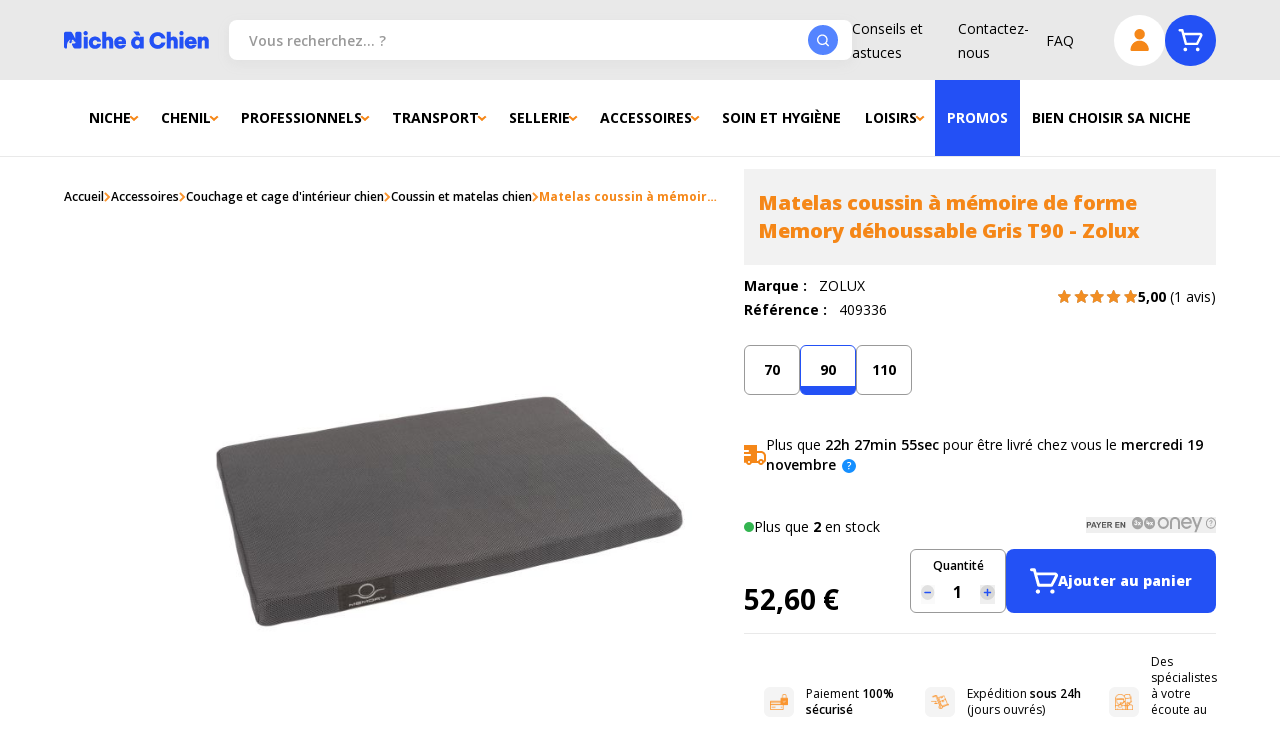

--- FILE ---
content_type: text/html; charset=UTF-8
request_url: https://www.niche-a-chien.com/niche_a_chien_fr/matelas-dehoussable-a-memoire-de-forme-memory-90x60-cm-zolux.html
body_size: 78389
content:
<!doctype html>
<html lang="fr">
<head defer="true" prefix="og: http://ogp.me/ns# fb: http://ogp.me/ns/fb# product: http://ogp.me/ns/product#">
    <meta charset="utf-8"/>
<meta name="title" content="Matelas à mémoire de forme Memory déhoussable Gris T90 Zolux – Niche à chien"/>
<meta name="description" content="Le matelas déhoussable à mémoire de forme Memory offre à votre chien un confort optimal grâce à ses 2 couches de mousse. Soulage ses articulations."/>
<meta name="keywords" content="Magento, Varien, E-commerce"/>
<meta name="robots" content="INDEX,FOLLOW"/>
<meta name="viewport" content="width=device-width, initial-scale=1, user-scalable=no"/>
<meta name="msapplication-TileColor" content="#FFFFFF"/>
<meta name="theme-color" content="#FFFFFF"/>
<meta name="google-site-verification" content="lp5Kq7tMXCW6MdCVsSCmVwkAVnDrgitzNN3-7-ep1CE"/>
<title>Matelas à mémoire de forme Memory déhoussable Gris T90 Zolux – Niche à chien</title>
<link  rel="stylesheet" type="text/css"  media="all" href="https://cdn.niche-a-chien.com/static/version1763020293/frontend/NicheAChien/Site/fr_FR/css/styles.min.css" />
<link  rel="stylesheet" type="text/css"  media="all" href="https://cdn.niche-a-chien.com/static/version1763020293/frontend/NicheAChien/Site/fr_FR/css/vendor/swiper-bundle-old.min.css" />
<link  rel="stylesheet" type="text/css"  media="all" href="https://cdn.niche-a-chien.com/static/version1763020293/frontend/NicheAChien/Site/fr_FR/css/nac.min.css" />



<link  rel="apple-touch-icon" sizes="180x180" href="https://cdn.niche-a-chien.com/static/version1763020293/frontend/NicheAChien/Site/fr_FR/images/favicon/apple-touch-icon.png" />
<link  rel="icon" type="image/png" sizes="32x32" href="https://cdn.niche-a-chien.com/static/version1763020293/frontend/NicheAChien/Site/fr_FR/images/favicon/favicon-32x32.png" />
<link  rel="icon" type="image/png" sizes="16x16" href="https://cdn.niche-a-chien.com/static/version1763020293/frontend/NicheAChien/Site/fr_FR/images/favicon/favicon-16x16.png" />
<link  rel="canonical" href="https://www.niche-a-chien.com/niche_a_chien_fr/matelas-dehoussable-a-memoire-de-forme-memory-90x60-cm-zolux.html" />
            <link rel="preload" as="image" href="https://cdn2.niche-a-chien.com/media/catalog/product/cache/c61e73114d3a6fe8e5b8424c26322471/m/a/matelas-dehoussable-a-memoire-de-forme-memory-90x60-cm-zolux.jpg" />
<link rel="search"
      type="application/opensearchdescription+xml"
      title=""
      href="https://www.niche-a-chien.com/niche_a_chien_fr/seo/opensearch" />



    




<meta property="og:type" content="product" />
<meta property="og:title"
      content="Matelas&#x20;coussin&#x20;&#xE0;&#x20;m&#xE9;moire&#x20;de&#x20;forme&#x20;Memory&#x20;d&#xE9;houssable&#x20;Gris&#x20;T90&#x20;-&#x20;Zolux" />
<meta property="og:image"
      content="https://cdn2.niche-a-chien.com/media/catalog/product/cache/f98a84077a24a373edb7b29c4dcac450/m/a/matelas-dehoussable-a-memoire-de-forme-memory-90x60-cm-zolux.jpg" />
<meta property="og:description"
      content="Le&#x20;matelas&#x20;coussin&#x20;d&#xE9;houssable&#x20;M&#xE9;mory&#x20;&#xE0;&#x20;m&#xE9;moire&#x20;de&#x20;forme&#x20;est&#x20;confectionn&#xE9;&#x20;&#xE0;&#x20;partir&#x20;d&#x2019;une&#x20;mousse&#x20;&#xE0;&#x20;m&#xE9;moire&#x20;de&#x20;forme&#x20;et&#x20;d&#x2019;une&#x20;mousse&#x20;&#xE0;&#x20;haute&#x20;densit&#xE9;.&#x20;Gr&#xE2;ce&#x20;&#xE0;&#x20;ce&#x20;garnissage,&#x20;le&#x20;confort&#x20;de&#x20;votre&#x20;chien&#x20;est&#x20;assur&#xE9;.&#x0D;&#x0A;&#x0D;&#x0A;Tissu&#x20;respirant&#xA0;&#x3A;&#x20;100&#x25;&#x20;Polyester&#x0D;&#x0A;Facile&#x20;d&#x2019;entretien&#xA0;&#x3A;&#x20;D&#xE9;houssable&#x20;&#x28;lavage&#x20;en&#x20;machine&#x20;&#xE0;&#x20;30&#xB0;C&#x29;&#x0D;&#x0A;Aide&#x20;&#xE0;&#x20;supprimer&#x20;et&#x20;soulager&#x20;les&#x20;probl&#xE8;mes&#x20;articulaires&#x0D;&#x0A;Couchage&#x20;avec&#x20;mousse&#x20;&#xAB;&#xA0;technologie&#x20;M&#xE9;moire&#x20;de&#x20;forme&#xA0;&#xBB;&#x0D;&#x0A;Matelas&#x20;tr&#xE8;s&#x20;confortable&#x0D;&#x0A;Couleur&#xA0;&#x3A;&#x20;Gris&#x0D;&#x0A;Mousse&#x20;sup&#xE9;rieur&#xA0;&#x3A;&#x20;50&#x20;kg&#x2F;m&#x1D4C;&#x0D;&#x0A;Mousse&#x20;inf&#xE9;rieur&#xA0;&#x3A;&#x20;20&#x20;kg&#x2F;m&#x1D4C;&#x0D;&#x0A;Dimensions&#x20;&#x3A;&#x20;T90&#x20;cm&#x20;&#x2013;&#x20;L&#x20;90&#x20;x&#x20;p&#x20;60&#x20;x&#x20;h&#x20;7&#x20;cm&#x0D;&#x0A;" />
<meta property="og:url" content="https://www.niche-a-chien.com/niche_a_chien_fr/matelas-dehoussable-a-memoire-de-forme-memory-90x60-cm-zolux.html" />
    <meta property="product:price:amount" content="52.6"/>
    <meta property="product:price:currency"
      content="EUR"/>

</head>
<body id="html-body" itemtype="https://schema.org/Product" itemscope="itemscope" class="catalog-product-view product-matelas-dehoussable-a-memoire-de-forme-memory-90x60-cm-zolux page-layout-1column">
<noscript><iframe src="https://www.googletagmanager.com/ns.html?id=GTM-W8N35Z4" height="0" width="0" style="display:none;visibility:hidden"></iframe></noscript>

    <input name="form_key" type="hidden" value="bJDY4LSYAyn9fkcG" />
    <noscript>
        <section class="message global noscript border-b-2 border-blue-500 bg-blue-50 shadow-none m-0 px-0 rounded-none font-normal">
            <div class="container text-center">
                <p>
                    <strong>Javascript est désactivé dans votre navigateur.</strong>
                    <span>
                        Pour une meilleure expérience sur notre site, assurez-vous d’activer JavaScript dans votre navigateur.                    </span>
                </p>
            </div>
        </section>
    </noscript>





<div class="page-wrapper"><header class="page-header"><div
    class="bg-white lg:bg-[var(--bg-header)]"
    x-data="initHeader()"
    @private-content-loaded.window="getData($event.detail.data)"
    @wishlist-count-update.window="initWishlistCount()"
    :class="{'fixed top-0 z-40 w-full': open}"
>
    <div class="layout flex items-center flex-wrap lg:flex-nowrap lg:h-20">
        <div class="lg:hidden w-[4.125rem] lg:w-auto mr-auto shrink-0 order-1">
            <button
                class="text-[--color-icon-header] inline-flex items-center flex-col py-5 pr-5"
                :class="{ 'is-active' : 'open' }"
                @click="$dispatch('toggle-mobile-menu'); show=!show"
                @toggle-mobile-menu.window="open = !open"
                x-data="{show:false}"
            >
                <svg x-cloak x-show="show" xmlns="http://www.w3.org/2000/svg"
                    width="18" height="18" viewBox="0 0 18 18" fill="none"
                >
                    <rect x="2.34473" width="21" height="3.31579" rx="1.65789"
                        transform="rotate(45 2.34473 0)" fill="currentColor"/>
                    <rect y="14.8492" width="21" height="3.31579" rx="1.65789"
                        transform="rotate(-45 0 14.8492)" fill="currentColor"/>
                </svg>
                <span x-cloak x-show="show" class="text-mini-bold uppercase">
                    Fermer                </span>

                <svg x-show="!show" width="21" height="19" viewBox="0 0 21 19"
                    fill="none" xmlns="http://www.w3.org/2000/svg"
                >
                    <rect width="21" height="3.31579" rx="1.65789" fill="currentColor"/>
                    <rect y="15.4737" width="21" height="3.31579" rx="1.65789" fill="currentColor"/>
                    <rect y="7.73682" width="21" height="3.31579" rx="1.65789" fill="currentColor"/>
                </svg>
            </button>
        </div>

        <div class="flex justify-center lg:justify-start items-center
            max-w-[10.3125rem] h-20 w-full lg:pr-5 header-logo order-2">
            <a
    href="https://www.niche-a-chien.com/"
    title="Niche&#x20;&#xE0;&#x20;Chien"
>
    <img
        src="https://cdn.niche-a-chien.com/static/version1763020293/frontend/NicheAChien/Site/fr_FR/images/logo-site.svg"
        title="Niche&#x20;&#xE0;&#x20;Chien"
        alt="Niche&#x20;&#xE0;&#x20;Chien"
        width="432"
        height="51"
    />
</a>
        </div>

        <div class="flex ml-auto w-[4.125rem] lg:w-auto order-3 lg:order-4">
            <ul class="hidden lg:flex gap-x-4 xl:gap-x-8 items-center header-sub-nav"><li><a href="https://www.niche-a-chien.com/niche_a_chien_fr/news/" id="idSERWWjQ6" >Conseils et astuces</a></li><li><a href="https://www.niche-a-chien.com/niche_a_chien_fr/contact/" id="idXZ1NZx9Q" >Contactez-nous</a></li><li><a href="https://www.niche-a-chien.com/niche_a_chien_fr/questionsfrequentes/" id="idnyBrsmlE" >FAQ</a></li></ul>
            <div class="flex gap-x-5 lg:gap-x-3.5 ml-1 lg:ml-10">
                
<a
    href="https&#x3A;&#x2F;&#x2F;www.niche-a-chien.com&#x2F;niche_a_chien_fr&#x2F;customer&#x2F;account&#x2F;"
    id="customer-menu"
    class="relative btn btn-secondary btn-circle text-[--color-icon-header]"
    >
    <svg width="19" height="23" viewBox="0 0 19 23" xmlns="http://www.w3.org/2000/svg">
        <path d="M9.64772 10.4546C10.6816 10.4546 11.6922 10.1481 12.5519 9.57367C13.4115 8.99928 14.0815 8.18289
            14.4771 7.22772C14.8728 6.27256 14.9763 5.22152 14.7746 4.20752C14.5729 3.19352 14.075 2.2621 13.344
            1.53105C12.6129 0.799994 11.6815 0.302141 10.6675 0.100444C9.65352 -0.101253 8.60248 0.0022649 7.64732
            0.397908C6.69215 0.793551 5.87576 1.46355 5.30137 2.32318C4.72699 3.1828 4.42041 4.19345 4.42041
            5.22732C4.42041 6.61369 4.97114 7.94327 5.95145 8.92358C6.93177 9.9039 8.26135 10.4546 9.64772 10.4546Z"
        fill="currentColor" />
        <path d="M17.4888 22.064C17.8354 22.064 18.1678 21.9263 18.4128 21.6812C18.6579 21.4362 18.7956 21.1038 18.7956
            20.7572C18.7956 18.331 17.8318 16.0042 16.1163 14.2887C14.4007 12.5732 12.0739 11.6094 9.6478
            11.6094C7.22165 11.6094 4.89487 12.5732 3.17933 14.2887C1.46378 16.0042 0.5 18.331 0.5 20.7572C0.5 21.1038
            0.637684 21.4362 0.882761 21.6812C1.12784 21.9263 1.46024 22.064 1.80683 22.064H17.4888Z"
        fill="currentColor" />
    </svg>

    <span
        x-show="wishlistCount > 0"
        x-cloak
        class="absolute top-1 lg:-top-[0.0625rem] -right-2.5 lg:-right-1.5
            w-5 h-5 justify-center items-center inline-flex"
    >
        <span
            x-text="wishlistCount"
            class="relative -top-px z-10 text-center text-white text-[0.625rem]"></span>

        <svg xmlns="http://www.w3.org/2000/svg" width="22" height="18" viewBox="0 0 14 12" fill="none"
            class="absolute top-0 left-0 z-0 text-weeride-quaternary-400 w-full h-full object-contain"
        >
            <path
                d="M6.7313 11.9476C6.81658 11.9827 6.90789 12.0005 7 12C7.09211 12.0005 7.18342 11.9827
                    7.2687 11.9476C7.35397 11.9125 7.43153 11.8607 7.49693 11.7953L12.9352 6.30337C13.6174 5.60818
                    14 4.6696 14 3.69153C14 2.71346 13.6174 1.77488 12.9352 1.0797C12.2477 0.388273 11.3164 0
                    10.3456 0C9.37467 0 8.44339 0.388273 7.7559 1.0797L7 1.84207L6.2441 1.0797C5.55661 0.388273
                    4.62534 0 3.65445 0C2.68356 0 1.75228 0.388273 1.06479 1.0797C0.382638 1.77488 0 2.71346 0
                    3.69153C0 4.6696 0.382638 5.60818 1.06479 6.30337L6.50307 11.7953C6.56847 11.8607 6.64603
                    11.9125 6.7313 11.9476Z"
                fill="currentColor"/>
        </svg>
    </span>
</a>

                <div>
                    <a
                        id="menu-cart-icon"
                        class="relative btn btn-primary btn-circle"
                        title="Mon panier"
                        href="https://www.niche-a-chien.com/niche_a_chien_fr/checkout/cart/"
                    >
                        <svg class="text-[--color-icon-header] lg:text-white" width="25" height="23"
                            viewBox="0 0 25 23" fill="none" xmlns="http://www.w3.org/2000/svg"
                        >
                            <path d="M24.1469 4.95815C23.9328 4.58711 23.6261 4.2779 23.2568 4.0607C22.8876 3.84349
                                22.4683 3.72569 22.04 3.71879H6.17625L5.45742 0.91785C5.38479 0.64747 5.22276 0.409645
                                4.99772 0.24311C4.77267 0.0765751 4.49787 -0.00885737 4.21807 0.000726858H1.73936
                                C1.41066 0.000726858 1.09542 0.131301 0.862999 0.363726C0.630574 0.59615 0.5 0.911385
                                0.5 1.24008C0.5 1.56878 0.630574 1.88401 0.862999 2.11644C1.09542 2.34886 1.41066
                                2.47944 1.73936 2.47944H3.27616L6.69678 15.1952C6.7694 15.4656 6.93143 15.7034 7.15648
                                15.87C7.38153 16.0365 7.65633 16.1219 7.93613 16.1123H19.0903C19.3192 16.1117 19.5434
                                16.0476 19.7381 15.9273C19.9328 15.807 20.0904 15.6351 20.1934 15.4307L24.2584
                                7.30053C24.4346 6.93122 24.5167 6.52404 24.4972 6.11531C24.4777 5.70659 24.3574 5.30904
                                24.1469 4.95815ZM18.3219 13.6336H8.87804L6.85789 6.1975H22.04L18.3219 13.6336Z"
                                fill="currentColor"/>
                            <path d="M7.31655 22.3089C8.34327 22.3089 9.17559 21.4766 9.17559 20.4499C9.17559 19.4231
                                8.34327 18.5908 7.31655 18.5908C6.28984 18.5908 5.45752 19.4231 5.45752 20.4499C5.45752
                                21.4766 6.28984 22.3089 7.31655 22.3089Z"
                                fill="currentColor"/>
                            <path d="M19.7101 22.3089C20.7368 22.3089 21.5691 21.4766 21.5691 20.4499C21.5691 19.4231
                                20.7368 18.5908 19.7101 18.5908C18.6834 18.5908 17.8511 19.4231 17.8511 20.4499C17.8511
                                21.4766 18.6834 22.3089 19.7101 22.3089Z"
                                fill="currentColor"/>
                        </svg>

                        <span
                            x-text="cart.summary_count"
                            x-cloak
                            :class="{'hidden': !cart.summary_count, 'inline-flex': cart.summary_count}"
                            class="absolute top-1 lg:-top-[0.0625rem] -right-2.5 lg:-right-1.5
                                h-5 min-w-[1.25rem]
                                px-0.5 justify-center items-center text-center rounded-[1.25rem]
                                bg-weeride-quaternary-400 text-white text-[0.625rem]"
                        ></span>
                    </a>
                </div>
            </div>
        </div>

        <div class="block py-2.5 px-5 lg:p-0 order-4 lg:order-3
            lg:max-w-[38.9375rem] lg:w-full flex-[0_0_100vw]
            relative -left-5 md:-left-10 lg:left-0
            bg-[var(--bg-header)] lg:bg-transparent"
        ><div class="w-full">
    <form
        class="form page-header-form relative"
        id="search_mini_form"
        action="https://www.niche-a-chien.com/niche_a_chien_fr/catalogsearch/result/"
        method="get"
    >
        <input
            id="search"
            x-ref="searchInput"
            type="search"
            autocomplete="off"
            name="q"
            value=""
            placeholder="Vous&#x20;recherchez...&#x20;&#x3F;"
            maxlength="128"
            class="w-full h-10 relative z-0 has-shadow !pr-5"
        />

        <button
            type="submit"
            title="Rechercher"
            class="action search absolute z-10 top-1/2 -translate-y-1/2 right-3.5 btn btn-circle-small"
            aria-label="Search"
        >
            <svg xmlns="http://www.w3.org/2000/svg" width="12" height="13" viewBox="0 0 12 13" fill="none">
                <path d="M11.8029 11.2564L9.53693 8.99713C10.268 8.06574 10.6647 6.91557 10.6632 5.73152C10.6632
                    4.67703 10.3505 3.64621 9.76469 2.76943C9.17885 1.89265 8.34616 1.20929 7.37194 0.80575C6.39771
                    0.402212 5.3257 0.296629 4.29147 0.50235C3.25724 0.708072 2.30724 1.21586 1.5616 1.9615C0.815957
                    2.70714 0.308169 3.65714 0.102448 4.69137C-0.103274 5.72561 0.00231009 6.79761 0.405847
                    7.77184C0.809385 8.74607 1.49275 9.57875 2.36953 10.1646C3.24631 10.7504 4.27712 11.0631 5.33162
                    11.0631C6.51567 11.0646 7.66583 10.6679 8.59723 9.93683L10.8565 12.2028C10.9185 12.2652 10.9922
                    12.3148 11.0734 12.3486C11.1546 12.3825 11.2417 12.3999 11.3297 12.3999C11.4177 12.3999 11.5048
                    12.3825 11.586 12.3486C11.6672 12.3148 11.7409 12.2652 11.8029 12.2028C11.8653 12.1408 11.9149
                    12.0671 11.9487 11.9859C11.9826 11.9047 12 11.8176 12 11.7296C12 11.6416 11.9826 11.5545 11.9487
                    11.4733C11.9149 11.3921 11.8653 11.3184 11.8029 11.2564ZM1.33291 5.73152C1.33291 4.94065 1.56743
                    4.16754 2.00681 3.50995C2.44619 2.85237 3.07071 2.33985 3.80138 2.03719C4.53205 1.73454 5.33605
                    1.65535 6.11173 1.80964C6.8874 1.96393 7.5999 2.34477 8.15913 2.904C8.71836 3.46323 9.0992 4.17574
                    9.25349 4.95141C9.40779 5.72708 9.3286 6.53109 9.02594 7.26176C8.72329 7.99243 8.21077 8.61694
                    7.55318 9.05633C6.8956 9.49571 6.12249 9.73023 5.33162 9.73023C4.27109 9.73023 3.25401 9.30894
                    2.5041 8.55904C1.7542 7.80913 1.33291 6.79204 1.33291 5.73152Z"
                fill="currentColor"/>
            </svg>
        </button>
    </form>
</div>
</div>
    </div>
</div>

    <nav
        class="layout megamenu-header"
        x-data="initMenuDesktop15847()"
        x-init="$el.removeAttribute('x-cloak-mobile')"
        @toggle-mobile-menu.window="toggleMenu()"
        :class="{
            'hidden lg:flex' : !open,
            'is-visible' : open
        }"
        x-ref="menuMobileScrollable"
        x-cloak-mobile
    >
        <div class="relative w-full flex flex-col lg:flex-row z-50">
                            <div class="level-0  has-child">
                    <a
                        class="level-0__link h-[3.375rem] lg:h-[4.75rem]  inline-flex items-center lg:justify-center
                            gap-1.5 lg:px-5 text-small-bold uppercase text-[--text-megaMenu-main]"
                                                style="                        "
                    href="https://www.niche-a-chien.com/niche_a_chien_fr/niche-chien.html"
                    title="Niche">
                                                                                                                                Niche                                                                            <span class="block lg:hidden ml-auto showmore
                                text-[--text-button-layer-collapse] bg-[--bg-button-layer-collapse] rounded-full"
                                                                @click.prevent="showLevel2($event.target)"
                            >
                                <svg xmlns="http://www.w3.org/2000/svg" width="30" height="30" viewBox="0 0 30 30"
                                    fill="none">
                                        <circle class="more-button-circle"
                                            opacity="0.1" cx="15" cy="15" r="15" fill="currentColor"/>
                                        <rect class="more-button-line ease-in-out duration-200"
                                            width="11.1959" height="1.76777" rx="0.883883"
                                            transform="matrix(1.68587e-07 1 1 -1.68587e-07 14.1162 9.88403)"
                                            fill="currentColor"/>
                                        <rect width="11.1959" height="1.76777" rx="0.883883"
                                            transform="matrix(-1 1.68587e-07 1.68587e-07 1 20.5977 14.5979)"
                                            fill="currentColor"/>
                                </svg>
                            </span>
                                            </a>
                                            <div class="level-1 z-10">
                            <div class="container-sub-categories "><div><div class="level-2"><a href="https://www.niche-a-chien.com/niche_a_chien_fr/niche-chien/niche-pour-grand-chien.html" ><span>Niche grand chien</span></a></div></div><div><div class="level-2"><a href="https://www.niche-a-chien.com/niche_a_chien_fr/niche-chien/niche-pour-moyen-chien.html" ><span>Niche moyen chien</span></a></div></div><div><div class="level-2"><a href="https://www.niche-a-chien.com/niche_a_chien_fr/niche-chien/niche-pour-petit-chien.html" ><span>Niche petit chien</span></a></div></div><div><div class="level-2"><a href="https://www.niche-a-chien.com/niche_a_chien_fr/niche-chien/niche-pour-grand-chien/niche-bois.html" ><span>Niche bois</span></a></div></div><div><div class="level-2"><a href="https://www.niche-a-chien.com/niche_a_chien_fr/niche-chien/niche-a-chien-bois-durable.html" ><span>♲ Niche bois écologique</span></a></div></div><div><div class="level-2"><a href="https://www.niche-a-chien.com/niche_a_chien_fr/niche-chien/niche-pour-grand-chien/niche-plastique.html" ><span>Niche plastique</span></a></div></div><div><div class="level-2"><a href="https://www.niche-a-chien.com/niche_a_chien_fr/niche-chien/niche-avec-terrasse-chien.html" ><span>☼ Niche avec terrasse</span></a></div></div><div><div class="level-2"><a href="https://www.niche-a-chien.com/niche_a_chien_fr/niche-chien/les-niches-du-mois.html" ><span>Niches du mois</span></a></div></div><div><div class="level-2"><a href="https://www.niche-a-chien.com/niche_a_chien_fr/professionnel/niche-professionnel.html" ><span>Niche Premium</span></a></div></div><div><div class="level-2"><a href="https://www.niche-a-chien.com/niche_a_chien_fr/niche-chien/porte-lamelle-plastique-niche.html" ><span>Porte lamelle et accessoires niche</span></a></div></div><div><div class="level-2"><a href="https://www.niche-a-chien.com/niche_a_chien_fr/niche-chien/entretien-niche.html" ><span>Entretien niche</span></a></div></div></div>                        </div>
                                    </div>
                            <div class="level-0  has-child">
                    <a
                        class="level-0__link h-[3.375rem] lg:h-[4.75rem]  inline-flex items-center lg:justify-center
                            gap-1.5 lg:px-5 text-small-bold uppercase text-[--text-megaMenu-main]"
                                                style="                        "
                    href="https://www.niche-a-chien.com/niche_a_chien_fr/chenil-chien.html"
                    title="Chenil">
                                                                                                                                Chenil                                                                            <span class="block lg:hidden ml-auto showmore
                                text-[--text-button-layer-collapse] bg-[--bg-button-layer-collapse] rounded-full"
                                                                @click.prevent="showLevel2($event.target)"
                            >
                                <svg xmlns="http://www.w3.org/2000/svg" width="30" height="30" viewBox="0 0 30 30"
                                    fill="none">
                                        <circle class="more-button-circle"
                                            opacity="0.1" cx="15" cy="15" r="15" fill="currentColor"/>
                                        <rect class="more-button-line ease-in-out duration-200"
                                            width="11.1959" height="1.76777" rx="0.883883"
                                            transform="matrix(1.68587e-07 1 1 -1.68587e-07 14.1162 9.88403)"
                                            fill="currentColor"/>
                                        <rect width="11.1959" height="1.76777" rx="0.883883"
                                            transform="matrix(-1 1.68587e-07 1.68587e-07 1 20.5977 14.5979)"
                                            fill="currentColor"/>
                                </svg>
                            </span>
                                            </a>
                                            <div class="level-1 z-10">
                            <div class="container-sub-categories "><div><div class="level-2"><a href="https://www.niche-a-chien.com/niche_a_chien_fr/chenil-chien/chenil-et-enclos-chien.html" ><span>Chenil et enclos</span></a></div></div><div><div class="level-2"><a href="https://www.niche-a-chien.com/niche_a_chien_fr/chenil-chien/chenil-sur-mesure-chien.html" ><span>Chenil sur mesure</span></a></div><div class="level-3"><a href="https://www.niche-a-chien.com/niche_a_chien_fr/chenil-chien/chenil-sur-mesure-chien/panneau-chenil-chien.html" ><span>Panneau chenil</span></a></div><div class="level-3"><a href="https://www.niche-a-chien.com/niche_a_chien_fr/chenil-chien/chenil-sur-mesure-chien/panneau-de-porte-chenil-chien.html" ><span>Panneau de porte chenil</span></a></div></div><div><div class="level-2"><a href="https://www.niche-a-chien.com/niche_a_chien_fr/chenil-chien/chenil-chien-en-kit.html" ><span>Chenil en kit</span></a></div></div><div><div class="level-2"><a href="https://www.niche-a-chien.com/niche_a_chien_fr/chenil-chien/accessoire-chenil-chien.html" ><span>Accessoire chenil</span></a></div></div></div>                        </div>
                                    </div>
                            <div class="level-0  has-child">
                    <a
                        class="level-0__link h-[3.375rem] lg:h-[4.75rem]  inline-flex items-center lg:justify-center
                            gap-1.5 lg:px-5 text-small-bold uppercase text-[--text-megaMenu-main]"
                                                style="                        "
                    href="https://www.niche-a-chien.com/niche_a_chien_fr/professionnel.html"
                    title="Professionnels">
                                                                                                                                Professionnels                                                                            <span class="block lg:hidden ml-auto showmore
                                text-[--text-button-layer-collapse] bg-[--bg-button-layer-collapse] rounded-full"
                                                                @click.prevent="showLevel2($event.target)"
                            >
                                <svg xmlns="http://www.w3.org/2000/svg" width="30" height="30" viewBox="0 0 30 30"
                                    fill="none">
                                        <circle class="more-button-circle"
                                            opacity="0.1" cx="15" cy="15" r="15" fill="currentColor"/>
                                        <rect class="more-button-line ease-in-out duration-200"
                                            width="11.1959" height="1.76777" rx="0.883883"
                                            transform="matrix(1.68587e-07 1 1 -1.68587e-07 14.1162 9.88403)"
                                            fill="currentColor"/>
                                        <rect width="11.1959" height="1.76777" rx="0.883883"
                                            transform="matrix(-1 1.68587e-07 1.68587e-07 1 20.5977 14.5979)"
                                            fill="currentColor"/>
                                </svg>
                            </span>
                                            </a>
                                            <div class="level-1 z-10">
                            <div class="container-sub-categories "><div><div class="level-2"><a href="https://www.niche-a-chien.com/niche_a_chien_fr/professionnel/niche-professionnel.html" ><span>Niche</span></a></div></div><div><div class="level-2"><a href="https://www.niche-a-chien.com/niche_a_chien_fr/professionnel/chenil-et-enclos-professionnel.html" ><span>Chenil et enclos professionnel</span></a></div></div><div><div class="level-2"><a href="https://www.niche-a-chien.com/niche_a_chien_fr/professionnel/abreuvoirs.html" ><span>Abreuvoir</span></a></div></div><div><div class="level-2"><a href="https://www.niche-a-chien.com/niche_a_chien_fr/professionnel/mangeoires.html" ><span>Mangeoire</span></a></div></div><div><div class="level-2"><a href="https://www.niche-a-chien.com/niche_a_chien_fr/accessoires-chien/reproduction-elevage-chien.html" ><span>Reproduction et élevage canin</span></a></div></div></div>                        </div>
                                    </div>
                            <div class="level-0  has-child">
                    <a
                        class="level-0__link h-[3.375rem] lg:h-[4.75rem]  inline-flex items-center lg:justify-center
                            gap-1.5 lg:px-5 text-small-bold uppercase text-[--text-megaMenu-main]"
                                                style="                        "
                    href="https://www.niche-a-chien.com/niche_a_chien_fr/transport-chien.html"
                    title="Transport">
                                                                                                                                Transport                                                                            <span class="block lg:hidden ml-auto showmore
                                text-[--text-button-layer-collapse] bg-[--bg-button-layer-collapse] rounded-full"
                                                                @click.prevent="showLevel2($event.target)"
                            >
                                <svg xmlns="http://www.w3.org/2000/svg" width="30" height="30" viewBox="0 0 30 30"
                                    fill="none">
                                        <circle class="more-button-circle"
                                            opacity="0.1" cx="15" cy="15" r="15" fill="currentColor"/>
                                        <rect class="more-button-line ease-in-out duration-200"
                                            width="11.1959" height="1.76777" rx="0.883883"
                                            transform="matrix(1.68587e-07 1 1 -1.68587e-07 14.1162 9.88403)"
                                            fill="currentColor"/>
                                        <rect width="11.1959" height="1.76777" rx="0.883883"
                                            transform="matrix(-1 1.68587e-07 1.68587e-07 1 20.5977 14.5979)"
                                            fill="currentColor"/>
                                </svg>
                            </span>
                                            </a>
                                            <div class="level-1 z-10">
                            <div class="container-sub-categories "><div><div class="level-2"><a href="https://www.niche-a-chien.com/niche_a_chien_fr/transport-chien/cage-et-caisse-de-transport-chien.html" ><span>Cage et caisse de transport</span></a></div></div><div><div class="level-2"><a href="https://www.niche-a-chien.com/niche_a_chien_fr/transport-chien/securite-et-protection.html" ><span>Sécurité et protection</span></a></div></div></div>                        </div>
                                    </div>
                            <div class="level-0  has-child">
                    <a
                        class="level-0__link h-[3.375rem] lg:h-[4.75rem]  inline-flex items-center lg:justify-center
                            gap-1.5 lg:px-5 text-small-bold uppercase text-[--text-megaMenu-main]"
                                                style="                        "
                    href="https://www.niche-a-chien.com/niche_a_chien_fr/sellerie-chien.html"
                    title="Sellerie">
                                                                                                                                Sellerie                                                                            <span class="block lg:hidden ml-auto showmore
                                text-[--text-button-layer-collapse] bg-[--bg-button-layer-collapse] rounded-full"
                                                                @click.prevent="showLevel2($event.target)"
                            >
                                <svg xmlns="http://www.w3.org/2000/svg" width="30" height="30" viewBox="0 0 30 30"
                                    fill="none">
                                        <circle class="more-button-circle"
                                            opacity="0.1" cx="15" cy="15" r="15" fill="currentColor"/>
                                        <rect class="more-button-line ease-in-out duration-200"
                                            width="11.1959" height="1.76777" rx="0.883883"
                                            transform="matrix(1.68587e-07 1 1 -1.68587e-07 14.1162 9.88403)"
                                            fill="currentColor"/>
                                        <rect width="11.1959" height="1.76777" rx="0.883883"
                                            transform="matrix(-1 1.68587e-07 1.68587e-07 1 20.5977 14.5979)"
                                            fill="currentColor"/>
                                </svg>
                            </span>
                                            </a>
                                            <div class="level-1 z-10">
                            <div class="container-sub-categories "><div><div class="level-2"><a href="https://www.niche-a-chien.com/niche_a_chien_fr/accessoires-chien/collier-de-dressage-chien.html" ><span>Collier dressage</span></a></div></div><div><div class="level-2"><a href="https://www.niche-a-chien.com/niche_a_chien_fr/sellerie-chien/laisse-chien.html" ><span>Laisse et longe</span></a></div></div><div><div class="level-2"><a href="https://www.niche-a-chien.com/niche_a_chien_fr/sellerie-chien/harnais-chien.html" ><span>Harnais</span></a></div></div><div><div class="level-2"><a href="https://www.niche-a-chien.com/niche_a_chien_fr/accessoires-chien/cloture-anti-fugue-chien.html" ><span>Clotûre anti-fugue</span></a></div></div></div>                        </div>
                                    </div>
                            <div class="level-0  has-child">
                    <a
                        class="level-0__link h-[3.375rem] lg:h-[4.75rem]  inline-flex items-center lg:justify-center
                            gap-1.5 lg:px-5 text-small-bold uppercase text-[--text-megaMenu-main]"
                                                style="                        "
                    href="https://www.niche-a-chien.com/niche_a_chien_fr/accessoires-chien.html"
                    title="Accessoires">
                                                                                                                                Accessoires                                                                            <span class="block lg:hidden ml-auto showmore
                                text-[--text-button-layer-collapse] bg-[--bg-button-layer-collapse] rounded-full"
                                                                @click.prevent="showLevel2($event.target)"
                            >
                                <svg xmlns="http://www.w3.org/2000/svg" width="30" height="30" viewBox="0 0 30 30"
                                    fill="none">
                                        <circle class="more-button-circle"
                                            opacity="0.1" cx="15" cy="15" r="15" fill="currentColor"/>
                                        <rect class="more-button-line ease-in-out duration-200"
                                            width="11.1959" height="1.76777" rx="0.883883"
                                            transform="matrix(1.68587e-07 1 1 -1.68587e-07 14.1162 9.88403)"
                                            fill="currentColor"/>
                                        <rect width="11.1959" height="1.76777" rx="0.883883"
                                            transform="matrix(-1 1.68587e-07 1.68587e-07 1 20.5977 14.5979)"
                                            fill="currentColor"/>
                                </svg>
                            </span>
                                            </a>
                                            <div class="level-1 z-10">
                            <div class="container-sub-categories "><div><div class="level-2"><a href="https://www.niche-a-chien.com/niche_a_chien_fr/accessoires-chien/fontaine-et-abreuvoir.html" ><span>☼ Abreuvoir et distributeur à eau</span></a></div></div><div><div class="level-2"><a href="https://www.niche-a-chien.com/niche_a_chien_fr/accessoires-chien/gamelle-et-distributeur-chien.html" ><span>Gamelle et distributeur de croquettes</span></a></div></div><div><div class="level-2"><a href="https://www.niche-a-chien.com/niche_a_chien_fr/accessoires-chien/couchage-et-cage-d-interieur-chien.html" ><span>Couchage et cage d&#039;intérieur</span></a></div><div class="level-3"><a href="https://www.niche-a-chien.com/niche_a_chien_fr/accessoires-chien/couchage-et-cage-d-interieur-chien/coussin-et-matelas-chien.html" ><span>Coussin et matelas</span></a></div><div class="level-3"><a href="https://www.niche-a-chien.com/niche_a_chien_fr/accessoires-chien/couchage-et-cage-d-interieur-chien/tapis-d-education.html" ><span>Panier et corbeille</span></a></div><div class="level-3"><a href="https://www.niche-a-chien.com/niche_a_chien_fr/accessoires-chien/couchage-et-cage-d-interieur-chien/cages-d-interieur-chien.html" ><span>Cage d&#039;intérieur</span></a></div></div><div><div class="level-2"><a href="https://www.niche-a-chien.com/niche_a_chien_fr/accessoires-chien/trappe-chien.html" ><span>Trappe</span></a></div></div><div><div class="level-2"><a href="https://www.niche-a-chien.com/niche_a_chien_fr/accessoires-chien/camera-de-chasse.html" ><span>Caméra de chasse</span></a></div></div><div><div class="level-2"><a href="https://www.niche-a-chien.com/niche_a_chien_fr/accessoires-chien/gps-pour-chien.html" ><span>GPS</span></a></div></div><div><div class="level-2"><a href="https://www.niche-a-chien.com/niche_a_chien_fr/accessoires-chien/livre-chien.html" ><span>Livre</span></a></div></div></div>                        </div>
                                    </div>
                            <div class="level-0  ">
                    <a
                        class="level-0__link h-[3.375rem] lg:h-[4.75rem]  inline-flex items-center lg:justify-center
                            gap-1.5 lg:px-5 text-small-bold uppercase text-[--text-megaMenu-main]"
                                                style="                        "
                    href="https://www.niche-a-chien.com/niche_a_chien_fr/accessoires-chien/soin-et-hygiene-chien.html"
                    title="Soin&#x20;et&#x20;Hygi&#xE8;ne">
                                                                                                                                Soin et Hygiène                                                                    </a>
                                    </div>
                            <div class="level-0  has-child">
                    <a
                        class="level-0__link h-[3.375rem] lg:h-[4.75rem]  inline-flex items-center lg:justify-center
                            gap-1.5 lg:px-5 text-small-bold uppercase text-[--text-megaMenu-main]"
                                                style="                        "
                    href="https://www.niche-a-chien.com/niche_a_chien_fr/accessoires-chien/jouet-chien.html"
                    title="Loisirs">
                                                                                                                                Loisirs                                                                            <span class="block lg:hidden ml-auto showmore
                                text-[--text-button-layer-collapse] bg-[--bg-button-layer-collapse] rounded-full"
                                                                @click.prevent="showLevel2($event.target)"
                            >
                                <svg xmlns="http://www.w3.org/2000/svg" width="30" height="30" viewBox="0 0 30 30"
                                    fill="none">
                                        <circle class="more-button-circle"
                                            opacity="0.1" cx="15" cy="15" r="15" fill="currentColor"/>
                                        <rect class="more-button-line ease-in-out duration-200"
                                            width="11.1959" height="1.76777" rx="0.883883"
                                            transform="matrix(1.68587e-07 1 1 -1.68587e-07 14.1162 9.88403)"
                                            fill="currentColor"/>
                                        <rect width="11.1959" height="1.76777" rx="0.883883"
                                            transform="matrix(-1 1.68587e-07 1.68587e-07 1 20.5977 14.5979)"
                                            fill="currentColor"/>
                                </svg>
                            </span>
                                            </a>
                                            <div class="level-1 z-10">
                            <div class="container-sub-categories "><div><div class="level-2"><a href="https://www.niche-a-chien.com/niche_a_chien_fr/accessoires-chien/jouet-chien.html" ><span>Jouets</span></a></div></div><div><div class="level-2"><a href="https://www.niche-a-chien.com/niche_a_chien_fr/accessoires-chien/aliment-chien.html" ><span>Friandises</span></a></div></div></div>                        </div>
                                    </div>
                            <div class="level-0  ">
                    <a
                        class="level-0__link h-[3.375rem] lg:h-[4.75rem]  inline-flex items-center lg:justify-center
                            gap-1.5 lg:px-5 text-small-bold uppercase text-[--text-megaMenu-main]"
                                                style="--after-color:#ffffff; color:#ffffff;                        background-color:#2350f5;"
                    href="https://www.niche-a-chien.com/niche_a_chien_fr/promos.html"
                    title="Promos">
                                                                                                                                Promos                                                                    </a>
                                    </div>
                            <div class="level-0  ">
                    <a
                        class="level-0__link h-[3.375rem] lg:h-[4.75rem]  inline-flex items-center lg:justify-center
                            gap-1.5 lg:px-5 text-small-bold uppercase text-[--text-megaMenu-main]"
                                                style="                        "
                    href="https://www.niche-a-chien.com/niche_a_chien_fr/bien-choisir-niche-votre-chien/"
                    title="Bien&#x20;choisir&#x20;sa&#x20;niche">
                                                                            Bien choisir sa niche                                                                    </a>
                                    </div>
                    </div>
        <ul class="header-mobile-sub-nav"><li><a href="https://www.niche-a-chien.com/niche_a_chien_fr/news/" id="id0uLOmNu6" >Conseils et astuces</a></li><li><a href="https://www.niche-a-chien.com/niche_a_chien_fr/contact/" id="idtj6hqJSB" >Contactez-nous</a></li><li><a href="https://www.niche-a-chien.com/niche_a_chien_fr/questionsfrequentes/" id="id34GBxg97" >FAQ</a></li></ul>    </nav>




</header><main id="maincontent" class="page-main"><div class="page messages">
<section
    id="messages"
    x-data="initMessages"
    x-bind="eventListeners"
    role="alert"
>
    <template x-if="hasMessages">
        <div class="w-full">
            <div role="alert" class="messages layout py-3">
                <template x-for="(message, index) in messages" :key="index">
                    <div>
                        <template x-if="hasMessage">
                            <div class="message" :class="message.type"
                                 :ui-id="getMessageUiId"
                            >
                                <span x-html="message.text"></span>

                                <a href="#" class="close cursor-pointer" title="close"
                                   @click.prevent="removeMessage"
                                >
                                    <svg xmlns="http://www.w3.org/2000/svg" fill="none" viewBox="0 0 24 24" stroke-width="2" stroke="currentColor" class="stroke-current" width="18" height="18" role="img">
  <path stroke-linecap="round" stroke-linejoin="round" d="M6 18L18 6M6 6l12 12"/>
<title>x</title></svg>
                                </a>
                            </div>
                        </template>
                    </div>
                </template>
            </div>
        </div>
    </template>
</section>
</div><div class="block"><div class="layout grid-page-product lg:mt-3"><div class="grid-page-product-aside z-30">
    <div class="lg:sticky top-0">
        <div class="hidden lg:block"
                    >
            <h1 class="hidden md:block text-xl mb-2 text-weeride-primary-500
                title-font py-5 px-3.5 bg-weeride-secondary-100"
            >
                <span itemprop="name" class="font-extrabold"
                                    >
                    Matelas coussin à mémoire de forme Memory déhoussable Gris T90 - Zolux                </span>
            </h1>

            <div class="flex justify-between product__description">
                <div id="product-details">
                                                                                                    <div itemprop="brand" itemtype="https://schema.org/Brand" itemscope>
                                <span class="text-left text-weeride-secondary-400 product-detail-label text-small-bold">
                                    Marque :
                                </span>
                                <span itemprop="name" class="ml-2 text-left text-weeride-secondary-400
                                    product-detail-value text-small-regular uppercase"
                                                                    >
                                    Zolux                                </span>
                            </div>
                                                                                                                            <div >
                                <span class="text-left text-weeride-secondary-400 product-detail-label text-small-bold">
                                    Référence :
                                </span>
                                <span itemprop="sku" class="ml-2 text-left text-weeride-secondary-400
                                    product-detail-value text-small-regular uppercase"
                                                                    >
                                    409336                                </span>
                            </div>
                                                            </div>

                <div class="reviews-block flex items-center cursor-pointer netreviews-stars justify-center lg:justify-start"
     onclick="document.getElementById('verified.reviews.tab').scrollIntoView({behavior: 'smooth'});document.getElementById('verified.reviews.tab').firstElementChild.dispatchEvent(new CustomEvent('open'))">
        <div class="reviews-scoring"
         x-data="initRating(81, 13, 4)"
         x-init="computedRating(5.00)">
        <div class="reviews-scoring-stars">
            <div class="reviews-scoring-stars-inner" x-bind:style="`width: ${currentRatingWidth}`"></div>
        </div>
    </div>
    <span class="relative">
        <span class="netreviews_bg_stars_big headerStars">5,00</span>
        <span>(1 avis)</span>
    </span>
    
    <div itemprop="aggregateRating" itemscope itemtype="http://schema.org/AggregateRating">
        <meta itemprop="ratingValue" content="5.00"/>
        <meta itemprop="worstRating" content="1"/>
        <meta itemprop="bestRating" content="5"/>
        <meta itemprop="ratingCount" content="1"/>
    </div>
</div>

            </div>
        </div>
        
        <form method="post"
    action="https://www.niche-a-chien.com/niche_a_chien_fr/checkout/cart/add/uenc/aHR0cHM6Ly93d3cubmljaGUtYS1jaGllbi5jb20vbmljaGVfYV9jaGllbl9mci9tYXRlbGFzLWRlaG91c3NhYmxlLWEtbWVtb2lyZS1kZS1mb3JtZS1tZW1vcnktOTB4NjAtY20tem9sdXguaHRtbA~~/product/15757/"
    class="lg:mb-6"
    id="product_addtocart_form">
    <input type="hidden" name="product" value="15757" />
    <input type="hidden" name="selected_configurable_option" value=""  />
    <input type="hidden" name="related_product" id="related-products-field" value="" />
    <input type="hidden" name="item"  value="15757">
    <input name="form_key" type="hidden" value="bJDY4LSYAyn9fkcG" />
    <div class="product-options-wrapper" id="product-options-wrapper">
    </div>

</form>

        <div class="overflow-x-auto mb-4">
    <div class="alternate-sizes swatch-opt flex-wrap w-full min-w-max lg:min-w-0">
                                <a href="https://www.niche-a-chien.com/niche_a_chien_fr/matelas-dehoussable-a-memoire-de-forme-memory-70x50-cm-zolux.html" class="text-center">
                            <span>70</span>
                        </a>
                        <span class="selected text-center">
                    <span>90</span>
                </span>
                                        <a href="https://www.niche-a-chien.com/niche_a_chien_fr/matelas-dehoussable-a-memoire-de-forme-memory-110x75-5-cm-zolux.html" class="text-center">
                            <span>110</span>
                        </a>
            </div>
</div>
        
        
            <div x-data="initDeliveryDelay('chronopost')"
         x-bind="eventListeners"
         x-show="productInStock">
        <div id="timertransport" class="product-info-transport py-5 lg:pt-6">
            <div
                class="product-info-transport__wrapper flex items-center gap-x-3.5"
                x-show="timerIsLoaded"
                x-data="hyva.modal()"
            >
                <div class="product-info-transport__icon">
                    <svg xmlns="http://www.w3.org/2000/svg" width="22" height="20" viewBox="0 0 22 20" fill="none">
                        <path class="fill-weeride-primary-500" fill-rule="evenodd" clip-rule="evenodd" d="M0.000385448
                            1C0.000385448 0.734784 0 5.61476e-05 0 5.61476e-05C0 5.61476e-05 0.735169 0 1.00039
                            0H12.0004C12.2656 0 12.5004 0 13.0004 2.45273e-05C13.0004 2.45273e-05 13.0004 0.734784
                            13.0004 1V6H17.0004C17.657 6 18.3072 6.12933 18.9138 6.3806C19.5204 6.63188 20.0716 7.00017
                            20.5359 7.46447C21.0002 7.92876 21.3685 8.47996 21.6198 9.08658C21.8711 9.69321 22.0004
                            10.3434 22.0004 11V15C22.0005 15.6437 21.7936 16.2705 21.4102 16.7876C21.0269 17.3048
                            20.4874 17.6849 19.8714 17.872C19.688 18.477 19.3181 19.0086 18.8147 19.3909C18.3112
                            19.7732 17.6998 19.9867 17.0678 20.0009C16.4357 20.0151 15.8154 19.8293 15.2952
                            19.4699C14.7751 19.1106 14.3818 18.5962 14.1714 18H7.83039C7.62001 18.5962 7.22668 19.1106
                            6.70654 19.4699C6.1864 19.8293 5.56604 20.0151 4.93402 20.0009C4.30199 19.9867 3.69059
                            19.7732 3.18711 19.3909C2.68363 19.0086 2.31379 18.477 2.13039 17.872C1.5 17.872 0.499474
                            17.872 1.62721e-05 17.872C-0.000525877 17.372 0.000347198 15.6439 0.000385448
                            15V11H6.00039C6.2656 11 6.51996 10.8946 6.70749 10.7071C6.89503 10.5196 7.00039 10.2652
                            7.00039 10C7.00039 9.73478 6.89503 9.48043 6.70749 9.29289C6.51996 9.10536 6.2656 9 6.00039
                            9H0.000385448V7H4.00039C4.2656 7 4.51996 6.89464 4.70749 6.70711C4.89503 6.51957 5.00039
                            6.26522 5.00039 6C5.00039 5.73478 4.89503 5.48043 4.70749 5.29289C4.51996 5.10536 4.2656
                            5 4.00039 5H0.000385448V1ZM13.0004 16H14.1714C14.3691 15.4404 14.7283 14.9521 15.2036
                            14.5967C15.6789 14.2414 16.2489 14.0349 16.8415 14.0036C17.4341 13.9722 18.0227 14.1173
                            18.5328 14.4205C19.043 14.7237 19.4517 15.1714 19.7074 15.707C19.8004 15.6143 19.8741
                            15.5041 19.9244 15.3827C19.9747 15.2614 20.0005 15.1313 20.0004 15V11C20.0004 10.2044
                            19.6843 9.44129 19.1217 8.87868C18.5591 8.31607 17.796 8 17.0004 8H13.0004V16ZM6.00039
                            17C6.00039 16.7348 5.89503 16.4804 5.70749 16.2929C5.51996 16.1054 5.2656 16 5.00039
                            16C4.73517 16 4.48081 16.1054 4.29328 16.2929C4.10574 16.4804 4.00039 16.7348 4.00039
                            17C4.00039 17.2652 4.10574 17.5196 4.29328 17.7071C4.48081 17.8946 4.73517 18 5.00039
                            18C5.2656 18 5.51996 17.8946 5.70749 17.7071C5.89503 17.5196 6.00039 17.2652 6.00039
                            17ZM16.2934 16.293C16.2003 16.3856 16.1264 16.4958 16.0761 16.6172C16.0258 16.7385 16.0001
                            16.8686 16.0004 17C16.0003 17.2314 16.0805 17.4556 16.2272 17.6344C16.374 17.8133 16.5782
                            17.9358 16.8051 17.981C17.032 18.0261 17.2676 17.9912 17.4716 17.8822C17.6757 17.7732
                            17.8356 17.5968 17.9242 17.3831C18.0128 17.1693 18.0245 16.9315 17.9574 16.7101C17.8903
                            16.4887 17.7484 16.2974 17.5561 16.1688C17.3637 16.0403 17.1328 15.9824 16.9025
                            16.005C16.6723 16.0277 16.457 16.1294 16.2934 16.293Z" fill="currentColor"/>
                    </svg>
                </div>
                <div class="product-info-transport__content">
                    <p class="text-small-regular">
                        Plus que <span class="text-small-semibold" x-text="getIntervalTimer()"></span>
                         pour être livré chez vous                         <span x-html="getFinalInterval()"></span>
                        <svg
                            @click="show&#x28;&#x27;transportTimerModal&#x27;,&#x20;this.&#x24;event&#x20;&#x7C;&#x7C;&#x20;&#x24;event&#x29;"
                            class="cursor-pointer inline-block ml-0.5"
                            xmlns="http://www.w3.org/2000/svg"
                            width="14" height="14" viewBox="0 0 14 14" fill="none"
                        >
                            <circle class="fill-weeride-quaternary-400" cx="7" cy="7" r="7" fill="currentColor"/>
                            <path d="M6.28418 8.06348V7.75586C6.28418 7.51497 6.31185 7.30501 6.36719 7.12598C6.42253
                                6.94694 6.5153 6.7793 6.64551 6.62305C6.77572 6.46354 6.9515 6.29753 7.17285
                                6.125C7.40072 5.94596 7.58138 5.79134 7.71484 5.66113C7.85156 5.53092 7.94922 5.40072
                                8.00781 5.27051C8.06966 5.13704 8.10059 4.98242 8.10059 4.80664C8.10059 4.52995 8.00618
                                4.31999 7.81738 4.17676C7.63184 4.03027 7.36979 3.95703 7.03125 3.95703C6.73177 3.95703
                                6.4502 3.99935 6.18652 4.08398C5.92285 4.16862 5.66243 4.27441 5.40527 4.40137L5
                                3.54199C5.29622 3.37923 5.61686 3.24902 5.96191 3.15137C6.31022 3.05046 6.69271 3
                                7.10938 3C7.77344 3 8.28613 3.16113 8.64746 3.4834C9.01204 3.80566 9.19434 4.23047
                                9.19434 4.75781C9.19434 5.04753 9.14876 5.29655 9.05762 5.50488C8.96647 5.70996 8.83138
                                5.90039 8.65234 6.07617C8.47656 6.2487 8.26335 6.43099 8.0127 6.62305C7.80762 6.78581
                                7.64974 6.92741 7.53906 7.04785C7.43164 7.16504 7.35677 7.28385 7.31445 7.4043C7.27539
                                7.52474 7.25586 7.6696 7.25586 7.83887V8.06348H6.28418ZM6.09863 9.63574C6.09863 9.36881
                                6.16699 9.18164 6.30371 9.07422C6.44368 8.96354 6.61458 8.9082 6.81641 8.9082C7.01172
                                8.9082 7.17936 8.96354 7.31934 9.07422C7.45931 9.18164 7.5293 9.36881 7.5293
                                9.63574C7.5293 9.89616 7.45931 10.085 7.31934 10.2021C7.17936 10.3161 7.01172 10.373
                                6.81641 10.373C6.61458 10.373 6.44368 10.3161 6.30371 10.2021C6.16699 10.085 6.09863
                                9.89616 6.09863 9.63574Z" fill="white"/>
                        </svg>
                    </p>
                </div>
                <template x-teleport="body">
    <div x-cloak    data-dialog-ref-name="transportTimerModal"
    x-bind="overlay"
    class="fixed inset-0 bg-black bg-opacity-50 z-50 modal-overlay">
    <div class="fixed flex justify-center items-center text-left z-40 modal-container inset-0">
        <div x-ref="transportTimerModal" role="dialog" aria-modal="true"
                                                  class="relative w-full inline-block bg-white shadow-xl rounded-lg p-10 max-h-screen overflow-auto overscroll-y-contain pt-0"
        >
            <div class="flex items-center justify-end px-5 pt-2 sticky top-0 bg-white/70 z-20 w-full">
                <button
                    @click="hide"
                    class="!ring-0 !outline-none relative translate-x-full inline-flex items-center
                        flex-col origin-top-right text-weeride-primary-500"
                >
                    <svg xmlns="http://www.w3.org/2000/svg" width="18" height="18" viewBox="0 0 18 18" fill="none">
                        <rect x="2.34473" width="21" height="3.31579" rx="1.65789"
                            transform="rotate(45 2.34473 0)" fill="currentColor"/>
                        <rect y="14.8492" width="21" height="3.31579" rx="1.65789"
                            transform="rotate(-45 0 14.8492)" fill="currentColor"/>
                    </svg>
                    <span class="text-mini-bold uppercase">
                        Fermer                    </span>
                </button>
            </div>

            <div class="flex bg-weeride-primary-400 items-center p-3 gap-5 rounded-md">
    <div class="product-info-transport__icon">
        <svg xmlns="http://www.w3.org/2000/svg" width="22" height="20"
            viewBox="0 0 22 20" fill="none"
        >
            <path class="fill-white" fill-rule="evenodd"
                clip-rule="evenodd"
                d="M0.000385448 1C0.000385448 0.734784 0 5.61476e-05 0 5.61476e-05C0 5.61476e-05
                    0.735169 0 1.00039 0H12.0004C12.2656 0 12.5004 0 13.0004 2.45273e-05C13.0004
                    2.45273e-05 13.0004 0.734784 13.0004 1V6H17.0004C17.657 6 18.3072 6.12933
                    18.9138 6.3806C19.5204 6.63188 20.0716 7.00017 20.5359 7.46447C21.0002
                    7.92876 21.3685 8.47996 21.6198 9.08658C21.8711 9.69321 22.0004 10.3434
                    22.0004 11V15C22.0005 15.6437 21.7936 16.2705 21.4102 16.7876C21.0269
                    17.3048 20.4874 17.6849 19.8714 17.872C19.688 18.477 19.3181 19.0086
                    18.8147 19.3909C18.3112 19.7732 17.6998 19.9867 17.0678 20.0009C16.4357
                    20.0151 15.8154 19.8293 15.2952 19.4699C14.7751 19.1106 14.3818 18.5962
                    14.1714 18H7.83039C7.62001 18.5962 7.22668 19.1106 6.70654 19.4699C6.1864
                    19.8293 5.56604 20.0151 4.93402 20.0009C4.30199 19.9867 3.69059 19.7732
                    3.18711 19.3909C2.68363 19.0086 2.31379 18.477 2.13039 17.872C1.5 17.872
                    0.499474 17.872 1.62721e-05 17.872C-0.000525877 17.372 0.000347198 15.6439
                    0.000385448 15V11H6.00039C6.2656 11 6.51996 10.8946 6.70749 10.7071C6.89503
                    10.5196 7.00039 10.2652 7.00039 10C7.00039 9.73478 6.89503 9.48043 6.70749
                    9.29289C6.51996 9.10536 6.2656 9 6.00039 9H0.000385448V7H4.00039C4.2656 7
                    4.51996 6.89464 4.70749 6.70711C4.89503 6.51957 5.00039 6.26522 5.00039
                    6C5.00039 5.73478 4.89503 5.48043 4.70749 5.29289C4.51996 5.10536 4.2656 5
                    4.00039 5H0.000385448V1ZM13.0004 16H14.1714C14.3691 15.4404 14.7283 14.9521
                    15.2036 14.5967C15.6789 14.2414 16.2489 14.0349 16.8415 14.0036C17.4341
                    13.9722 18.0227 14.1173 18.5328 14.4205C19.043 14.7237 19.4517 15.1714
                    19.7074 15.707C19.8004 15.6143 19.8741 15.5041 19.9244 15.3827C19.9747
                    15.2614 20.0005 15.1313 20.0004 15V11C20.0004 10.2044 19.6843 9.44129
                    19.1217 8.87868C18.5591 8.31607 17.796 8 17.0004 8H13.0004V16ZM6.00039
                    17C6.00039 16.7348 5.89503 16.4804 5.70749 16.2929C5.51996 16.1054 5.2656
                    16 5.00039 16C4.73517 16 4.48081 16.1054 4.29328 16.2929C4.10574 16.4804
                    4.00039 16.7348 4.00039 17C4.00039 17.2652 4.10574 17.5196 4.29328
                    17.7071C4.48081 17.8946 4.73517 18 5.00039 18C5.2656 18 5.51996 17.8946
                    5.70749 17.7071C5.89503 17.5196 6.00039 17.2652 6.00039 17ZM16.2934
                    16.293C16.2003 16.3856 16.1264 16.4958 16.0761 16.6172C16.0258 16.7385
                    16.0001 16.8686 16.0004 17C16.0003 17.2314 16.0805 17.4556 16.2272
                    17.6344C16.374 17.8133 16.5782 17.9358 16.8051 17.981C17.032 18.0261
                    17.2676 17.9912 17.4716 17.8822C17.6757 17.7732 17.8356 17.5968 17.9242
                    17.3831C18.0128 17.1693 18.0245 16.9315 17.9574 16.7101C17.8903 16.4887
                    17.7484 16.2974 17.5561 16.1688C17.3637 16.0403 17.1328 15.9824 16.9025
                    16.005C16.6723 16.0277 16.457 16.1294 16.2934 16.293Z"
                fill="currentColor" />
        </svg>
    </div>
    <div class="product-info-transport__content">
        <p class="text-big-regular text-white text-left">
            Plus que  <span class="text-big-semibold"
                x-text="getIntervalTimer()"></span>
             pour être livré chez vous 
            <span class="text-big-semibold" x-html="getFinalIntervalBig()"></span>
            à partir de  <span class="price">8,59 €</span>
        </p>
    </div>
</div>

<div class="wysiwyg">
    <div><p>Sur notre site, le prix du transport est toujours séparé du prix du (ou des) produits que vous achetez. Les raisons qui nous ont poussé à faire ce choix sont les suivantes&nbsp;:</p>
<ul>
<li>Une volonté de <strong><em>transparence sur les prix</em></strong>. Nous avons souhaité dissocier le prix du produit du prix du transport. Ainsi, nous vous facturons vos produits au prix le plus juste.</li>
<li>Nous vous <strong><em>livrons à domicile</em></strong>. Ce service a une valeur, c’est la raison pour laquelle nous souhaitons le mettre en avant.</li>
<li>Le <strong><em>prix du transport vous est facturé à prix coûtant</em></strong>. Nous ne faisons pas de bénéfice sur ce service.</li>
<li>Vous pouvez venir récupérer vos produits en<strong> magasin</strong> (Vertou 44) <strong>sans frais de transport</strong>.</li>
</ul></div>
    <div class="info">
        <p>Si vous commandez avant 13h, la marchandise partira le jour même.</p>
<p>La marchandise que nous allons vous livrer est préparée par nos équipes dans nos entrepôts de la région nantaise (Vertou 44) du lundi au vendredi (hors jours fériés). Dès que la marchandise quitte notre entrepôt, vous recevrez&nbsp;un e-mail vous signalant que votre commande a bien été expédiée.</p>
<p>Vous la recevrez le lendemain ou surlendemain chez vous.</p>
<p>Vous recevrez des messages (sms et/ou mail) de la part de chronopost pour vous indiquer plus de détails et de précisions concernant l'arrivée du livreur à votre domicile.</p>
    </div>
</div>        </div>
    </div>
    </div>
</template>
            </div>
        </div>
    </div>
    
        
        <form
    x-data="{...initProductStockAlert(), ...hyva.formValidation($el)}"
    x-bind="eventListeners"
    @submit.prevent="submitForm()"
    class="pt-8 pb-5 sm:pb-6 lg:border-b lg:border-b-weeride-primary-200"
    x-show="!productInStock"
>
    <template x-if="!productInStock">
        <div>
            <div class="h6 inline-flex items-center gap-x-3 mb-3">
                <span class="w-2.5 h-2.5 bg-weeride-common-outOfStock rounded-full shrink-0"></span>
                <span class="uppercase">En rupture de stock</span>
            </div>

            <p class="text-small-regular mb-3">Je souhaite recevoir un mail lorsque le produit sera de nouveau en stock :</p>

            <div class="flex flex-row items-center sm:items-start gap-x-3">
                <div class="field field-reserved w-full grow !my-0">
                    <input
                        type="email"
                        name="email"
                        id="oosn_email"
                        class="form-input w-full"
                        x-model="customerEmail"
                        required
                        placeholder="Saisissez votre email"
                    />
                </div>

                <button
                    type="submit"
                    title="Me prévenir"
                    class="btn btn-primary-bordered shrink"
                    id="wk-oosn-button"
                >
                    <span class="whitespace-nowrap">Me prévenir</span>
                </button>
            </div>
        </div>
    </template>
</form>



        <div itemprop="offers" itemtype="https://schema.org/Offer" itemscope class="lg:pt-5">
            <div class="w-full fixed z-[100] lg:static bottom-0 left-0
                px-5 pt-2 pb-3 lg:p-0
                bg-white shadow-sticky js-sticky lg:shadow-none"
            >
                <div class="infos-wrapper flex justify-between items-center">
                        <div
        x-data="initProductStockStatus()"
                class="w-1/2"
    >
        <template x-if="productInStock">
            <div class="flex items-center gap-x-3 text-small-regular">
                <span class="w-2.5 h-2.5 bg-weeride-common-inStock rounded-full shrink-0"></span>
                <span x-html="getShowStockLeftText()">Plus que &lt;span class=&quot;font-bold&quot;&gt;2&lt;/span&gt; en stock</span>
            </div>
        </template>

        <template x-if="!productInStock && productNextAvailability !== ''">
            <div class="flex items-center gap-x-3 text-small-regular">
                <span class="w-3 h-3 text-weeride-common-outOfStock">
                    <svg xmlns="http://www.w3.org/2000/svg" width="13" height="14" viewBox="0 0 13 14" fill="none">
                        <path d="M6.5 0.5C5.21442 0.5 3.95772 0.881218 2.8888 1.59545C1.81988 2.30968 0.986755 3.32484
                            0.494786 4.51256C0.00281635 5.70028 -0.125905 7.00721 0.124899 8.26809C0.375702 9.52896
                            0.994767 10.6872 1.90381 11.5962C2.81285 12.5052 3.97104 13.1243 5.23191 13.3751C6.49279
                            13.6259 7.79972 13.4972 8.98744 13.0052C10.1752 12.5132 11.1903 11.6801 11.9046
                            10.6112C12.6188 9.54228 13 8.28558 13 7C13 6.14641 12.8319 5.30117 12.5052 4.51256C12.1786
                            3.72394 11.6998 3.00739 11.0962 2.40381C10.4926 1.80022 9.77606 1.32144 8.98744
                            0.994783C8.19883 0.668127 7.35359 0.5 6.5 0.5ZM6.5 12.2C5.47154 12.2 4.46617 11.895
                            3.61104 11.3236C2.7559 10.7523 2.0894 9.94013 1.69583 8.98995C1.30225 8.03978 1.19928
                            6.99423 1.39992 5.98553C1.60056 4.97683 2.09581 4.05028 2.82305 3.32304C3.55028 2.59581
                            4.47683 2.10056 5.48553 1.89992C6.49423 1.69927 7.53978 1.80225 8.48995 2.19583C9.44013
                            2.5894 10.2523 3.2559 10.8236 4.11103C11.395 4.96617 11.7 5.97154 11.7 7C11.7 8.37912
                            11.1521 9.70176 10.177 10.677C9.20177 11.6521 7.87913 12.2 6.5 12.2Z"
                            fill="currentColor" />
                        <path d="M9.09961 6.35H7.14961V4.4C7.14961 4.22761 7.08113 4.06228 6.95923 3.94038C6.83733
                            3.81848 6.672 3.75 6.49961 3.75C6.32722 3.75 6.16189 3.81848 6.03999 3.94038C5.91809
                            4.06228 5.84961 4.22761 5.84961 4.4V7C5.84961 7.17239 5.91809 7.33772 6.03999
                            7.45962C6.16189 7.58152 6.32722 7.65 6.49961 7.65H9.09961C9.272 7.65 9.43733 7.58152
                            9.55923 7.45962C9.68113 7.33772 9.74961 7.17239 9.74961 7C9.74961 6.82761 9.68113
                            6.66228 9.55923 6.54038C9.43733 6.41848 9.272 6.35 9.09961 6.35Z"
                            fill="currentColor" />
                    </svg>
                </span>

                                <span x-html="productNextAvailability">Bientôt de retour</span>
            </div>
        </template>
    </div>

    
<meta itemprop="availability" content="http://schema.org/InStock" />
                    <div class="relative oney-wrapper oney-product">
    <div
    class="relative oneyCta"
    x-data="Object.assign({}, hyva.modal(), oneySimulation())"
    x-bind="eventListeners"
>
    <button
        type="button"
        class="oneyCta_button relative oneyCta_button-disabled"
        :class="{ 'cursor-wait': isLoading }"
        @click="show&#x28;&#x27;oneyModal&#x27;,&#x20;this.&#x24;event&#x20;&#x7C;&#x7C;&#x20;&#x24;event&#x29;; togglePopin()"
    >
        <span>
                        <img src="https://cdn.niche-a-chien.com/static/version1763020293/frontend/NicheAChien/Site/fr_FR/images/icons/oney.svg" alt="Oney" />
                    </span>
    </button>

    <template x-teleport="body">
        <div x-cloak    data-dialog-ref-name="oneyModal"
    x-bind="overlay"
    class="fixed inset-0 bg-black bg-opacity-50 z-50 modal-overlay">
    <div class="fixed flex justify-center items-center text-left z-40 modal-container inset-0">
        <div x-ref="oneyModal" role="dialog" aria-modal="true"
                                                  class="relative w-full inline-block bg-white shadow-xl rounded-lg p-10 max-h-screen overflow-auto overscroll-y-contain pt-0"
        >
            <div class="flex items-center justify-end px-5 pt-2 sticky top-0 bg-white/70 z-20 w-full">
                <button
                    @click="hide"
                    class="!ring-0 !outline-none relative translate-x-full inline-flex items-center
                        flex-col origin-top-right text-weeride-primary-500"
                >
                    <svg xmlns="http://www.w3.org/2000/svg" width="18" height="18" viewBox="0 0 18 18" fill="none">
                        <rect x="2.34473" width="21" height="3.31579" rx="1.65789"
                            transform="rotate(45 2.34473 0)" fill="currentColor"/>
                        <rect y="14.8492" width="21" height="3.31579" rx="1.65789"
                            transform="rotate(-45 0 14.8492)" fill="currentColor"/>
                    </svg>
                    <span class="text-mini-bold uppercase">
                        Fermer                    </span>
                </button>
            </div>

                <div class="oneyPopin tooltip-oney">
        <div
            x-show="isLoading"
            class="flex w-full h-full min-h-[2rem] justify-center items-center text-weeride-primary-400"
        >
            <svg class="scale-75" width="60" height="15" viewBox="0 0 120 30"
                xmlns="http://www.w3.org/2000/svg" fill="currentColor"
            >
                <circle cx="15" cy="15" r="15">
                    <animate attributeName="r" from="15" to="15" begin="0s" dur="0.8s" values="15;9;15"
                        calcMode="linear" repeatCount="indefinite" />
                    <animate attributeName="fill-opacity" from="1" to="1" begin="0s" dur="0.8s"
                        values="1;.5;1" calcMode="linear" repeatCount="indefinite" />
                </circle>
                <circle cx="60" cy="15" r="9" fill-opacity="0.3">
                    <animate attributeName="r" from="9" to="9" begin="0s" dur="0.8s" values="9;15;9"
                        calcMode="linear" repeatCount="indefinite" />
                    <animate attributeName="fill-opacity" from="0.5" to="0.5" begin="0s" dur="0.8s"
                        values=".5;1;.5" calcMode="linear" repeatCount="indefinite" />
                </circle>
                <circle cx="105" cy="15" r="15">
                    <animate attributeName="r" from="15" to="15" begin="0s" dur="0.8s" values="15;9;15"
                        calcMode="linear" repeatCount="indefinite" />
                    <animate attributeName="fill-opacity" from="1" to="1" begin="0s" dur="0.8s"
                        values="1;.5;1" calcMode="linear" repeatCount="indefinite" />
                </circle>
            </svg>
        </div>

        <div x-ref="oneyPopin"></div>
    </div>        </div>
    </div>
    </div>
    </template>
</div>


</div>
                                    </div>

                <div class="flex items-end gap-x-2.5 mt-2.5 lg:pb-5">
                    <div>
                        
<meta itemprop="price" content="52.6">
<meta itemprop="priceCurrency" content="EUR">
<meta itemprop="priceValidUntil" content="2050-06-25 00:00:00" />
<div
    x-data="initPrice15757()"
    x-bind="eventListeners"
    class="price-box price-final_price"
>
    <template x-if="!activeProductsPriceData && !isPriceHidden()">
        <div class="price-container">
            
            <div class="final-price">
                <span id="product-price-15757" class="price-wrapper flex items-baseline">
                    <span
                        class="price text-price
                            "
                        x-html="getFormattedFinalPrice()"
                    >
                        <span class="price">52,60 €</span>                    </span>
                                    </span>
            </div>
        </div>
    </template>

    <template x-if="hasSpecialPrice()">
        <div class="old-price flex">
            <span id="product-price-15757" class="price-wrapper">
                <span class="price text-price-reduced line-through"
                    x-html="getFormattedOldPrice(activeProductsPriceData[regularPriceKey].amount)"
                ></span>
                            </span>
        </div>
    </template>

    <template x-if="activeProductsPriceData">
        <div class="final-price">
            <span id="product-price-15757" class="price-wrapper">
                <span class="price text-price" x-html="getFormattedFinalPrice()"
                :class="{'text-weeride-quaternary-400': hasSpecialPrice()}"></span>
                            </span>
        </div>
    </template>
</div>
                                            </div>

                    <div class="flex ml-auto gap-x-2 lg:gap-x-2.5">
                            
    <div x-data="initQtyField()" x-init="$refs.inputProductQty.blur()" class="flex">
        <div class="flex flex-col justify-center items-center border border-weeride-secondary-200
            max-w-[6.25rem] p-1.5 md:py-2 md:px-2.5 rounded-md product__quantity__input
            min-h-12 md:min-h-[3.75rem]"
        >
            <label
                for="qty[15757]"
                class="mb-1.5 text-mini-semibold text-weeride-secondary-400"
            >
                Quantité            </label>

            <div class="flex items-end">
                <button
                    type="button"
                    class="pb-1 border-0 cursor-pointer btn-quantity flex justify-center items-center"
                    :disabled="qty <= 1" @click.prevent="decreaseQty($nextTick);"
                >
                    <svg xmlns="http://www.w3.org/2000/svg" width="14" height="15"
                        viewBox="0 0 14 15" fill="none"
                    >
                        <ellipse opacity="0.1" cx="6.66667" cy="7.50029" rx="6.66667" ry="7.47685"
                            fill="currentColor" />
                        <path d="M9.33398 7.50024L4.00065 7.50024" stroke="currentColor" stroke-width="1.5"
                            stroke-linecap="round" />
                    </svg>
                </button>

                <input
                    name="qty"
                    id="qty[15757]"
                    x-ref="inputProductQty"
                    form="product_addtocart_form"
                    pattern="[0-9]{0,5}"
                    inputmode="numeric"
                    class="border-0 text-center text-big-bold max-w-[2.8rem] text-weeride-secondary-400 p-0"
                    max="10000"                     min="1"
                    :value="qty"
                    x-model.number="qty"
                    @change="$dispatch('update-qty-15757', qty)"
                    tabindex="-1"
                />

                <button
                    type="button"
                    class=" pb-1 border-0 cursor-pointer btn-quantity flex justify-center items-center"
                    :disabled="qty >= 10000"
                    @click.prevent="increaseQty($nextTick)"
                >
                    <svg xmlns="http://www.w3.org/2000/svg" width="15" height="15"
                        viewBox="0 0 15 15" fill="none"
                    >
                        <circle opacity="0.1" cx="7.5" cy="7.5" r="7.5" fill="currentColor" />
                        <path d="M7.5 4.49992V10.4999" stroke="currentColor" stroke-width="1.5"
                            stroke-linecap="round" />
                        <path d="M10.5 7.5L4.5 7.5" stroke="currentColor" stroke-width="1.5"
                            stroke-linecap="round" />
                    </svg>
                </button>
            </div>
        </div>
    </div>
                        <button
    x-data="initProductViewAddToCart()"
    x-bind="eventListeners"
    type="submit"
    form="product_addtocart_form"
    title="Ajouter&#x20;au&#x20;panier"
    class="btn btn-primary btn-cart text-left shrink min-w-[8.75rem] max-w-[8.75rem] md:max-w-none"
    id="product-addtocart-button"
    @click.prevent.stop="submitForm($dispatch);"
    @addtocartfromlayer.window="submitForm($dispatch)"
    :disabled="isLoading"
>
    <svg xmlns="http://www.w3.org/2000/svg" width="21" height="19"
        class="shrink-0" viewBox="0 0 21 19" fill="none"
    >
        <path d="M20.691 4.2227C20.5037 3.9067 20.2353 3.64336 19.9122 3.45837C19.5891 3.27338 19.2223 3.17305
            18.8475 3.16718H4.96672L4.33774 0.781704C4.2742 0.55143 4.13242 0.348881 3.9355 0.207049C3.73858
            0.0652166 3.49813 -0.00754354 3.25331 0.000619042H1.08444C0.796826 0.000619042 0.520995 0.111825
            0.317624 0.309774C0.114253 0.507722 0 0.776198 0 1.05614C0 1.33608 0.114253 1.60456 0.317624
            1.8025C0.520995 2.00045 0.796826 2.11166 1.08444 2.11166H2.42914L5.42218 12.9413C5.48573
            13.1716 5.62751 13.3741 5.82442 13.5159C6.02134 13.6578 6.26179 13.7305 6.50661
            13.7224H16.2665C16.4668 13.7218 16.663 13.6672 16.8333 13.5648C17.0037 13.4623 17.1416
            13.3159 17.2317 13.1418L20.7886 6.21763C20.9428 5.9031 21.0146 5.55632 20.9975
            5.20822C20.9805 4.86012 20.8752 4.52154 20.691 4.2227ZM15.5942 11.6113H7.33079L5.56316
            5.27822H18.8475L15.5942 11.6113Z"
            fill="currentColor"/>
        <path d="M5.96454 19.0001C6.86292 19.0001 7.5912 18.2912 7.5912 17.4168C7.5912 16.5424 6.86292 15.8335
            5.96454 15.8335C5.06617 15.8335 4.33789 16.5424 4.33789 17.4168C4.33789 18.2912 5.06617 19.0001
            5.96454 19.0001Z"
            fill="currentColor"/>
        <path d="M16.8083 19.0001C17.7067 19.0001 18.4349 18.2912 18.4349 17.4168C18.4349 16.5424 17.7067
            15.8335 16.8083 15.8335C15.9099 15.8335 15.1816 16.5424 15.1816 17.4168C15.1816 18.2912 15.9099
            19.0001 16.8083 19.0001Z"
            fill="currentColor"/>
    </svg>

    <span class="inline-block">Ajouter au panier</span>
</button>


                    </div>
                </div>
            </div>

            
                <div class="product-info-reassurance mb-12 lg:mb-0
        w-screen lg:w-auto p-5 -ml-5 md:-ml-10 md:pl-10 md:pr-10 lg:p-5
        border-y border-y-weeride-primary-200 lg:max-w-none mx-auto lg:mx-0"
    >
        <div class="product-info-reassurance__items swiper-wrapper">
                            <div
                    class="swiper-slide cursor-pointer "
                    x-data="hyva.modal()"
                    @click="show&#x28;&#x27;transportTimerModal&#x27;,&#x20;this.&#x24;event&#x20;&#x7C;&#x7C;&#x20;&#x24;event&#x29;"
                >
                    <div class="h-[1.875rem] w-[1.875rem] flex justify-center items-center
                    bg-weeride-primary-100 p-1.5 rounded-md">
                        <img width="26" height="22" loading="lazy" class="w-6 h-5 object-contain"
                            src="https://cdn2.niche-a-chien.com/media/contentmanager/content/reinsurance/paiement_3_.png" alt="Réassurance paiement">
                    </div>

                    <span class="reassurance-txt">Paiement <strong class="whitespace-nowrap lg:whitespace-normal">100% sécurisé</strong></span>

                                            <template x-teleport="body">
                            <div x-cloak    data-dialog-ref-name="transportTimerModal"
    x-bind="overlay"
    class="fixed inset-0 bg-black bg-opacity-50 z-50 modal-overlay">
    <div class="fixed flex justify-center items-center text-left z-40 modal-container inset-0">
        <div x-ref="transportTimerModal" role="dialog" aria-modal="true"
                                                  class="relative w-full inline-block bg-white shadow-xl rounded-lg p-10 max-h-screen overflow-auto overscroll-y-contain pt-0"
        >
            <div class="flex items-center justify-end px-5 pt-2 sticky top-0 bg-white/70 z-20 w-full">
                <button
                    @click="hide"
                    class="!ring-0 !outline-none relative translate-x-full inline-flex items-center
                        flex-col origin-top-right text-weeride-primary-500"
                >
                    <svg xmlns="http://www.w3.org/2000/svg" width="18" height="18" viewBox="0 0 18 18" fill="none">
                        <rect x="2.34473" width="21" height="3.31579" rx="1.65789"
                            transform="rotate(45 2.34473 0)" fill="currentColor"/>
                        <rect y="14.8492" width="21" height="3.31579" rx="1.65789"
                            transform="rotate(-45 0 14.8492)" fill="currentColor"/>
                    </svg>
                    <span class="text-mini-bold uppercase">
                        Fermer                    </span>
                </button>
            </div>

            <div class="modal">
    <div class="modal-content wysiwyg">
        <div class="content">
            <h3 style="text-align: center;"><strong>Un large choix de modes de paiement sécurisé vous est offert.</strong></h3>
<ul>
<li>Carte bancaire (via la solution payplug)</li>
<li>Paiement en 3x ou 4x (via Oney)</li>
<li>Apple pay</li>
<li>Virement</li>
<li>Chèque</li>
</ul>
<p>Si vous le souhaitez, vous pouvez également finaliser vos achats par&nbsp;téléphone par carte bancaire ou par chèque. Nos conseillers sont à votre disposition <strong>du lundi au vendredi de 10h à 12h et de 15h à 17h30.</strong></p>
<p>Concernant la <strong>sécurité des données</strong> sensibles liées aux moyens de paiement, nous avons adopté le procédé de <strong>cryptage SSL qui assure la confidentialité des données bancaires.</strong> Ainsi, au moment de leur saisie et lors des transferts via internet, il est impossible de les lire.</p>
<p><strong>Ces informations ne sont pas enregistrées sur nos serveurs</strong>.</p>
        </div>
    </div>
</div>        </div>
    </div>
    </div>
                        </template>
                                    </div>
                            <div
                    class="swiper-slide cursor-pointer "
                    x-data="hyva.modal()"
                    @click="show&#x28;&#x27;transportTimerModal&#x27;,&#x20;this.&#x24;event&#x20;&#x7C;&#x7C;&#x20;&#x24;event&#x29;"
                >
                    <div class="h-[1.875rem] w-[1.875rem] flex justify-center items-center
                    bg-weeride-primary-100 p-1.5 rounded-md">
                        <img width="26" height="22" loading="lazy" class="w-6 h-5 object-contain"
                            src="https://cdn2.niche-a-chien.com/media/contentmanager/content/reinsurance/livraison_3_.png" alt="Réassurance préparation express">
                    </div>

                    <span class="reassurance-txt">Expédition <strong>sous 24h</strong> (jours ouvrés)</span>

                                            <template x-teleport="body">
                            <div x-cloak    data-dialog-ref-name="transportTimerModal"
    x-bind="overlay"
    class="fixed inset-0 bg-black bg-opacity-50 z-50 modal-overlay">
    <div class="fixed flex justify-center items-center text-left z-40 modal-container inset-0">
        <div x-ref="transportTimerModal" role="dialog" aria-modal="true"
                                                  class="relative w-full inline-block bg-white shadow-xl rounded-lg p-10 max-h-screen overflow-auto overscroll-y-contain pt-0"
        >
            <div class="flex items-center justify-end px-5 pt-2 sticky top-0 bg-white/70 z-20 w-full">
                <button
                    @click="hide"
                    class="!ring-0 !outline-none relative translate-x-full inline-flex items-center
                        flex-col origin-top-right text-weeride-primary-500"
                >
                    <svg xmlns="http://www.w3.org/2000/svg" width="18" height="18" viewBox="0 0 18 18" fill="none">
                        <rect x="2.34473" width="21" height="3.31579" rx="1.65789"
                            transform="rotate(45 2.34473 0)" fill="currentColor"/>
                        <rect y="14.8492" width="21" height="3.31579" rx="1.65789"
                            transform="rotate(-45 0 14.8492)" fill="currentColor"/>
                    </svg>
                    <span class="text-mini-bold uppercase">
                        Fermer                    </span>
                </button>
            </div>

            <div class="modal">
    <div class="modal-content wysiwyg">
        <div class="content">
            <h3 class="P1" style="text-align: center;"><strong><span lang="FR">Votre Expédition préparée sous 24 heures en toute sérénité</span></strong><span lang="FR">. </span></h3>
<p class="P1"><span lang="FR">Le petit compte à rebours à côté du camion dans la fiche produit vous indique combien de temps il vous reste pour confirmer votre commande pour que celle-ci puisse être préparée au plus vite. </span></p>
<p class="P1"><span lang="FR">Si vous le souhaitez, vous pouvez venir retirer la marchandise en magasin <strong>gratuitement</strong>. (44120 – Vertou )</span></p>
<p class="P1"><span lang="FR">Dès que votre commande est payée, celle-ci est prête pour être préparée. </span></p>
<p class="P1"><span lang="FR">Tous les jours, du lundi au vendredi (sauf jours fériés), notre équipe prépare votre commande. </span></p>
<p class="P1"><span lang="FR">Les transporteurs viennent la récupérer dans l’après-midi. Dans la fiche produit, près&nbsp;du compte à rebours, il est précisé la période au cours de laquelle vous serez livré. </span></p>
<p class="P1"><span lang="FR">Dès que la marchandise est dans le camion du transporteur vous recevez un e-mail qui vous signale que votre commande est bien partie. </span></p>
<p class="P1"><em><u><span lang="FR">Attention</span></u></em><span lang="FR">&nbsp;: Si <strong><em>un produit</em></strong> de votre commande est <strong><em>en rupture de stock</em></strong>, votre commande ne sera <strong><em>expédiée qu’à la réception de ce produit manquant</em></strong>. </span></p>
        </div>
    </div>
</div>        </div>
    </div>
    </div>
                        </template>
                                    </div>
                            <div
                    class="swiper-slide cursor-pointer "
                    x-data="hyva.modal()"
                    @click="show&#x28;&#x27;transportTimerModal&#x27;,&#x20;this.&#x24;event&#x20;&#x7C;&#x7C;&#x20;&#x24;event&#x29;"
                >
                    <div class="h-[1.875rem] w-[1.875rem] flex justify-center items-center
                    bg-weeride-primary-100 p-1.5 rounded-md">
                        <img width="26" height="22" loading="lazy" class="w-6 h-5 object-contain"
                            src="https://cdn2.niche-a-chien.com/media/contentmanager/content/reinsurance/a-lecoute_3_.png" alt="Réassurance spécialiste à votre écoute">
                    </div>

                    <span class="reassurance-txt">Des spécialistes à votre écoute au <strong>02 72 88 39 84</strong></span>

                                            <template x-teleport="body">
                            <div x-cloak    data-dialog-ref-name="transportTimerModal"
    x-bind="overlay"
    class="fixed inset-0 bg-black bg-opacity-50 z-50 modal-overlay">
    <div class="fixed flex justify-center items-center text-left z-40 modal-container inset-0">
        <div x-ref="transportTimerModal" role="dialog" aria-modal="true"
                                                  class="relative w-full inline-block bg-white shadow-xl rounded-lg p-10 max-h-screen overflow-auto overscroll-y-contain pt-0"
        >
            <div class="flex items-center justify-end px-5 pt-2 sticky top-0 bg-white/70 z-20 w-full">
                <button
                    @click="hide"
                    class="!ring-0 !outline-none relative translate-x-full inline-flex items-center
                        flex-col origin-top-right text-weeride-primary-500"
                >
                    <svg xmlns="http://www.w3.org/2000/svg" width="18" height="18" viewBox="0 0 18 18" fill="none">
                        <rect x="2.34473" width="21" height="3.31579" rx="1.65789"
                            transform="rotate(45 2.34473 0)" fill="currentColor"/>
                        <rect y="14.8492" width="21" height="3.31579" rx="1.65789"
                            transform="rotate(-45 0 14.8492)" fill="currentColor"/>
                    </svg>
                    <span class="text-mini-bold uppercase">
                        Fermer                    </span>
                </button>
            </div>

            <div class="modal">
    <div class="modal-content wysiwyg">
        <div class="content">
            <h3 style="text-align: center;"><strong>Vous renseigner, vous informer, vous accompagner</strong></h3>
<p>Des questions, besoin d’aide&nbsp;?</p>
<p>Nous mettons les compétences de nos spécialistes à votre service. Notre objectif&nbsp;: vous apporter toutes les réponses à vos questions.</p>
<p>Parce que votre satisfaction est notre priorité, notre équipe est formée de 4 spécialistes en animalerie, basée dans notre siège, à Vertou (44).</p>
<p>Simon, Héloise, Antoine et Nadège seront ravis de vous orienter et répondre efficacement à votre demande.</p>
<p>N’hésitez pas à nous solliciter&nbsp;:</p>
<ul>
<li>Par téléphone&nbsp;: <strong>02 72 88 39 84</strong>&nbsp;(appel non surtaxé)</li>
<li>Du Lundi au Vendredi (jours ouvrés)</li>
<li>De 10h00 à 12h00 et de 15h00 à 17h30</li>
<li>Ou via notre <a title="formulaire de contact" href="https://www.niche-a-chien.com/niche_a_chien_fr/contact/">formulaire de contact</a></li>
</ul>
        </div>
    </div>
</div>        </div>
    </div>
    </div>
                        </template>
                                    </div>
                            <div
                    class="swiper-slide cursor-pointer lg:!hidden"
                    x-data="hyva.modal()"
                    @click="show&#x28;&#x27;transportTimerModal&#x27;,&#x20;this.&#x24;event&#x20;&#x7C;&#x7C;&#x20;&#x24;event&#x29;"
                >
                    <div class="h-[1.875rem] w-[1.875rem] flex justify-center items-center
                    bg-weeride-primary-100 p-1.5 rounded-md">
                        <img width="26" height="22" loading="lazy" class="w-6 h-5 object-contain"
                            src="https://cdn2.niche-a-chien.com/media/contentmanager/content/reinsurance/avis-_nac.png" alt="4,5/5 sur + de 7000 avis clients">
                    </div>

                    <span class="reassurance-txt">4,5/5 sur + de 7000 avis clients</span>

                                            <template x-teleport="body">
                            <div x-cloak    data-dialog-ref-name="transportTimerModal"
    x-bind="overlay"
    class="fixed inset-0 bg-black bg-opacity-50 z-50 modal-overlay">
    <div class="fixed flex justify-center items-center text-left z-40 modal-container inset-0">
        <div x-ref="transportTimerModal" role="dialog" aria-modal="true"
                                                  class="relative w-full inline-block bg-white shadow-xl rounded-lg p-10 max-h-screen overflow-auto overscroll-y-contain pt-0"
        >
            <div class="flex items-center justify-end px-5 pt-2 sticky top-0 bg-white/70 z-20 w-full">
                <button
                    @click="hide"
                    class="!ring-0 !outline-none relative translate-x-full inline-flex items-center
                        flex-col origin-top-right text-weeride-primary-500"
                >
                    <svg xmlns="http://www.w3.org/2000/svg" width="18" height="18" viewBox="0 0 18 18" fill="none">
                        <rect x="2.34473" width="21" height="3.31579" rx="1.65789"
                            transform="rotate(45 2.34473 0)" fill="currentColor"/>
                        <rect y="14.8492" width="21" height="3.31579" rx="1.65789"
                            transform="rotate(-45 0 14.8492)" fill="currentColor"/>
                    </svg>
                    <span class="text-mini-bold uppercase">
                        Fermer                    </span>
                </button>
            </div>

            <div class="modal">
    <div class="modal-content wysiwyg">
        <div class="content">
            <p>&nbsp;</p>
        </div>
    </div>
</div>        </div>
    </div>
    </div>
                        </template>
                                    </div>
            
        </div>
    </div>
<div class="lg&#x3A;hidden">
    <div
        style="
                        margin-left: auto; margin-right: auto;
        "
        class="ambanners ambanner-3"
                data-position="3"
        data-bannerid=""
        data-role="amasty-banner-container"
                id="amBanner-holder"
    >
            </div>
</div>
<div class="vidjet-carousel-wrapper mb-6" style="position: relative; overflow: hidden; height: 140px; margin: 0px auto;" >
    <iframe class="vidjet-embed-iframe lozad" data-vidjet-campaign-id="a104618d-9060-474a-b4f3-93575d7387c3"
            style="position: absolute; top: 0; left: 0; width: 100%; height: 100%;"
            data-src="https://player.vidjet.io/ea0d3d16-7851-4b1a-99f9-7a2be98e39a1/a104618d-9060-474a-b4f3-93575d7387c3"
            allow="clipboard-read; clipboard-write; fullscreen" frameborder="0"></iframe>
</div>

        </div>

    </div>
</div>
                                                                                                                        
<div class="product-info-main grid-page-product-content"><div class="hidden&#x20;lg&#x3A;block">
    <div
        style="
                            aspect-ratio:1170/120;
                max-width:1170px;
                        margin-left: auto; margin-right: auto;
        "
        class="ambanners ambanner-3"
                data-position="3"
        data-bannerid=""
        data-role="amasty-banner-container"
                id="amBanner-holder"
    >
            </div>
</div>

<section
    x-data="{ open: true }"
    id="description.short"
    class="lg:border-t lg:border-t-weeride-secondary-200"
>
    <div
        class="flex justify-between items-center w-full py-3 cursor-pointer"
        @click="open = !open" @open="open = true"
    >
        <div class="inline-flex relative -top-[1px]">
            <span class="h4 text-weeride-secondary-400">
    Détails produit</span>
        </div>

        <span class="flex w-[1.875rem] h-[1.875rem] items-center justify-center rounded-full
            text-[--text-button-layer-collapse] bg-[--bg-button-layer-collapse]"
        >
            <svg x-show="!open" xmlns="http://www.w3.org/2000/svg"
                width="30" height="30" viewBox="0 0 30 30" fill="none">
                <path d="M15 9V21" stroke="currentColor" stroke-width="2" stroke-linecap="round"/>
                <path d="M21 15L9 15" stroke="currentColor" stroke-width="2"
                    stroke-linecap="round"/>
            </svg>

            <svg x-show="open" xmlns="http://www.w3.org/2000/svg"
                width="30" height="30" viewBox="0 0 30 30" fill="none">
                <path d="M21 15L9 15" stroke="currentColor" stroke-width="2"
                    stroke-linecap="round"/>
            </svg>
        </span>
    </div>

    <div
                x-show="open" x-collapse
    >
        <div class="pt-3 pb-10">
            <div itemprop="description" class="wysiwyg&#x20;wysiwyg-small&#x20;w-full">
    <p>Le matelas coussin déhoussable Mémory à mémoire de forme est confectionné à partir <strong>d’une mousse à mémoire de forme et d’une mousse à haute densité</strong>. Grâce à ce garnissage, le confort de votre chien est assuré.</p>
<ul>
<li>Tissu respirant : 100% Polyester</li>
<li>Facile d’entretien : Déhoussable (lavage en machine à 30°C)</li>
<li>Aide à supprimer et soulager les problèmes articulaires</li>
<li>Couchage avec mousse « technologie Mémoire de forme »</li>
<li>Matelas très confortable</li>
<li>Couleur : Gris</li>
<li>Mousse supérieur : 50 kg/mᵌ</li>
<li>Mousse inférieur : 20 kg/mᵌ</li>
<li>Dimensions : T90 cm – L 90 x p 60 x h 7 cm</li>
</ul></div>
<div class="flex justify-end text-weeride-primary-400">
    <a href="#description"
       class="underline mt-2"
       @click.prevent="document.getElementById('description').scrollIntoView({behavior: 'smooth'});document.getElementById('description').firstElementChild.dispatchEvent(new CustomEvent('open'))"
    >En savoir plus</a>
</div>
        </div>
    </div>
</section>
<section
    x-data="{ open: false }"
    id="description"
    class="border-t border-t-weeride-secondary-200"
>
    <div
        class="flex justify-between items-center w-full py-3 cursor-pointer"
        @click="open = !open" @open="open = true"
    >
        <div class="inline-flex relative -top-[1px]">
            <span class="h4 text-weeride-secondary-400">
    Description complète</span>
        </div>

        <span class="flex w-[1.875rem] h-[1.875rem] items-center justify-center rounded-full
            text-[--text-button-layer-collapse] bg-[--bg-button-layer-collapse]"
        >
            <svg x-show="!open" xmlns="http://www.w3.org/2000/svg"
                width="30" height="30" viewBox="0 0 30 30" fill="none">
                <path d="M15 9V21" stroke="currentColor" stroke-width="2" stroke-linecap="round"/>
                <path d="M21 15L9 15" stroke="currentColor" stroke-width="2"
                    stroke-linecap="round"/>
            </svg>

            <svg x-show="open" xmlns="http://www.w3.org/2000/svg"
                width="30" height="30" viewBox="0 0 30 30" fill="none">
                <path d="M21 15L9 15" stroke="currentColor" stroke-width="2"
                    stroke-linecap="round"/>
            </svg>
        </span>
    </div>

    <div
        x-cloak        x-show="open" x-collapse
    >
        <div class="pt-3 pb-10">
            <div class="wysiwyg&#x20;wysiwyg-small&#x20;w-full">
    <p>Faites plaisir &agrave; votre toutou en lui offrant un matelas coussin qui lui permettra de passer de tr&egrave;s bonnes siestes tout en &eacute;tant confortablement maintenu.</p>
<p>&nbsp;</p>
<h2><strong>Une technologie r&eacute;volutionnaire pour votre chien</strong></h2>
<p>Le matelas Memory est compos&eacute; de 2 couches de mousse, l&rsquo;une &agrave; m&eacute;moire de forme et l&rsquo;autre &agrave; haute densit&eacute; ce qui permet de soutenir et soulager les articulations de votre chien.</p>
<p>Il est con&ccedil;u pour maintenir la colonne vert&eacute;brale et r&eacute;partir le poids sur l&rsquo;ensemble du coussin et s&rsquo;adapte &agrave; toutes les morphologies de chiens.</p>
<p>&nbsp;</p>
<h2><strong>Des couleurs sobres et &eacute;l&eacute;gantes pour une entretien facilit&eacute; </strong></h2>
<p>Sa couleur grise rend ce coussin tr&egrave;s sobre et tr&egrave;s facile &agrave; int&eacute;grer dans votre habitation mais &eacute;galement tr&egrave;s peu salissant.</p>
<p>Enfin sa housse amovible vous permet d&rsquo;entretenir facilement le matelas en ne lavant que la housse en machine.</p></div>
        </div>
    </div>
</section>
<section
    x-data="{ open: true }"
    id="upsell"
    class="border-t border-t-weeride-secondary-200"
>
    <div
        class="flex justify-between items-center w-full py-3 cursor-pointer"
        @click="open = !open" @open="open = true"
    >
        <div class="inline-flex relative -top-[1px]">
            <span class="h4 text-weeride-secondary-400">
    Pour compléter ce produit</span>
        </div>

        <span class="flex w-[1.875rem] h-[1.875rem] items-center justify-center rounded-full
            text-[--text-button-layer-collapse] bg-[--bg-button-layer-collapse]"
        >
            <svg x-show="!open" xmlns="http://www.w3.org/2000/svg"
                width="30" height="30" viewBox="0 0 30 30" fill="none">
                <path d="M15 9V21" stroke="currentColor" stroke-width="2" stroke-linecap="round"/>
                <path d="M21 15L9 15" stroke="currentColor" stroke-width="2"
                    stroke-linecap="round"/>
            </svg>

            <svg x-show="open" xmlns="http://www.w3.org/2000/svg"
                width="30" height="30" viewBox="0 0 30 30" fill="none">
                <path d="M21 15L9 15" stroke="currentColor" stroke-width="2"
                    stroke-linecap="round"/>
            </svg>
        </span>
    </div>

    <div
                x-show="open" x-collapse
    >
        <div class="pt-3 pb-10">
                
    <div >
                        <div class="products wrapper">
            <div class="mx-auto grid grid-cols-2 md:grid-cols-4 gap-4" itemscope itemtype="https://schema.org/ItemList">
                                    <meta itemprop="numberOfItems" content="2"/>
                    <meta itemprop="name" content="productList"/>
                    <meta itemprop="identifier" content="4029700019"/>
                                <form
    method="post"
    id="product_addtocart_form_12796_upsell"
    action="https://www.niche-a-chien.com/niche_a_chien_fr/checkout/cart/add/uenc/%25uenc%25/product/12796/"
    class="small-cart product_addtocart_form item product product-item !h-auto !flex flex-col w-full
        rounded border border-weeride-primary-300 hover:border-weeride-primary-500
        transition-colors duration-300 overflow-hidden"
    itemprop="itemListElement" itemscope itemtype="https://schema.org/Product"    >
    <input name="form_key" type="hidden" value="48x3QFL75uukEe7E" />    <input type="hidden" name="product" value="12796"/>
        <div x-data="initWishlist()"
         @wishlist-refresh-already-in.window="initIsAlreadyInWishlist()"
         class="relative mb-2.5">
        <template x-if="!isAlreadyInWishlist.includes('12796')">
            <button
                    @click.prevent="addToWishlist(12796, 'upsell')"
                    aria-label="Ajouter&#x20;&#xE0;&#x20;ma&#x20;liste&#x20;d&#x2019;envie"
                    type="button"
                    class="absolute z-10 top-2.5 right-2.5 flex justify-center items-center w-7 h-7
                        bg-white rounded-md"
                >
                <svg xmlns="http://www.w3.org/2000/svg" width="22" height="18" viewBox="0 0 22 18" fill="none"
                    class="w-5 text-[--icon-wishlist-color]"
                >
                    <path d="M11.0002 17.7273C10.8662 17.728 10.7334 17.7021 10.6093 17.6511C10.4853 17.6 10.3725 17.5247
                        10.2774 17.4295L2.36715 9.44127C1.37492 8.43009 0.818359 7.06489 0.818359 5.64223C0.818359 4.21958
                        1.37492 2.85439 2.36715 1.8432C3.36714 0.837497 4.72172 0.272736 6.13392 0.272736C7.54612 0.272736
                        8.9007 0.837497 9.90069 1.8432L11.0002 2.95211L12.0997 1.8432C13.0997 0.837497 14.4542 0.272736
                        15.8664 0.272736C17.2786 0.272736 18.6332 0.837497 19.6332 1.8432C20.6254 2.85439 21.182 4.21958
                        21.182 5.64223C21.182 7.06489 20.6254 8.43009 19.6332 9.44127L11.723 17.4295C11.6279 17.5247 11.515
                        17.6 11.391 17.6511C11.267 17.7021 11.1342 17.728 11.0002 17.7273ZM6.13392 2.32578C5.70296 2.32381
                        5.27589 2.40811 4.87746 2.57378C4.47902 2.73946 4.11714 2.98322 3.81278 3.29094C3.19794 3.91431
                        2.85279 4.75783 2.85279 5.6371C2.85279 6.51637 3.19794 7.35989 3.81278 7.98326L11.0002
                        15.2425L18.1876 7.98326C18.8024 7.35989 19.1476 6.51637 19.1476 5.6371C19.1476 4.75783 18.8024
                        3.91431 18.1876 3.29094C17.5601 2.69306 16.7296 2.35997 15.8664 2.35997C15.0032 2.35997 14.1727
                        2.69306 13.5453 3.29094L11.723 5.13912C11.6283 5.23536 11.5158 5.31174 11.3917 5.36387C11.2676
                        5.416 11.1346 5.44283 11.0002 5.44283C10.8658 5.44283 10.7327 5.416 10.6087 5.36387C10.4846
                        5.31174 10.372 5.23536 10.2774 5.13912L8.45506 3.29094C8.1507 2.98322 7.78882 2.73946 7.39038
                        2.57378C6.99195 2.40811 6.56488 2.32381 6.13392 2.32578Z"
                    fill="currentColor" />
                </svg>
            </button>
        </template>
        <template x-if="isAlreadyInWishlist.includes('12796')">
            <button
                    @click.prevent="removeFromWishlist(12796)"
                    aria-label="Retirer&#x20;de&#x20;ma&#x20;liste&#x20;d&#x27;envies"
                    type="button"
                    class="absolute z-10 top-2.5 right-2.5 flex justify-center items-center w-7 h-7
                        bg-white rounded-md"
                >
                <svg xmlns="http://www.w3.org/2000/svg" width="22" height="18" viewBox="0 0 14 12" fill="none"
                     class="text-[--icon-wishlist-color]"
                >
                    <path d="M6.7313 11.9476C6.81658 11.9827 6.90789 12.0005 7 12C7.09211 12.0005 7.18342 11.9827
                        7.2687 11.9476C7.35397 11.9125 7.43153 11.8607 7.49693 11.7953L12.9352 6.30337C13.6174 5.60818
                        14 4.6696 14 3.69153C14 2.71346 13.6174 1.77488 12.9352 1.0797C12.2477 0.388273 11.3164 0
                        10.3456 0C9.37467 0 8.44339 0.388273 7.7559 1.0797L7 1.84207L6.2441 1.0797C5.55661 0.388273
                        4.62534 0 3.65445 0C2.68356 0 1.75228 0.388273 1.06479 1.0797C0.382638 1.77488 0 2.71346 0
                        3.69153C0 4.6696 0.382638 5.60818 1.06479 6.30337L6.50307 11.7953C6.56847 11.8607 6.64603
                        11.9125 6.7313 11.9476Z"
                          fill="currentColor"/>
                </svg>
            </button>
        </template>

                <a href="https://www.niche-a-chien.com/niche_a_chien_fr/haltere-jute-xl-7-x-25-cm.html"
            class="relative z-0 block w-full"
            tabindex="-1"
        >
            <img
    class="w-full h-full object-contain product-image-photo lozad"
        width="346"
    height="346"
    alt="Halt&#xE8;re&#x20;jute&#x20;XL&#x20;7&#x20;x&#x20;25&#x20;cm"
    title="Halt&#xE8;re&#x20;jute&#x20;XL&#x20;7&#x20;x&#x20;25&#x20;cm"

    
            data-src="https://cdn2.niche-a-chien.com/media/catalog/product/cache/ae59e4120573ceb86fe4086870927e57/h/a/halt_re_jute_xl_7_x_25_cm.jpg"
                src="[data-uri]"
            
        loading="lazy"
    />
<meta itemprop="image" content="https&#x3A;&#x2F;&#x2F;cdn2.niche-a-chien.com&#x2F;media&#x2F;catalog&#x2F;product&#x2F;cache&#x2F;ae59e4120573ceb86fe4086870927e57&#x2F;h&#x2F;a&#x2F;halt_re_jute_xl_7_x_25_cm.jpg">
        </a>
    </div>
    <div class="product-info flex flex-col grow relative px-2 sm:px-4 pb-2 sm:pb-4">
        <div class="mb-2 mx-auto absolute h-auto left-1/2 -translate-x-1/2 top-0">
                    </div>

        
        <a
            class="inline-block h4 mb-2 title-cart-product
                leading-[--title-cart-product-leading] text-weeride-secondary-400 pt-[calc(16px+8px)]"
            href="https://www.niche-a-chien.com/niche_a_chien_fr/haltere-jute-xl-7-x-25-cm.html"
        >
            <h3>            Haltère jute XL 7 x 25 cm - Kerbl            </h3>        </a>

                            
        
        <div class="mt-auto"
            itemprop="offers" itemtype="https://schema.org/Offer" itemscope        >
                <meta itemprop="availability" content="http://schema.org/OutOfStock" />
    
            <div class="flex justify-between items-end sm:gap-x-1 md:gap-x-4">
                <div class="flex flex-col gap-y-2.5 grow-0">
                    <div class="w-full flex items-baseline gap-x-2.5 product-prices price-container"
                                            >
                        <div class="price-box price-final_price" data-role="priceBox" data-product-id="12796" data-price-box="product-id-12796">
            <span class="price-container price-final_price&#x20;tax&#x20;weee">
        <span  id="product-price-12796"                data-price-amount="8.4"
        data-price-type="finalPrice"
        class="price-wrapper "
    ><span class="price">8,40 €</span></span>
                <meta itemprop="price" content="8.4" />
        <meta itemprop="priceCurrency" content="EUR" />
    </span>
    </div>                        <meta itemprop="priceValidUntil" content="2025-02-04 00:00:00" />
                                            </div>
                </div>

                <button
                    x-data="initProductListAddToCart('Upsell', '12796', 0, 1, 'product_addtocart_form_12796_upsell')"
                                        class="btn btn-primary btn-square shrink-0"
                    aria-label="Ajouter&#x20;au&#x20;panier"
                                            @click.prevent.stop="submitForm($dispatch);"
                                    >
                    <input type="hidden" name="selected_configurable_option" :value="selectedChildItemId"/>
                    <img src="https://cdn.niche-a-chien.com/static/version1763020293/frontend/NicheAChien/Site/fr_FR/images/icons/cart-add.svg"
                         width="24" height="24"
                         alt="Ajouter&#x20;au&#x20;panier" />
                </button>
            </div>
        </div>
    </div>
            <meta itemprop="name" content="Halt&#xE8;re&#x20;jute&#x20;XL&#x20;7&#x20;x&#x20;25&#x20;cm&#x20;-&#x20;Kerbl">
        <meta itemprop="description" content="
        &lt;p&gt;Jouet&#x20;pour&#x20;chien&#x20;id&#xE9;al&#x20;pour&#x20;le&#x20;nettoyage&#x20;ludique&#x20;des&#x20;dents&#x20;de&#x20;la&#x20;marque&#x20;Kerl&lt;&#x2F;p&gt;"/>
        <meta itemprop="sku" content="81473"/>
        <meta itemprop="url" content="https://www.niche-a-chien.com/niche_a_chien_fr/haltere-jute-xl-7-x-25-cm.html"/>
                    <meta itemprop="position" content="1">
            </form>
<form
    method="post"
    id="product_addtocart_form_11597_upsell"
    action="https://www.niche-a-chien.com/niche_a_chien_fr/checkout/cart/add/uenc/%25uenc%25/product/11597/"
    class="small-cart product_addtocart_form item product product-item !h-auto !flex flex-col w-full
        rounded border border-weeride-primary-300 hover:border-weeride-primary-500
        transition-colors duration-300 overflow-hidden"
    itemprop="itemListElement" itemscope itemtype="https://schema.org/Product"    >
    <input name="form_key" type="hidden" value="W3RNoF0Lxvb4X9Ac" />    <input type="hidden" name="product" value="11597"/>
        <div x-data="initWishlist()"
         @wishlist-refresh-already-in.window="initIsAlreadyInWishlist()"
         class="relative mb-2.5">
        <template x-if="!isAlreadyInWishlist.includes('11597')">
            <button
                    @click.prevent="addToWishlist(11597, 'upsell')"
                    aria-label="Ajouter&#x20;&#xE0;&#x20;ma&#x20;liste&#x20;d&#x2019;envie"
                    type="button"
                    class="absolute z-10 top-2.5 right-2.5 flex justify-center items-center w-7 h-7
                        bg-white rounded-md"
                >
                <svg xmlns="http://www.w3.org/2000/svg" width="22" height="18" viewBox="0 0 22 18" fill="none"
                    class="w-5 text-[--icon-wishlist-color]"
                >
                    <path d="M11.0002 17.7273C10.8662 17.728 10.7334 17.7021 10.6093 17.6511C10.4853 17.6 10.3725 17.5247
                        10.2774 17.4295L2.36715 9.44127C1.37492 8.43009 0.818359 7.06489 0.818359 5.64223C0.818359 4.21958
                        1.37492 2.85439 2.36715 1.8432C3.36714 0.837497 4.72172 0.272736 6.13392 0.272736C7.54612 0.272736
                        8.9007 0.837497 9.90069 1.8432L11.0002 2.95211L12.0997 1.8432C13.0997 0.837497 14.4542 0.272736
                        15.8664 0.272736C17.2786 0.272736 18.6332 0.837497 19.6332 1.8432C20.6254 2.85439 21.182 4.21958
                        21.182 5.64223C21.182 7.06489 20.6254 8.43009 19.6332 9.44127L11.723 17.4295C11.6279 17.5247 11.515
                        17.6 11.391 17.6511C11.267 17.7021 11.1342 17.728 11.0002 17.7273ZM6.13392 2.32578C5.70296 2.32381
                        5.27589 2.40811 4.87746 2.57378C4.47902 2.73946 4.11714 2.98322 3.81278 3.29094C3.19794 3.91431
                        2.85279 4.75783 2.85279 5.6371C2.85279 6.51637 3.19794 7.35989 3.81278 7.98326L11.0002
                        15.2425L18.1876 7.98326C18.8024 7.35989 19.1476 6.51637 19.1476 5.6371C19.1476 4.75783 18.8024
                        3.91431 18.1876 3.29094C17.5601 2.69306 16.7296 2.35997 15.8664 2.35997C15.0032 2.35997 14.1727
                        2.69306 13.5453 3.29094L11.723 5.13912C11.6283 5.23536 11.5158 5.31174 11.3917 5.36387C11.2676
                        5.416 11.1346 5.44283 11.0002 5.44283C10.8658 5.44283 10.7327 5.416 10.6087 5.36387C10.4846
                        5.31174 10.372 5.23536 10.2774 5.13912L8.45506 3.29094C8.1507 2.98322 7.78882 2.73946 7.39038
                        2.57378C6.99195 2.40811 6.56488 2.32381 6.13392 2.32578Z"
                    fill="currentColor" />
                </svg>
            </button>
        </template>
        <template x-if="isAlreadyInWishlist.includes('11597')">
            <button
                    @click.prevent="removeFromWishlist(11597)"
                    aria-label="Retirer&#x20;de&#x20;ma&#x20;liste&#x20;d&#x27;envies"
                    type="button"
                    class="absolute z-10 top-2.5 right-2.5 flex justify-center items-center w-7 h-7
                        bg-white rounded-md"
                >
                <svg xmlns="http://www.w3.org/2000/svg" width="22" height="18" viewBox="0 0 14 12" fill="none"
                     class="text-[--icon-wishlist-color]"
                >
                    <path d="M6.7313 11.9476C6.81658 11.9827 6.90789 12.0005 7 12C7.09211 12.0005 7.18342 11.9827
                        7.2687 11.9476C7.35397 11.9125 7.43153 11.8607 7.49693 11.7953L12.9352 6.30337C13.6174 5.60818
                        14 4.6696 14 3.69153C14 2.71346 13.6174 1.77488 12.9352 1.0797C12.2477 0.388273 11.3164 0
                        10.3456 0C9.37467 0 8.44339 0.388273 7.7559 1.0797L7 1.84207L6.2441 1.0797C5.55661 0.388273
                        4.62534 0 3.65445 0C2.68356 0 1.75228 0.388273 1.06479 1.0797C0.382638 1.77488 0 2.71346 0
                        3.69153C0 4.6696 0.382638 5.60818 1.06479 6.30337L6.50307 11.7953C6.56847 11.8607 6.64603
                        11.9125 6.7313 11.9476Z"
                          fill="currentColor"/>
                </svg>
            </button>
        </template>

                <a href="https://www.niche-a-chien.com/niche_a_chien_fr/support-de-gamelle-reglable-avec-2-ecuelles-inox.html"
            class="relative z-0 block w-full"
            tabindex="-1"
        >
            <img
    class="w-full h-full object-contain product-image-photo lozad"
        width="346"
    height="346"
    alt="Support&#x20;r&#xE9;glable&#x20;avec&#x20;2&#x20;&#xE9;cuelles&#x20;inox"
    title="Support&#x20;r&#xE9;glable&#x20;avec&#x20;2&#x20;&#xE9;cuelles&#x20;inox"

    
            data-src="https://cdn2.niche-a-chien.com/media/catalog/product/cache/ae59e4120573ceb86fe4086870927e57/s/u/support_r_glable_avec_2_cuelles_inox-1.jpg"
                src="[data-uri]"
            
        loading="lazy"
    />
<meta itemprop="image" content="https&#x3A;&#x2F;&#x2F;cdn2.niche-a-chien.com&#x2F;media&#x2F;catalog&#x2F;product&#x2F;cache&#x2F;ae59e4120573ceb86fe4086870927e57&#x2F;s&#x2F;u&#x2F;support_r_glable_avec_2_cuelles_inox-1.jpg">
        </a>
    </div>
    <div class="product-info flex flex-col grow relative px-2 sm:px-4 pb-2 sm:pb-4">
        <div class="mb-2 mx-auto absolute h-auto left-1/2 -translate-x-1/2 top-0">
                    </div>

        
        <a
            class="inline-block h4 mb-2 title-cart-product
                leading-[--title-cart-product-leading] text-weeride-secondary-400 pt-[calc(16px+8px)]"
            href="https://www.niche-a-chien.com/niche_a_chien_fr/support-de-gamelle-reglable-avec-2-ecuelles-inox.html"
        >
            <h3>            Gamelles en inox avec support réglable pour chien 2 x 2,5L taille L - Zolux            </h3>        </a>

                            
        
        <div class="mt-auto"
            itemprop="offers" itemtype="https://schema.org/Offer" itemscope        >
                <meta itemprop="availability" content="http://schema.org/InStock" />
    
            <div class="flex justify-between items-end sm:gap-x-1 md:gap-x-4">
                <div class="flex flex-col gap-y-2.5 grow-0">
                    <div class="w-full flex items-baseline gap-x-2.5 product-prices price-container"
                                            >
                        <div class="price-box price-final_price" data-role="priceBox" data-product-id="11597" data-price-box="product-id-11597">
            <span class="price-container price-final_price&#x20;tax&#x20;weee">
        <span  id="product-price-11597"                data-price-amount="33.8"
        data-price-type="finalPrice"
        class="price-wrapper "
    ><span class="price">33,80 €</span></span>
                <meta itemprop="price" content="33.8" />
        <meta itemprop="priceCurrency" content="EUR" />
    </span>
    </div>                        <meta itemprop="priceValidUntil" content="2050-06-25 00:00:00" />
                                            </div>
                </div>

                <button
                    x-data="initProductListAddToCart('Upsell', '11597', 0, 1, 'product_addtocart_form_11597_upsell')"
                                        class="btn btn-primary btn-square shrink-0"
                    aria-label="Ajouter&#x20;au&#x20;panier"
                                            @click.prevent.stop="submitForm($dispatch);"
                                    >
                    <input type="hidden" name="selected_configurable_option" :value="selectedChildItemId"/>
                    <img src="https://cdn.niche-a-chien.com/static/version1763020293/frontend/NicheAChien/Site/fr_FR/images/icons/cart-add.svg"
                         width="24" height="24"
                         alt="Ajouter&#x20;au&#x20;panier" />
                </button>
            </div>
        </div>
    </div>
            <meta itemprop="name" content="Gamelles&#x20;en&#x20;inox&#x20;avec&#x20;support&#x20;r&#xE9;glable&#x20;pour&#x20;chien&#x20;2&#x20;x&#x20;2,5L&#x20;taille&#x20;L&#x20;-&#x20;Zolux">
        <meta itemprop="description" content="
        &lt;p&gt;Gamelles&#x20;en&#x20;inox&#x20;d&#x2019;une&#x20;contenance&#x20;de&#x20;2,5L&#x20;&lt;strong&gt;avec&#x20;support&#x20;r&#xE9;glable&lt;&#x2F;strong&gt;.&lt;&#x2F;p&gt;&#x0D;&#x0A;&lt;ul&gt;&#x0D;&#x0A;&lt;li&gt;2&#x20;gamelles&#x20;en&#x20;acier&#x20;inoxydable&#x20;d&#x2019;une&#x20;contenance&#x20;de&#x20;2,5L&lt;&#x2F;li&gt;&#x0D;&#x0A;&lt;li&gt;1&#x20;support&#x20;en&#x20;m&#xE9;tal&#x20;r&#xE9;glable&#x20;en&#x20;hauteur&#x20;avec&#x20;patins&#x20;antid&#xE9;rapants&lt;&#x2F;li&gt;&#x0D;&#x0A;&lt;li&gt;Particuli&#xE8;rement&#x20;adapt&#xE9;&#x20;pour&#x20;les&#x20;grands&#x20;chiens&lt;&#x2F;li&gt;&#x0D;&#x0A;&lt;li&gt;Marque&#xA0;&#x3A;&#x20;Zolux&lt;&#x2F;li&gt;&#x0D;&#x0A;&lt;&#x2F;ul&gt;"/>
        <meta itemprop="sku" content="475429"/>
        <meta itemprop="url" content="https://www.niche-a-chien.com/niche_a_chien_fr/support-de-gamelle-reglable-avec-2-ecuelles-inox.html"/>
                    <meta itemprop="position" content="2">
            </form>
<form
    method="post"
    id="product_addtocart_form_14647_upsell"
    action="https://www.niche-a-chien.com/niche_a_chien_fr/checkout/cart/add/uenc/%25uenc%25/product/14647/"
    class="small-cart product_addtocart_form item product product-item !h-auto !flex flex-col w-full
        rounded border border-weeride-primary-300 hover:border-weeride-primary-500
        transition-colors duration-300 overflow-hidden"
    itemprop="itemListElement" itemscope itemtype="https://schema.org/Product"    >
    <input name="form_key" type="hidden" value="gmzOmr0yhsF27vQY" />    <input type="hidden" name="product" value="14647"/>
        <div x-data="initWishlist()"
         @wishlist-refresh-already-in.window="initIsAlreadyInWishlist()"
         class="relative mb-2.5">
        <template x-if="!isAlreadyInWishlist.includes('14647')">
            <button
                    @click.prevent="addToWishlist(14647, 'upsell')"
                    aria-label="Ajouter&#x20;&#xE0;&#x20;ma&#x20;liste&#x20;d&#x2019;envie"
                    type="button"
                    class="absolute z-10 top-2.5 right-2.5 flex justify-center items-center w-7 h-7
                        bg-white rounded-md"
                >
                <svg xmlns="http://www.w3.org/2000/svg" width="22" height="18" viewBox="0 0 22 18" fill="none"
                    class="w-5 text-[--icon-wishlist-color]"
                >
                    <path d="M11.0002 17.7273C10.8662 17.728 10.7334 17.7021 10.6093 17.6511C10.4853 17.6 10.3725 17.5247
                        10.2774 17.4295L2.36715 9.44127C1.37492 8.43009 0.818359 7.06489 0.818359 5.64223C0.818359 4.21958
                        1.37492 2.85439 2.36715 1.8432C3.36714 0.837497 4.72172 0.272736 6.13392 0.272736C7.54612 0.272736
                        8.9007 0.837497 9.90069 1.8432L11.0002 2.95211L12.0997 1.8432C13.0997 0.837497 14.4542 0.272736
                        15.8664 0.272736C17.2786 0.272736 18.6332 0.837497 19.6332 1.8432C20.6254 2.85439 21.182 4.21958
                        21.182 5.64223C21.182 7.06489 20.6254 8.43009 19.6332 9.44127L11.723 17.4295C11.6279 17.5247 11.515
                        17.6 11.391 17.6511C11.267 17.7021 11.1342 17.728 11.0002 17.7273ZM6.13392 2.32578C5.70296 2.32381
                        5.27589 2.40811 4.87746 2.57378C4.47902 2.73946 4.11714 2.98322 3.81278 3.29094C3.19794 3.91431
                        2.85279 4.75783 2.85279 5.6371C2.85279 6.51637 3.19794 7.35989 3.81278 7.98326L11.0002
                        15.2425L18.1876 7.98326C18.8024 7.35989 19.1476 6.51637 19.1476 5.6371C19.1476 4.75783 18.8024
                        3.91431 18.1876 3.29094C17.5601 2.69306 16.7296 2.35997 15.8664 2.35997C15.0032 2.35997 14.1727
                        2.69306 13.5453 3.29094L11.723 5.13912C11.6283 5.23536 11.5158 5.31174 11.3917 5.36387C11.2676
                        5.416 11.1346 5.44283 11.0002 5.44283C10.8658 5.44283 10.7327 5.416 10.6087 5.36387C10.4846
                        5.31174 10.372 5.23536 10.2774 5.13912L8.45506 3.29094C8.1507 2.98322 7.78882 2.73946 7.39038
                        2.57378C6.99195 2.40811 6.56488 2.32381 6.13392 2.32578Z"
                    fill="currentColor" />
                </svg>
            </button>
        </template>
        <template x-if="isAlreadyInWishlist.includes('14647')">
            <button
                    @click.prevent="removeFromWishlist(14647)"
                    aria-label="Retirer&#x20;de&#x20;ma&#x20;liste&#x20;d&#x27;envies"
                    type="button"
                    class="absolute z-10 top-2.5 right-2.5 flex justify-center items-center w-7 h-7
                        bg-white rounded-md"
                >
                <svg xmlns="http://www.w3.org/2000/svg" width="22" height="18" viewBox="0 0 14 12" fill="none"
                     class="text-[--icon-wishlist-color]"
                >
                    <path d="M6.7313 11.9476C6.81658 11.9827 6.90789 12.0005 7 12C7.09211 12.0005 7.18342 11.9827
                        7.2687 11.9476C7.35397 11.9125 7.43153 11.8607 7.49693 11.7953L12.9352 6.30337C13.6174 5.60818
                        14 4.6696 14 3.69153C14 2.71346 13.6174 1.77488 12.9352 1.0797C12.2477 0.388273 11.3164 0
                        10.3456 0C9.37467 0 8.44339 0.388273 7.7559 1.0797L7 1.84207L6.2441 1.0797C5.55661 0.388273
                        4.62534 0 3.65445 0C2.68356 0 1.75228 0.388273 1.06479 1.0797C0.382638 1.77488 0 2.71346 0
                        3.69153C0 4.6696 0.382638 5.60818 1.06479 6.30337L6.50307 11.7953C6.56847 11.8607 6.64603
                        11.9125 6.7313 11.9476Z"
                          fill="currentColor"/>
                </svg>
            </button>
        </template>

                <a href="https://www.niche-a-chien.com/niche_a_chien_fr/porte-climat-extreme-2-positions-taille-large-petsafe.html"
            class="relative z-0 block w-full"
            tabindex="-1"
        >
            <img
    class="w-full h-full object-contain product-image-photo lozad"
        width="346"
    height="346"
    alt="Trappe&#x20;pour&#x20;chien&#x20;climat&#x20;extr&#xEA;me&#x20;taille&#x20;Large&#x20;-&#x20;PetSafe"
    title="Trappe&#x20;pour&#x20;chien&#x20;climat&#x20;extr&#xEA;me&#x20;taille&#x20;Large&#x20;-&#x20;PetSafe"

    
            data-src="https://cdn2.niche-a-chien.com/media/catalog/product/cache/ae59e4120573ceb86fe4086870927e57/p/o/porte-acces-chien-climat-extreme-petsafe_1.jpg"
                src="[data-uri]"
            
        loading="lazy"
    />
<meta itemprop="image" content="https&#x3A;&#x2F;&#x2F;cdn2.niche-a-chien.com&#x2F;media&#x2F;catalog&#x2F;product&#x2F;cache&#x2F;ae59e4120573ceb86fe4086870927e57&#x2F;p&#x2F;o&#x2F;porte-acces-chien-climat-extreme-petsafe_1.jpg">
        </a>
    </div>
    <div class="product-info flex flex-col grow relative px-2 sm:px-4 pb-2 sm:pb-4">
        <div class="mb-2 mx-auto absolute h-auto left-1/2 -translate-x-1/2 top-0">
                <div class="reviews-block flex items-center netreviews-stars justify-center lg:justify-start">
        <div class="reviews-scoring"
             x-data="initRating(81, 13, 4)"
             x-init="computedRating(5.00)">
            <div class="reviews-scoring-stars">
                <div class="reviews-scoring-stars-inner" x-bind:style="`width: ${currentRatingWidth}`"></div>
            </div>
        </div>
        <div itemprop="aggregateRating" itemscope itemtype="http://schema.org/AggregateRating">
            <meta itemprop="ratingValue" content="5.00"/>
            <meta itemprop="worstRating" content="1"/>
            <meta itemprop="bestRating" content="5"/>
            <meta itemprop="ratingCount " content="2"/>
        </div>
    </div>
        </div>

        
        <a
            class="inline-block h4 mb-2 title-cart-product
                leading-[--title-cart-product-leading] text-weeride-secondary-400 pt-[calc(16px+8px)]"
            href="https://www.niche-a-chien.com/niche_a_chien_fr/porte-climat-extreme-2-positions-taille-large-petsafe.html"
        >
            <h3>            Trappe pour chien climat extrême taille Large - PetSafe            </h3>        </a>

                            
        
        <div class="mt-auto"
            itemprop="offers" itemtype="https://schema.org/Offer" itemscope        >
                <meta itemprop="availability" content="http://schema.org/InStock" />
    
            <div class="flex justify-between items-end sm:gap-x-1 md:gap-x-4">
                <div class="flex flex-col gap-y-2.5 grow-0">
                    <div class="w-full flex items-baseline gap-x-2.5 product-prices price-container"
                                            >
                        <div class="price-box price-final_price" data-role="priceBox" data-product-id="14647" data-price-box="product-id-14647">
            <span class="price-container price-final_price&#x20;tax&#x20;weee">
        <span  id="product-price-14647"                data-price-amount="109.9"
        data-price-type="finalPrice"
        class="price-wrapper "
    ><span class="price">109,90 €</span></span>
                <meta itemprop="price" content="109.9" />
        <meta itemprop="priceCurrency" content="EUR" />
    </span>
    </div>                        <meta itemprop="priceValidUntil" content="2025-02-04 00:00:00" />
                                            </div>
                </div>

                <button
                    x-data="initProductListAddToCart('Upsell', '14647', 0, 1, 'product_addtocart_form_14647_upsell')"
                                        class="btn btn-primary btn-square shrink-0"
                    aria-label="Ajouter&#x20;au&#x20;panier"
                                            @click.prevent.stop="submitForm($dispatch);"
                                    >
                    <input type="hidden" name="selected_configurable_option" :value="selectedChildItemId"/>
                    <img src="https://cdn.niche-a-chien.com/static/version1763020293/frontend/NicheAChien/Site/fr_FR/images/icons/cart-add.svg"
                         width="24" height="24"
                         alt="Ajouter&#x20;au&#x20;panier" />
                </button>
            </div>
        </div>
    </div>
            <meta itemprop="name" content="Trappe&#x20;pour&#x20;chien&#x20;climat&#x20;extr&#xEA;me&#x20;taille&#x20;Large&#x20;-&#x20;PetSafe">
        <meta itemprop="description" content="
        &lt;p&gt;Cette&#x20;porte&#x20;d&#x2019;acc&#xE8;s&#x20;pour&#x20;chiens&#x20;de&#x20;grande&#x20;taille&#x20;est&#x20;&lt;strong&gt;con&#xE7;ue&#x20;pour&#x20;supporter&#x20;des&#x20;climats&#x20;extr&#xEA;mes&lt;&#x2F;strong&gt;.&lt;&#x2F;p&gt;&#x0D;&#x0A;&lt;ul&gt;&#x0D;&#x0A;&lt;li&gt;Taille&#xA0;&#x3A;&#x20;Large&lt;&#x2F;li&gt;&#x0D;&#x0A;&lt;li&gt;Dimensions&#x20;&#x3A;&#x20;Largeur&#x20;318&#x20;mm&#x20;x&#x20;Hauteur&#x20;505&#x20;mm&lt;&#x2F;li&gt;&#x0D;&#x0A;&lt;li&gt;Pour&#x20;chiens&#x20;de&#x20;grande&#x20;taille&#x20;jusqu&#x2019;&#xE0;&#x20;45&#x20;kg&lt;&#x2F;li&gt;&#x0D;&#x0A;&lt;li&gt;3&#x20;battants&#x20;isolants&#x20;flexibles&#x20;et&#x20;ajustables&lt;&#x2F;li&gt;&#x0D;&#x0A;&lt;li&gt;Installation&#x20;simple&#x20;et&#x20;solide&lt;&#x2F;li&gt;&#x0D;&#x0A;&lt;li&gt;Excellente&#x20;isolation&lt;&#x2F;li&gt;&#x0D;&#x0A;&lt;li&gt;Compatible&#x20;avec&#x20;les&#x20;supports&#x20;en&#x20;bois,&#x20;briques,&#x20;PVC&#x20;et&#x20;m&#xE9;tal&lt;&#x2F;li&gt;&#x0D;&#x0A;&lt;li&gt;Peut&#x20;&#xEA;tre&#x20;condamn&#xE9;e&#x20;avec&#x20;le&#x20;panneau&#x20;de&#x20;fermeture&#x20;inclus&lt;&#x2F;li&gt;&#x0D;&#x0A;&lt;&#x2F;ul&gt;"/>
        <meta itemprop="sku" content="PPA19-15796"/>
        <meta itemprop="url" content="https://www.niche-a-chien.com/niche_a_chien_fr/porte-climat-extreme-2-positions-taille-large-petsafe.html"/>
                    <meta itemprop="position" content="3">
            </form>
<form
    method="post"
    id="product_addtocart_form_14694_upsell"
    action="https://www.niche-a-chien.com/niche_a_chien_fr/checkout/cart/add/uenc/%25uenc%25/product/14694/"
    class="small-cart product_addtocart_form item product product-item !h-auto !flex flex-col w-full
        rounded border border-weeride-primary-300 hover:border-weeride-primary-500
        transition-colors duration-300 overflow-hidden"
    itemprop="itemListElement" itemscope itemtype="https://schema.org/Product"    >
    <input name="form_key" type="hidden" value="qBAUb7ao5pVJ12D4" />    <input type="hidden" name="product" value="14694"/>
        <div x-data="initWishlist()"
         @wishlist-refresh-already-in.window="initIsAlreadyInWishlist()"
         class="relative mb-2.5">
        <template x-if="!isAlreadyInWishlist.includes('14694')">
            <button
                    @click.prevent="addToWishlist(14694, 'upsell')"
                    aria-label="Ajouter&#x20;&#xE0;&#x20;ma&#x20;liste&#x20;d&#x2019;envie"
                    type="button"
                    class="absolute z-10 top-2.5 right-2.5 flex justify-center items-center w-7 h-7
                        bg-white rounded-md"
                >
                <svg xmlns="http://www.w3.org/2000/svg" width="22" height="18" viewBox="0 0 22 18" fill="none"
                    class="w-5 text-[--icon-wishlist-color]"
                >
                    <path d="M11.0002 17.7273C10.8662 17.728 10.7334 17.7021 10.6093 17.6511C10.4853 17.6 10.3725 17.5247
                        10.2774 17.4295L2.36715 9.44127C1.37492 8.43009 0.818359 7.06489 0.818359 5.64223C0.818359 4.21958
                        1.37492 2.85439 2.36715 1.8432C3.36714 0.837497 4.72172 0.272736 6.13392 0.272736C7.54612 0.272736
                        8.9007 0.837497 9.90069 1.8432L11.0002 2.95211L12.0997 1.8432C13.0997 0.837497 14.4542 0.272736
                        15.8664 0.272736C17.2786 0.272736 18.6332 0.837497 19.6332 1.8432C20.6254 2.85439 21.182 4.21958
                        21.182 5.64223C21.182 7.06489 20.6254 8.43009 19.6332 9.44127L11.723 17.4295C11.6279 17.5247 11.515
                        17.6 11.391 17.6511C11.267 17.7021 11.1342 17.728 11.0002 17.7273ZM6.13392 2.32578C5.70296 2.32381
                        5.27589 2.40811 4.87746 2.57378C4.47902 2.73946 4.11714 2.98322 3.81278 3.29094C3.19794 3.91431
                        2.85279 4.75783 2.85279 5.6371C2.85279 6.51637 3.19794 7.35989 3.81278 7.98326L11.0002
                        15.2425L18.1876 7.98326C18.8024 7.35989 19.1476 6.51637 19.1476 5.6371C19.1476 4.75783 18.8024
                        3.91431 18.1876 3.29094C17.5601 2.69306 16.7296 2.35997 15.8664 2.35997C15.0032 2.35997 14.1727
                        2.69306 13.5453 3.29094L11.723 5.13912C11.6283 5.23536 11.5158 5.31174 11.3917 5.36387C11.2676
                        5.416 11.1346 5.44283 11.0002 5.44283C10.8658 5.44283 10.7327 5.416 10.6087 5.36387C10.4846
                        5.31174 10.372 5.23536 10.2774 5.13912L8.45506 3.29094C8.1507 2.98322 7.78882 2.73946 7.39038
                        2.57378C6.99195 2.40811 6.56488 2.32381 6.13392 2.32578Z"
                    fill="currentColor" />
                </svg>
            </button>
        </template>
        <template x-if="isAlreadyInWishlist.includes('14694')">
            <button
                    @click.prevent="removeFromWishlist(14694)"
                    aria-label="Retirer&#x20;de&#x20;ma&#x20;liste&#x20;d&#x27;envies"
                    type="button"
                    class="absolute z-10 top-2.5 right-2.5 flex justify-center items-center w-7 h-7
                        bg-white rounded-md"
                >
                <svg xmlns="http://www.w3.org/2000/svg" width="22" height="18" viewBox="0 0 14 12" fill="none"
                     class="text-[--icon-wishlist-color]"
                >
                    <path d="M6.7313 11.9476C6.81658 11.9827 6.90789 12.0005 7 12C7.09211 12.0005 7.18342 11.9827
                        7.2687 11.9476C7.35397 11.9125 7.43153 11.8607 7.49693 11.7953L12.9352 6.30337C13.6174 5.60818
                        14 4.6696 14 3.69153C14 2.71346 13.6174 1.77488 12.9352 1.0797C12.2477 0.388273 11.3164 0
                        10.3456 0C9.37467 0 8.44339 0.388273 7.7559 1.0797L7 1.84207L6.2441 1.0797C5.55661 0.388273
                        4.62534 0 3.65445 0C2.68356 0 1.75228 0.388273 1.06479 1.0797C0.382638 1.77488 0 2.71346 0
                        3.69153C0 4.6696 0.382638 5.60818 1.06479 6.30337L6.50307 11.7953C6.56847 11.8607 6.64603
                        11.9125 6.7313 11.9476Z"
                          fill="currentColor"/>
                </svg>
            </button>
        </template>

                <a href="https://www.niche-a-chien.com/niche_a_chien_fr/coussin-pour-chien-impermeable-polo-110-noir-ferplast.html"
            class="relative z-0 block w-full"
            tabindex="-1"
        >
            <img
    class="w-full h-full object-contain product-image-photo lozad"
        width="346"
    height="346"
    alt="Coussin&#x20;pour&#x20;chien&#x20;en&#x20;tissu&#x20;r&#xE9;sistant&#x20;d&#xE9;perlant&#x20;Polo&#x20;110&#x20;noir&#x20;taille&#x20;L&#x2F;XL&#x20;-&#x20;Ferplast"
    title="Coussin&#x20;pour&#x20;chien&#x20;en&#x20;tissu&#x20;r&#xE9;sistant&#x20;d&#xE9;perlant&#x20;Polo&#x20;110&#x20;noir&#x20;taille&#x20;L&#x2F;XL&#x20;-&#x20;Ferplast"

    
            data-src="https://cdn2.niche-a-chien.com/media/catalog/product/cache/ae59e4120573ceb86fe4086870927e57/c/o/coussin-pour-chien-impermeable-polo-110-noir-ferplast.jpg"
                src="[data-uri]"
            
        loading="lazy"
    />
<meta itemprop="image" content="https&#x3A;&#x2F;&#x2F;cdn2.niche-a-chien.com&#x2F;media&#x2F;catalog&#x2F;product&#x2F;cache&#x2F;ae59e4120573ceb86fe4086870927e57&#x2F;c&#x2F;o&#x2F;coussin-pour-chien-impermeable-polo-110-noir-ferplast.jpg">
        </a>
    </div>
    <div class="product-info flex flex-col grow relative px-2 sm:px-4 pb-2 sm:pb-4">
        <div class="mb-2 mx-auto absolute h-auto left-1/2 -translate-x-1/2 top-0">
                <div class="reviews-block flex items-center netreviews-stars justify-center lg:justify-start">
        <div class="reviews-scoring"
             x-data="initRating(81, 13, 4)"
             x-init="computedRating(5.00)">
            <div class="reviews-scoring-stars">
                <div class="reviews-scoring-stars-inner" x-bind:style="`width: ${currentRatingWidth}`"></div>
            </div>
        </div>
        <div itemprop="aggregateRating" itemscope itemtype="http://schema.org/AggregateRating">
            <meta itemprop="ratingValue" content="5.00"/>
            <meta itemprop="worstRating" content="1"/>
            <meta itemprop="bestRating" content="5"/>
            <meta itemprop="ratingCount " content="1"/>
        </div>
    </div>
        </div>

        
        <a
            class="inline-block h4 mb-2 title-cart-product
                leading-[--title-cart-product-leading] text-weeride-secondary-400 pt-[calc(16px+8px)]"
            href="https://www.niche-a-chien.com/niche_a_chien_fr/coussin-pour-chien-impermeable-polo-110-noir-ferplast.html"
        >
            <h3>            Coussin pour chien en tissu résistant déperlant Polo 110 noir taille L/XL - Ferplast            </h3>        </a>

                            
        
        <div class="mt-auto"
            itemprop="offers" itemtype="https://schema.org/Offer" itemscope        >
                <meta itemprop="availability" content="http://schema.org/InStock" />
    
            <div class="flex justify-between items-end sm:gap-x-1 md:gap-x-4">
                <div class="flex flex-col gap-y-2.5 grow-0">
                    <div class="w-full flex items-baseline gap-x-2.5 product-prices price-container"
                                            >
                        <div class="price-box price-final_price" data-role="priceBox" data-product-id="14694" data-price-box="product-id-14694">
            <span class="price-container price-final_price&#x20;tax&#x20;weee">
        <span  id="product-price-14694"                data-price-amount="92.3"
        data-price-type="finalPrice"
        class="price-wrapper "
    ><span class="price">92,30 €</span></span>
                <meta itemprop="price" content="92.3" />
        <meta itemprop="priceCurrency" content="EUR" />
    </span>
    </div>                        <meta itemprop="priceValidUntil" content="2050-06-25 00:00:00" />
                                            </div>
                </div>

                <button
                    x-data="initProductListAddToCart('Upsell', '14694', 0, 0, 'product_addtocart_form_14694_upsell')"
                                        class="btn btn-primary btn-square shrink-0"
                    aria-label="Ajouter&#x20;au&#x20;panier"
                                            @click.prevent.stop="submitForm($dispatch);"
                                    >
                    <input type="hidden" name="selected_configurable_option" :value="selectedChildItemId"/>
                    <img src="https://cdn.niche-a-chien.com/static/version1763020293/frontend/NicheAChien/Site/fr_FR/images/icons/cart-add.svg"
                         width="24" height="24"
                         alt="Ajouter&#x20;au&#x20;panier" />
                </button>
            </div>
        </div>
    </div>
            <meta itemprop="name" content="Coussin&#x20;pour&#x20;chien&#x20;en&#x20;tissu&#x20;r&#xE9;sistant&#x20;d&#xE9;perlant&#x20;Polo&#x20;110&#x20;noir&#x20;taille&#x20;L&#x2F;XL&#x20;-&#x20;Ferplast">
        <meta itemprop="description" content="
        &lt;p&gt;Coussin&#x20;tr&#xE8;s&#x20;rembourr&#xE9;&#x20;&lt;strong&gt;en&#x20;tissu&#x20;d&#xE9;perlant&#x20;tr&#xE8;s&#x20;r&#xE9;sistant&lt;&#x2F;strong&gt;,&#x20;id&#xE9;al&#x20;pour&#x20;les&#x20;chiens&#x20;de&#x20;grande&#x20;taille.&lt;&#x2F;p&gt;&#x0D;&#x0A;&lt;ul&gt;&#x0D;&#x0A;&lt;li&gt;Dimensions&#x20;&#x3A;&#x20;L110&#x20;x&#x20;l70&#x20;x&#x20;H8&#x20;cm&lt;&#x2F;li&gt;&#x0D;&#x0A;&lt;li&gt;Couleurs&#xA0;&#x3A;&#x20;noir&#x20;et&#x20;jaune&lt;&#x2F;li&gt;&#x0D;&#x0A;&lt;li&gt;Tissu&#x20;tr&#xE8;s&#x20;r&#xE9;sistant&lt;&#x2F;li&gt;&#x0D;&#x0A;&lt;li&gt;D&#xE9;perlant&lt;&#x2F;li&gt;&#x0D;&#x0A;&lt;li&gt;Lavable&#x20;en&#x20;machine&#x20;&#xE0;&#x20;30&#xB0;&lt;&#x2F;li&gt;&#x0D;&#x0A;&lt;li&gt;Gamme&#xA0;&#x3A;&#x20;Polo&lt;&#x2F;li&gt;&#x0D;&#x0A;&lt;li&gt;Marque&#xA0;&#x3A;&#x20;Ferplast&lt;&#x2F;li&gt;&#x0D;&#x0A;&lt;&#x2F;ul&gt;"/>
        <meta itemprop="sku" content="81090017"/>
        <meta itemprop="url" content="https://www.niche-a-chien.com/niche_a_chien_fr/coussin-pour-chien-impermeable-polo-110-noir-ferplast.html"/>
                    <meta itemprop="position" content="4">
            </form>
            </div>

                    </div>
                    </div>
        </div>
    </div>
</section>
                    <section
            x-data="{ open: false }"
            class="border-t border-t-weeride-secondary-200"
        >
            <div
                class="flex justify-between items-center w-full py-3 cursor-pointer"
                @click="open = !open"
            >
                <div class="inline-flex relative -top-[1px]">
                    <span class="h4 text-weeride-secondary-400">
                        Les points forts                    </span>
                </div>
                <span class="flex w-[1.875rem] h-[1.875rem] items-center justify-center rounded-full
                    text-[--text-button-layer-collapse] bg-[--bg-button-layer-collapse]"
                        >
                    <svg x-show="!open" xmlns="http://www.w3.org/2000/svg"
                        width="30" height="30" viewBox="0 0 30 30" fill="none">
                        <path d="M15 9V21" stroke="currentColor" stroke-width="2" stroke-linecap="round"/>
                        <path d="M21 15L9 15" stroke="currentColor" stroke-width="2"
                            stroke-linecap="round"/>
                    </svg>

                    <svg x-show="open" xmlns="http://www.w3.org/2000/svg"
                        width="30" height="30" viewBox="0 0 30 30" fill="none">
                        <path d="M21 15L9 15" stroke="currentColor" stroke-width="2"
                            stroke-linecap="round"/>
                    </svg>
                </span>
            </div>
            <div x-cloak x-show="open" x-collapse>
                <div class="wysiwyg wysiwyg-small w-full pt-3 pb-10">
                    <ul>
<li>Tissu respirant : 100% Polyester</li>
<li>Facile d’entretien : Déhoussable (lavage en machine à 30°C)</li>
<li>Aide à supprimer et soulager les problèmes articulaires</li>
<li>Couchage avec mousse « technologie Mémoire de forme »</li>
<li>Matelas très confortable</li>
</ul>                </div>
            </div>
        </section>
                    <section
            x-data="{ open: false }"
            class="border-t border-t-weeride-secondary-200"
        >
            <div
                class="flex justify-between items-center w-full py-3 cursor-pointer"
                @click="open = !open"
            >
                <div class="inline-flex relative -top-[1px]">
                    <span class="h4 text-weeride-secondary-400">
                        Caractéristiques                    </span>
                </div>
                <span class="flex w-[1.875rem] h-[1.875rem] items-center justify-center rounded-full
                    text-[--text-button-layer-collapse] bg-[--bg-button-layer-collapse]"
                        >
                    <svg x-show="!open" xmlns="http://www.w3.org/2000/svg"
                        width="30" height="30" viewBox="0 0 30 30" fill="none">
                        <path d="M15 9V21" stroke="currentColor" stroke-width="2" stroke-linecap="round"/>
                        <path d="M21 15L9 15" stroke="currentColor" stroke-width="2"
                            stroke-linecap="round"/>
                    </svg>

                    <svg x-show="open" xmlns="http://www.w3.org/2000/svg"
                        width="30" height="30" viewBox="0 0 30 30" fill="none">
                        <path d="M21 15L9 15" stroke="currentColor" stroke-width="2"
                            stroke-linecap="round"/>
                    </svg>
                </span>
            </div>
            <div x-cloak x-show="open" x-collapse>
                <div class="wysiwyg wysiwyg-small w-full pt-3 pb-10">
                    <ul>
<li>Couleur : Gris</li>
<li>Mousse supérieur : 50 kg/mᵌ</li>
<li>Mousse inférieur : 20 kg/mᵌ</li>
<li>Dimensions : T70 cm – L 90 x p 60 x h 7 cm</li>
</ul>                </div>
            </div>
        </section>
                                                            <section
    x-data="{ open: false }"
    id="verified.reviews.tab"
    class="border-t border-t-weeride-secondary-200"
>
    <div
        class="flex justify-between items-center w-full py-3 cursor-pointer"
        @click="open = !open" @open="open = true"
    >
        <div class="inline-flex relative -top-[1px]">
            <span class="h4 text-weeride-secondary-400">
    Avis</span>

<div class="reviews-block flex items-center netreviews-stars justify-center gap-x-2.5 lg:justify-start ml-3.5 mr-auto">
    <div class="reviews-scoring"
        x-data="initRating(81, 13, 4)"
        x-init="computedRating(5)">
        <div class="reviews-scoring-stars">
            <div class="reviews-scoring-stars-inner" x-bind:style="`width: ${currentRatingWidth}`"></div>
        </div>
    </div>

    <div>
        <span class="text-small-bold">
            5,00        </span>
        <span class="text-small-regular">(1 avis)</span>
    </div>
</div>
        </div>

        <span class="flex w-[1.875rem] h-[1.875rem] items-center justify-center rounded-full
            text-[--text-button-layer-collapse] bg-[--bg-button-layer-collapse]"
        >
            <svg x-show="!open" xmlns="http://www.w3.org/2000/svg"
                width="30" height="30" viewBox="0 0 30 30" fill="none">
                <path d="M15 9V21" stroke="currentColor" stroke-width="2" stroke-linecap="round"/>
                <path d="M21 15L9 15" stroke="currentColor" stroke-width="2"
                    stroke-linecap="round"/>
            </svg>

            <svg x-show="open" xmlns="http://www.w3.org/2000/svg"
                width="30" height="30" viewBox="0 0 30 30" fill="none">
                <path d="M21 15L9 15" stroke="currentColor" stroke-width="2"
                    stroke-linecap="round"/>
            </svg>
        </span>
    </div>

    <div
        x-cloak        x-show="open" x-collapse
    >
        <div class="pt-3 pb-10">
                <div x-data="initProductReviews()">
        <div class="w-full mb-5">
            <img
                aria-hidden="true"
                src="[data-uri]"
                data-src="https://cdn.niche-a-chien.com/static/version1763020293/frontend/NicheAChien/Site/fr_FR/images/logo/avis-verifies.svg"
                alt=""
                width="125" height="52"
                class="lozad"
            />
        </div>

        <div id="netreviews_reviews_tab" class="bg-[--bg-product-review] p-5 grid gap-y-5">
                        <div class="netreviews_review_part"
            data-review="NzU1YjM0MDctNzllMS00MTUxLWI1N2MtZGQ1Nzk2OGE1N2Uy"
        >
            <span class="hidden" itemprop="review" itemscope itemtype="https://schema.org/Review">
                <meta itemprop="name"
                    content="Net Reviews 04/12/2023"/>
                <meta itemprop="reviewBody" content="A l&#039;air confortable"/>
                <span itemprop="author" itemscope itemtype="https://schema.org/Person">
                    <span itemprop="name" content="Stéphanie A."></span>
                </span>
                <meta itemprop="datePublished" itemtype="https://schema.org/datePublished"
                    content="04/12/2023"/>
                <span itemprop="reviewRating" itemscope itemtype="https://schema.org/Rating">
                    <meta itemprop="ratingValue" content="5"/>
                </span>
            </span>

            <div class="flex justify-between gap-3 items-baseline mb-4">
                <div class="reviews-scoring"
                    x-data="initRating(81, 13, 4)"
                    x-init="computedRating('5')">
                    <div class="reviews-scoring-stars">
                        <div class="reviews-scoring-stars-inner"
                            x-bind:style="`width: ${currentRatingWidth}`"></div>
                    </div>
                </div>

                <span class="block text-mini-bold text-[--text-date-review]">
                    Publié le 04/12/2023                </span>
            </div>

            <span class="mb-2.5 block text-small-semibold text-[--text-text-review]">
                A l'air confortable            </span>

            <span class="block text-mini-bold text-[--text-author-review]">
                Stéphanie A.,                 suite à une expérience du 04/11/2023            </span>
        </div>
    
            <template x-for="review in reviews">
                <div class="netreviews_review_part">
                    <div class="flex justify-between gap-3 items-baseline mb-8">
                        <div class="reviews-scoring"
                            x-data="initRating(81, 13, 4)"
                            x-init="computedRating(review.rate)">
                            <div class="reviews-scoring-stars">
                                <div class="reviews-scoring-stars-inner"
                                    x-bind:style="`width: ${currentRatingWidth}`"></div>
                            </div>
                        </div>

                        <span class="block text-mini-bold text-[--text-date-review]">
                            Publié le <span x-text="review.publish_date"></span>
                        </span>
                    </div>

                    <div class="mb-2.5 block text-small-semibold text-[--text-text-review]">
                        <span x-text="review.review"></span>
                    </div>

                    <div class="block text-mini-bold text-[--text-author-review]">
                        <span x-text="review.name"></span>,
                        suite à une expérience du <span x-text="review.order_date"></span>
                    </div>
                </div>
            </template>
        </div>

        <div class="flex items-center justify-center mt-6">
            <button class="btn btn-primary"
                x-show="leftReviews > 0"
                x-on:click="displayMoreReviews()"
                :disabled="isLoading"
            >Afficher plus d'avis</button>
        </div>
    </div>
    
        </div>
    </div>
</section>

<div class="faq-client-container mt-14 pt-12 pb-12 lg:pb-14 bg-weeride-primary-200 after:absolute after:z-[1]
after:h-full after:w-screen after:top-0 after:left-0 after:bg-weeride-primary-200
after:-translate-x-5 md:after:-translate-x-10 lg:after:-translate-x-full relative">
    <div class="mb-6 h2 text-center lg:max-w-[40rem] relative z-[3] text-weeride-primary-500">
        Nous répondons à toutes vos questions ;)    </div>
    <div class="lg:max-w-[40rem] relative z-[3]" x-data="initProductContactForm()">
                <a href="https://www.niche-a-chien.com/niche_a_chien_fr/contact/" @click.prevent="loadForm()"           class="btn btn-primary block mx-auto w-fit">Posez-nous vos questions</a>
        <div x-cloak x-show="productContactFormOpened" class="row_global">
            <div class="pt-5 product-contact-form">
                <div id="easiwebform-3"></div>
            </div>
        </div>
    </div>
</div>

                                                                                                                        
</div><div class="grid-page-product-left"><nav class="breadcrumbs w-screen&#x20;lg&#x3A;w-auto&#x20;-ml-5&#x20;px-5&#x20;md&#x3A;-ml-10&#x20;md&#x3A;px-10&#x20;lg&#x3A;mb-4&#x20;lg&#x3A;ml-0&#x20;lg&#x3A;px-0" aria-label="Breadcrumb">
    <ol class="items list-reset py-4 rounded flex flex-nowrap items-center gap-2 overflow-scroll scrollbar-hide"
        itemscope itemtype="https://schema.org/BreadcrumbList">
                    <li class="item flex items-center whitespace-nowrap overflow-hidden
                shrink-0 md:last:shrink gap-x-2 home"
                itemprop="itemListElement" itemscope
                itemtype="https://schema.org/ListItem"
            >
                
                                    <a href="https://www.niche-a-chien.com/"
                        class="no-underline text-mini-semibold text-weeride-secondary-400"
                        title="Aller&#x20;&#xE0;&#x20;la&#x20;page&#x20;d&#x2019;accueil"
                        itemprop="item"
                    ><span itemprop="name">Accueil</span></a>
                                <meta itemprop="position" content="1" />
            </li>
                    <li class="item flex items-center whitespace-nowrap overflow-hidden
                shrink-0 md:last:shrink gap-x-2 category76"
                itemprop="itemListElement" itemscope
                itemtype="https://schema.org/ListItem"
            >
                                    <span aria-hidden="true" class="text-weeride-primary-400">
                        <svg xmlns="http://www.w3.org/2000/svg" width="7" height="10" viewBox="0 0 7 10" fill="none">
                            <path d="M1.5 1.5L5 5L1.5 8.5" stroke="currentColor" stroke-width="2"
                                stroke-linecap="round"/>
                        </svg>
                    </span>
                
                                    <a href="https://www.niche-a-chien.com/niche_a_chien_fr/accessoires-chien.html"
                        class="no-underline text-mini-semibold text-weeride-secondary-400"
                        title=""
                        itemprop="item"
                    ><span itemprop="name">Accessoires</span></a>
                                <meta itemprop="position" content="2" />
            </li>
                    <li class="item flex items-center whitespace-nowrap overflow-hidden
                shrink-0 md:last:shrink gap-x-2 category676"
                itemprop="itemListElement" itemscope
                itemtype="https://schema.org/ListItem"
            >
                                    <span aria-hidden="true" class="text-weeride-primary-400">
                        <svg xmlns="http://www.w3.org/2000/svg" width="7" height="10" viewBox="0 0 7 10" fill="none">
                            <path d="M1.5 1.5L5 5L1.5 8.5" stroke="currentColor" stroke-width="2"
                                stroke-linecap="round"/>
                        </svg>
                    </span>
                
                                    <a href="https://www.niche-a-chien.com/niche_a_chien_fr/accessoires-chien/couchage-et-cage-d-interieur-chien.html"
                        class="no-underline text-mini-semibold text-weeride-secondary-400"
                        title=""
                        itemprop="item"
                    ><span itemprop="name">Couchage et cage d&#039;intérieur chien</span></a>
                                <meta itemprop="position" content="3" />
            </li>
                    <li class="item flex items-center whitespace-nowrap overflow-hidden
                shrink-0 md:last:shrink gap-x-2 category770"
                itemprop="itemListElement" itemscope
                itemtype="https://schema.org/ListItem"
            >
                                    <span aria-hidden="true" class="text-weeride-primary-400">
                        <svg xmlns="http://www.w3.org/2000/svg" width="7" height="10" viewBox="0 0 7 10" fill="none">
                            <path d="M1.5 1.5L5 5L1.5 8.5" stroke="currentColor" stroke-width="2"
                                stroke-linecap="round"/>
                        </svg>
                    </span>
                
                                    <a href="https://www.niche-a-chien.com/niche_a_chien_fr/accessoires-chien/couchage-et-cage-d-interieur-chien/coussin-et-matelas-chien.html"
                        class="no-underline text-mini-semibold text-weeride-secondary-400"
                        title=""
                        itemprop="item"
                    ><span itemprop="name">Coussin et matelas chien </span></a>
                                <meta itemprop="position" content="4" />
            </li>
                    <li class="item flex items-center whitespace-nowrap overflow-hidden
                shrink-0 md:last:shrink gap-x-2 product"
                itemprop="itemListElement" itemscope
                itemtype="https://schema.org/ListItem"
            >
                                    <span aria-hidden="true" class="text-weeride-primary-400">
                        <svg xmlns="http://www.w3.org/2000/svg" width="7" height="10" viewBox="0 0 7 10" fill="none">
                            <path d="M1.5 1.5L5 5L1.5 8.5" stroke="currentColor" stroke-width="2"
                                stroke-linecap="round"/>
                        </svg>
                    </span>
                
                                    <span itemprop="item"
                        class="text-mini-bold text-weeride-primary-500 overflow-hidden text-ellipsis"
                        aria-current="page"
                    ><span itemprop="name">Matelas coussin à mémoire de forme Memory déhoussable Gris T90 - Zolux</span></span>
                                <meta itemprop="position" content="5" />
            </li>
            </ol>
</nav>
<div class="block lg:hidden order-1"
    >
    <div class="text-xl mb-4 text-weeride-primary-500 title-font py-5 px-3.5 bg-weeride-secondary-100 product-title">
        <span class="font-extrabold"
                    >Matelas coussin à mémoire de forme Memory déhoussable Gris T90 - Zolux</span>
    </div>
</div>
<div class="grid-page-product-gallery"><meta itemprop="image" content="https://cdn2.niche-a-chien.com/media/catalog/product/cache/c61e73114d3a6fe8e5b8424c26322471/m/a/matelas-dehoussable-a-memoire-de-forme-memory-90x60-cm-zolux.jpg"/>
<div
    id="gallery"
    class="gallery__product w-full md:h-auto relative"
    x-data="initGallery()"
    x-bind="eventListeners"
>
    <img
        src="https://cdn2.niche-a-chien.com/media/catalog/product/cache/c61e73114d3a6fe8e5b8424c26322471/m/a/matelas-dehoussable-a-memoire-de-forme-memory-90x60-cm-zolux.jpg"
        width="646"
        height="646"
        alt="Matelas&#x20;coussin&#x20;&#xE0;&#x20;m&#xE9;moire&#x20;de&#x20;forme&#x20;Memory&#x20;d&#xE9;houssable&#x20;Gris&#x20;T90&#x20;-&#x20;Zolux"
        class="ml-auto md:max-w-[calc(100%-5.6875rem-1.25rem)] w-full object-contain rounded-md absolute top-0 right-0"
        x-show="!swiperIsLoaded"
    />

    <div
        :class="{
            'opacity-0': !swiperIsLoaded
        }"
        class="flex gap-5 mb-6 lg:mb-8"
        x-ref="thumbsGallery"
    >
        <div class="hidden md:block md:flex-shrink-0">
            <div class="relative">
                <div
                    class="relative md:max-h-[36rem] lg:max-h-[40rem] h-auto w-full
                        swiper js-swiper-thumb-gallery swiper-thumb-gallery"
                    x-ref="swiperThumbGallery"
                >
                    <div class="swiper-wrapper h-full w-full">
                        <template x-for="(image, index) in images" :key="index">
                            <div class="swiper-slide">
                                <button class="block h-full rounded-md w-[5.6875rem]">
                                    <img
                                        :data-src="image.thumb"
                                        :alt="image.caption || 'Matelas\u0020coussin\u0020\u00E0\u0020m\u00E9moire\u0020de\u0020forme\u0020Memory\u0020d\u00E9houssable\u0020Gris\u0020T90\u0020\u002D\u0020Zolux'"
                                        :title="image.caption || 'Matelas\u0020coussin\u0020\u00E0\u0020m\u00E9moire\u0020de\u0020forme\u0020Memory\u0020d\u00E9houssable\u0020Gris\u0020T90\u0020\u002D\u0020Zolux'"
                                        class="swiper-lazy object-cover w-full aspect-square rounded-md"
                                        width="91"
                                        height="91"
                                        @custom-lazyload-img.window="updateImageSrc($el)"
                                    />
                                </button>
                            </div>
                        </template>
                    </div>
                </div>
                <div class="absolute h-full w-full top-0 pointer-events-none">
                    <div class="swiper-button-prev pointer-events-auto" x-ref="swiperPrev">
                        <svg class="rotate-90" xmlns="http://www.w3.org/2000/svg" width="21" height="18"
                            viewBox="0 0 21 18" fill="none"
                        >
                            <path d="M1.3125 10.2849L16.8787 10.2849L12.1144 15.8901C11.8916 16.1527 11.7844 16.4911
                                11.8164 16.8311C11.8484 17.171 12.017 17.4846 12.285 17.7028C12.553 17.921 12.8986
                                18.026 13.2457 17.9947C13.5927 17.9633 13.9128 17.7982 14.1356 17.5357L20.6981
                                9.8221C20.7423 9.76075 20.7818 9.69629 20.8162 9.62926C20.8162 9.56498 20.8162 9.52641
                                20.9081 9.46213C20.9676 9.31473 20.9988 9.15782 21 8.99932C20.9988 8.84082 20.9676
                                8.68391 20.9081 8.5365C20.9081 8.47222 20.9081 8.43365 20.8162 8.36937C20.7818 8.30234
                                20.7423 8.23789 20.6981 8.17653L14.1356 0.462941C14.0122 0.317818 13.8577 0.201111
                                13.683 0.121119C13.5083 0.0411288 13.3178 -0.000182434 13.125 0.000124666C12.8183
                                -0.00046277 12.5211 0.104152 12.285 0.295811C12.1521 0.403735 12.0422 0.536284 11.9617
                                0.685859C11.8812 0.835435 11.8316 0.999101 11.8157 1.16748C11.7999 1.33587 11.8181
                                1.50566 11.8693 1.66714C11.9206 1.82861 12.0039 1.9786 12.1144 2.10851L16.8787
                                7.71372L1.3125 7.71372C0.964404 7.71372 0.630563 7.84917 0.384421 8.09026C0.13828
                                8.33136 1.09067e-06 8.65836 1.12047e-06 8.99932C1.15028e-06 9.34028 0.13828 9.66728
                                0.384422 9.90837C0.630563 10.1495 0.964404 10.2849 1.3125 10.2849Z"
                                fill="currentColor" />
                        </svg>
                    </div>

                    <div class="swiper-button-next pointer-events-auto" x-ref="swiperNext">
                        <svg class="rotate-90" xmlns="http://www.w3.org/2000/svg" width="21" height="18"
                            viewBox="0 0 21 18" fill="none"
                        >
                            <path d="M1.3125 10.2849L16.8787 10.2849L12.1144 15.8901C11.8916 16.1527 11.7844 16.4911
                                11.8164 16.8311C11.8484 17.171 12.017 17.4846 12.285 17.7028C12.553 17.921 12.8986
                                18.026 13.2457 17.9947C13.5927 17.9633 13.9128 17.7982 14.1356 17.5357L20.6981
                                9.8221C20.7423 9.76075 20.7818 9.69629 20.8162 9.62926C20.8162 9.56498 20.8162 9.52641
                                20.9081 9.46213C20.9676 9.31473 20.9988 9.15782 21 8.99932C20.9988 8.84082 20.9676
                                8.68391 20.9081 8.5365C20.9081 8.47222 20.9081 8.43365 20.8162 8.36937C20.7818 8.30234
                                20.7423 8.23789 20.6981 8.17653L14.1356 0.462941C14.0122 0.317818 13.8577 0.201111
                                13.683 0.121119C13.5083 0.0411288 13.3178 -0.000182434 13.125 0.000124666C12.8183
                                -0.00046277 12.5211 0.104152 12.285 0.295811C12.1521 0.403735 12.0422 0.536284 11.9617
                                0.685859C11.8812 0.835435 11.8316 0.999101 11.8157 1.16748C11.7999 1.33587 11.8181
                                1.50566 11.8693 1.66714C11.9206 1.82861 12.0039 1.9786 12.1144 2.10851L16.8787
                                7.71372L1.3125 7.71372C0.964404 7.71372 0.630563 7.84917 0.384421 8.09026C0.13828
                                8.33136 1.09067e-06 8.65836 1.12047e-06 8.99932C1.15028e-06 9.34028 0.13828 9.66728
                                0.384422 9.90837C0.630563 10.1495 0.964404 10.2849 1.3125 10.2849Z"
                                fill="currentColor" />
                        </svg>
                    </div>
                </div>
            </div>
        </div>

        <div class="h-full w-screen md:w-auto md:flex-grow relative md:overflow-hidden">
                        

<button
    x-data="initWishlist_691acbd5d3bf5()"
    @click.prevent="isAlreadyInWishlist ? removeFromWishlist(15757) : addToWishlist(15757)"
    :title="isAlreadyInWishlist ? 'Retirer\u0020de\u0020ma\u0020liste\u0020d\u0027envies' : 'Ajouter\u0020\u00E0\u0020ma\u0020liste\u0020d\u2019envie'"
    id="add-to-wishlist"
    class="absolute z-10 top-2.5 md:top-5 right-5 flex justify-center
        items-center w-7 h-7 bg-white rounded-md"
>
    <template x-if="!isAlreadyInWishlist">
        <svg xmlns="http://www.w3.org/2000/svg" width="22" height="18" viewBox="0 0 22 18" fill="none"
            class="w-5 text-[--icon-wishlist-color]"
        >
            <path d="M11.0002 17.7273C10.8662 17.728 10.7334 17.7021 10.6093 17.6511C10.4853 17.6 10.3725 17.5247
                10.2774 17.4295L2.36715 9.44127C1.37492 8.43009 0.818359 7.06489 0.818359 5.64223C0.818359 4.21958
                1.37492 2.85439 2.36715 1.8432C3.36714 0.837497 4.72172 0.272736 6.13392 0.272736C7.54612 0.272736
                8.9007 0.837497 9.90069 1.8432L11.0002 2.95211L12.0997 1.8432C13.0997 0.837497 14.4542 0.272736 15.8664
                0.272736C17.2786 0.272736 18.6332 0.837497 19.6332 1.8432C20.6254 2.85439 21.182 4.21958 21.182
                5.64223C21.182 7.06489 20.6254 8.43009 19.6332 9.44127L11.723 17.4295C11.6279 17.5247 11.515 17.6
                11.391 17.6511C11.267 17.7021 11.1342 17.728 11.0002 17.7273ZM6.13392 2.32578C5.70296 2.32381 5.27589
                2.40811 4.87746 2.57378C4.47902 2.73946 4.11714 2.98322 3.81278 3.29094C3.19794 3.91431 2.85279 4.75783
                2.85279 5.6371C2.85279 6.51637 3.19794 7.35989 3.81278 7.98326L11.0002 15.2425L18.1876 7.98326C18.8024
                7.35989 19.1476 6.51637 19.1476 5.6371C19.1476 4.75783 18.8024 3.91431 18.1876 3.29094C17.5601 2.69306
                16.7296 2.35997 15.8664 2.35997C15.0032 2.35997 14.1727 2.69306 13.5453 3.29094L11.723 5.13912C11.6283
                5.23536 11.5158 5.31174 11.3917 5.36387C11.2676 5.416 11.1346 5.44283 11.0002 5.44283C10.8658 5.44283
                10.7327 5.416 10.6087 5.36387C10.4846 5.31174 10.372 5.23536 10.2774 5.13912L8.45506 3.29094C8.1507
                2.98322 7.78882 2.73946 7.39038 2.57378C6.99195 2.40811 6.56488 2.32381 6.13392 2.32578Z"
            fill="currentColor" />
        </svg>
    </template>

    <template x-if="isAlreadyInWishlist">
        <svg xmlns="http://www.w3.org/2000/svg" width="22" height="18" viewBox="0 0 14 12" fill="none"
            class="text-[--icon-wishlist-color]"
        >
            <path
                d="M6.7313 11.9476C6.81658 11.9827 6.90789 12.0005 7 12C7.09211 12.0005 7.18342 11.9827
                    7.2687 11.9476C7.35397 11.9125 7.43153 11.8607 7.49693 11.7953L12.9352 6.30337C13.6174 5.60818
                    14 4.6696 14 3.69153C14 2.71346 13.6174 1.77488 12.9352 1.0797C12.2477 0.388273 11.3164 0
                    10.3456 0C9.37467 0 8.44339 0.388273 7.7559 1.0797L7 1.84207L6.2441 1.0797C5.55661 0.388273
                    4.62534 0 3.65445 0C2.68356 0 1.75228 0.388273 1.06479 1.0797C0.382638 1.77488 0 2.71346 0
                    3.69153C0 4.6696 0.382638 5.60818 1.06479 6.30337L6.50307 11.7953C6.56847 11.8607 6.64603
                    11.9125 6.7313 11.9476Z"
                fill="currentColor"/>
        </svg>
    </template>
</button>

            <div
                class="relative self-center swiper js-swiper-thumb-gallery-img swiper-thumb-gallery-img
                    h-[21rem] md:h-[36rem] lg:h-[40.375rem] aspect-square md:rounded-md overflow-hidden
                    !-ml-5 !sm:-ml-10 md:!ml-0 w-screen md:w-full"
                x-ref="swiperThumbGalleryImg"
            >
                <div class="relative mb-6 swiper-wrapper rounded-md">
                    <template x-for="(image, index) in images" :key="index">
                        <div class="swiper-slide rounded-md aspect-square !mb-0">
                            <img
                                :alt="image.caption || 'Matelas\u0020coussin\u0020\u00E0\u0020m\u00E9moire\u0020de\u0020forme\u0020Memory\u0020d\u00E9houssable\u0020Gris\u0020T90\u0020\u002D\u0020Zolux'"
                                :title="image.caption || 'Matelas\u0020coussin\u0020\u00E0\u0020m\u00E9moire\u0020de\u0020forme\u0020Memory\u0020d\u00E9houssable\u0020Gris\u0020T90\u0020\u002D\u0020Zolux'"
                                class="swiper-lazy inset-0 object-cover md:object-contain lg:object-cover object-center
                                    aspect-square rounded-md w-full"
                                width="646"
                                height="646"
                                :data-src="image.img"
                                @custom-lazyload-img.window="updateImageSrc($el)"
                            />
                            <template x-if="image.type === 'video'">
                                <iframe loading="lazy" class="absolute inset-0 w-full h-full"
                                        :src="image.videoUrl"
                                        frameborder="0" allow="accelerometer; autoplay; clipboard-write; encrypted-media; gyroscope; picture-in-picture; web-share"
                                        referrerpolicy="strict-origin-when-cross-origin" allowfullscreen></iframe>
                            </template>
                        </div>
                    </template>
                </div>
            </div>

            <div class="swiper-pagination md:hidden mt-6 w-[calc(100%-2.5rem)] ml-5 sm:ml-10"
                x-ref="thumbGalleryPagination"></div>
        </div>
    </div>
</div>

</div></div><div class="block lg:hidden order-2"
    >
    <div class="flex justify-between mb-6 product__description">
        <div id="product-details">
                                                                    <div>
                        <span class="text-left text-weeride-secondary-400 product-detail-label text-small-bold">
                            Marque :
                        </span>
                        <span class="ml-2 text-left text-weeride-secondary-400 product-detail-value text-small-regular uppercase"
                                                    >
                            Zolux                        </span>
                    </div>
                                                                                    <div>
                        <span class="text-left text-weeride-secondary-400 product-detail-label text-small-bold">
                            Référence :
                        </span>
                        <span class="ml-2 text-left text-weeride-secondary-400 product-detail-value text-small-regular uppercase"
                                                    >
                            409336                        </span>
                    </div>
                                    </div>

            <div class="reviews-block flex items-center cursor-pointer netreviews-stars justify-center lg:justify-start"
         onclick="document.getElementById('verified.reviews.tab').scrollIntoView({behavior: 'smooth'})">
        <div class="reviews-scoring"
             x-data="initRating(81, 13, 4)"
             x-init="computedRating(5.00)">
            <div class="reviews-scoring-stars">
                <div class="reviews-scoring-stars-inner" x-bind:style="`width: ${currentRatingWidth}`"></div>
            </div>
        </div>
        <span class="relative">
            <span class="netreviews_bg_stars_big headerStars">5,00</span>
            <span>(1 avis)</span>
        </span>
    </div>
    </div>
</div>
</div><div class="py-14 lg:py-20 layout overflow-hidden">
    <div class="w-full text-center mb-11 lg:mb-14 h2 text-weeride-primary-500">Ces produits peuvent vous intéresser</div>
        
    <div >
                        <div class="js-swiper-products-related swiper swiper-mobile-fixed relative w-full !overflow-visible">
            <div class="swiper-wrapper" itemscope itemtype="https://schema.org/ItemList">
                                    <meta itemprop="numberOfItems" content="4"/>
                    <meta itemprop="name" content="productList"/>
                    <meta itemprop="identifier" content="4281357951"/>
                                <form
    method="post"
    id="product_addtocart_form_14697_related"
    action="https://www.niche-a-chien.com/niche_a_chien_fr/checkout/cart/add/uenc/%25uenc%25/product/14697/"
    class="swiper-slide big-cart product_addtocart_form item product product-item !h-auto !flex flex-col w-full
        rounded border border-weeride-primary-300 hover:border-weeride-primary-500
        transition-colors duration-300 overflow-hidden"
    itemprop="itemListElement" itemscope itemtype="https://schema.org/Product"    >
    <input name="form_key" type="hidden" value="3h65XYjf2Gs8mZKM" />    <input type="hidden" name="product" value="14697"/>
        <div x-data="initWishlist()"
         @wishlist-refresh-already-in.window="initIsAlreadyInWishlist()"
         class="relative mb-2.5">
        <template x-if="!isAlreadyInWishlist.includes('14697')">
            <button
                    @click.prevent="addToWishlist(14697, 'related')"
                    aria-label="Ajouter&#x20;&#xE0;&#x20;ma&#x20;liste&#x20;d&#x2019;envie"
                    type="button"
                    class="absolute z-10 top-2.5 right-2.5 flex justify-center items-center w-7 h-7
                        bg-white rounded-md"
                >
                <svg xmlns="http://www.w3.org/2000/svg" width="22" height="18" viewBox="0 0 22 18" fill="none"
                    class="w-5 text-[--icon-wishlist-color]"
                >
                    <path d="M11.0002 17.7273C10.8662 17.728 10.7334 17.7021 10.6093 17.6511C10.4853 17.6 10.3725 17.5247
                        10.2774 17.4295L2.36715 9.44127C1.37492 8.43009 0.818359 7.06489 0.818359 5.64223C0.818359 4.21958
                        1.37492 2.85439 2.36715 1.8432C3.36714 0.837497 4.72172 0.272736 6.13392 0.272736C7.54612 0.272736
                        8.9007 0.837497 9.90069 1.8432L11.0002 2.95211L12.0997 1.8432C13.0997 0.837497 14.4542 0.272736
                        15.8664 0.272736C17.2786 0.272736 18.6332 0.837497 19.6332 1.8432C20.6254 2.85439 21.182 4.21958
                        21.182 5.64223C21.182 7.06489 20.6254 8.43009 19.6332 9.44127L11.723 17.4295C11.6279 17.5247 11.515
                        17.6 11.391 17.6511C11.267 17.7021 11.1342 17.728 11.0002 17.7273ZM6.13392 2.32578C5.70296 2.32381
                        5.27589 2.40811 4.87746 2.57378C4.47902 2.73946 4.11714 2.98322 3.81278 3.29094C3.19794 3.91431
                        2.85279 4.75783 2.85279 5.6371C2.85279 6.51637 3.19794 7.35989 3.81278 7.98326L11.0002
                        15.2425L18.1876 7.98326C18.8024 7.35989 19.1476 6.51637 19.1476 5.6371C19.1476 4.75783 18.8024
                        3.91431 18.1876 3.29094C17.5601 2.69306 16.7296 2.35997 15.8664 2.35997C15.0032 2.35997 14.1727
                        2.69306 13.5453 3.29094L11.723 5.13912C11.6283 5.23536 11.5158 5.31174 11.3917 5.36387C11.2676
                        5.416 11.1346 5.44283 11.0002 5.44283C10.8658 5.44283 10.7327 5.416 10.6087 5.36387C10.4846
                        5.31174 10.372 5.23536 10.2774 5.13912L8.45506 3.29094C8.1507 2.98322 7.78882 2.73946 7.39038
                        2.57378C6.99195 2.40811 6.56488 2.32381 6.13392 2.32578Z"
                    fill="currentColor" />
                </svg>
            </button>
        </template>
        <template x-if="isAlreadyInWishlist.includes('14697')">
            <button
                    @click.prevent="removeFromWishlist(14697)"
                    aria-label="Retirer&#x20;de&#x20;ma&#x20;liste&#x20;d&#x27;envies"
                    type="button"
                    class="absolute z-10 top-2.5 right-2.5 flex justify-center items-center w-7 h-7
                        bg-white rounded-md"
                >
                <svg xmlns="http://www.w3.org/2000/svg" width="22" height="18" viewBox="0 0 14 12" fill="none"
                     class="text-[--icon-wishlist-color]"
                >
                    <path d="M6.7313 11.9476C6.81658 11.9827 6.90789 12.0005 7 12C7.09211 12.0005 7.18342 11.9827
                        7.2687 11.9476C7.35397 11.9125 7.43153 11.8607 7.49693 11.7953L12.9352 6.30337C13.6174 5.60818
                        14 4.6696 14 3.69153C14 2.71346 13.6174 1.77488 12.9352 1.0797C12.2477 0.388273 11.3164 0
                        10.3456 0C9.37467 0 8.44339 0.388273 7.7559 1.0797L7 1.84207L6.2441 1.0797C5.55661 0.388273
                        4.62534 0 3.65445 0C2.68356 0 1.75228 0.388273 1.06479 1.0797C0.382638 1.77488 0 2.71346 0
                        3.69153C0 4.6696 0.382638 5.60818 1.06479 6.30337L6.50307 11.7953C6.56847 11.8607 6.64603
                        11.9125 6.7313 11.9476Z"
                          fill="currentColor"/>
                </svg>
            </button>
        </template>

                <a href="https://www.niche-a-chien.com/niche_a_chien_fr/coussin-pour-chien-impermeable-et-anti-rayure-oscar-100-noir-ferplast.html"
            class="relative z-0 block w-full"
            tabindex="-1"
        >
            <img
    class="w-full h-full object-contain product-image-photo lozad"
        width="346"
    height="346"
    alt="Coussin&#x20;chien&#x20;en&#x20;tissu&#x20;d&#xE9;perlant&#x20;rembourr&#xE9;&#x20;Oscar&#x20;100&#x20;noir&#x20;taille&#x20;L&#x20;-&#x20;Ferplast"
    title="Coussin&#x20;chien&#x20;en&#x20;tissu&#x20;d&#xE9;perlant&#x20;rembourr&#xE9;&#x20;Oscar&#x20;100&#x20;noir&#x20;taille&#x20;L&#x20;-&#x20;Ferplast"

    
            data-src="https://cdn2.niche-a-chien.com/media/catalog/product/cache/ae59e4120573ceb86fe4086870927e57/c/o/coussin-pour-chien-impermeable-et-anti-rayure-oscar-100-noir-ferplast.jpg"
                src="[data-uri]"
            
        loading="lazy"
    />
<meta itemprop="image" content="https&#x3A;&#x2F;&#x2F;cdn2.niche-a-chien.com&#x2F;media&#x2F;catalog&#x2F;product&#x2F;cache&#x2F;ae59e4120573ceb86fe4086870927e57&#x2F;c&#x2F;o&#x2F;coussin-pour-chien-impermeable-et-anti-rayure-oscar-100-noir-ferplast.jpg">
        </a>
    </div>
    <div class="product-info flex flex-col grow relative px-2 sm:px-4 pb-2 sm:pb-4">
        <div class="mb-2 mx-auto absolute h-auto left-1/2 -translate-x-1/2 top-0">
                <div class="reviews-block flex items-center netreviews-stars justify-center lg:justify-start">
        <div class="reviews-scoring"
             x-data="initRating(81, 13, 4)"
             x-init="computedRating(5.00)">
            <div class="reviews-scoring-stars">
                <div class="reviews-scoring-stars-inner" x-bind:style="`width: ${currentRatingWidth}`"></div>
            </div>
        </div>
        <div itemprop="aggregateRating" itemscope itemtype="http://schema.org/AggregateRating">
            <meta itemprop="ratingValue" content="5.00"/>
            <meta itemprop="worstRating" content="1"/>
            <meta itemprop="bestRating" content="5"/>
            <meta itemprop="ratingCount " content="2"/>
        </div>
    </div>
        </div>

        
        <a
            class="inline-block h4 mb-2 title-cart-product
                leading-[--title-cart-product-leading] text-weeride-secondary-400 pt-[calc(16px+8px)]"
            href="https://www.niche-a-chien.com/niche_a_chien_fr/coussin-pour-chien-impermeable-et-anti-rayure-oscar-100-noir-ferplast.html"
        >
            <h3>            Coussin pour chien rembourré en tissu déperlant Oscar 100 noir taille L - Ferplast            </h3>        </a>

                            
        
        <div class="mt-auto"
            itemprop="offers" itemtype="https://schema.org/Offer" itemscope        >
                <meta itemprop="availability" content="http://schema.org/InStock" />
    
            <div class="flex justify-between items-end sm:gap-x-1 md:gap-x-4">
                <div class="flex flex-col gap-y-2.5 grow-0">
                    <div class="w-full flex items-baseline gap-x-2.5 product-prices price-container"
                                            >
                        <div class="price-box price-final_price" data-role="priceBox" data-product-id="14697" data-price-box="product-id-14697">
            <span class="price-container price-final_price&#x20;tax&#x20;weee">
        <span  id="product-price-14697"                data-price-amount="76.15"
        data-price-type="finalPrice"
        class="price-wrapper "
    ><span class="price">76,15 €</span></span>
                <meta itemprop="price" content="76.15" />
        <meta itemprop="priceCurrency" content="EUR" />
    </span>
    </div>                        <meta itemprop="priceValidUntil" content="2050-06-25 00:00:00" />
                                            </div>
                </div>

                <button
                    x-data="initProductListAddToCart('Related', '14697', 0, 0, 'product_addtocart_form_14697_related')"
                                        class="btn btn-primary btn-square shrink-0"
                    aria-label="Ajouter&#x20;au&#x20;panier"
                                            @click.prevent.stop="submitForm($dispatch);"
                                    >
                    <input type="hidden" name="selected_configurable_option" :value="selectedChildItemId"/>
                    <img src="https://cdn.niche-a-chien.com/static/version1763020293/frontend/NicheAChien/Site/fr_FR/images/icons/cart-add.svg"
                         width="24" height="24"
                         alt="Ajouter&#x20;au&#x20;panier" />
                </button>
            </div>
        </div>
    </div>
            <meta itemprop="name" content="Coussin&#x20;pour&#x20;chien&#x20;rembourr&#xE9;&#x20;en&#x20;tissu&#x20;d&#xE9;perlant&#x20;Oscar&#x20;100&#x20;noir&#x20;taille&#x20;L&#x20;-&#x20;Ferplast">
        <meta itemprop="description" content="
        &lt;p&gt;Coussin&#x20;avec&#x20;de&#x20;grosses&#x20;bordures&#x20;rembourr&#xE9;es&#x20;en&#x20;tissu&lt;strong&gt;&#x20;r&#xE9;sistant&#x20;anti-rayures&#x20;et&#x20;d&#xE9;perlant&lt;&#x2F;strong&gt;.&lt;&#x2F;p&gt;&#x0D;&#x0A;&lt;ul&gt;&#x0D;&#x0A;&lt;li&gt;Dimensions&#x20;&#x3A;&#x20;L100&#x20;x&#x20;l70&#x20;x&#x20;H12&#x20;cm&lt;&#x2F;li&gt;&#x0D;&#x0A;&lt;li&gt;Couleurs&#xA0;&#x3A;&#x20;noir&#x20;et&#x20;jaune&lt;&#x2F;li&gt;&#x0D;&#x0A;&lt;li&gt;Tissu&#x20;tr&#xE8;s&#x20;robuste&lt;&#x2F;li&gt;&#x0D;&#x0A;&lt;li&gt;D&#xE9;perlant&#x20;et&#x20;anti-rayures&lt;&#x2F;li&gt;&#x0D;&#x0A;&lt;li&gt;Lavable&#x20;en&#x20;machine&#x20;&#xE0;&#x20;30&#xB0;&lt;&#x2F;li&gt;&#x0D;&#x0A;&lt;li&gt;Gamme&#xA0;&#x3A;&#x20;Oscar&lt;&#x2F;li&gt;&#x0D;&#x0A;&lt;li&gt;Marque&#xA0;&#x3A;&#x20;Ferplast&lt;&#x2F;li&gt;&#x0D;&#x0A;&lt;&#x2F;ul&gt;"/>
        <meta itemprop="sku" content="81096017"/>
        <meta itemprop="url" content="https://www.niche-a-chien.com/niche_a_chien_fr/coussin-pour-chien-impermeable-et-anti-rayure-oscar-100-noir-ferplast.html"/>
                    <meta itemprop="position" content="3">
            </form>
<form
    method="post"
    id="product_addtocart_form_13616_related"
    action="https://www.niche-a-chien.com/niche_a_chien_fr/checkout/cart/add/uenc/%25uenc%25/product/13616/"
    class="swiper-slide big-cart product_addtocart_form item product product-item !h-auto !flex flex-col w-full
        rounded border border-weeride-primary-300 hover:border-weeride-primary-500
        transition-colors duration-300 overflow-hidden"
    itemprop="itemListElement" itemscope itemtype="https://schema.org/Product"    >
    <input name="form_key" type="hidden" value="bJDY4LSYAyn9fkcG" />    <input type="hidden" name="product" value="13616"/>
        <div x-data="initWishlist()"
         @wishlist-refresh-already-in.window="initIsAlreadyInWishlist()"
         class="relative mb-2.5">
        <template x-if="!isAlreadyInWishlist.includes('13616')">
            <button
                    @click.prevent="addToWishlist(13616, 'related')"
                    aria-label="Ajouter&#x20;&#xE0;&#x20;ma&#x20;liste&#x20;d&#x2019;envie"
                    type="button"
                    class="absolute z-10 top-2.5 right-2.5 flex justify-center items-center w-7 h-7
                        bg-white rounded-md"
                >
                <svg xmlns="http://www.w3.org/2000/svg" width="22" height="18" viewBox="0 0 22 18" fill="none"
                    class="w-5 text-[--icon-wishlist-color]"
                >
                    <path d="M11.0002 17.7273C10.8662 17.728 10.7334 17.7021 10.6093 17.6511C10.4853 17.6 10.3725 17.5247
                        10.2774 17.4295L2.36715 9.44127C1.37492 8.43009 0.818359 7.06489 0.818359 5.64223C0.818359 4.21958
                        1.37492 2.85439 2.36715 1.8432C3.36714 0.837497 4.72172 0.272736 6.13392 0.272736C7.54612 0.272736
                        8.9007 0.837497 9.90069 1.8432L11.0002 2.95211L12.0997 1.8432C13.0997 0.837497 14.4542 0.272736
                        15.8664 0.272736C17.2786 0.272736 18.6332 0.837497 19.6332 1.8432C20.6254 2.85439 21.182 4.21958
                        21.182 5.64223C21.182 7.06489 20.6254 8.43009 19.6332 9.44127L11.723 17.4295C11.6279 17.5247 11.515
                        17.6 11.391 17.6511C11.267 17.7021 11.1342 17.728 11.0002 17.7273ZM6.13392 2.32578C5.70296 2.32381
                        5.27589 2.40811 4.87746 2.57378C4.47902 2.73946 4.11714 2.98322 3.81278 3.29094C3.19794 3.91431
                        2.85279 4.75783 2.85279 5.6371C2.85279 6.51637 3.19794 7.35989 3.81278 7.98326L11.0002
                        15.2425L18.1876 7.98326C18.8024 7.35989 19.1476 6.51637 19.1476 5.6371C19.1476 4.75783 18.8024
                        3.91431 18.1876 3.29094C17.5601 2.69306 16.7296 2.35997 15.8664 2.35997C15.0032 2.35997 14.1727
                        2.69306 13.5453 3.29094L11.723 5.13912C11.6283 5.23536 11.5158 5.31174 11.3917 5.36387C11.2676
                        5.416 11.1346 5.44283 11.0002 5.44283C10.8658 5.44283 10.7327 5.416 10.6087 5.36387C10.4846
                        5.31174 10.372 5.23536 10.2774 5.13912L8.45506 3.29094C8.1507 2.98322 7.78882 2.73946 7.39038
                        2.57378C6.99195 2.40811 6.56488 2.32381 6.13392 2.32578Z"
                    fill="currentColor" />
                </svg>
            </button>
        </template>
        <template x-if="isAlreadyInWishlist.includes('13616')">
            <button
                    @click.prevent="removeFromWishlist(13616)"
                    aria-label="Retirer&#x20;de&#x20;ma&#x20;liste&#x20;d&#x27;envies"
                    type="button"
                    class="absolute z-10 top-2.5 right-2.5 flex justify-center items-center w-7 h-7
                        bg-white rounded-md"
                >
                <svg xmlns="http://www.w3.org/2000/svg" width="22" height="18" viewBox="0 0 14 12" fill="none"
                     class="text-[--icon-wishlist-color]"
                >
                    <path d="M6.7313 11.9476C6.81658 11.9827 6.90789 12.0005 7 12C7.09211 12.0005 7.18342 11.9827
                        7.2687 11.9476C7.35397 11.9125 7.43153 11.8607 7.49693 11.7953L12.9352 6.30337C13.6174 5.60818
                        14 4.6696 14 3.69153C14 2.71346 13.6174 1.77488 12.9352 1.0797C12.2477 0.388273 11.3164 0
                        10.3456 0C9.37467 0 8.44339 0.388273 7.7559 1.0797L7 1.84207L6.2441 1.0797C5.55661 0.388273
                        4.62534 0 3.65445 0C2.68356 0 1.75228 0.388273 1.06479 1.0797C0.382638 1.77488 0 2.71346 0
                        3.69153C0 4.6696 0.382638 5.60818 1.06479 6.30337L6.50307 11.7953C6.56847 11.8607 6.64603
                        11.9125 6.7313 11.9476Z"
                          fill="currentColor"/>
                </svg>
            </button>
        </template>

                <a href="https://www.niche-a-chien.com/niche_a_chien_fr/coussin-jerome-navy-cognac-80x60x6cm.html"
            class="relative z-0 block w-full"
            tabindex="-1"
        >
            <img
    class="w-full h-full object-contain product-image-photo lozad"
        width="346"
    height="346"
    alt="Coussin&#x20;Jerome&#x20;-&#x20;Kerbl"
    title="Coussin&#x20;Jerome&#x20;-&#x20;Kerbl"

    
            data-src="https://cdn2.niche-a-chien.com/media/catalog/product/cache/ae59e4120573ceb86fe4086870927e57/c/o/coussin_jerome_navy_cognac_60_x_40_x_6_cm_1.jpg"
                src="[data-uri]"
            
        loading="lazy"
    />
<meta itemprop="image" content="https&#x3A;&#x2F;&#x2F;cdn2.niche-a-chien.com&#x2F;media&#x2F;catalog&#x2F;product&#x2F;cache&#x2F;ae59e4120573ceb86fe4086870927e57&#x2F;c&#x2F;o&#x2F;coussin_jerome_navy_cognac_60_x_40_x_6_cm_1.jpg">
        </a>
    </div>
    <div class="product-info flex flex-col grow relative px-2 sm:px-4 pb-2 sm:pb-4">
        <div class="mb-2 mx-auto absolute h-auto left-1/2 -translate-x-1/2 top-0">
                    </div>

        
        <a
            class="inline-block h4 mb-2 title-cart-product
                leading-[--title-cart-product-leading] text-weeride-secondary-400 pt-[calc(16px+8px)]"
            href="https://www.niche-a-chien.com/niche_a_chien_fr/coussin-jerome-navy-cognac-80x60x6cm.html"
        >
            <h3>            Coussin Jerome, Navy/Cognac, 80 x 60 x 6 cm - Kerbl            </h3>        </a>

                            
        
        <div class="mt-auto"
            itemprop="offers" itemtype="https://schema.org/Offer" itemscope        >
                <meta itemprop="availability" content="http://schema.org/InStock" />
    
            <div class="flex justify-between items-end sm:gap-x-1 md:gap-x-4">
                <div class="flex flex-col gap-y-2.5 grow-0">
                    <div class="w-full flex items-baseline gap-x-2.5 product-prices price-container"
                                            >
                        <div class="price-box price-final_price" data-role="priceBox" data-product-id="13616" data-price-box="product-id-13616">
            <span class="price-container price-final_price&#x20;tax&#x20;weee">
        <span  id="product-price-13616"                data-price-amount="27.5"
        data-price-type="finalPrice"
        class="price-wrapper "
    ><span class="price">27,50 €</span></span>
                <meta itemprop="price" content="27.5" />
        <meta itemprop="priceCurrency" content="EUR" />
    </span>
    </div>                        <meta itemprop="priceValidUntil" content="2022-02-25 00:00:00" />
                                            </div>
                </div>

                <button
                    x-data="initProductListAddToCart('Related', '13616', 0, 0, 'product_addtocart_form_13616_related')"
                                        class="btn btn-primary btn-square shrink-0"
                    aria-label="Ajouter&#x20;au&#x20;panier"
                                            @click.prevent.stop="submitForm($dispatch);"
                                    >
                    <input type="hidden" name="selected_configurable_option" :value="selectedChildItemId"/>
                    <img src="https://cdn.niche-a-chien.com/static/version1763020293/frontend/NicheAChien/Site/fr_FR/images/icons/cart-add.svg"
                         width="24" height="24"
                         alt="Ajouter&#x20;au&#x20;panier" />
                </button>
            </div>
        </div>
    </div>
            <meta itemprop="name" content="Coussin&#x20;Jerome,&#x20;Navy&#x2F;Cognac,&#x20;80&#x20;x&#x20;60&#x20;x&#x20;6&#x20;cm&#x20;-&#x20;Kerbl">
        <meta itemprop="description" content="
        &lt;p&gt;Coussin&#x20;en&#x20;polyester&#x20;avec&#x20;housse&#x20;amovible&#x20;lavable&#x20;&amp;agrave&#x3B;&#x20;30&#x20;&amp;deg&#x3B;C.&lt;&#x2F;p&gt;"/>
        <meta itemprop="sku" content="81313"/>
        <meta itemprop="url" content="https://www.niche-a-chien.com/niche_a_chien_fr/coussin-jerome-navy-cognac-80x60x6cm.html"/>
                    <meta itemprop="position" content="2">
            </form>
<form
    method="post"
    id="product_addtocart_form_14689_related"
    action="https://www.niche-a-chien.com/niche_a_chien_fr/checkout/cart/add/uenc/%25uenc%25/product/14689/"
    class="swiper-slide big-cart product_addtocart_form item product product-item !h-auto !flex flex-col w-full
        rounded border border-weeride-primary-300 hover:border-weeride-primary-500
        transition-colors duration-300 overflow-hidden"
    itemprop="itemListElement" itemscope itemtype="https://schema.org/Product"    >
    <input name="form_key" type="hidden" value="bJDY4LSYAyn9fkcG" />    <input type="hidden" name="product" value="14689"/>
        <div x-data="initWishlist()"
         @wishlist-refresh-already-in.window="initIsAlreadyInWishlist()"
         class="relative mb-2.5">
        <template x-if="!isAlreadyInWishlist.includes('14689')">
            <button
                    @click.prevent="addToWishlist(14689, 'related')"
                    aria-label="Ajouter&#x20;&#xE0;&#x20;ma&#x20;liste&#x20;d&#x2019;envie"
                    type="button"
                    class="absolute z-10 top-2.5 right-2.5 flex justify-center items-center w-7 h-7
                        bg-white rounded-md"
                >
                <svg xmlns="http://www.w3.org/2000/svg" width="22" height="18" viewBox="0 0 22 18" fill="none"
                    class="w-5 text-[--icon-wishlist-color]"
                >
                    <path d="M11.0002 17.7273C10.8662 17.728 10.7334 17.7021 10.6093 17.6511C10.4853 17.6 10.3725 17.5247
                        10.2774 17.4295L2.36715 9.44127C1.37492 8.43009 0.818359 7.06489 0.818359 5.64223C0.818359 4.21958
                        1.37492 2.85439 2.36715 1.8432C3.36714 0.837497 4.72172 0.272736 6.13392 0.272736C7.54612 0.272736
                        8.9007 0.837497 9.90069 1.8432L11.0002 2.95211L12.0997 1.8432C13.0997 0.837497 14.4542 0.272736
                        15.8664 0.272736C17.2786 0.272736 18.6332 0.837497 19.6332 1.8432C20.6254 2.85439 21.182 4.21958
                        21.182 5.64223C21.182 7.06489 20.6254 8.43009 19.6332 9.44127L11.723 17.4295C11.6279 17.5247 11.515
                        17.6 11.391 17.6511C11.267 17.7021 11.1342 17.728 11.0002 17.7273ZM6.13392 2.32578C5.70296 2.32381
                        5.27589 2.40811 4.87746 2.57378C4.47902 2.73946 4.11714 2.98322 3.81278 3.29094C3.19794 3.91431
                        2.85279 4.75783 2.85279 5.6371C2.85279 6.51637 3.19794 7.35989 3.81278 7.98326L11.0002
                        15.2425L18.1876 7.98326C18.8024 7.35989 19.1476 6.51637 19.1476 5.6371C19.1476 4.75783 18.8024
                        3.91431 18.1876 3.29094C17.5601 2.69306 16.7296 2.35997 15.8664 2.35997C15.0032 2.35997 14.1727
                        2.69306 13.5453 3.29094L11.723 5.13912C11.6283 5.23536 11.5158 5.31174 11.3917 5.36387C11.2676
                        5.416 11.1346 5.44283 11.0002 5.44283C10.8658 5.44283 10.7327 5.416 10.6087 5.36387C10.4846
                        5.31174 10.372 5.23536 10.2774 5.13912L8.45506 3.29094C8.1507 2.98322 7.78882 2.73946 7.39038
                        2.57378C6.99195 2.40811 6.56488 2.32381 6.13392 2.32578Z"
                    fill="currentColor" />
                </svg>
            </button>
        </template>
        <template x-if="isAlreadyInWishlist.includes('14689')">
            <button
                    @click.prevent="removeFromWishlist(14689)"
                    aria-label="Retirer&#x20;de&#x20;ma&#x20;liste&#x20;d&#x27;envies"
                    type="button"
                    class="absolute z-10 top-2.5 right-2.5 flex justify-center items-center w-7 h-7
                        bg-white rounded-md"
                >
                <svg xmlns="http://www.w3.org/2000/svg" width="22" height="18" viewBox="0 0 14 12" fill="none"
                     class="text-[--icon-wishlist-color]"
                >
                    <path d="M6.7313 11.9476C6.81658 11.9827 6.90789 12.0005 7 12C7.09211 12.0005 7.18342 11.9827
                        7.2687 11.9476C7.35397 11.9125 7.43153 11.8607 7.49693 11.7953L12.9352 6.30337C13.6174 5.60818
                        14 4.6696 14 3.69153C14 2.71346 13.6174 1.77488 12.9352 1.0797C12.2477 0.388273 11.3164 0
                        10.3456 0C9.37467 0 8.44339 0.388273 7.7559 1.0797L7 1.84207L6.2441 1.0797C5.55661 0.388273
                        4.62534 0 3.65445 0C2.68356 0 1.75228 0.388273 1.06479 1.0797C0.382638 1.77488 0 2.71346 0
                        3.69153C0 4.6696 0.382638 5.60818 1.06479 6.30337L6.50307 11.7953C6.56847 11.8607 6.64603
                        11.9125 6.7313 11.9476Z"
                          fill="currentColor"/>
                </svg>
            </button>
        </template>

                <a href="https://www.niche-a-chien.com/niche_a_chien_fr/coussin-pour-chien-impermeable-polo-95-marron-ferplast.html"
            class="relative z-0 block w-full"
            tabindex="-1"
        >
            <img
    class="w-full h-full object-contain product-image-photo lozad"
        width="346"
    height="346"
    alt="Coussin&#x20;chien&#x20;en&#x20;tissu&#x20;d&#xE9;perlant&#x20;et&#x20;r&#xE9;sistant&#x20;Polo&#x20;95&#x20;marron&#x20;taille&#x20;M&#x2F;L&#x20;-&#x20;Ferplast"
    title="Coussin&#x20;chien&#x20;en&#x20;tissu&#x20;d&#xE9;perlant&#x20;et&#x20;r&#xE9;sistant&#x20;Polo&#x20;95&#x20;marron&#x20;taille&#x20;M&#x2F;L&#x20;-&#x20;Ferplast"

    
            data-src="https://cdn2.niche-a-chien.com/media/catalog/product/cache/ae59e4120573ceb86fe4086870927e57/c/o/coussin-pour-chien-impermeable-polo-95-marron-ferplast.jpg"
                src="[data-uri]"
            
        loading="lazy"
    />
<meta itemprop="image" content="https&#x3A;&#x2F;&#x2F;cdn2.niche-a-chien.com&#x2F;media&#x2F;catalog&#x2F;product&#x2F;cache&#x2F;ae59e4120573ceb86fe4086870927e57&#x2F;c&#x2F;o&#x2F;coussin-pour-chien-impermeable-polo-95-marron-ferplast.jpg">
        </a>
    </div>
    <div class="product-info flex flex-col grow relative px-2 sm:px-4 pb-2 sm:pb-4">
        <div class="mb-2 mx-auto absolute h-auto left-1/2 -translate-x-1/2 top-0">
                    </div>

        
        <a
            class="inline-block h4 mb-2 title-cart-product
                leading-[--title-cart-product-leading] text-weeride-secondary-400 pt-[calc(16px+8px)]"
            href="https://www.niche-a-chien.com/niche_a_chien_fr/coussin-pour-chien-impermeable-polo-95-marron-ferplast.html"
        >
            <h3>            Coussin pour chien en tissu résistant déperlant Polo 95 marron taille M/L - Ferplast            </h3>        </a>

                            
        
        <div class="mt-auto"
            itemprop="offers" itemtype="https://schema.org/Offer" itemscope        >
                <meta itemprop="availability" content="http://schema.org/OutOfStock" />
    
            <div class="flex justify-between items-end sm:gap-x-1 md:gap-x-4">
                <div class="flex flex-col gap-y-2.5 grow-0">
                    <div class="w-full flex items-baseline gap-x-2.5 product-prices price-container"
                                            >
                        <div class="price-box price-final_price" data-role="priceBox" data-product-id="14689" data-price-box="product-id-14689">
            <span class="price-container price-final_price&#x20;tax&#x20;weee">
        <span  id="product-price-14689"                data-price-amount="73.8"
        data-price-type="finalPrice"
        class="price-wrapper "
    ><span class="price">73,80 €</span></span>
                <meta itemprop="price" content="73.8" />
        <meta itemprop="priceCurrency" content="EUR" />
    </span>
    </div>                        <meta itemprop="priceValidUntil" content="2050-06-25 00:00:00" />
                                            </div>
                </div>

                <button
                    x-data="initProductListAddToCart('Related', '14689', 0, 0, 'product_addtocart_form_14689_related')"
                                        class="btn btn-primary btn-square shrink-0"
                    aria-label="Ajouter&#x20;au&#x20;panier"
                                            @click.prevent.stop="submitForm($dispatch);"
                                    >
                    <input type="hidden" name="selected_configurable_option" :value="selectedChildItemId"/>
                    <img src="https://cdn.niche-a-chien.com/static/version1763020293/frontend/NicheAChien/Site/fr_FR/images/icons/cart-add.svg"
                         width="24" height="24"
                         alt="Ajouter&#x20;au&#x20;panier" />
                </button>
            </div>
        </div>
    </div>
            <meta itemprop="name" content="Coussin&#x20;pour&#x20;chien&#x20;en&#x20;tissu&#x20;r&#xE9;sistant&#x20;d&#xE9;perlant&#x20;Polo&#x20;95&#x20;marron&#x20;taille&#x20;M&#x2F;L&#x20;-&#x20;Ferplast">
        <meta itemprop="description" content="
        &lt;p&gt;Coussin&#x20;bien&#x20;rembourr&#xE9;&#x20;&lt;strong&gt;en&#x20;tissu&#x20;r&#xE9;sistant&#x20;et&#x20;d&#xE9;perlant&lt;&#x2F;strong&gt;&#x20;id&#xE9;al&#x20;pour&#x20;les&#x20;chiens&#x20;de&#x20;taille&#x20;moyenne&#x20;&#xE0;&#x20;grande.&lt;&#x2F;p&gt;&#x0D;&#x0A;&lt;ul&gt;&#x0D;&#x0A;&lt;li&gt;Dimensions&#x20;&#x3A;&#x20;L95&#x20;x&#x20;l60&#x20;x&#x20;H8&#x20;cm&lt;&#x2F;li&gt;&#x0D;&#x0A;&lt;li&gt;Couleurs&#xA0;&#x3A;&#x20;marron&#x20;et&#x20;orange&lt;&#x2F;li&gt;&#x0D;&#x0A;&lt;li&gt;Tissu&#x20;tr&#xE8;s&#x20;r&#xE9;sistant&lt;&#x2F;li&gt;&#x0D;&#x0A;&lt;li&gt;D&#xE9;perlant&lt;&#x2F;li&gt;&#x0D;&#x0A;&lt;li&gt;Lavable&#x20;en&#x20;machine&#x20;&#xE0;&#x20;30&#xB0;&lt;&#x2F;li&gt;&#x0D;&#x0A;&lt;li&gt;Gamme&#xA0;&#x3A;&#x20;Polo&lt;&#x2F;li&gt;&#x0D;&#x0A;&lt;li&gt;Marque&#xA0;&#x3A;&#x20;Ferplast&lt;&#x2F;li&gt;&#x0D;&#x0A;&lt;&#x2F;ul&gt;"/>
        <meta itemprop="sku" content="81089012"/>
        <meta itemprop="url" content="https://www.niche-a-chien.com/niche_a_chien_fr/coussin-pour-chien-impermeable-polo-95-marron-ferplast.html"/>
                    <meta itemprop="position" content="3">
            </form>
<form
    method="post"
    id="product_addtocart_form_14688_related"
    action="https://www.niche-a-chien.com/niche_a_chien_fr/checkout/cart/add/uenc/%25uenc%25/product/14688/"
    class="swiper-slide big-cart product_addtocart_form item product product-item !h-auto !flex flex-col w-full
        rounded border border-weeride-primary-300 hover:border-weeride-primary-500
        transition-colors duration-300 overflow-hidden"
    itemprop="itemListElement" itemscope itemtype="https://schema.org/Product"    >
    <input name="form_key" type="hidden" value="bX4pMkqAXjJfcMJ4" />    <input type="hidden" name="product" value="14688"/>
        <div x-data="initWishlist()"
         @wishlist-refresh-already-in.window="initIsAlreadyInWishlist()"
         class="relative mb-2.5">
        <template x-if="!isAlreadyInWishlist.includes('14688')">
            <button
                    @click.prevent="addToWishlist(14688, 'related')"
                    aria-label="Ajouter&#x20;&#xE0;&#x20;ma&#x20;liste&#x20;d&#x2019;envie"
                    type="button"
                    class="absolute z-10 top-2.5 right-2.5 flex justify-center items-center w-7 h-7
                        bg-white rounded-md"
                >
                <svg xmlns="http://www.w3.org/2000/svg" width="22" height="18" viewBox="0 0 22 18" fill="none"
                    class="w-5 text-[--icon-wishlist-color]"
                >
                    <path d="M11.0002 17.7273C10.8662 17.728 10.7334 17.7021 10.6093 17.6511C10.4853 17.6 10.3725 17.5247
                        10.2774 17.4295L2.36715 9.44127C1.37492 8.43009 0.818359 7.06489 0.818359 5.64223C0.818359 4.21958
                        1.37492 2.85439 2.36715 1.8432C3.36714 0.837497 4.72172 0.272736 6.13392 0.272736C7.54612 0.272736
                        8.9007 0.837497 9.90069 1.8432L11.0002 2.95211L12.0997 1.8432C13.0997 0.837497 14.4542 0.272736
                        15.8664 0.272736C17.2786 0.272736 18.6332 0.837497 19.6332 1.8432C20.6254 2.85439 21.182 4.21958
                        21.182 5.64223C21.182 7.06489 20.6254 8.43009 19.6332 9.44127L11.723 17.4295C11.6279 17.5247 11.515
                        17.6 11.391 17.6511C11.267 17.7021 11.1342 17.728 11.0002 17.7273ZM6.13392 2.32578C5.70296 2.32381
                        5.27589 2.40811 4.87746 2.57378C4.47902 2.73946 4.11714 2.98322 3.81278 3.29094C3.19794 3.91431
                        2.85279 4.75783 2.85279 5.6371C2.85279 6.51637 3.19794 7.35989 3.81278 7.98326L11.0002
                        15.2425L18.1876 7.98326C18.8024 7.35989 19.1476 6.51637 19.1476 5.6371C19.1476 4.75783 18.8024
                        3.91431 18.1876 3.29094C17.5601 2.69306 16.7296 2.35997 15.8664 2.35997C15.0032 2.35997 14.1727
                        2.69306 13.5453 3.29094L11.723 5.13912C11.6283 5.23536 11.5158 5.31174 11.3917 5.36387C11.2676
                        5.416 11.1346 5.44283 11.0002 5.44283C10.8658 5.44283 10.7327 5.416 10.6087 5.36387C10.4846
                        5.31174 10.372 5.23536 10.2774 5.13912L8.45506 3.29094C8.1507 2.98322 7.78882 2.73946 7.39038
                        2.57378C6.99195 2.40811 6.56488 2.32381 6.13392 2.32578Z"
                    fill="currentColor" />
                </svg>
            </button>
        </template>
        <template x-if="isAlreadyInWishlist.includes('14688')">
            <button
                    @click.prevent="removeFromWishlist(14688)"
                    aria-label="Retirer&#x20;de&#x20;ma&#x20;liste&#x20;d&#x27;envies"
                    type="button"
                    class="absolute z-10 top-2.5 right-2.5 flex justify-center items-center w-7 h-7
                        bg-white rounded-md"
                >
                <svg xmlns="http://www.w3.org/2000/svg" width="22" height="18" viewBox="0 0 14 12" fill="none"
                     class="text-[--icon-wishlist-color]"
                >
                    <path d="M6.7313 11.9476C6.81658 11.9827 6.90789 12.0005 7 12C7.09211 12.0005 7.18342 11.9827
                        7.2687 11.9476C7.35397 11.9125 7.43153 11.8607 7.49693 11.7953L12.9352 6.30337C13.6174 5.60818
                        14 4.6696 14 3.69153C14 2.71346 13.6174 1.77488 12.9352 1.0797C12.2477 0.388273 11.3164 0
                        10.3456 0C9.37467 0 8.44339 0.388273 7.7559 1.0797L7 1.84207L6.2441 1.0797C5.55661 0.388273
                        4.62534 0 3.65445 0C2.68356 0 1.75228 0.388273 1.06479 1.0797C0.382638 1.77488 0 2.71346 0
                        3.69153C0 4.6696 0.382638 5.60818 1.06479 6.30337L6.50307 11.7953C6.56847 11.8607 6.64603
                        11.9125 6.7313 11.9476Z"
                          fill="currentColor"/>
                </svg>
            </button>
        </template>

                <a href="https://www.niche-a-chien.com/niche_a_chien_fr/coussin-pour-chien-anti-rayure-jolly-110-marron-ferplast.html"
            class="relative z-0 block w-full"
            tabindex="-1"
        >
            <img
    class="w-full h-full object-contain product-image-photo lozad"
        width="346"
    height="346"
    alt="Coussin&#x20;chien&#x20;en&#x20;tissu&#x20;d&#xE9;perlant&#x20;et&#x20;anti-rayures&#x20;Jolly&#x20;110&#x20;marron&#x20;taille&#x20;L&#x2F;XL&#x20;-&#x20;Ferplast"
    title="Coussin&#x20;chien&#x20;en&#x20;tissu&#x20;d&#xE9;perlant&#x20;et&#x20;anti-rayures&#x20;Jolly&#x20;110&#x20;marron&#x20;taille&#x20;L&#x2F;XL&#x20;-&#x20;Ferplast"

    
            data-src="https://cdn2.niche-a-chien.com/media/catalog/product/cache/ae59e4120573ceb86fe4086870927e57/c/o/coussin-pour-chien-anti-rayure-jolly-110-marron-ferplast.jpg"
                src="[data-uri]"
            
        loading="lazy"
    />
<meta itemprop="image" content="https&#x3A;&#x2F;&#x2F;cdn2.niche-a-chien.com&#x2F;media&#x2F;catalog&#x2F;product&#x2F;cache&#x2F;ae59e4120573ceb86fe4086870927e57&#x2F;c&#x2F;o&#x2F;coussin-pour-chien-anti-rayure-jolly-110-marron-ferplast.jpg">
        </a>
    </div>
    <div class="product-info flex flex-col grow relative px-2 sm:px-4 pb-2 sm:pb-4">
        <div class="mb-2 mx-auto absolute h-auto left-1/2 -translate-x-1/2 top-0">
                <div class="reviews-block flex items-center netreviews-stars justify-center lg:justify-start">
        <div class="reviews-scoring"
             x-data="initRating(81, 13, 4)"
             x-init="computedRating(5.00)">
            <div class="reviews-scoring-stars">
                <div class="reviews-scoring-stars-inner" x-bind:style="`width: ${currentRatingWidth}`"></div>
            </div>
        </div>
        <div itemprop="aggregateRating" itemscope itemtype="http://schema.org/AggregateRating">
            <meta itemprop="ratingValue" content="5.00"/>
            <meta itemprop="worstRating" content="1"/>
            <meta itemprop="bestRating" content="5"/>
            <meta itemprop="ratingCount " content="2"/>
        </div>
    </div>
        </div>

        
        <a
            class="inline-block h4 mb-2 title-cart-product
                leading-[--title-cart-product-leading] text-weeride-secondary-400 pt-[calc(16px+8px)]"
            href="https://www.niche-a-chien.com/niche_a_chien_fr/coussin-pour-chien-anti-rayure-jolly-110-marron-ferplast.html"
        >
            <h3>            Coussin pour chien en tissu anti-rayures déperlant Jolly 110 marron - Ferplast            </h3>        </a>

                            
        
        <div class="mt-auto"
            itemprop="offers" itemtype="https://schema.org/Offer" itemscope        >
                <meta itemprop="availability" content="http://schema.org/InStock" />
    
            <div class="flex justify-between items-end sm:gap-x-1 md:gap-x-4">
                <div class="flex flex-col gap-y-2.5 grow-0">
                    <div class="w-full flex items-baseline gap-x-2.5 product-prices price-container"
                                            >
                        <div class="price-box price-final_price" data-role="priceBox" data-product-id="14688" data-price-box="product-id-14688">
            <span class="price-container price-final_price&#x20;tax&#x20;weee">
        <span  id="product-price-14688"                data-price-amount="44.15"
        data-price-type="finalPrice"
        class="price-wrapper "
    ><span class="price">44,15 €</span></span>
                <meta itemprop="price" content="44.15" />
        <meta itemprop="priceCurrency" content="EUR" />
    </span>
    </div>                        <meta itemprop="priceValidUntil" content="2050-06-25 00:00:00" />
                                            </div>
                </div>

                <button
                    x-data="initProductListAddToCart('Related', '14688', 0, 0, 'product_addtocart_form_14688_related')"
                                        class="btn btn-primary btn-square shrink-0"
                    aria-label="Ajouter&#x20;au&#x20;panier"
                                            @click.prevent.stop="submitForm($dispatch);"
                                    >
                    <input type="hidden" name="selected_configurable_option" :value="selectedChildItemId"/>
                    <img src="https://cdn.niche-a-chien.com/static/version1763020293/frontend/NicheAChien/Site/fr_FR/images/icons/cart-add.svg"
                         width="24" height="24"
                         alt="Ajouter&#x20;au&#x20;panier" />
                </button>
            </div>
        </div>
    </div>
            <meta itemprop="name" content="Coussin&#x20;pour&#x20;chien&#x20;en&#x20;tissu&#x20;anti-rayures&#x20;d&#xE9;perlant&#x20;Jolly&#x20;110&#x20;marron&#x20;-&#x20;Ferplast">
        <meta itemprop="description" content="
        &lt;p&gt;Coussin&#x20;pour&#x20;grands&#x20;chiens&#x20;en&#x20;tissu&#x20;marron&#x20;et&#x20;bordures&#x20;noires&#x20;&lt;strong&gt;super&#x20;r&#xE9;sistant&#x20;et&#x20;d&#xE9;perlant&lt;&#x2F;strong&gt;.&lt;&#x2F;p&gt;&#x0D;&#x0A;&lt;ul&gt;&#x0D;&#x0A;&lt;li&gt;Dimensions&#x20;&#x3A;&#x20;108&#x20;x&#x20;79&#x20;cm&lt;&#x2F;li&gt;&#x0D;&#x0A;&lt;li&gt;Couleurs&#xA0;&#x3A;&#x20;marron&#x20;et&#x20;noir&lt;&#x2F;li&gt;&#x0D;&#x0A;&lt;li&gt;Tissu&#x20;tr&#xE8;s&#x20;robuste&lt;&#x2F;li&gt;&#x0D;&#x0A;&lt;li&gt;D&#xE9;perlant&#x20;et&#x20;anti-rayures&lt;&#x2F;li&gt;&#x0D;&#x0A;&lt;li&gt;Lavable&#x20;en&#x20;machine&#x20;&#xE0;&#x20;30&#xB0;&lt;&#x2F;li&gt;&#x0D;&#x0A;&lt;li&gt;Gamme&#xA0;&#x3A;&#x20;Jolly&lt;&#x2F;li&gt;&#x0D;&#x0A;&lt;li&gt;Marque&#xA0;&#x3A;&#x20;Ferplast&lt;&#x2F;li&gt;&#x0D;&#x0A;&lt;&#x2F;ul&gt;"/>
        <meta itemprop="sku" content="81083012"/>
        <meta itemprop="url" content="https://www.niche-a-chien.com/niche_a_chien_fr/coussin-pour-chien-anti-rayure-jolly-110-marron-ferplast.html"/>
                    <meta itemprop="position" content="2">
            </form>
            </div>

                        <div class="swiper-scrollbar !static mt-10 !lg:hidden"></div>
                    </div>
                    </div>
</div>
<div class="faq-blog bg-weeride-primary-500 relative" >
    <div class="layout md:px-0 py-12 md:py-14 max-w-[40.375rem]">
                            <div class="h2 text-center text-white mb-8 relative z-[3]">Il est bien normal de se poser des questions :)</div>
        
                        <a href="https://www.niche-a-chien.com/niche_a_chien_fr/news/"
                        class="btn btn-primary block mx-auto w-fit">Voir nos conseils et astuces</a>
    </div>
</div>
</div></main><footer class="page-footer"><div class="footer content">        <div class="bg-[--bg-reassurance] relative reinsurance">
            <div class="swiper js-reinsurance-swiper slider-reassurance mx-10 lg:max-w-[90rem] lg:mx-auto">
                <ul class="py-10 gap-y-5 swiper-wrapper">
                                            <li class="swiper-slide col-span-3 bg-white pt-8 pb-7 px-4 rounded-xl !h-auto">
                            <div class="h-28 w-28 aspect-square rounded-3xl bg-[--bg-reassurance-img]
                                mx-auto mb-6 flex items-center justify-center"
                            >
                                <img
                                    class="object-contain swiper-lazy"
                                    data-src="https://cdn2.niche-a-chien.com/media/cms/reinsurance/websites/6/paiements-securises.svg"
                                    alt="Paiements sécurisés et en 3x ou 4x"
                                    width="65"
                                    height="65"
                                    loading="lazy"
                                />
                            </div>
                            <span class="mb-2 h5 text-weeride-secondary-400">
                                Paiements sécurisés et en 3x ou 4x                            </span>
                            <span class="text-small-semibold text-center text-weeride-secondary-300">
                                                            </span>
                        </li>
                                            <li class="swiper-slide col-span-3 bg-white pt-8 pb-7 px-4 rounded-xl !h-auto">
                            <div class="h-28 w-28 aspect-square rounded-3xl bg-[--bg-reassurance-img]
                                mx-auto mb-6 flex items-center justify-center"
                            >
                                <img
                                    class="object-contain swiper-lazy"
                                    data-src="https://cdn2.niche-a-chien.com/media/cms/reinsurance/websites/6/commandes-express.svg"
                                    alt="Préparation et expédition en 24h"
                                    width="65"
                                    height="65"
                                    loading="lazy"
                                />
                            </div>
                            <span class="mb-2 h5 text-weeride-secondary-400">
                                Préparation et expédition en 24h                            </span>
                            <span class="text-small-semibold text-center text-weeride-secondary-300">
                                                            </span>
                        </li>
                                            <li class="swiper-slide col-span-3 bg-white pt-8 pb-7 px-4 rounded-xl !h-auto">
                            <div class="h-28 w-28 aspect-square rounded-3xl bg-[--bg-reassurance-img]
                                mx-auto mb-6 flex items-center justify-center"
                            >
                                <img
                                    class="object-contain swiper-lazy"
                                    data-src="https://cdn2.niche-a-chien.com/media/cms/reinsurance/websites/6/specialistes.svg"
                                    alt="Des spécialistes au 02 72 88 39 84"
                                    width="65"
                                    height="65"
                                    loading="lazy"
                                />
                            </div>
                            <span class="mb-2 h5 text-weeride-secondary-400">
                                Des spécialistes au 02 72 88 39 84                            </span>
                            <span class="text-small-semibold text-center text-weeride-secondary-300">
                                                            </span>
                        </li>
                                            <li class="swiper-slide col-span-3 bg-white pt-8 pb-7 px-4 rounded-xl !h-auto">
                            <div class="h-28 w-28 aspect-square rounded-3xl bg-[--bg-reassurance-img]
                                mx-auto mb-6 flex items-center justify-center"
                            >
                                <img
                                    class="object-contain swiper-lazy"
                                    data-src="https://cdn2.niche-a-chien.com/media/cms/reinsurance/websites/6/produits.svg"
                                    alt="+ 8 000 produits en stock"
                                    width="65"
                                    height="65"
                                    loading="lazy"
                                />
                            </div>
                            <span class="mb-2 h5 text-weeride-secondary-400">
                                + 8 000 produits en stock                            </span>
                            <span class="text-small-semibold text-center text-weeride-secondary-300">
                                                            </span>
                        </li>
                                    </ul>
                <div class="swiper-pagination"></div>
            </div>
        </div>
    <div class="reviews-block pt-14 pb-10 bg-[--bg-reviews-preFooter] ">
    <div class="slider-reviews">
        <div class="grid-weeride items-center">
            <a class="mx-auto col-span-full
            md:col-span-2 mb-7 md:mb-0"
            href="https://www.avis-verifies.com/avis-clients/niche-a-chien.com"
            target="_blank">
                <div id="f4033488-2bed-4504-87f6-6faaef358f76"></div>            </a>
            <div class="col-span-6 md:col-span-10 lg:col-span-9">
                <div class="swiper js-swiper-reviews container-fullScreenSmall-in-layout !px-5 md:!px-0">
                    <ul class="swiper-wrapper">
                                                                                    <li class="swiper-slide !h-auto">
                                    <div class="flex justify-between gap-3 items-baseline mb-8">
                                        <div class="reviews-scoring"
                                            x-data="initRating(81, 13, 4)"
                                            x-init="computedRating('5')">
                                            <div class="reviews-scoring-stars">
                                                <div class="reviews-scoring-stars-inner"
                                                    x-bind:style="`width: ${currentRatingWidth}`"></div>
                                            </div>
                                        </div>
                                        <span class="block text-mini-bold text-[--text-date-review]">
                                            Publié le 13/11/2025</span>
                                    </div>
                                    <span class="mb-2.5 block text-small-semibold text-[--text-text-review]">
                                        C9lis livré rapidement.  Un petit bémol un petit bout de sous toiture cassé dommage !! Sinon excellent pour notre Terre-Neuve maintenant il n'a plus qu'à l'adopter c'est pas gagné... Sinon je recommande Fortement ce site..                                    </span>
                                    <span class="block text-mini-bold text-[--text-author-review]">
                                        Nathalie V,                                         suite à une expérience du 29/10/2025                                    </span>
                                </li>
                                                            <li class="swiper-slide !h-auto">
                                    <div class="flex justify-between gap-3 items-baseline mb-8">
                                        <div class="reviews-scoring"
                                            x-data="initRating(81, 13, 4)"
                                            x-init="computedRating('5')">
                                            <div class="reviews-scoring-stars">
                                                <div class="reviews-scoring-stars-inner"
                                                    x-bind:style="`width: ${currentRatingWidth}`"></div>
                                            </div>
                                        </div>
                                        <span class="block text-mini-bold text-[--text-date-review]">
                                            Publié le 13/11/2025</span>
                                    </div>
                                    <span class="mb-2.5 block text-small-semibold text-[--text-text-review]">
                                        Franchement super contente de la niche et super grande et de bonne qualité . J’attendais pas mieux et livraison très sérieux merci .                                    </span>
                                    <span class="block text-mini-bold text-[--text-author-review]">
                                        Aylin K,                                         suite à une expérience du 29/10/2025                                    </span>
                                </li>
                                                            <li class="swiper-slide !h-auto">
                                    <div class="flex justify-between gap-3 items-baseline mb-8">
                                        <div class="reviews-scoring"
                                            x-data="initRating(81, 13, 4)"
                                            x-init="computedRating('4')">
                                            <div class="reviews-scoring-stars">
                                                <div class="reviews-scoring-stars-inner"
                                                    x-bind:style="`width: ${currentRatingWidth}`"></div>
                                            </div>
                                        </div>
                                        <span class="block text-mini-bold text-[--text-date-review]">
                                            Publié le 13/11/2025</span>
                                    </div>
                                    <span class="mb-2.5 block text-small-semibold text-[--text-text-review]">
                                        Prise en charge rapide de la commande par le site de vente, cela étant dit la livraison est arrivée à destination avec une semaine de retard sur les délais annoncés.                                    </span>
                                    <span class="block text-mini-bold text-[--text-author-review]">
                                        Valéry F,                                         suite à une expérience du 28/10/2025                                    </span>
                                </li>
                                                            <li class="swiper-slide !h-auto">
                                    <div class="flex justify-between gap-3 items-baseline mb-8">
                                        <div class="reviews-scoring"
                                            x-data="initRating(81, 13, 4)"
                                            x-init="computedRating('5')">
                                            <div class="reviews-scoring-stars">
                                                <div class="reviews-scoring-stars-inner"
                                                    x-bind:style="`width: ${currentRatingWidth}`"></div>
                                            </div>
                                        </div>
                                        <span class="block text-mini-bold text-[--text-date-review]">
                                            Publié le 11/11/2025</span>
                                    </div>
                                    <span class="mb-2.5 block text-small-semibold text-[--text-text-review]">
                                        SIMPLE ET EFFICACE                                    </span>
                                    <span class="block text-mini-bold text-[--text-author-review]">
                                        anonymous anonymous,                                         suite à une expérience du 27/10/2025                                    </span>
                                </li>
                                                            <li class="swiper-slide !h-auto">
                                    <div class="flex justify-between gap-3 items-baseline mb-8">
                                        <div class="reviews-scoring"
                                            x-data="initRating(81, 13, 4)"
                                            x-init="computedRating('5')">
                                            <div class="reviews-scoring-stars">
                                                <div class="reviews-scoring-stars-inner"
                                                    x-bind:style="`width: ${currentRatingWidth}`"></div>
                                            </div>
                                        </div>
                                        <span class="block text-mini-bold text-[--text-date-review]">
                                            Publié le 09/11/2025</span>
                                    </div>
                                    <span class="mb-2.5 block text-small-semibold text-[--text-text-review]">
                                        Carre                                    </span>
                                    <span class="block text-mini-bold text-[--text-author-review]">
                                        Alexandre M,                                         suite à une expérience du 21/10/2025                                    </span>
                                </li>
                                                            <li class="swiper-slide !h-auto">
                                    <div class="flex justify-between gap-3 items-baseline mb-8">
                                        <div class="reviews-scoring"
                                            x-data="initRating(81, 13, 4)"
                                            x-init="computedRating('4')">
                                            <div class="reviews-scoring-stars">
                                                <div class="reviews-scoring-stars-inner"
                                                    x-bind:style="`width: ${currentRatingWidth}`"></div>
                                            </div>
                                        </div>
                                        <span class="block text-mini-bold text-[--text-date-review]">
                                            Publié le 05/11/2025</span>
                                    </div>
                                    <span class="mb-2.5 block text-small-semibold text-[--text-text-review]">
                                        La niche que j’ai acheté est de très mauvaise qualité, mais le service client répond.                                    </span>
                                    <span class="block text-mini-bold text-[--text-author-review]">
                                        Dominique R,                                         suite à une expérience du 21/10/2025                                    </span>
                                </li>
                                                                        </ul>
                </div>
            </div>

            <div class="col-span-1 hidden lg:flex flex-col gap-y-2 justify-center z-[1]">
                <div class="btn swiper-button-prev">
                    <svg class="rotate-180" xmlns="http://www.w3.org/2000/svg" width="21" height="18"
                        viewBox="0 0 21 18" fill="none">
                        <path d="M1.3125 10.2849L16.8787 10.2849L12.1144 15.8901C11.8916 16.1527 11.7844 16.4911
                        11.8164 16.8311C11.8484 17.171 12.017 17.4846 12.285 17.7028C12.553 17.921 12.8986 18.026
                        13.2457 17.9947C13.5927 17.9633 13.9128 17.7982 14.1356 17.5357L20.6981 9.8221C20.7423 9.76075
                        20.7818 9.69629 20.8162 9.62926C20.8162 9.56498 20.8162 9.52641 20.9081 9.46213C20.9676 9.31473
                        20.9988 9.15782 21 8.99932C20.9988 8.84082 20.9676 8.68391 20.9081 8.5365C20.9081 8.47222
                        20.9081 8.43365 20.8162 8.36937C20.7818 8.30234 20.7423 8.23789 20.6981 8.17653L14.1356
                        0.462941C14.0122 0.317818 13.8577 0.201111 13.683 0.121119C13.5083 0.0411288 13.3178
                        -0.000182434 13.125 0.000124666C12.8183 -0.00046277 12.5211 0.104152 12.285 0.295811C12.1521
                        0.403735 12.0422 0.536284 11.9617 0.685859C11.8812 0.835435 11.8316 0.999101 11.8157
                        1.16748C11.7999 1.33587 11.8181 1.50566 11.8693 1.66714C11.9206 1.82861 12.0039 1.9786 12.1144
                        2.10851L16.8787 7.71372L1.3125 7.71372C0.964404 7.71372 0.630563 7.84917 0.384421
                        8.09026C0.13828 8.33136 1.09067e-06 8.65836 1.12047e-06 8.99932C1.15028e-06 9.34028 0.13828
                        9.66728 0.384422 9.90837C0.630563 10.1495 0.964404 10.2849 1.3125 10.2849Z"
                        fill="currentColor"/>
                    </svg>
                </div>
                <div class="btn swiper-button-next">
                    <svg xmlns="http://www.w3.org/2000/svg" width="21" height="18" viewBox="0 0 21 18" fill="none">
                        <path d="M1.3125 10.2849L16.8787 10.2849L12.1144 15.8901C11.8916 16.1527 11.7844 16.4911
                        11.8164 16.8311C11.8484 17.171 12.017 17.4846 12.285 17.7028C12.553 17.921 12.8986 18.026
                        13.2457 17.9947C13.5927 17.9633 13.9128 17.7982 14.1356 17.5357L20.6981 9.8221C20.7423 9.76075
                        20.7818 9.69629 20.8162 9.62926C20.8162 9.56498 20.8162 9.52641 20.9081 9.46213C20.9676 9.31473
                        20.9988 9.15782 21 8.99932C20.9988 8.84082 20.9676 8.68391 20.9081 8.5365C20.9081 8.47222
                        20.9081 8.43365 20.8162 8.36937C20.7818 8.30234 20.7423 8.23789 20.6981 8.17653L14.1356
                        0.462941C14.0122 0.317818 13.8577 0.201111 13.683 0.121119C13.5083 0.0411288 13.3178
                        -0.000182434 13.125 0.000124666C12.8183 -0.00046277 12.5211 0.104152 12.285 0.295811C12.1521
                        0.403735 12.0422 0.536284 11.9617 0.685859C11.8812 0.835435 11.8316 0.999101 11.8157
                        1.16748C11.7999 1.33587 11.8181 1.50566 11.8693 1.66714C11.9206 1.82861 12.0039 1.9786 12.1144
                        2.10851L16.8787 7.71372L1.3125 7.71372C0.964404 7.71372 0.630563 7.84917 0.384421
                        8.09026C0.13828 8.33136 1.09067e-06 8.65836 1.12047e-06 8.99932C1.15028e-06 9.34028 0.13828
                        9.66728 0.384422 9.90837C0.630563 10.1495 0.964404 10.2849 1.3125 10.2849Z"
                        fill="currentColor"/>
                    </svg>
                </div>
            </div>
        </div>
    </div>
</div>

<div class="bg-[--bg-footer] py-6 footer_3cols">
    <div class="grid-weeride gap-y-5 place-items-center">
        <div class="col-span-full md:col-span-4 border border-[--border-card-footer] rounded-[1.25rem] w-full h-full text-[--text-footer]">
    <form class="form subscribe px-6 pt-5 pb-5 lg:pt-8 lg:pb-4"
        action="https://www.niche-a-chien.com/niche_a_chien_fr/newsletter/subscriber/new/"
        method="post"
        x-data="Object.assign(hyva.formValidation($el), initNewsletterForm())"
        @submit.prevent.stop="submitForm()"
        id="newsletter-validate-detail"
    >
        <div class="text-center mb-5">
            <p class="uppercase h3 text-[--title-footer] mb-2">
                Inscrivez-vous à notre newsletter            </p>
            <p class="text-[--text-footer] text-small-regular text-center">
                Recevez nos meilleures astuces et conseils ainsi que nos offres pour élever vos chiens.            </p>
        </div>

        <div class="flex flex-col justify-center items-center">
            <div class="field field-reserved w-full">
                <input name="email"
                    type="email"
                    required
                    id="newsletter-subscribe"
                    class="form-input form-input-shadow inline-flex w-full has-shadow"
                    placeholder="Saisissez&#x20;votre&#x20;email">
                <input name="form_key" type="hidden" value="Zjyfhax8xm2XCpAZ" />                <div class="control">
    <input type="hidden"
           value=""
           name="g-recaptcha-response"
    />
</div>
            </div>

            <button class="inline-flex shrink-0 max-w-max btn btn-secondary-bordered">
                Rejoignez-nous            </button>

            <div class="field field-reserved">
                <p class="relative flex flex-wrap w-full text-mini text-center mt-5 text-[--text-footer]">
                        <input
        id="newsletter-rgpd-consent"
        type="checkbox"
        name="newsletter-rgpd-consent"
         required data-validation="required"    >
    

                    <span class="block max-w-[calc(100%-2rem)] order-2 text-left">
                        En vous inscrivant, vous acceptez notre
                        <a href="https://www.niche-a-chien.com/niche_a_chien_fr/politique-de-confidentialite/"
                        target="_blank"
                        class="underline">Politique de confidentialité</a>
                        et acceptez de recevoir notre newsletter.
                    </span>
                </p>
            </div>

            <p class="text-mini text-left text-white">
                Ce formulaire est protégé par reCAPTCHA - les <a class="underline" href="https://policies.google.com/privacy" target="_blank" rel="noopener">règles de confidentialité Google</a> et les <a class="underline" href="https://policies.google.com/terms" target="_blank" rel="noopener">conditions d&#039;utilisation</a> s&#039;appliquent.            </p>
        </div>

        <div>
            <template x-if="displayErrorMessage">
                <p class="flex items-center text-weeride-common-outOfStock bg-white">
                    <template x-for="errorMessage in errorMessages">
                        <span x-html="errorMessage"></span>
                    </template>
                </p>
            </template>
        </div>
    </form>

    
</div>
        <div class="col-span-full md:col-span-4 rounded-[1.25rem] bg-[--bg-footer-card]
flex items-center justify-center flex-col p-8 w-full h-full lg:w-[85%]">
        <ul class="footer__socials__list flex gap-5 mb-8">
                <li>
            <a target="_blank"
               title="Facebook"
               href="https://www.facebook.com/niche.a.chien">
                <img
                    src="https://cdn2.niche-a-chien.com/media/cms/social/websites/6/facebook.svg"
                    alt="Facebook"
                    width=""
                    height=""
                    loading="lazy"
                />
            </a>
        </li>
            </ul>
        <div class="mb-2.5 text-[--text-footer-card] h4 inline-flex items-center gap-2">
        <svg xmlns="http://www.w3.org/2000/svg" width="19" height="18" viewBox="0 0 19 18" fill="none">
            <path d="M14.499 18.0008C12.8453 17.9993 11.2173 17.5906 9.75902 16.8108L9.30902 16.5608C6.19977 14.8891
                3.65071 12.34 1.97902 9.23078L1.72902 8.78078C0.928844 7.31418 0.506154 5.67146 0.499024
                4.00076V3.33076C0.498604 2.79772 0.710984 2.28656 1.08902 1.91076L2.77902 0.220756C2.94315 0.0553558
                3.17483 -0.0243642 3.40598 0.00501578C3.63713 0.0343958 3.8415 0.169556 3.95902 0.370756L6.20902
                4.23076C6.43655 4.62365 6.37085 5.12052 6.04902 5.44076L4.15902 7.33078C4.00206 7.48598 3.96549
                7.72578 4.06902 7.92078L4.41902 8.58078C5.67606 10.9092 7.58832 12.818 9.91902 14.0708L10.579
                14.4308C10.774 14.5343 11.0138 14.4977 11.169 14.3408L13.059 12.4508C13.3792 12.129 13.8761 12.0633
                14.269 12.2908L18.129 14.5408C18.3302 14.6583 18.4654 14.8627 18.4947 15.0938C18.5241 15.325 18.4444
                15.5567 18.279 15.7208L16.589 17.4108C16.2132 17.7888 15.702 18.0012 15.169 18.0008H14.499Z"
            fill="currentColor" />
        </svg>
        Contactez-nous    </div>

    <a class="mb-5 text-[--text-footer-card] h2"
       href="tel:0272883984">
        02 72 88 39 84    </a>

    <a class="btn btn-footer w-fit"
       href="https://www.niche-a-chien.com/niche_a_chien_fr/contact/">Écrivez-nous</a>
</div>
        <div class="footer_lastcol flex flex-col">
            <style>#html-body [data-pb-style=HHP0JC0],#html-body [data-pb-style=VABJH53]{background-position:left top;background-size:cover;background-repeat:no-repeat;background-attachment:scroll}#html-body [data-pb-style=HHP0JC0]{justify-content:flex-start;display:flex;flex-direction:column}#html-body [data-pb-style=VABJH53]{align-self:stretch}#html-body [data-pb-style=JYMHTAW]{display:flex;width:100%}#html-body [data-pb-style=TSQVNPL],#html-body [data-pb-style=W72JE5M]{justify-content:flex-start;display:flex;flex-direction:column;background-position:left top;background-size:cover;background-repeat:no-repeat;background-attachment:scroll;width:50%;align-self:stretch}#html-body [data-pb-style=SBJRDIP]{padding-left:0;padding-right:0}</style><div data-content-type="row" data-appearance="contained" data-element="main"><div data-enable-parallax="0" data-parallax-speed="0.5" data-background-images="{}" data-background-type="image" data-video-loop="true" data-video-play-only-visible="true" data-video-lazy-load="true" data-video-fallback-src="" data-element="inner" data-pb-style="HHP0JC0"><div class="pagebuilder-column-group" data-background-images="{}" data-content-type="column-group" data-appearance="default" data-grid-size="12" data-element="main" data-pb-style="VABJH53"><div class="pagebuilder-column-line" data-content-type="column-line" data-element="main" data-pb-style="JYMHTAW"><div class="pagebuilder-column" data-content-type="column" data-appearance="full-height" data-background-images="{}" data-element="main" data-pb-style="TSQVNPL"><div data-content-type="text" data-appearance="default" data-element="main"><p>DECOUVREZ</p></div><div data-content-type="text" data-appearance="default" data-element="main"><ul>
<li><a tabindex="0" title="Qui sommes nous ?" href="/niche_a_chien_fr/histoire/">Qui sommes nous ?</a></li>
<li><a tabindex="0" title="Conseils et astuces" href="/niche_a_chien_fr/news/">Conseils et astuces</a></li>
<li><a tabindex="0" title="Suivre une commande" href="https://weeride.app.boxia.co/track?id=116">Suivre une commande</a></li>
<li><a tabindex="0" title="Plan du site" href="/plan-du-site/">Plan du site</a></li>
</ul></div></div><div class="pagebuilder-column" data-content-type="column" data-appearance="full-height" data-background-images="{}" data-element="main" data-pb-style="W72JE5M"><div data-content-type="text" data-appearance="default" data-element="main"><p>SUPPORT</p></div><div data-content-type="text" data-appearance="default" data-element="main"><ul>
<li><a tabindex="0" title="CGV" href="/cgv-particuliers/">CGV</a></li>
<li><a tabindex="0" title="Mentions l&eacute;gales" href="/mentions-legales/">Mentions l&eacute;gales</a></li>
<li><a tabindex="-1" title="Politique de confidentialit&eacute;" href="/politique-de-confidentialite/">Politique de confidentialit&eacute;</a></li>
</ul>
</div><div data-content-type="html" data-appearance="default" data-element="main" data-pb-style="SBJRDIP" data-decoded="true"><ul><li><a href="javascript:openAxeptioCookies()">Gérer mes cookies</a></li></ul></div></div></div></div></div></div>            <div class="pt-5 text-center">
                <p class="text-[--title-footer] h5 uppercase mb-5">Les moyens de paiement acceptés</p>

                <div class="flex flex-wrap justify-center items-center text-center gap-2 bg-white p-4 rounded-[1.25rem]">
                    <img
    src="https://cdn.niche-a-chien.com/static/version1763020293/frontend/NicheAChien/Site/fr_FR/images/logo/paiement-methods.svg"
    loading="lazy"
    alt="Logos cartes de paiements acceptés"
    width="202"
    height="33"
>
    <img
        src="https://cdn.niche-a-chien.com/static/version1763020293/frontend/NicheAChien/Site/fr_FR/images/logo/oney-logo.svg"
        loading="lazy"
        alt="Logo oney"
        width="131"
        height="33"
    >
<img
    src="https://cdn.niche-a-chien.com/static/version1763020293/frontend/NicheAChien/Site/fr_FR/images/logo/payment-methods-alt.png"
    loading="lazy"
    alt="Autres moyens de paiement acceptés"
    width="400"
    height="48"
>
                </div>
            </div>
        </div>
    </div>
</div>

<div class="w-full flex justify-center items-center bg-[--bg-footer]">
    <div class="py-4 mx-5 md:mx-0 border-t-2 border-t-[--border-footer]
    w-full flex justify-center items-center">
        <a target="_blank"
           href="https://www.debussac.net/"
           title="Agence web Clermont-Ferrand | DBM | Création de sites Internet ecommerce">
            <img
                src="https://cdn.niche-a-chien.com/static/version1763020293/frontend/NicheAChien/Site/fr_FR/images/dbm.svg"
                alt="Agence web Clermont-Ferrand | DBM | Création de sites Internet ecommerce"
                width="47"
                height="15"
                loading="lazy"
            />
        </a>
    </div>
</div>
</div><div x-data="initVisitRecorder()"
     x-bind="eventListeners"></div>

</footer>
<section
    id="cart-confirmation-drawer"
    x-cloak x-data="initCartConfirmationDrawer()"
    @toggle-cart-confirmation.window="openDrawer(event.detail.data)"
    @keydown.window.escape="closeDrawer()"
    x-show="drawerIsOpen"
>
    <template
        x-if="cartItem && cartItem.id"
        x-effect="cartItem.crosssells && $nextTick(() => {updatedCrosssells()});"
    >
        <div
            role="dialog"
            aria-labelledby="cart-drawer-title"
            aria-modal="true"
            :class="{ 'active': closeDrawer }"
            @click.away="closeDrawer()"
            class="fixed inset-y-0 right-0 z-[200] flex justify-end w-full"
        >
            <div
                class="backdrop absolute z-10 top-0 right-0 w-full h-full cursor-pointer bg-black opacity-50"
                x-transition:enter="ease-in-out duration-500"
                x-transition:enter-start="opacity-0"
                x-transition:enter-end="opacity-50"
                x-transition:leave="ease-in-out duration-500"
                x-transition:leave-start="opacity-50"
                x-transition:leave-end="opacity-0"
                x-show="drawerIsOpen"
                @click="closeDrawer()"
                aria-label="Close panel"
            ></div>

            <div
                class="relative z-20 w-screen max-w-xl overflow-scroll no-scrollbar bg-white"
                x-ref="confirmationDrawerScrollable"
                x-show="drawerIsOpen"
                x-transition:enter="transform transition ease-in-out duration-500 sm:duration-700"
                x-transition:enter-start="translate-x-full"
                x-transition:enter-end="translate-x-0"
                x-transition:leave="transform transition ease-in-out duration-500 sm:duration-700"
                x-transition:leave-start="translate-x-0"
                x-transition:leave-end="translate-x-full"
            >
                <div
                    x-show="drawerIsOpen"
                    x-transition:enter="ease-in-out duration-500"
                    x-transition:enter-start="opacity-0"
                    x-transition:enter-end="opacity-100"
                    x-transition:leave="ease-in-out duration-500"
                    x-transition:leave-start="opacity-100"
                    x-transition:leave-end="opacity-0"
                    class="sticky top-0 right-0 flex p-5 bg-white/70 z-20"
                >
                    <button
                        @click="closeDrawer()"
                        aria-label="Close panel"
                        class="ml-auto flex justify-center items-center flex-col text-weeride-primary-500"
                    >
                        <svg xmlns="http://www.w3.org/2000/svg" width="18" height="18" viewBox="0 0 18 18" fill="none">
                            <rect x="2.34473" width="21" height="3.31579" rx="1.65789"
                                transform="rotate(45 2.34473 0)" fill="currentColor" />
                            <rect y="14.8492" width="21" height="3.31579" rx="1.65789"
                                transform="rotate(-45 0 14.8492)" fill="currentColor" />
                        </svg>

                        <span class="text-mini-bold uppercase">
                            Fermer                        </span>
                    </button>
                </div>

                <div class="flex flex-col">
                    <header class="flex items-center justify-center gap-2 bg-weeride-primary-100 py-3.5 mb-5">
                        <svg width="27" height="27" viewBox="0 0 27 27" fill="none" xmlns="http://www.w3.org/2000/svg">
                            <circle class="fill-weeride-primary-200" cx="13.5" cy="13.5" r="13.5" fill="currentColor" />
                            <path class="fill-weeride-primary-500" fill-rule="evenodd" clip-rule="evenodd" d="M20.6704 9.30806C20.8815 9.50515 21 9.77242 21 10.0511C21 10.3298 20.8815 10.5971 20.6704 10.7941L12.2336 18.6716C12.1221 18.7757 11.9897 18.8583 11.844 18.9146C11.6984 18.971 11.5422 19 11.3845 19C11.2268 19 11.0707 18.971 10.925 18.9146C10.7793 18.8583 10.6469 18.7757 10.5354 18.6716L6.34364 14.7584C6.23613 14.6615 6.15038 14.5455 6.09138 14.4173C6.03239 14.2891 6.00134 14.1512 6.00004 14.0116C5.99874 13.8721 6.02722 13.7337 6.08382 13.6045C6.14042 13.4753 6.224 13.358 6.32968 13.2593C6.43537 13.1606 6.56105 13.0826 6.69938 13.0298C6.83772 12.9769 6.98594 12.9503 7.13539 12.9515C7.28485 12.9527 7.43255 12.9817 7.56988 13.0368C7.70721 13.0919 7.83142 13.172 7.93525 13.2723L11.3841 16.4925L19.0781 9.30806C19.1826 9.2104 19.3067 9.13292 19.4433 9.08007C19.5799 9.02721 19.7264 9 19.8743 9C20.0221 9 20.1686 9.02721 20.3052 9.08007C20.4418 9.13292 20.5659 9.2104 20.6704 9.30806Z" fill="currentColor" />
                        </svg>

                        <div class="text-big-bold">
                            Votre produit a bien été ajouté au panier                        </div>
                    </header>

                    <div class="grid grid-cols-2 px-5 lg:px-7 pb-5 border-b border-b-weeride-primary-200 mb-5 gap-2.5">
                        <img alt=""
                            :src="cartItem.product_image.src"
                            :height="cartItem.product_image.height"
                            :width="cartItem.product_image.width"
                            class="xs:block object-cover object-center w-full h-full aspect-square rounded-md"
                        />

                        <div class="w-full flex-grow-1">
                            <div class="relative flex flex-col mb-2.5">
                                <a :href="cartItem.product_url">
                                    <span class="h6" x-html="cartItem.product_name"></span>
                                </a>
                            </div>

                            <div class="flex justify-between items-center mb-2.5">
                                <div class="price-container">
                                    <template x-if="cartItem.prices.product_old_price !== ''">
                                        <div class="old-price">
                                            <span class="price-wrapper flex items-baseline">
                                                <span class="price text-price-reduced line-through">
                                                    <span class="price"
                                                        x-text="formatPrice(cartItem.prices.product_old_price)">
                                                    </span>
                                                </span>
                                                <template x-if="cartItem.prices.product_old_relative_price !== ''">
                                                    <span class="text-price-unit hidden md:inline line-through"
                                                          x-text="'('
                                                          + formatPrice(cartItem.prices.product_old_relative_price)
                                                          + cartItem.prices.relative_price_unit
                                                          + ')'">
                                                    </span>
                                                </template>
                                            </span>
                                        </div>
                                    </template>


                                    <div class="final-price">
                                        <template x-if="cartItem.product_price">
                                            <span class="price-wrapper flex items-baseline">
                                                <span class="price text-big-bold"
                                                      :class="{'text-weeride-quaternary-400':cartItem.prices.product_old_price !== ''}"
                                                >
                                                    <span class="price"
                                                          x-text="(formatPrice(cartItem.use_excl_tax ?
                                                          cartItem.product_price_excl_tax :
                                                          cartItem.product_price
                                                          ) + (cartItem.use_excl_tax ? ' HT' : ''))"></span>
                                                </span>
                                                <template x-if="cartItem.prices.product_relative_price !== ''">
                                                    <span class="text-price-unit"
                                                          x-text="'('
                                                          + formatPrice(cartItem.prices.product_relative_price)
                                                          + cartItem.prices.relative_price_unit
                                                          + ')'">
                                                    </span>
                                                </template>
                                            </span>
                                        </template>
                                    </div>
                                </div>
                            </div>

                            <div class="text-mini-semibold" x-text="`Quantité : ${cartItem.qty}`"></div>

                            <template x-for="option in cartItem.options">
                                <div class="text-mini-semibold" x-text="`${option.name} : ${option.value}`"></div>
                            </template>
                        </div>
                    </div>

                    <div class="relative grid px-5 lg:px-7 mb-5">
                        <div class="w-full flex lg:grid lg:grid-cols-2 gap-6 sm:gap-10 sm:px-5">
                            <button @click="closeDrawer()" class="btn w-auto border-0 justify-start gap-3 text-left">
                                <svg class="flex-shrink-0" xmlns="http://www.w3.org/2000/svg" width="30" height="30" viewBox="0 0 30 30" fill="none">
                                    <circle class="fill-[--bg-button-layer-collapse]" cx="15" cy="15" r="15" transform="rotate(-180 15 15)" fill="currentColor" />
                                    <path class="stroke-[--text-button-layer-collapse]" d="M18 10L11.3568 14.152C10.7301 14.5437 10.7301 15.4563 11.3568 15.848L18 20" stroke="currentColor" stroke-width="2" stroke-linecap="round" />
                                </svg>
                                <span class="min-w-[4.4rem] text-small-bold">
                                    Continuer mes achats                                </span>
                            </button>

                            <a href="https://www.niche-a-chien.com/niche_a_chien_fr/checkout/cart/"
                               class="btn btn-primary w-full">
                                Passer la commande                            </a>
                        </div>
                    </div>

                    <div class="w-full h-12 custom-gradient-addtocart shrink-0"></div>

                    <template x-if="cartItem.crosssells.trim().length">
                        <p class="h3 mb-8 px-5 lg:px-7 text-center">
                            Pour compléter votre commande                        </p>
                    </template>

                    <div class="relative grid gap-6 px-5 lg:px-7">
                        <div id="addtocart-crosssells"></div>
                    </div>
                </div>
            </div>
        </div>
    </template>
</section>


    <div x-data="weerideSiteScript"
         @private-content-loaded.window="weerideSiteScriptPrivateContentLoadedWindow15"
         data-role="cartsguru-tracker"
         style="display:none;">
        <div x-html="cartsGuruTracker"></div>
    </div>
    
    

<div x-data="seoSeoTagsDatalayerFooter"
     @private-content-loaded.window="seoSeoTagsDatalayerFooterPrivateContentLoadedWindow1"></div>






















<button
    x-cloak
    x-data="goToTopInit()"
    :class="{
        'opacity-100 translate-y-0 pointer-events-auto' : showGoToTop,
        'opacity-0 translate-y-[200%] pointer-events-none' : !showGoToTop,
    }"
    @click.prevent="handleClick()"
    @scroll.window="toggleGoToTop()"
    id="goToTop"
    class="flex items-center justify-center
        fixed right-4 md:right-5 bottom-4 md:bottom-5
        w-12 h-12 rounded-full z-[90]
        transition-all duration-300 ease-in js-goToTop
        bg-[--btn-primary] hover:bg-[--btn-primary-hover]"
    title="Haut de page"
>
    <svg xmlns="http://www.w3.org/2000/svg" width="30" height="30" fill="none" viewBox="0 0 24 24">
        <path fill="#ffffff" d="M18.2929 15.2893c.3905-.3905.3905-1.0237
            0-1.4142l-4.8922-4.88744c-.7812-.7804-2.047-.78009-2.8278.00069L5.68257 13.8787c-.39052.3905-.39052 1.0237
            0 1.4142.39053.3906 1.02369.3906 1.41422 0l4.18561-4.1856c.3906-.3905 1.0237-.3905 1.4142 0l4.1821
            4.182c.3905.3905 1.0237.3905 1.4142 0Z" />
    </svg>
</button>







<div x-cloak x-data="{...initAmBanners()}" x-init="initBanners()">
    </div>


</div>
<script  type="text/javascript"  defer="defer" src="https://cdn.niche-a-chien.com/static/version1763020293/frontend/NicheAChien/Site/fr_FR/Contestio_Connect/js/contestio.min.js"></script>
<script  type="text/javascript"  async="async" src="https://cdn.niche-a-chien.com/static/version1763020293/frontend/NicheAChien/Site/fr_FR/Dbm_Axeptio/js/checkbox.min.js"></script>
<script  type="text/javascript"  src="https://cdn.niche-a-chien.com/static/version1763020293/frontend/NicheAChien/Site/fr_FR/Netreviews_Avisverifies/js/showNetreviewsTab.min.js"></script>
<script>const ga4CookieName = 'dbm_ga4_ids_in_session';
let ga4LoadedTrigger = false,
    splittedCookie;

const getDbmGa4Cookie = (cookieName) => {
    if (!splittedCookie) {
        splittedCookie = document.cookie.split("; ");
    }
    if (splittedCookie.length < 2 || !Array.isArray(splittedCookie)) {
        return "";
    }
    let cookie = splittedCookie.find(function (row) {
        return row.startsWith(cookieName + "=");
    });
    if (cookie) {
        return cookie.split("=")[1];
    }
}

const setDbmGa4Cookie = (name, value, days) => {
    let expires;
    if (days) {
        let date = new Date();
        date.setTime(date.getTime() + (days * 24 * 60 * 60 * 1000));
        expires = "; expires=" + date.toGMTString();
    } else {
        expires = "";
    }
    document.cookie = name + "=" + value + expires + "; path=/";
}

const dbmGa4LoadedEvent = (event) => {
    if (!ga4LoadedTrigger && (event.detail.gaClientId || event.detail.gaClientMarginId)) {
        ga4LoadedTrigger = true;
        const xhr = new XMLHttpRequest(),
            cId = event.detail.gaClientId ? event.detail.gaClientId : '',
            sId = event.detail.gaSessionId ? event.detail.gaSessionId : '',
                        formKey = getDbmGa4Cookie("form_key"),
            alreadyInSession = getDbmGa4Cookie(ga4CookieName);
        if (!formKey || alreadyInSession) {
            return;
        }
        xhr.open("POST", "https://www.niche-a-chien.com/niche_a_chien_fr/ga4/client/save/");
        xhr.onreadystatechange = () => {
            if (xhr.readyState === xhr.DONE &&
                xhr.status === 200
            ) {
                let cookieValue = cId + ":" + sId;
                                setDbmGa4Cookie(ga4CookieName, cookieValue, 0.25);
            }
        }
        xhr.setRequestHeader(
            "Content-Type",
            "application/x-www-form-urlencoded",
        );
        xhr.send(
            "cId=" + encodeURIComponent(cId) +
            "&sId=" + encodeURIComponent(sId) +
                        "&form_key=" + encodeURIComponent(formKey)
        );
    }
}
if (document.attachEvent) {
    document.attachEvent('dbmGa4Loaded', dbmGa4LoadedEvent);
} else {
    document.addEventListener('dbmGa4Loaded', dbmGa4LoadedEvent);
}</script>
<script>sessionStorage.setItem('referrer', sessionStorage.getItem('referrer') || document.referrer)
var referrer = sessionStorage.getItem('referrer')
window.dataLayer = window.dataLayer || []
dataLayer.push({
    'Referrer': referrer
})
window._axcb = window._axcb || []
window._axcb.push(function (sdk) {
    sdk.on('cookies:complete', function (choices) {
        sessionStorage.removeItem('referrer')
    })
})</script>
<script>    (function(w,d,s,l,i){w[l]=w[l]||[];w[l].push({'gtm.start':
            new Date().getTime(),event:'gtm.js'});var f=d.getElementsByTagName(s)[0],
        j=d.createElement(s),dl=l!='dataLayer'?'&l='+l:'';j.async=true;j.src=
        'https://www.googletagmanager.com/gtm.js?id='+i+dl;f.parentNode.insertBefore(j,f);
    })(window,document,'script','dataLayer','GTM-W8N35Z4');</script>
<script>    window.dataLayer = window.dataLayer || [];
    function gtag(){dataLayer.push(arguments);}
    gtag('js', new Date());
    gtag('config', 'GTM-W8N35Z4');</script>
<script type="application/ld+json">
{
    "@context" : "https://schema.org",
    "@type" : "WebSite",
    "name" : "",
    "url" : "https\u003A\u002F\u002Fwww.niche\u002Da\u002Dchien.com\u002Fniche_a_chien_fr\u002F",
    "potentialAction" : {
        "@type" : "SearchAction",
        "target" : "https\u003A\u002F\u002Fwww.niche\u002Da\u002Dchien.com\u002Fniche_a_chien_fr\u002F\u0023fb69\u002Ffullscreen\u002Fm\u003Dand\u0026q\u003D\u007Bsearch_term\u007D",
        "query-input" : "required name=search_term"
    }
}
</script>
<script>
    window.dataLayer = window.dataLayer || [];
    function tagsPush(arguments) {
        window.dataLayer.push(arguments);
    }
    function getFromLocalStorage(key) {
        return localStorage.getItem(key) !== null ? localStorage.getItem(key) : '';
    }
    function removeFromLocalStorage(key) {
        if (localStorage.getItem(key) !== null) {
            localStorage.removeItem(key);
        }
    }
    localStorage.setItem("current-category", "other");
</script>
<script>
    tagsPush({
        'event': 'screen_view',
        'checkout_step': 'product_details',
        'product_name': 'Matelas\u0020coussin\u0020\u00E0\u0020m\u00E9moire\u0020de\u0020forme\u0020Memory\u0020d\u00E9houssable\u0020Gris\u0020T90\u0020\u002D\u0020Zolux',
        'product_id': '15757',
        'product_price': '52.60',
        'product_brand': 'Zolux',
        'product_category': ""
    });
</script>
<script>
        tagsPush({
            'event': 'view_item',
            'send_to': '',
            'ecommerce': {
                'value': 52.60,
                'currency': 'EUR',
                'items': [{
                    'id': '15757',
                    'item_id': '15757',
                    'google_business_vertical': 'retail',
                    'item_name': 'Matelas coussin à mémoire de forme Memory déhoussable Gris T90 - Zolux',
                    'item_brand': 'Zolux',
                    'item_category': 'other',
                    'price': 52.60                }]
            }
        });
    </script>
<script>
    var BASE_URL = 'https://www.niche-a-chien.com/niche_a_chien_fr/';
    var THEME_PATH = 'https://cdn.niche-a-chien.com/static/version1763020293/frontend/NicheAChien/Site/fr_FR';
    var COOKIE_CONFIG = {
        "expires": null,
        "path": "\u002F",
        "domain": ".www.niche\u002Da\u002Dchien.com",
        "secure": false,
        "lifetime": "86400",
        "cookie_restriction_enabled": false    };
    var CURRENT_STORE_CODE = 'niche_a_chien_fr';
    var CURRENT_WEBSITE_ID = '6';

    window.hyva = window.hyva || {}

    window.cookie_consent_groups = window.cookie_consent_groups || {}
    window.cookie_consent_groups['necessary'] = true;

    window.cookie_consent_config = window.cookie_consent_config || {};
    window.cookie_consent_config['necessary'] = [].concat(
        window.cookie_consent_config['necessary'] || [],
        [
            'user_allowed_save_cookie',
            'form_key',
            'mage-messages',
            'private_content_version',
            'mage-cache-sessid',
            'last_visited_store',
            'section_data_ids'
        ]
    );
</script>
<script>
    'use strict';
    (function( hyva, undefined ) {

        function lifetimeToExpires(options, defaults) {

            const lifetime = options.lifetime || defaults.lifetime;

            if (lifetime) {
                const date = new Date;
                date.setTime(date.getTime() + lifetime * 1000);
                return date;
            }

            return null;
        }

        function generateRandomString() {

            const allowedCharacters = '0123456789abcdefghijklmnopqrstuvwxyzABCDEFGHIJKLMNOPQRSTUVWXYZ',
                length = 16;

            let formKey = '',
                charactersLength = allowedCharacters.length;

            for (let i = 0; i < length; i++) {
                formKey += allowedCharacters[Math.round(Math.random() * (charactersLength - 1))]
            }

            return formKey;
        }

        const sessionCookieMarker = {noLifetime: true}

        const cookieTempStorage = {};

        const internalCookie = {
            get(name) {
                const v = document.cookie.match('(^|;) ?' + name + '=([^;]*)(;|$)');
                return v ? v[2] : null;
            },
            set(name, value, days, skipSetDomain) {
                let expires,
                    path,
                    domain,
                    secure,
                    samesite;

                const defaultCookieConfig = {
                    expires: null,
                    path: '/',
                    domain: null,
                    secure: false,
                    lifetime: null,
                    samesite: 'lax'
                };

                const cookieConfig = window.COOKIE_CONFIG || {};

                expires = days && days !== sessionCookieMarker
                    ? lifetimeToExpires({lifetime: 24 * 60 * 60 * days, expires: null}, defaultCookieConfig)
                    : lifetimeToExpires(window.COOKIE_CONFIG, defaultCookieConfig) || defaultCookieConfig.expires;

                path = cookieConfig.path || defaultCookieConfig.path;
                domain = !skipSetDomain && (cookieConfig.domain || defaultCookieConfig.domain);
                secure = cookieConfig.secure || defaultCookieConfig.secure;
                samesite = cookieConfig.samesite || defaultCookieConfig.samesite;

                document.cookie = name + "=" + encodeURIComponent(value) +
                    (expires && days !== sessionCookieMarker ? '; expires=' + expires.toGMTString() : '') +
                    (path ? '; path=' + path : '') +
                    (domain ? '; domain=' + domain : '') +
                    (secure ? '; secure' : '') +
                    (samesite ? '; samesite=' + samesite : 'lax');
            },
            isWebsiteAllowedToSaveCookie() {
                const allowedCookies = this.get('user_allowed_save_cookie');
                if (allowedCookies) {
                    const allowedWebsites = JSON.parse(unescape(allowedCookies));

                    return allowedWebsites[CURRENT_WEBSITE_ID] === 1;
                }
                return false;
            },
            getGroupByCookieName(name) {
                const cookieConsentConfig = window.cookie_consent_config || {};
                let group = null;
                for (let prop in cookieConsentConfig) {
                    if (!cookieConsentConfig.hasOwnProperty(prop)) continue;
                    if (cookieConsentConfig[prop].includes(name)) {
                        group = prop;
                        break;
                    }
                }
                return group;
            },
            isCookieAllowed(name) {
                const cookieGroup = this.getGroupByCookieName(name);
                return cookieGroup
                    ? window.cookie_consent_groups[cookieGroup]
                    : this.isWebsiteAllowedToSaveCookie();
            },
            saveTempStorageCookies() {
                for (const [name, data] of Object.entries(cookieTempStorage)) {
                    if (this.isCookieAllowed(name)) {
                        this.set(name, data['value'], data['days'], data['skipSetDomain']);
                        delete cookieTempStorage[name];
                    }
                }
            }
        };

        hyva.getCookie = (name) => {
            const cookieConfig = window.COOKIE_CONFIG || {};

            if (cookieConfig.cookie_restriction_enabled && ! internalCookie.isCookieAllowed(name)) {
                return cookieTempStorage[name] ? cookieTempStorage[name]['value'] : null;
            }

            return internalCookie.get(name);
        }

        hyva.setCookie = (name, value, days, skipSetDomain) => {
            const cookieConfig = window.COOKIE_CONFIG || {};

            if (cookieConfig.cookie_restriction_enabled && ! internalCookie.isCookieAllowed(name)) {
                cookieTempStorage[name] = {value, days, skipSetDomain};
                return;
            }
            return internalCookie.set(name, value, days, skipSetDomain);
        }


        hyva.setSessionCookie = (name, value, skipSetDomain) => {
            return hyva.setCookie(name, value, sessionCookieMarker, skipSetDomain)
        }

        hyva.getBrowserStorage = () => {
            const browserStorage = window.localStorage || window.sessionStorage;
            if (!browserStorage) {
                console.warn('Browser Storage is unavailable');
                return false;
            }
            try {
                browserStorage.setItem('storage_test', '1');
                browserStorage.removeItem('storage_test');
            } catch (error) {
                console.warn('Browser Storage is not accessible', error);
                return false;
            }
            return browserStorage;
        }

        hyva.postForm = (postParams) => {
            const form = document.createElement("form");

            let data = postParams.data;

            if (! postParams.skipUenc && ! data.uenc) {
                data.uenc = btoa(window.location.href);
            }
            form.method = "POST";
            form.action = postParams.action;

            Object.keys(postParams.data).map(key => {
                const field = document.createElement("input");
                field.type = 'hidden'
                field.value = postParams.data[key];
                field.name = key;
                form.appendChild(field);
            });

            const form_key = document.createElement("input");
            form_key.type = 'hidden';
            form_key.value = hyva.getFormKey();
            form_key.name="form_key";
            form.appendChild(form_key);

            document.body.appendChild(form);

            form.submit();
        }

        hyva.getFormKey = function () {
            let formKey = hyva.getCookie('form_key');

            if (!formKey) {
                formKey = generateRandomString();
                hyva.setCookie('form_key', formKey);
            }

            return formKey;
        }

        hyva.formatPrice = (value, showSign, options = {}) => {
            const groupSeparator = options.groupSeparator;
            const decimalSeparator = options.decimalSeparator
            delete options.groupSeparator;
            delete options.decimalSeparator;
            const formatter = new Intl.NumberFormat(
                'fr\u002DFR',
                Object.assign({
                    style: 'currency',
                    currency: 'EUR',
                    signDisplay: showSign ? 'always' : 'auto'
                }, options)
            );
            return (typeof Intl.NumberFormat.prototype.formatToParts === 'function') ?
                formatter.formatToParts(value).map(({type, value}) => {
                    switch (type) {
                        case 'currency':
                            return '\u20AC' || value;
                        case 'minusSign':
                            return '- ';
                        case 'plusSign':
                            return '+ ';
                        case 'group':
                            return groupSeparator !== undefined ? groupSeparator : value;
                        case 'decimal':
                            return decimalSeparator !== undefined ? decimalSeparator : value;
                        default :
                            return value;
                    }
                }).reduce((string, part) => string + part) :
                formatter.format(value);
        }

        const formatStr = function (str, nStart) {
            const args = Array.from(arguments).slice(2);

            return str.replace(/(%+)([0-9]+)/g, (m, p, n) => {
                const idx = parseInt(n) - nStart;

                if (args[idx] === null || args[idx] === void 0) {
                    return m;
                }
                return p.length % 2
                    ? p.slice(0, -1).replace('%%', '%') + args[idx]
                    : p.replace('%%', '%') + n;
            })
        }

        hyva.str = function (string) {
            const args = Array.from(arguments);
            args.splice(1, 0, 1);

            return formatStr.apply(undefined, args);
        }

        hyva.strf = function () {
            const args = Array.from(arguments);
            args.splice(1, 0, 0);

            return formatStr.apply(undefined, args);
        }

        /**
         * Take a html string as `content` parameter and
         * extract an element from the DOM to replace in
         * the current page under the same selector,
         * defined by `targetSelector`
         */
        hyva.replaceDomElement = (targetSelector, content) => {
            // Parse the content and extract the DOM node using the `targetSelector`
            const parser = new DOMParser();
            const doc = parser.parseFromString(content, 'text/html');
            const contentNode = doc.querySelector(targetSelector);

            // Bail if content or target can't be found
            if (!contentNode || !document.querySelector(targetSelector)) {
                return;
            }

                        hyva.activateScripts(contentNode);
            
            // Replace the old DOM node with the new content
            document.querySelector(targetSelector).replaceWith(contentNode);

            // Reload customerSectionData and display cookie-messages if present
            window.dispatchEvent(new CustomEvent("reload-customer-section-data"));
            hyva.initMessages();
        }

        hyva.removeScripts = (contentNode) => {
            const scripts = contentNode.getElementsByTagName('script');
            for (let i = 0; i < scripts.length; i++) {
                scripts[i].parentNode.removeChild(scripts[i]);
            }
            const templates = contentNode.getElementsByTagName('template');
            for (let i = 0; i < templates.length; i++) {
                const container = document.createElement('div');
                container.innerHTML = templates[i].innerHTML;
                hyva.removeScripts(container);
                templates[i].innerHTML = container.innerHTML;
            }
        }

        hyva.activateScripts = (contentNode) => {
            // Create new array from HTMLCollection to avoid mutation of collection while manipulating the DOM.
            const scripts = Array.from(contentNode.getElementsByTagName('script'));

            // Iterate over all script tags to duplicate+inject each into the head
            for (const original of scripts) {
                const script = document.createElement('script');
                original.type && (script.type = original.type);
                script.innerHTML = original.innerHTML;

                // Remove the original (non-executing) script from the contentNode
                original.parentNode.removeChild(original)

                // Add script to head
                document.head.appendChild(script);
            }

            return contentNode;
        }

        const replace = {['+']: '-', ['/']: '_', ['=']: ','};
        hyva.getUenc = () => btoa(window.location.href).replace(/[+/=]/g, match => replace[match]);

        let currentTrap;

        const focusableElements = (rootElement) => {
            const selector = 'button, [href], input, select, textarea, details, [tabindex]:not([tabindex="-1"]';
            return Array.from(rootElement.querySelectorAll(selector))
                .filter(el => {
                    return el.style.display !== 'none'
                        && !el.disabled
                        && el.tabIndex !== -1
                        && (el.offsetWidth || el.offsetHeight || el.getClientRects().length)
                })
        }

        const focusTrap = (e) => {
            const isTabPressed = e.key === 'Tab' || e.keyCode === 9;
            if (!isTabPressed) return;

            const focusable = focusableElements(currentTrap)
            const firstFocusableElement = focusable[0]
            const lastFocusableElement = focusable[focusable.length - 1]

            e.shiftKey
                ? document.activeElement === firstFocusableElement && (lastFocusableElement.focus(), e.preventDefault())
                : document.activeElement === lastFocusableElement && (firstFocusableElement.focus(), e.preventDefault())
        };

        hyva.releaseFocus = (rootElement) => {
            if (currentTrap && (!rootElement || rootElement === currentTrap)) {
                currentTrap.removeEventListener('keydown', focusTrap)
                currentTrap = null
            }
        }
        hyva.trapFocus = (rootElement) => {
            if (!rootElement) return;
            hyva.releaseFocus()
            currentTrap = rootElement
            rootElement.addEventListener('keydown', focusTrap)
            const firstElement = focusableElements(rootElement)[0]
            firstElement && firstElement.focus()
        }

        hyva.safeParseNumber = (rawValue) => {
            const number = rawValue ? parseFloat(rawValue) : null;

            return Array.isArray(number) || isNaN(number) ? rawValue : number;
        }

        const toCamelCase = s => s.split('_').map(word => word.charAt(0).toUpperCase() + word.slice(1)).join('');
        hyva.createBooleanObject = (name, value = false, additionalMethods = {}) => {

            const camelCase = toCamelCase(name);
            const key = '__hyva_bool_' + name

            return new Proxy(Object.assign(
                additionalMethods,
                {
                    [key]: !!value,
                    [name]() {return !!this[key]},
                    ['!' + name]() {return !this[key]}, // @deprecated This does not work with non-CSP Alpine
                    ['not' + camelCase]() {return !this[key]},
                    ['toggle' + camelCase]() {this[key] = !this[key]},
                    [`set${camelCase}True`]() {this[key] = true},
                    [`set${camelCase}False`]() {this[key] = false},
                }
            ), {
                set(target, prop, value) {
                    return prop === name
                        ? (target[key] = !!value)
                        : Reflect.set(...arguments);
                }
            })
        }

                hyva.alpineInitialized = (fn) => window.addEventListener('alpine:initialized', fn, {once: true})
        window.addEventListener('alpine:init', () => Alpine.data('{}', () => ({})), {once: true});
                window.addEventListener('user-allowed-save-cookie', () => internalCookie.saveTempStorageCookies())

    }( window.hyva = window.hyva || {} ));
</script>
<script>
    if (!window.IntersectionObserver) {
        window.IntersectionObserver = function (callback) {
            this.observe = el => el && callback(this.takeRecords());
            this.takeRecords = () => [{isIntersecting: true, intersectionRatio: 1}];
            this.disconnect = () => {};
            this.unobserve = () => {};
        }
    }
</script>
<script>
  const dfLayerOptions = {
	currency: 'EUR',
	language: 'fr-FR',
    installationId: 'fb69b78c-446d-4158-af24-5b39176cbbd6',
    zone: 'eu1'
  };

  

  (function (l, a, y, e, r, s) {
    r = l.createElement(a); r.onload = e; r.async = 1; r.src = y;
    s = l.getElementsByTagName(a)[0]; s.parentNode.insertBefore(r, s);
  })(document, 'script', 'https://cdn.doofinder.com/livelayer/1/js/loader.min.js', function () {
    doofinderLoader.load(dfLayerOptions);
  });
</script>
<script src="https&#x3A;&#x2F;&#x2F;applepay.cdn-apple.com&#x2F;jsapi&#x2F;1.latest&#x2F;apple-pay-sdk.js"></script>
<script>window.PAYPLUG_DOMAIN = 'https://secure.payplug.com';</script>
<script>
    document.body.addEventListener('touchstart', () => {}, {passive: true})
</script>
<script>
    'use strict';
    (function(hyva) {
                const formValidationRules = {
            required(value, options, field, context) {
                const el = field.element.type === 'hidden' ? createTextInputFrom(field.element) : field.element,
                    msg = 'Ce\u0020champ\u0020est\u0020obligatoire.';

                if (el.type === 'radio' || el.type === 'checkbox') {
                    return (value === undefined || value.length === 0) ? msg : true;
                }

                el.setAttribute('required', '');
                el.checkValidity();

                return el.validity.valueMissing ? msg : true;
            },
            maxlength(value, options, field, context) {
                const n = Number(options)
                if (value.length > n) {
                    return n === 1
                        ? hyva.strf('Please\u0020enter\u0020no\u0020more\u0020than\u00201\u0020character.')
                        : hyva.strf('Please\u0020enter\u0020no\u0020more\u0020than\u0020\u00250\u0020characters.', options)
                }
                return true;
            },
            minlength(value, options, field, context) {
                const n = Number(options)
                if (value.length > 0 && value.length < n) {
                    return n === 1
                        ? hyva.strf('Please\u0020enter\u0020at\u0020least\u00201\u0020character.')
                        : hyva.strf('Veuillez\u0020saisir\u0020au\u0020moins\u0020\u00250\u0020caract\u00E8res.', options)
                }
                return true;
            },
            max(value, options, field, context) {
                field.element.setAttribute('max', options);
                field.element.checkValidity();
                if (field.element.validity.rangeOverflow) {
                    return hyva.strf('Please\u0020enter\u0020a\u0020value\u0020less\u0020than\u0020or\u0020equal\u0020to\u0020\u0022\u00250\u0022.', options);
                }
                return true;
            },
            min(value, options, field, context) {
                field.element.setAttribute('min', options);
                field.element.checkValidity();
                if (field.element.validity.rangeUnderflow) {
                    return hyva.strf('Please\u0020enter\u0020a\u0020value\u0020greater\u0020than\u0020or\u0020equal\u0020to\u0020\u0022\u00250\u0022.', options);
                }
                return true;
            },
            step(value, options, field, context) {
                field.element.setAttribute('step', options);
                field.element.checkValidity();
                if (field.element.validity.stepMismatch) {
                    const val = Number(value);
                    const step = Number(options);
                    const msg = 'Please\u0020enter\u0020a\u0020valid\u0020value.\u0020The\u0020two\u0020nearest\u0020valid\u0020values\u0020are\u0020\u0022\u00250\u0022\u0020and\u0020\u0022\u00251\u0022.';
                    return hyva.strf(msg, Math.floor(val / step) * step, Math.ceil(val / step) * step);
                }
                return true;
            },
            pattern(value, options, field, context) {
                field.element.setAttribute('pattern', options);
                field.element.checkValidity();
                if (field.element.validity.patternMismatch) {
                    return field.element.title
                        ? hyva.strf('Le\u0020format\u0020n\u2019est\u0020pas\u0020valide\u0020\u003A\u0020\u00250.', field.element.title)
                        : 'Le\u0020format\u0020n\u2019est\u0020pas\u0020valide.'
                }
                return true;
            },
            email(value, options, field, context) {
                                const rule = /^([a-z0-9,!\#\$%&'\*\+\/=\?\^_`\{\|\}~-]|[\u00A0-\uD7FF\uF900-\uFDCF\uFDF0-\uFFEF])+(\.([a-z0-9,!\#\$%&'\*\+\/=\?\^_`\{\|\}~-]|[\u00A0-\uD7FF\uF900-\uFDCF\uFDF0-\uFFEF])+)*@([a-z0-9-]|[\u00A0-\uD7FF\uF900-\uFDCF\uFDF0-\uFFEF])+(\.([a-z0-9-]|[\u00A0-\uD7FF\uF900-\uFDCF\uFDF0-\uFFEF])+)*\.(([a-z]|[\u00A0-\uD7FF\uF900-\uFDCF\uFDF0-\uFFEF]){2,})$/i;
                if (value.length > 0 && !rule.test(value)) {
                    return 'Saisissez\u0020un\u0020email\u0020valide.';
                }
                return true;
            },
            password(value, options, field, context) {
                const rule = /^(?=.*?[A-Z])(?=.*?[a-z])(?=.*?[0-9])(?=.*?[#?!@$%^&*-]).{8,}$/;
                if (value.length > 0 && !rule.test(value)) {
                    return 'Please\u0020provide\u0020at\u0020least\u0020one\u0020upper\u0020case,\u0020one\u0020lower\u0020case,\u0020one\u0020digit\u0020and\u0020one\u0020special\u0020character\u0020\u0028\u0023\u003F\u0021\u0040\u0024\u0025\u005E\u0026\u002A\u002D\u0029';
                }
                return true;
            },
            equalTo(value, options, field, context) {
                const dependencyField = context.fields[options].element;
                if (value !== dependencyField.value) {
                    const dependencyFieldName =
                        dependencyField.label ||
                        dependencyField.title ||
                        (dependencyField.labels && dependencyField.labels[0] && dependencyField.labels[0].innerText) ||
                        dependencyField.name;
                    return hyva.strf('Cette\u0020valeur\u0020de\u0020champ\u0020doit\u0020\u00EAtre\u0020la\u0020m\u00EAme\u0020que\u0020\u0022\u00250\u0022.', dependencyFieldName);
                }
                return true;
            }
        };

                function raceSome(promises, pred) {
            return new Promise((resolve, reject) => {

                if (promises.length === 0) {
                    return resolve();
                }

                let settled = false, nDone = 0;

                const resolveIf = v => {
                    if (!settled && (pred(v) || ++nDone === promises.length)) {
                        settled = true;
                        resolve(v);
                    }
                    return v;
                }

                promises.map(promise => {
                    promise.then(resolveIf).catch(reason => {
                        settled = true;
                        reject(reason)
                    });
                    return promise;
                });
            });
        }

        const INPUT_ATTRIBUTE_RULES = {min: 'min', max: 'max', required: 'required', minlength: 'minlength', maxlength: 'maxlength', step: 'step', pattern: 'pattern'}
        const INPUT_TYPE_RULES = {email: 'email'}

        function getRules(element) {
            let rules = {};
            Object.keys(INPUT_ATTRIBUTE_RULES).forEach(attrName => {
                if (element.hasAttribute(attrName)) {
                    rules[INPUT_ATTRIBUTE_RULES[attrName]] = element.getAttribute(attrName);
                }
            })
            if (INPUT_TYPE_RULES[element.type]) {
                rules[INPUT_TYPE_RULES[element.type]] = true;
            }

            if (element.dataset.validate) {
                try {
                    Object.assign(rules, JSON.parse(element.dataset.validate));
                } catch (error) {
                    console.error('Validator error. Cannot parse data-validate attribute of element:\n', element);
                }
            }

            return rules;
        }

        function isInvalidRuleResult(ruleState) {
            return typeof ruleState === 'string' || !ruleState || (ruleState.type && ruleState.content);
        }

        async function runValidateFn(rule, options, value, field) {
            return formValidationRules[rule](value, options, field, this);
        }

        function generateId() {
            let id;
            do {
                id = `${this.idPrefix}-${++this.idSeq}`;
            } while (document.getElementById(id));
            return id;
        }

        function isVisible(element) {
            const el = element.type !== 'hidden' ? element : (element.parentElement || {});
            return !!(el.offsetWidth || el.offsetHeight || el.getClientRects().length)
        }

        function elementWillValidate(element) {
            return (element.willValidate || element.type === 'hidden')
                && element.tagName !== 'BUTTON'
                && element.disabled === false
                && !(element.tagName === 'INPUT' && element.type === 'submit')
                && (element.hasAttribute('data-validate-hidden') || isVisible(element))
        }

        function createMessageContainer(el, fieldWrapperClassName) {
            if (! el.parentElement) {
                return;
            }
            const refocus = document.activeElement === el;
            const wrapper = document.createElement('div');
            wrapper.classList.add.apply(wrapper.classList, fieldWrapperClassName.split(' '));
            el.parentElement.insertBefore(wrapper, el);
            wrapper.appendChild(el);
            refocus && document.activeElement !== el && el.focus();
            return wrapper;
        }

        function containerNotFound(selector, el) {
            const msg = `Cannot find message container element ${selector} of ${el.name}`;
            console.error(msg, el);
            throw msg;
        }

        function createTextInputFrom(el) {
            const text = document.createElement('INPUT');
            text.type = 'text';
            text.value = el.value;
            return text;
        }

        function classNamesToSelector(classNames) {
            return classNames.split(' ')
                .filter(className => className.length > 0)
                .map(className => `.${className}`)
                .join('')
        }

        function hasMessagesWrapper(field, messagesWrapperClassName) {
            return this.getMessageContainer(field).querySelector(classNamesToSelector(messagesWrapperClassName));
        }

        function getMessagesWrapper(field, messagesWrapperClassName) {
            if (hasMessagesWrapper.call(this, field, messagesWrapperClassName)) {
                return this.getMessageContainer(field).querySelector(classNamesToSelector(messagesWrapperClassName));
            }

            const msgWrapper = document.createElement('ul');
            const msgId = generateId.call(this);
            msgWrapper.id = msgId;
            field.element.setAttribute('aria-errormessage', msgId);
            field.element.setAttribute('aria-describedby', msgId);
            msgWrapper.classList.add.apply(msgWrapper.classList, messagesWrapperClassName.split(' '));
            if (field.validateOnChange) {
                msgWrapper.setAttribute('aria-live', 'polite');
            }
            this.getMessageContainer(field).appendChild(msgWrapper);

            return msgWrapper;
        }

        function getCheckedValues(field) {
            const name = field.element.name.replace(/([\\"])/g, '\\$1');
            const elements = field.element.form.querySelectorAll('input[name="' + name + '"]:checked');
            return Array.from(elements).map(el => el.value);
        }

        function escapeHtml(s) {
            const div = document.createElement('div')
            div.innerText = s;
            return div.innerHTML;
        }

        
        function formValidation(form, options = {}) {
            const formElement = form || this.$el;

            if (formElement.dataset && formElement.dataset.options) {
                try {
                    options = Object.assign(options, JSON.parse(formElement.dataset.options || '{}'));
                } catch (e) {
                    throw new Error('Cannot read the form options from the data-options attribute: not valid JSON');
                }
            }

            // Disable browser default validation
            if (formElement.tagName === 'FORM') {
                formElement.setAttribute('novalidate', '');
            } else {
                console.error('formValidation can be initialized only on FORM element', formElement);
                return;
            }

            options = Object.assign({
                fieldWrapperClassName: 'field field-reserved',
                messagesWrapperClassName: 'messages',
                validClassName: 'field-success',
                invalidClassName: 'field-error',
                pageMessagesWrapperSelector: null,
                scrollToFirstError: true,
            }, options || {});

            return {
                state: {
                    valid: false,
                },
                fields: {},
                idSeq: 0,
                idPrefix: formElement.id || 'vld-msg',
                setupFields(elements) {
                    this.fields = {};
                    Array.from(elements).forEach(element => {
                        if (elementWillValidate(element)) {
                            this.setupField(element);
                        }
                    });
                },
                setupField(element) {
                    if (! element) return;
                    const onChange = !!element.dataset.onChange;
                    if (elementWillValidate(element)) {
                        const rules = getRules(element);
                        if (Object.keys(rules).length > 0) {
                            if (this.fields[element.name]) {
                                Object.assign(this.fields[element.name].rules, rules);
                            } else {
                                this.fields[element.name] = {
                                    element,
                                    rules: rules,
                                    validateOnChange: onChange,
                                    state: {
                                        valid: null,
                                        rules: {}
                                    }
                                }
                            }
                        }
                    } else {
                        console.error('Element will not validate', element);
                    }
                },
                onSubmit(event) {
                    if (event.target.tagName === 'FORM') {
                        event.preventDefault();

                        this.validate()
                            .then(() => event.target.submit())
                            .catch(invalidElements => {});
                    }
                },
                onChange(event) {
                    event.target.dataset.onChange = 'true';
                    if (!Object.keys(this.fields).length) {
                        this.setupFields(formElement.elements);
                    }
                    if (!Object.keys(this.fields).includes(event.target.name)) {
                        this.setupField(event.target);
                    }
                    const field = this.fields[event.target.name];

                    this.validateField(field);
                    field && field.element.removeAttribute('data-on-change')
                },
                validateSafe() {
                    return new Promise(resolve => this.validate().then(() => resolve(true)).catch(() => {}))
                },
                validate() {
                    if (!Object.keys(this.fields).length || !Object.keys(this.fields).length !== formElement.elements.length) {
                        this.setupFields(formElement.elements);
                    }
                    return new Promise(async (resolve, reject) => {
                        if (formElement.elements) {
                                                        await raceSome(this.validateFields(), result => result !== true)
                            const invalidFields = Object.values(this.fields).filter(field => !field.state.valid);
                            this.state.valid = invalidFields.length === 0;
                            if (this.state.valid) {
                                resolve();
                            } else {
                                if (options.scrollToFirstError && invalidFields.length > 0) {
                                    invalidFields[0].element.focus()
                                    invalidFields[0].element.select && invalidFields[0].element.select();
                                }
                                reject(invalidFields.map(field => field.element));
                            }
                        }
                    });
                },
                                validateFields() {
                    const fields = Object.values(this.fields);

                                        fields.forEach(field => {
                        this.getMessageContainer(field).classList.remove(options.validClassName, options.invalidClassName)
                    });
                                        return fields.map(field => this.validateField(field))
                },
                                validateField(field) {
                                        if (! field || ! elementWillValidate(field.element)) {
                        return new Promise(resolve => resolve(true))
                    }

                    let value;
                    if (field.element.type === 'checkbox') {
                        value = getCheckedValues(field);
                    } else if (field.element.type === 'radio') {
                        value = getCheckedValues(field)[0] || undefined;
                    } else if (field.element.tagName === 'SELECT' && field.element.multiple) {
                        value = Array.from(field.element.selectedOptions).map(opt => opt.value);
                    } else {
                        value = field.element.value;
                    }

                    const rules = field.rules || {};

                                        field.state.valid = true;
                    this.showFieldState(field);

                
                                        const fieldValidations = Object.keys(rules).filter(rule => formValidationRules[rule]).map(async rule => {
                        return runValidateFn.call(this, rule, rules[rule], value, field).then(result => {
                            field.state.rules[rule] = result;
                            return result;
                        })
                    });

                    return new Promise(resolve => {
                                                Promise.all(fieldValidations).then(results => {
                                                                                    field.state.valid = !elementWillValidate(field.element) || rules.length === 0 || !results.some(isInvalidRuleResult)
                            this.showFieldState(field);
                            resolve(field.state.valid);
                        })
                    });
                },
                                getMessagesByField(field) {
                    const messages = [];
                    const invalidRules = Object.keys(field.state.rules).filter(rule => isInvalidRuleResult(field.state.rules[rule]));

                    field.rules && Object.keys(field.rules).forEach((rule) => {
                        if (invalidRules.includes(rule)) {
                            const customMessage = field.element.getAttribute('data-msg-' + rule);
                            const message = customMessage ? customMessage : field.state.rules[rule];
                            const ruleOptions = JSON.parse(JSON.stringify(field.rules[rule]));

                            if (typeof message === 'undefined' || message === null || (typeof message !== 'string' && ! message.type)) {
                                messages.push(hyva.strf('Validation rule "%0" failed.', rule));
                            } else if (Array.isArray(ruleOptions)) {
                                ruleOptions.unshift(message.type ? message.content : message);
                                const content = hyva.strf.apply(null, ruleOptions);
                                messages.push(message.type ? {type: message.type, content} : content);
                            } else {
                                const content = hyva.strf(message.type ? message.content : message, ruleOptions)
                                messages.push(message.type ? {type: message.type, content} : content);
                            }
                        }
                    });
                    return messages;
                },
                /** @deprecated */
                getFieldWrapper(field) {
                                        return this.getMessageContainer(field)
                },
                getMessageContainer(field) {
                    let container;
                    const pageSelector = field.element.getAttribute('data-validation-container') || options.pageMessagesContainerSelector;
                    if (pageSelector) {
                        container = document.querySelector(pageSelector)
                            || containerNotFound(pageSelector, field.element)
                    } else {
                        const containerSelector = classNamesToSelector(options.fieldWrapperClassName);
                        container = field.element.closest(containerSelector)
                            || createMessageContainer(field.element, options.fieldWrapperClassName)
                            || containerNotFound(containerSelector, field.element);
                    }

                    return container;
                },
                showFieldState(field) {
                    const container = this.getMessageContainer(field),
                        hasErrorMessages = hasMessagesWrapper.call(this, field, options.messagesWrapperClassName),
                        messages = this.getMessagesByField(field).map(m => {
                            return m.type !== 'html' ? escapeHtml(m.type ? m.content : m) : m.content;
                        });
                    container.classList.toggle(options.validClassName, field.state.valid && ! hasErrorMessages);
                    container.classList.toggle(options.invalidClassName, !field.state.valid || hasErrorMessages);
                    this.createHtmlErrorMessage(field, messages);

                    if (field.state.valid) {
                        field.element.removeAttribute('aria-invalid');
                    } else {
                        field.element.setAttribute('aria-invalid', 'true');
                        if (! document.activeElement) {
                            field.element.focus();
                        }
                    }
                },
                removeMessages(field, messagesClass) {
                    if (! hasMessagesWrapper.call(this, field, messagesClass || options.messagesWrapperClassName)) {
                        return;
                    }

                    const msgWrapper = getMessagesWrapper.call(this, field, messagesClass || options.messagesWrapperClassName);
                    const messages = msgWrapper.querySelectorAll(`[data-msg-field='${field.element.name}']`);
                    Array.from(messages).forEach(msg => msg.remove());
                    if (msgWrapper && msgWrapper.childElementCount === 0) {
                        field.element.removeAttribute('aria-errormessage');
                        field.element.removeAttribute('aria-describedby');
                        msgWrapper.remove();
                    }
                },
                createErrorMessage(field, messages) {
                    const htmlMessages = (Array.isArray(messages) ? messages : [messages]).map(escapeHtml)
                    this.createHtmlErrorMessage(field, htmlMessages);
                },
                createHtmlErrorMessage(field, messages) {
                    this.removeMessages(field, options.messagesWrapperClassName);
                    field.element.removeAttribute('aria-errormessage');
                    field.element.removeAttribute('aria-describedby');

                    if (!field.state.valid) {
                        const msgWrapper = this.addHtmlMessages(field, options.messagesWrapperClassName, messages);
                        field.element.setAttribute('aria-errormessage', msgWrapper.id);
                        field.element.setAttribute('aria-describedby', msgWrapper.id);
                    }
                },
                /** @deprecated */
                createMessage(field, message) {
                                        return this.addMessages(field, options.messagesWrapperClassName, message);
                },
                addMessages(field, messagesClass, messages) {
                    const htmlMessages = (Array.isArray(messages) ? messages : [messages]).map(escapeHtml)
                    return this.addHtmlMessages(field, messagesClass, htmlMessages);
                },
                addHtmlMessages(field, messagesClass, htmlMessages) {
                    const msgWrapper = getMessagesWrapper.call(this, field, messagesClass);

                    (Array.isArray(htmlMessages) ? htmlMessages : [htmlMessages]).forEach((htmlMessage) => {
                        const li = document.createElement('li');
                        li.innerHTML = htmlMessage;
                        li.setAttribute('data-msg-field', field.element.name);
                        msgWrapper.appendChild(li);
                    });

                    return msgWrapper;
                },
                setField(name, value) {
                    this.fields[name].element.value = value;
                    this.fields[name].element.dispatchEvent((new Event('input')));
                    this.validateField(this.fields[name]);
                }
            }
        }

        hyva.formValidation = formValidation;
        hyva.formValidation.rules = formValidationRules;
        hyva.formValidation.setInputAttributeRuleName = (attrName, ruleName) => INPUT_ATTRIBUTE_RULES[attrName] = ruleName || attrName;
        hyva.formValidation.setInputTypeRuleName = (typeName, ruleName) => INPUT_TYPE_RULES[typeName] = ruleName || typeName;
        hyva.formValidation.addRule = (name, validator) => formValidationRules[name] = validator;
    }(window.hyva = window.hyva || {}));

    window.addEventListener('alpine:init', () => {
        Alpine.data('hyva.formValidation', hyva.formValidation);
        Alpine.data('hyva.formValidation($el)', hyva.formValidation);
    }, {once: true});
</script>
<script>
    'use strict';

    const initMenuDesktop15847 = () => {
        return {
            open: false,
            toggleMenu() {
                this.open = !this.open;
                const scrollable = this.$refs.menuMobileScrollable;
                if (this.open) {
                    // release lock
                    bodyScrollLock.disableBodyScroll(scrollable);
                    this.$dispatch('WEERIDE_HIDE_AXEPTIO')
                } else {
                    // lock
                    bodyScrollLock.enableBodyScroll(scrollable);
                    this.$dispatch('WEERIDE_SHOW_AXEPTIO')
                }
            },

            showLevel2(element) {
                const level0 = element.closest('.level-0');
                const level0Level1 = element.closest('.level-0').querySelector('.level-1');

                if (!level0Level1 || window.screen.width > 1024) {
                    return;
                }

                // Fermer tous les autres sous-menus ouverts
                const openMenus = document.querySelectorAll('.level-0.menu-open');
                openMenus.forEach((menu) => {
                    const menuLevel1 = menu.querySelector('.level-1');
                    if (menu !== level0 && menuLevel1) {
                        menu.classList.remove('menu-open');
                        menuLevel1.classList.remove('is-visible');
                        menuLevel1.scrollTop = 0; // Réinitialiser la position de défilement
                    }
                });

                // Ouvrir ou fermer le sous-menu actuel
                level0.classList.toggle('menu-open');
                level0Level1.classList.toggle('is-visible');

                // Définir la position de défilement du sous-menu actuel au sommet
                if (level0Level1.classList.contains('is-visible')) {
                    level0Level1.scrollTop = 0;
                }
            },

        }
    }
</script>
<script>
    function initHeader() {
        return {
            open: false,
            wishlistCount: 0,
            cart: {},

            init() {
                this.$nextTick(() => {
                    this.initWishlistCount()
                })
            },

            getData(data) {
                if (data.cart) {
                    this.cart = data.cart
                }
            },

            initWishlistCount() {
                const data = hyva.getCookie('wishlisted_products')
                this.wishlistCount = (data ? decodeURIComponent(data).split(',') : []).length
            }
        }
    }
</script>
<script>
        window.defaultSuccessMessageTimeout = 5000;
        function initMessages() {
        "use strict";
        return {
            messages: window.mageMessages || [],
            isEmpty() {
                return this.messages.reduce(
                    function (isEmpty, message) {
                        return isEmpty && message === undefined
                    }, true
                )
            },
            hasMessages() {
                return !this.isEmpty();
            },
            hasMessage() {
                return !!this.message;
            },
            removeMessage() {
                this.messages[this.index] = undefined;
            },
            addMessages(messages, hideAfter) {
                messages.map((message) => {
                    this.messages = this.messages.concat(message);
                    if (hideAfter === undefined && message.type === 'success' && window.defaultSuccessMessageTimeout) {
                        hideAfter = window.defaultSuccessMessageTimeout;
                    }
                    if (hideAfter) {
                        this.setHideTimeOut(this.messages.length -1, hideAfter);
                    }
                });
            },
            setHideTimeOut(messageIndex, hideAfter) {
                setTimeout((messageIndex) => {
                    this.messages[messageIndex] = undefined;
                }, hideAfter, messageIndex);
            },
            eventListeners: {
                ['@messages-loaded.window'](event) {
                    this.addMessages(event.detail.messages, event.detail.hideAfter)
                },
                ['@private-content-loaded.window'](event) {
                    const data = event.detail.data;
                    if (
                        data.messages &&
                        data.messages.messages &&
                        data.messages.messages.length
                    ) {
                        this.addMessages(data.messages.messages);
                    }
                },
                ['@clear-messages.window']() {
                    this.messages = [];
                }
            },
            getMessageUiId() {
                return 'message-' + this.message.type;
            }
        }
    }

    window.addEventListener('alpine:init', () => Alpine.data('initMessages', initMessages), {once: true})
</script>
<script>function initDeliveryDelay(shipingMethod) {
    return {
        shippingMethod: shipingMethod,
        days: ['dimanche', 'lundi', 'mardi', 'mercredi', 'jeudi', 'vendredi', 'samedi'],
        months: [
            'janvier', 'février', 'mars', 'avril', 'mai', 'juin',
            'juillet', 'août', 'septembre', 'octobre', 'novembre', 'décembre'
        ],
        country: 'FR',
        timerIsLoaded: false,
        productInStock: true,
        intervalTimer: '',
        intervalStart: '',
        intervalEnd: '',
        eventListeners: {
            ['@configurable-selection-changed.window'](event) {
                this.productInStock = !event.detail.selectedChildItem || (
                    event.detail.selectedChildItem &&
                    event.detail.selectedChildItem['stock_status']
                )
            },
            ['@private-content-loaded.window'](event) {
                country = event.detail.data.weeride.country_estimation
                if(typeof country === 'string'){
                    this.country = country;
                }
                this.init()
            }
        },
        init() {
            if(this.shippingMethod === undefined){
                this.shippingMethod = this.$el.dataset.method
            }
            this.timer(new Date());
        },
        timer(countDownDate) {
            //pas de chronopost en Belgique et au Luxembourg,
            //fallback sur Colissimo
            if (['BE', 'LU', 'ES', 'IT', 'DE', 'NL'].includes(this.country) &&
                this.shippingMethod === 'chronopost') {
                this.shippingMethod = 'chronocclassic'
            }

                        let intervalstart = new Date();
            let intervalend = new Date();
            const now = new Date();
            let limit = 7;
            let dates;

            switch (this.shippingMethod) {
                //Colissimo : si avant 7h, livraison sous 2 à 3 jours ouvrés pour la France, 3-4 pour la Belgique et le Luxembourg,
                case 'colissimo':
                    switch (this.country){
                        case 'BE':
                        case 'LU':
                            dates = this.getDatesInterval(3, 4, limit, false, [0]);
                            break;
                        case 'FR':
                        default:
                            dates = this.getDatesInterval(2, 3, limit, false, [0]);
                    }
                    break;
                //Chronopost à domicile : comme chrono relais
                //Chrono relais : si avant 13h ; livraison à j+1 pour la france
                case 'chronopost':
                case 'chronorelais':
                    limit = 13;
                    dates = this.getDatesInterval(1, 1, limit, false, [0]);
                    break;
                case 'chronocclassic':
                    limit = 13;
                    dates = this.getDatesInterval(1, 2, limit, false, [0]);
                    break;
                //Geodis : si avant 7h, livraison sous 3 à 5 jours ouvrés en France, 4-6 pour la Belgique et le Luxembourg, 5-7 pour l'espagne
                case 'geodis':
                    switch (this.country) {
                        case 'BE':
                        case 'LU':
                            dates = this.getDatesInterval(4, 6, limit, false, [0, 6]);
                            break;
                        case 'ES':
                            dates = this.getDatesInterval(5, 7, limit, false, [0, 6]);
                            break;
                        case 'FR':
                        default:
                            dates = this.getDatesInterval(3, 5, limit, false, [0, 6]);
                    }
                    break;
                //Heppner : si avant 7h, livraison sous 3 à 6 jours ouvrés en france, 5-7 en Be/Lu ; 6-8 en Espagne
                case 'heppner':
                    switch (this.country) {
                        case 'BE':
                        case 'LU':
                            dates = this.getDatesInterval(5, 7, limit, false, [0, 6]);
                            break;
                        case 'ES':
                            dates = this.getDatesInterval(6, 8, limit, false, [0, 6]);
                            break;
                        case 'FR':
                        default:
                            dates = this.getDatesInterval(3, 6, limit, false, [0, 6]);
                    }
                    break;
                //GLS : si avant 7h livraison sous 1 à 2 jours ouvrés en France, Belgique et Luxembourg, 2-3 en Espagne, Allemagne, Pays-bas
                case 'gls':
                    switch (this.country) {
                        case 'ES':
                        case 'DE':
                        case 'NL':
                            dates = this.getDatesInterval(2, 3, limit, false, [0, 6]);
                            break;
                        case 'BE':
                        case 'LU':
                        case 'FR':
                        default:
                            dates = this.getDatesInterval(1, 2, limit, false, [0, 6]);
                    }
                    break;
                default:
                    console.error('undefined method timer');
            }

            intervalstart = dates[0];
            intervalend = dates[1];

            if (now.getHours() >= limit) {
                countDownDate.setDate(now.getDate() + 1);
                if (now.getDay() === 5) { //vendredi
                    countDownDate.setDate(now.getDate() + 3);
                } else if (now.getDay() === 6) { //samedi
                    countDownDate.setDate(now.getDate() + 2);
                }
            } else {
                if (now.getDay() === 6) { //samedi
                    countDownDate.setDate(now.getDate() + 2);
                    intervalstart.setDate(intervalstart.getDate() + 1);
                    intervalend.setDate(intervalend.getDate() + 1);
                } else if (now.getDay() === 0) { //dimanche
                    countDownDate.setDate(now.getDate() + 1);
                    intervalstart.setDate(intervalstart.getDate() + 1);
                    intervalend.setDate(intervalend.getDate() + 1);
                }

            }
            countDownDate.setHours(limit);
            countDownDate.setMinutes(0);
            countDownDate.setSeconds(0);
            countDownDate = countDownDate.getTime();

            this.intervalStart = this.days[intervalstart.getDay()] +
                ' ' +
                intervalstart.getDate() +
                ' ' +
                this.months[intervalstart.getMonth()];
            this.intervalEnd = this.days[intervalend.getDay()] +
                ' ' +
                intervalend.getDate() +
                ' ' +
                this.months[intervalend.getMonth()];

            let distance
            const timerInterval = () => {
                const now = new Date().getTime();
                distance = countDownDate - now;

                // Time calculations for days, hours, minutes and seconds
                const days = Math.floor(distance / (1000 * 60 * 60 * 24));
                const hours = Math.floor((distance % (1000 * 60 * 60 * 24)) / (1000 * 60 * 60));
                const minutes = Math.floor((distance % (1000 * 60 * 60)) / (1000 * 60));
                const seconds = Math.floor((distance % (1000 * 60)) / 1000);

                let html = '';
                if (days) {
                    html += days + "j ";
                }
                html += hours + "h " + minutes + "min " + seconds + "sec";
                this.intervalTimer = html;
            }
            this.$nextTick(() => {
                timerInterval()
                this.timerIsLoaded = true
                // Update the count down every 1 second
                const x = setInterval(() => {
                    timerInterval()
                    // If the count down is finished, reset it
                    if (distance < 0) {
                        clearInterval(x);
                        this.init();
                    }
                }, 1000);
            })
        },

        /**
         * Méthode pour récupérer la fourchette de date.
         *          */
        getDatesInterval(j1, j2, maxHour, incrementJ2, weekendDays) {
            if (new Date().getHours() >= maxHour) {
                j1++;
                j2++;
            }
            let date = new Date(),
                count = 0;
            if (incrementJ2 && date.getHours() >= maxHour) {
                j2++;
            }
            while (count < j1) {
                date.setDate(date.getDate() + 1);
                if (!weekendDays.includes(date.getDay())) {
                    count++; // Skip weekends
                }
            }
            const date1 = new Date(date);
            date = new Date();
            count = 0;
            while (count < j2) {
                date.setDate(date.getDate() + 1);
                if (!weekendDays.includes(date.getDay())) {
                    count++; // Skip weekends
                }
            }
            const date2 = new Date(date);
            return [date1, date2];
        },
        getIntervalTimer() {
            return this.intervalTimer;
        },
        getIntervalStart() {
            return this.intervalStart;
        },
        getIntervalEnd() {
            return this.intervalEnd;
        },
        getFinalInterval() {
            if (this.isRangeOneDay()) {
                return 'le <span class="text-small-semibold">' + this.getIntervalEnd() + '</span>'
            }
            return 'entre le <span class="text-small-semibold">' + this.getIntervalStart() + '</span>' +
                ' et le <span class="text-small-semibold">' + this.getIntervalEnd() + '</span>'
        },
        getFinalIntervalBig() {
            if (this.isRangeOneDay()) {
                return 'le <span class="text-big-semibold">' + this.getIntervalEnd() + '</span>'
            }
            return 'entre le <span class="text-big-semibold">' + this.getIntervalStart() + '</span>' +
                ' et le <span class="text-big-semibold">' + this.getIntervalEnd() + '</span>'
        },
        isRangeOneDay() {
            return this.getIntervalStart() === this.getIntervalEnd();
        },
        isRangeMoreDays() {
            return !this.isRangeOneDay();
        }
    }
}
</script>
<script>
    function initProductStockAlert() {
        return {
            formAction: 'https://www.niche-a-chien.com/niche_a_chien_fr/outofstocknotification/product/addcustomer/',
            productInStock: Boolean(1),
            customerEmail: '',
            productId: '15757',

            eventListeners: {
                ['@configurable-selection-changed.window'](event) {
                    const { detail } = event

                    if (detail.selectedChildItem && detail.productIndex) {
                        this.productInStock = Boolean(detail.selectedChildItem['stock_status'])
                        this.productId = detail.productIndex
                    }
                },
                ['@private-content-loaded.window'](event) {
                    const { customer } = event.detail.data

                    this.receiveCustomerData(customer)
                }
            },

            receiveCustomerData(customer) {
                const { email } = customer
                this.customerEmail = email ?? ''
            },

            submitForm() {
                this.validate()
                    .then(() => {
                        // all fields validated
                        const formData = new FormData()
                        formData.append('email', this.customerEmail)
                        formData.append('productId', this.productId)
                        formData.append('form_key', hyva.getFormKey());

                        fetch(this.formAction, {
                            headers: {
                                'content-type': 'application/x-www-form-urlencoded; charset=UTF-8',
                            },
                            method: 'POST',
                            mode: "cors",
                            credentials: 'include',
                            body: new URLSearchParams(formData).toString(),
                        })
                        .then(response => response.json())
                        .then(res => {
                            window.dispatchEvent(new CustomEvent('messages-loaded', {
                                detail: {
                                    messages: [
                                        {
                                            text: res.msg ?? res.error,
                                            type: this.getMessageType(Object.keys(res)[0]),
                                        },
                                    ],
                                    hideAfter: 5000,
                                },
                            }))
                        }).catch(err => {
                            console.warn('POST FAILED err:', err)
                        })
                    })
                    .catch((invalid) => {
                        if (invalid.length > 0) {
                            invalid[0].focus();
                        }
                    });
            },

            getMessageType(code) {
                let type = 'info'

                switch (code) {
                    case 'msg':
                        type = 'success'
                        break;
                    case 'error':
                        type = 'error'
                        break;
                    default:
                        break;
                }
                return type
            },
        }
    }
</script>
<script>
        function initProductStockStatus() {
            return {
                qty: 2,
                productInStock: Boolean(1),
                defaultInStockText: 'En\u0020stock',
                stockLeftText: 'Plus\u0020que\u0020\u003Cspan\u0020class\u003D\u0022font\u002Dbold\u0022\u003E\u00251\u003C\u002Fspan\u003E\u0020en\u0020stock',
                showStockLeft: Boolean(1),
                tresholdToShowStockLeft: 2,
                productNextAvailability: 'Bientôt de retour',
                actionConfig: 'https://www.niche-a-chien.com/niche_a_chien_fr/outofstocknotification/product/configproduct/',

                getShowStockLeftText() {
                    if (this.showStockLeft &&
                        this.qty &&
                        this.qty <= this.tresholdToShowStockLeft
                    ) {
                        return this.stockLeftText.replace('%1', this.qty);
                    }
                    return this.defaultInStockText
                },

                eventListeners: {
                    ['@configurable-selection-changed.window'](event) {
                        const { selectedChildItem } = event.detail

                        if (selectedChildItem) {
                            this.productInStock = Boolean(selectedChildItem['stock_status'])
                            this.productNextAvailability = selectedChildItem['next_availability']
                            this.qty = selectedChildItem['stock_qty']
                        }
                    }
                },
            }
        }
    </script>
<script>
    function oneySimulation() {
        return {
            hasChanged: true,
            open: false,
            popin: null,
            isLoading: false,
            ctaButton: null,
            currentSelection: null,
            simulationUrl: 'https://www.niche-a-chien.com/niche_a_chien_fr/payplug_payments/oney/simulation/',
            eventListeners: {
                                ['@update-qty-15757.window'](event) {
                    this.updateOneyWrapper();
                },
                ['@configurable-selection-changed.window'](event) {
                    this.currentSelection = event.detail;
                    if (this.currentSelection.value) {
                        this.updateOneyWrapper();
                    }
                },
                            },

            init() {
                const options = document.querySelectorAll('.oneyPopin .oneyPopin_navigation li');
                this.popin = document.querySelector('.oneyPopin');
                this.ctaButton = document.querySelector('.oneyCta');
                if (options.length > 0) {
                    this.selectOption(options[0]);
                }
            },

            togglePopin() {
                if (!this.ctaButton) {
                    this.hidePopin();
                    return;
                }
                this.showPopin();
            },

            showPopin() {
                if (this.popin && this.ctaButton) {
                    this.popin.classList.add('oneyPopin-open');
                    this.ctaButton.classList.add('oneyCta-open');
                    setTimeout(() => {
                        this.popin.classList.add('oneyPopin-show');
                    }, 0);
                }

                if (this.hasChanged) {
                    this.updateOneySimulation();
                }
            },

            hidePopin() {
                if (this.popin) {
                    this.popin.classList.remove('oneyPopin-open');
                    this.popin.classList.add('oneyPopin-show');
                }

                if (this.ctaButton) {
                    setTimeout(() => {
                        this.ctaButton.classList.remove('oneyCta-open');
                    }, 400);
                }
            },

            selectOption(li) {
                if (li.classList.contains('selected')) {
                    return;
                }
                const type = li.getAttribute('data-type');
                const navigationItems = document.querySelectorAll('.oneyPopin_navigation li');
                navigationItems.forEach(item => item.classList.remove('selected'));

                const selectedNavigationItem = document.querySelector(
                    '.oneyPopin_navigation li[data-type="' + type + '"]'
                );
                if (selectedNavigationItem) {
                    const parentListItem = selectedNavigationItem.closest('li');
                    parentListItem.classList.add('selected');
                }

                const optionItems = document.querySelectorAll('.oneyPopin_option');
                optionItems.forEach(item => item.classList.add('hidden'));

                const selectedOptionItem = document.querySelector('.oneyPopin_option[data-type="' + type + '"]');
                if (selectedOptionItem) {
                    selectedOptionItem.classList.remove('hidden');
                }
            },

            updateOneySimulation() {
                this.isLoading = true;
                const formData = this.getFormData();

                fetch(this.simulationUrl, {
                        headers: {
                            "content-type": "application/x-www-form-urlencoded; charset=UTF-8",
                        },
                        method: "POST",
                        mode: "cors",
                        credentials: "include",
                        body: new URLSearchParams(formData).toString()
                    })
                    .then(response => response.json())
                    .then(data => {
                        if (data.success) {
                            this.isLoading = false;
                            this.$refs.oneyPopin.innerHTML = data.html;
                            this.init();
                            this.hasChanged = false;
                        }
                    })
                    .catch(error => {
                        this.isLoading = false;
                        console.error('Une erreur s\'est produite :', error);
                    });
            },

            updateOneyWrapper() {
                const formData = this.getFormData();
                formData.append('wrapper', 'true');
                fetch(this.simulationUrl, {
                        headers: {
                            "content-type": "application/x-www-form-urlencoded; charset=UTF-8",
                        },
                        method: "POST",
                        mode: "cors",
                        credentials: "include",
                        body: new URLSearchParams(formData).toString()
                    })
                    .then(response => response.json())
                    .then(data => {
                        if (data.success) {
                            const oneyWrapper = document.querySelector('.oney-wrapper');
                            if (oneyWrapper) {
                                oneyWrapper.innerHTML = data.html;
                                this.hasChanged = true;
                            }
                        }
                    })
                    .catch(error => {
                        console.error('Une erreur s\'est produite :', error);
                    });
            },

            getFormData() {
                const formData = new FormData();
                formData.append('form_key', hyva.getFormKey());
                if (!document.querySelector('.oney-product')) {
                    return formData;
                }
                const product = document.querySelector('#product_addtocart_form [name="product"]');
                if (product) {
                    const quantity = document.querySelector('#product_addtocart_form [name="qty"]');
                    formData.append('product', product.value);
                    formData.append('qty', quantity ? quantity.value : 1);
                    if (this.currentSelection && this.currentSelection.selectedValues.length) {
                        formData.append(
                            "product_options[0]['attribute']",
                            this.currentSelection.optionCode
                        );
                        formData.append(
                            "product_options[0]['value']",
                            this.currentSelection.selectedValues[this.currentSelection.optionId]
                        );
                    }
                }
                return formData;
            }
        }
    }
</script>
<script>
    function initPrice15757() {
                const regularPriceInclTaxKey = 'oldPrice',
              regularPriceExclTaxKey = 'baseOldPrice',
              finalPriceInclTaxKey = 'finalPrice',
              finalPriceExclTaxKey = 'basePrice';

        function calculateCustomOptionPrices(activeCustomOptions, customOptionPrices) {
            return activeCustomOptions.reduce((priceAccumulator, activeCustomOptionId) => {
                const customOptionPrice = customOptionPrices[activeCustomOptionId];
                if (customOptionPrice) {
                    return Number.parseFloat(priceAccumulator) + Number.parseFloat(customOptionPrice);
                }
                return priceAccumulator;
            }, 0);
        }

        return {
            regularPriceKey: regularPriceInclTaxKey,
            finalPriceKey: finalPriceInclTaxKey,
            activeProductsPriceData: false,
            initialFinalPrice: 52.6,
            calculatedFinalPrice: false,
            calculatedFinalPriceWithCustomOptions: false,
            hasNotSelectedChildItem: true,
            initialTierPrices: [],
            showRegularPriceLabel: false,
            customOptionPrices: [],
            activeCustomOptions: [],
            qty: (new URLSearchParams(window.location.search)).get('qty') || 1,
            updateCustomOptionActive(data) {
                let activeCustomOptions = this.activeCustomOptions;
                const customOptionId = data.customOptionId;

                if (data.active) {
                    if (!activeCustomOptions.includes(customOptionId)) {
                        activeCustomOptions.push(data.customOptionId);
                    }
                } else {
                    if (customOptionId && activeCustomOptions.includes(customOptionId)) {
                        let index = activeCustomOptions.indexOf(customOptionId);
                        activeCustomOptions.splice(index, 1);
                    }
                }
                this.calculateFinalPriceWithCustomOptions()
            },
            updateCustomOptionPrices(prices, basePrices) {
                if (prices) {
                    this.customOptionPrices = prices;
                }

                this.calculateFinalPriceWithCustomOptions();
            },
            calculateFinalPrice() {

                const findApplicableTierPrice = (initialPrice, withTax) => {
                    if (this.activeProductsPriceData && this.activeProductsPriceData.tierPrices) {
                        const key = withTax ? 'price' : 'basePrice'
                        return this.activeProductsPriceData.tierPrices.reduce((acc, tierPrice) => {
                            if (this.qty >= tierPrice.qty && tierPrice[key] < acc) {
                                return tierPrice[key];
                            }
                            return acc;
                        }, this.activeProductsPriceData[withTax ? finalPriceInclTaxKey : finalPriceExclTaxKey].amount);

                    } else {
                        const key = withTax ? 'price_incl_tax' : 'price_excl_tax';
                        return Object.values(this.initialTierPrices).reduce((acc, tierPrice) => {
                            if (this.qty >= tierPrice.price_qty && tierPrice[key] < acc) {
                                return tierPrice[key];
                            }
                            return acc;
                        }, initialPrice);

                    }
                }

                this.calculatedFinalPrice =
                    findApplicableTierPrice(this.initialFinalPrice, true);
                window.dispatchEvent(new CustomEvent("update-product-final-price", {detail: this.calculatedFinalPrice}));
            },
            calculatePriceLabelVisibility() {
                this.showRegularPriceLabel =
                    (this.calculatedFinalPrice === this.activeProductsPriceData[this.regularPriceKey].amount) &&
                    this.activeProductsPriceData.isMinimalPrice;
            },
            calculateFinalPriceWithCustomOptions() {
                const finalPrice = this.calculatedFinalPrice || this.initialFinalPrice;
                this.calculatedFinalPriceWithCustomOptions = finalPrice + this.getCustomOptionPrice();
            },
            getCustomOptionPrice() {
                return calculateCustomOptionPrices(this.activeCustomOptions, this.customOptionPrices);
            },
            getFormattedFinalPrice() {
                let price = hyva.formatPrice(
                    this.calculatedFinalPriceWithCustomOptions ||
                    this.calculatedFinalPrice ||
                    this.initialFinalPrice
                )
                                return price
            },
            getFormattedOldPrice(regularPrice) {
                let price = hyva.formatPrice(regularPrice + this.getCustomOptionPrice())
                                return price
            },
            hasSpecialPrice() {
                return this.activeProductsPriceData &&
                    this.activeProductsPriceData.oldPrice &&
                    this.activeProductsPriceData[this.finalPriceKey].amount <
                        this.activeProductsPriceData[this.regularPriceKey].amount;
            },
            isPriceHidden() {
                const finalPrice = this.calculatedFinalPriceWithCustomOptions ||
                    this.calculatedFinalPrice ||
                    this.initialFinalPrice;
                return false && finalPrice === 0;
            },
            eventListeners: {
                ['@update-prices-15757.window'](event) {
                    this.activeProductsPriceData = event.detail;

                    this.calculateFinalPrice();
                    this.calculateFinalPriceWithCustomOptions();
                    this.calculatePriceLabelVisibility();
                },
                ['@update-qty-15757.window'](event) {
                    this.qty = isNaN(event.detail) ? 1 : event.detail;
                    this.calculateFinalPrice();
                    this.calculateFinalPriceWithCustomOptions();
                },
                ['@update-custom-option-active.window'](event) {
                    this.updateCustomOptionActive(event.detail);
                },
                ['@update-custom-option-prices.window'](event) {
                    this.updateCustomOptionPrices(event.detail);
                },
                ['@configurable-selection-changed.window'](event) {
                    this.hasNotSelectedChildItem = !event.detail.selectedChildItem;
                }
            }
        }
    }
</script>
<script>
        function initQtyField() {
            return {
                qty: 1,
                increaseQty($nextTick) {
                    if (this.qty < 10000) {
                        this.qty++;
                        $nextTick(() => {
                            document.getElementById(`qty[15757]`).dispatchEvent(new Event('change'));
                        });
                    }
                },
                decreaseQty($nextTick) {
                    if (this.qty > 1) {
                        this.qty--;
                        $nextTick(() => {
                            document.getElementById(`qty[15757]`).dispatchEvent(new Event('change'));
                        });
                    }
                }
            };
        }
    </script>
<script>
    function initProductViewAddToCart() {
        return {
            isLoading: false,
            isConfigurable: Boolean(0),
            selectedChildItem: null,

            eventListeners: {
                ['@configurable-selection-changed.window'](event) {
                    this.selectedChildItem = event.detail.selectedChildItem;
                }
            },

            isSelectedChildItemSalable() {
                return !this.selectedChildItem || (this.selectedChildItem && this.selectedChildItem['stock_status']);
            },

            getParams(form) {
                const formData = new FormData(form);
                formData.append('isAjax', true);
                formData.set('form_key', hyva.getFormKey());
                return new URLSearchParams(formData).toString();
            },

            submitForm($dispatch) {
                console.log('submitform');
                if (this.isConfigurable && !this.isLoading && (
                        typeof this.selectedChildItem === 'undefined' ||
                        !this.selectedChildItem
                    )
                ) {
                    dispatchMessages([
                        {
                            type: "warning",
                            text: "Vous devez choisir une couleur pour votre produit."
                        }
                    ], 5000)
                } else if (!this.isLoading) {
                    const form = document.getElementById('product_addtocart_form');
                    const url = form.getAttribute('action');
                    const options = {
                        "headers": {
                            "content-type": "application/x-www-form-urlencoded; charset=UTF-8",
                        },
                        "method": "POST",
                        "mode": "cors",
                        "credentials": "include",
                        "body": this.getParams(form)
                    };

                    this.isLoading = true;

                    fetch(url, options)
                        .then((response) => {
                            if (response.redirected) {
                                window.location.href = response.url;
                            } else if (response.ok) {
                                return response.json();
                            } else {
                                typeof window.dispatchMessages !== "undefined" && window.dispatchMessages(
                                    [{
                                        type: "warning",
                                        text: "Impossible d’ajouter ce produit au panier."
                                    }], 5000
                                );
                            }
                            this.isLoading = false;
                        })
                        .then((response) => {
                            this.open = false;

                            if (response.backUrl) {
                                window.location.href = response.backUrl;
                            }

                            if (response.id) {
                                this.$nextTick(() => {
                                    $dispatch('add-to-cart-product');
                                    $dispatch('toggle-cart-confirmation', {
                                        data: response
                                    });
                                });
                            }

                            const reloadCustomerDataEvent = new CustomEvent('reload-customer-section-data');
                            window.dispatchEvent(reloadCustomerDataEvent);

                            this.isLoading = false;
                        })
                        .catch((err) => {
                            this.isLoading = false;
                        });
                }
            }
        }
    }
</script>
<script defer id="vidjet" src="https://media.vidjet.io/client-app.js?siteId=ea0d3d16-7851-4b1a-99f9-7a2be98e39a1"></script>
<script>
        function initProductReviews() {
            return {
                isLoading: false,
                pagePagination: 5,
                apiPagination: 10,
                currentPage: 0,
                leftReviews: 1,
                excludedReviews: [],
                waitingReviews: [],
                reviews: [],

                init() {
                    this.leftReviews -= document.querySelectorAll('.netreviews_review_part').length;
                    const defaultReviews = document.querySelectorAll('.netreviews_review_part');
                    if (defaultReviews.length) {
                        defaultReviews.forEach((defaultReview) => {
                            this.excludedReviews.push(window.atob(defaultReview.getAttribute('data-review')));
                        });
                    }
                },

                displayMoreReviews() {
                    if (this.leftReviews <= 0) {
                        return;
                    }

                    if (this.waitingReviews.length >= this.pagePagination) {
                        this.reviews.push(...this.waitingReviews.splice(0, this.pagePagination));
                        this.leftReviews -= this.pagePagination;
                    } else {
                        this.callApi();
                    }
                },

                callApi() {
                    const url = 'https://www.niche-a-chien.com/niche_a_chien_fr/AvisVerifies/Index/AjaxReviews';
                    const formData = new FormData();

                    formData.append('avisVerifiesProductRef', 15757);
                    formData.append('avisVerifiesPageNumber', this.currentPage);
                    formData.append('avisVerifiesFilter', 'newest');
                    formData.append('avisVerifiesRateFilter', '');
                    formData.append('function', 'getMoreReviews');
                    formData.append('form_key', hyva.getFormKey());

                    this.isLoading = true;

                    fetch(url, {
                        headers: {
                            "content-type": "application/x-www-form-urlencoded; charset=UTF-8",
                        },
                        method: "POST",
                        mode: "cors",
                        credentials: "include",
                        body: new URLSearchParams(formData).toString()
                    })
                    .then(response => response.json())
                    .then(data => {
                        this.isLoading = false;
                        if (data.success) {
                            this.currentPage++;
                            this.dispatchReviews(data.reviews);
                        }
                    })
                    .catch(error => {
                        this.isLoading = false;
                        console.error('Une erreur s\'est produite :', error);
                    });
                },

                dispatchReviews(reviews) {
                    let displayedReviews = 0;

                    if (this.waitingReviews.length) {
                        this.waitingReviews.forEach((waitingReview, index) => {
                            this.reviews.push(waitingReview);
                            this.waitingReviews.splice(index);
                            displayedReviews++;
                            this.leftReviews--;
                        });
                    }

                    if (reviews.length) {
                        reviews.forEach((review) => {
                            if (displayedReviews >= this.pagePagination) {
                                this.waitingReviews.push(review);
                            } else {
                                if (!this.excludedReviews.includes(review['id_review_product'])) {
                                    this.reviews.push(review);
                                    displayedReviews++;
                                    this.leftReviews--;
                                }
                            }
                        });
                    } else {
                        // No more results send by API
                        this.leftReviews = 0;
                    }
                }
            }
        }
    </script>
<script>
    function initProductContactForm(){
        return {
            productContactFormOpened:false,
            loaded: false,
            loadForm: function () {
                this.productContactFormOpened = true;
                if(this.loaded){
                    return;
                }
                this.loaded = true;
                const script = document.createElement('script');
                script.src = 'https\u003A\u002F\u002Fweeride.easiwebforms.net\u002Fstatic\u002Fshell.js';
                script.onload = function(e) {
                    esw.forms.create({
                        "solutionId": "62b98aa5f772137cd9fc5bbe24717004d1af9de3",
                        "formId": "3",
                        "language": "fr",
                        "buildinelement": null,
                        "callback": restrictionOnReferenceField
                    });
                };
                document.head.appendChild(script);
            }
        }
    }

    function restrictionOnReferenceField(webformContainerDOM){
        document.getElementById("fld_CS_Order").placeholder = "Ex : 12345678910 (10-11 chiffres)";
        window.onload = function() {
            var champ = document.getElementById("fld_CS_Order");
            champ.addEventListener("input", function() {
                this.value = this.value.replace(/\D/g, '');
                if (this.value.length > 11) {
                    this.value = this.value.slice(0, 11);
                }
            });
        };
    }
</script>
<script>
    function initWishlist_691acbd5d3bf5() {
        return {
            isAlreadyInWishlist: false,

            init() {
                this.initIsAlreadyInWishlist();
            },

            addToWishlist(productId) {
                const postParams = {
                    action: BASE_URL + "wishlist/index/add/",
                    data: {
                        product: productId,
                        isAjax: 1,
                        uenc: hyva.getUenc()
                    }
                }

                postParams.data['form_key'] = hyva.getFormKey();
                postParams.data['qty'] = document.getElementById(`qty[${productId}]`) ?
                    document.getElementById(`qty[${productId}]`).value || 1 :
                    1;

                let postData = Object.keys(postParams.data).map(key => {
                    return `${key}=${postParams.data[key]}`;
                }).join('&');

                // take the all the input fields that configure this product
                // includes custom, configurable, grouped and bundled options
                Array.from(document.querySelectorAll(
                    '[name^=options], [name^=super_attribute], [name^=bundle_option][form^=product_addtocart_form], [name^=super_group], [name^=links]')).map(input => {
                    if (input.type === "select-multiple") {
                        Array.from(input.selectedOptions).forEach(option => {
                            postData += `&${input.name}=${option.value}`
                        })
                    } else {
                        // skip "checkable inputs" that are not checked
                        if (!(['radio', 'checkbox', 'select'].includes(input.type) && !input.checked)) {
                            postData += `&${input.name}=${input.value}`
                        }
                    }
                });
                fetch(postParams.action, {
                    "headers": {
                        "content-type": "application/x-www-form-urlencoded; charset=UTF-8",
                    },
                    "body": postData,
                    "method": "POST",
                    "mode": "cors",
                    "credentials": "include"
                }).then((response) => {
                    if (response.redirected) {
                        window.location.href = response.url;
                    } else if (response.ok) {
                        return response.json();
                    } else {
                        typeof window.dispatchMessages !== "undefined" && window.dispatchMessages(
                            [{
                                type: "warning",
                                text: "Could not add item to wishlist."
                            }], 5000
                        );
                    }
                }).then((response) => {
                    if (!response) {
                        return;
                    }
                    this.isAlreadyInWishlist = true
                    const reloadCustomerDataEvent = new CustomEvent("reload-customer-section-data")
                    window.dispatchEvent(new CustomEvent('wishlist-count-update'))
                    window.dispatchEvent(reloadCustomerDataEvent);
                }).catch((error) => {
                    typeof window.dispatchMessages !== "undefined" && window.dispatchMessages(
                        [{
                            type: "error",
                            text: error
                        }], 5000
                    );
                });
            },

            removeFromWishlist(productId) {
                const postParams = {
                    action: BASE_URL + "wishlist/index/removeProduct/",
                    data: {
                        product_id: productId,
                        isAjax: 1,
                        uenc: hyva.getUenc()
                    }
                }

                postParams.data['form_key'] = hyva.getFormKey();

                let postData = Object.keys(postParams.data).map(key => {
                    return `${key}=${postParams.data[key]}`;
                }).join('&');

                fetch(postParams.action, {
                    "headers": {
                        "content-type": "application/x-www-form-urlencoded; charset=UTF-8",
                    },
                    "body": postData,
                    "method": "POST",
                    "mode": "cors",
                    "credentials": "include"
                }).then((response) => {
                    if (response.redirected) {
                        window.location.href = response.url;
                    } else if (response.ok) {
                        return response.json();
                    } else {
                        typeof window.dispatchMessages !== "undefined" && window.dispatchMessages(
                            [{
                                type: "warning",
                                text: "Impossible de supprimer le produit de la liste d’envies."
                            }], 5000
                        );
                    }
                }).then((response) => {
                    if (!response) {
                        return;
                    }
                    this.isAlreadyInWishlist = false
                    const reloadCustomerDataEvent = new CustomEvent("reload-customer-section-data")
                    window.dispatchEvent(new CustomEvent("wishlist-count-update"))
                    window.dispatchEvent(reloadCustomerDataEvent);
                }).catch((error) => {
                    typeof window.dispatchMessages !== "undefined" && window.dispatchMessages(
                        [{
                            type: "error",
                            text: error
                        }], 5000
                    );
                });
            },

            initIsAlreadyInWishlist() {
                const data = hyva.getCookie('wishlisted_products');
                const wishlistedProducts = data ? decodeURIComponent(data).split(',') : [];
                this.isAlreadyInWishlist = wishlistedProducts.includes('15757');
            }
        }
    }
</script>
<script>
    function initGallery() {
        return {
            swiperIsLoaded: false,
            initialImages: [{"thumb":"https:\/\/cdn2.niche-a-chien.com\/media\/catalog\/product\/cache\/7f34009bb6f172d830576d1a9a72b2c6\/m\/a\/matelas-dehoussable-a-memoire-de-forme-memory-90x60-cm-zolux.jpg","img":"https:\/\/cdn2.niche-a-chien.com\/media\/catalog\/product\/cache\/c61e73114d3a6fe8e5b8424c26322471\/m\/a\/matelas-dehoussable-a-memoire-de-forme-memory-90x60-cm-zolux.jpg","full":"https:\/\/cdn2.niche-a-chien.com\/media\/catalog\/product\/cache\/706108a3b2c9340758c21343d64bbf3d\/m\/a\/matelas-dehoussable-a-memoire-de-forme-memory-90x60-cm-zolux.jpg","caption":"matelas-dehoussable-a-memoire-de-forme-memory-90x60-cm-zolux","position":"1","isMain":true,"type":"image","videoUrl":null},{"thumb":"https:\/\/cdn2.niche-a-chien.com\/media\/catalog\/product\/cache\/7f34009bb6f172d830576d1a9a72b2c6\/m\/a\/matelas-dehoussable-a-memoire-de-forme-memory-90x60-cm-zolux-vue-2.jpg","img":"https:\/\/cdn2.niche-a-chien.com\/media\/catalog\/product\/cache\/c61e73114d3a6fe8e5b8424c26322471\/m\/a\/matelas-dehoussable-a-memoire-de-forme-memory-90x60-cm-zolux-vue-2.jpg","full":"https:\/\/cdn2.niche-a-chien.com\/media\/catalog\/product\/cache\/706108a3b2c9340758c21343d64bbf3d\/m\/a\/matelas-dehoussable-a-memoire-de-forme-memory-90x60-cm-zolux-vue-2.jpg","caption":"matelas-dehoussable-a-memoire-de-forme-memory-90x60-cm-zolux-vue-2","position":"2","isMain":false,"type":"image","videoUrl":null},{"thumb":"https:\/\/cdn2.niche-a-chien.com\/media\/catalog\/product\/cache\/7f34009bb6f172d830576d1a9a72b2c6\/m\/a\/matelas-dehoussable-a-memoire-de-forme-memory-90x60-cm-zolux-vue-3.jpg","img":"https:\/\/cdn2.niche-a-chien.com\/media\/catalog\/product\/cache\/c61e73114d3a6fe8e5b8424c26322471\/m\/a\/matelas-dehoussable-a-memoire-de-forme-memory-90x60-cm-zolux-vue-3.jpg","full":"https:\/\/cdn2.niche-a-chien.com\/media\/catalog\/product\/cache\/706108a3b2c9340758c21343d64bbf3d\/m\/a\/matelas-dehoussable-a-memoire-de-forme-memory-90x60-cm-zolux-vue-3.jpg","caption":"matelas-dehoussable-a-memoire-de-forme-memory-90x60-cm-zolux-vue-3","position":"3","isMain":false,"type":"image","videoUrl":null},{"thumb":"https:\/\/cdn2.niche-a-chien.com\/media\/catalog\/product\/cache\/7f34009bb6f172d830576d1a9a72b2c6\/m\/a\/matelas-dehoussable-a-memoire-de-forme-memory-90x60-cm-zolux-vue-4.jpg","img":"https:\/\/cdn2.niche-a-chien.com\/media\/catalog\/product\/cache\/c61e73114d3a6fe8e5b8424c26322471\/m\/a\/matelas-dehoussable-a-memoire-de-forme-memory-90x60-cm-zolux-vue-4.jpg","full":"https:\/\/cdn2.niche-a-chien.com\/media\/catalog\/product\/cache\/706108a3b2c9340758c21343d64bbf3d\/m\/a\/matelas-dehoussable-a-memoire-de-forme-memory-90x60-cm-zolux-vue-4.jpg","caption":"matelas-dehoussable-a-memoire-de-forme-memory-90x60-cm-zolux-vue-4","position":"4","isMain":false,"type":"image","videoUrl":null}],
            images: [{"thumb":"https:\/\/cdn2.niche-a-chien.com\/media\/catalog\/product\/cache\/7f34009bb6f172d830576d1a9a72b2c6\/m\/a\/matelas-dehoussable-a-memoire-de-forme-memory-90x60-cm-zolux.jpg","img":"https:\/\/cdn2.niche-a-chien.com\/media\/catalog\/product\/cache\/c61e73114d3a6fe8e5b8424c26322471\/m\/a\/matelas-dehoussable-a-memoire-de-forme-memory-90x60-cm-zolux.jpg","full":"https:\/\/cdn2.niche-a-chien.com\/media\/catalog\/product\/cache\/706108a3b2c9340758c21343d64bbf3d\/m\/a\/matelas-dehoussable-a-memoire-de-forme-memory-90x60-cm-zolux.jpg","caption":"matelas-dehoussable-a-memoire-de-forme-memory-90x60-cm-zolux","position":"1","isMain":true,"type":"image","videoUrl":null},{"thumb":"https:\/\/cdn2.niche-a-chien.com\/media\/catalog\/product\/cache\/7f34009bb6f172d830576d1a9a72b2c6\/m\/a\/matelas-dehoussable-a-memoire-de-forme-memory-90x60-cm-zolux-vue-2.jpg","img":"https:\/\/cdn2.niche-a-chien.com\/media\/catalog\/product\/cache\/c61e73114d3a6fe8e5b8424c26322471\/m\/a\/matelas-dehoussable-a-memoire-de-forme-memory-90x60-cm-zolux-vue-2.jpg","full":"https:\/\/cdn2.niche-a-chien.com\/media\/catalog\/product\/cache\/706108a3b2c9340758c21343d64bbf3d\/m\/a\/matelas-dehoussable-a-memoire-de-forme-memory-90x60-cm-zolux-vue-2.jpg","caption":"matelas-dehoussable-a-memoire-de-forme-memory-90x60-cm-zolux-vue-2","position":"2","isMain":false,"type":"image","videoUrl":null},{"thumb":"https:\/\/cdn2.niche-a-chien.com\/media\/catalog\/product\/cache\/7f34009bb6f172d830576d1a9a72b2c6\/m\/a\/matelas-dehoussable-a-memoire-de-forme-memory-90x60-cm-zolux-vue-3.jpg","img":"https:\/\/cdn2.niche-a-chien.com\/media\/catalog\/product\/cache\/c61e73114d3a6fe8e5b8424c26322471\/m\/a\/matelas-dehoussable-a-memoire-de-forme-memory-90x60-cm-zolux-vue-3.jpg","full":"https:\/\/cdn2.niche-a-chien.com\/media\/catalog\/product\/cache\/706108a3b2c9340758c21343d64bbf3d\/m\/a\/matelas-dehoussable-a-memoire-de-forme-memory-90x60-cm-zolux-vue-3.jpg","caption":"matelas-dehoussable-a-memoire-de-forme-memory-90x60-cm-zolux-vue-3","position":"3","isMain":false,"type":"image","videoUrl":null},{"thumb":"https:\/\/cdn2.niche-a-chien.com\/media\/catalog\/product\/cache\/7f34009bb6f172d830576d1a9a72b2c6\/m\/a\/matelas-dehoussable-a-memoire-de-forme-memory-90x60-cm-zolux-vue-4.jpg","img":"https:\/\/cdn2.niche-a-chien.com\/media\/catalog\/product\/cache\/c61e73114d3a6fe8e5b8424c26322471\/m\/a\/matelas-dehoussable-a-memoire-de-forme-memory-90x60-cm-zolux-vue-4.jpg","full":"https:\/\/cdn2.niche-a-chien.com\/media\/catalog\/product\/cache\/706108a3b2c9340758c21343d64bbf3d\/m\/a\/matelas-dehoussable-a-memoire-de-forme-memory-90x60-cm-zolux-vue-4.jpg","caption":"matelas-dehoussable-a-memoire-de-forme-memory-90x60-cm-zolux-vue-4","position":"4","isMain":false,"type":"image","videoUrl":null}],
            appendOnReceiveImages: false,
            swiperThumbsGallery: null,
            swiperThumbsGalleryImg: null,

            initThumbGallery() {
                this.swiperThumbsGallery = new Swiper(this.$refs.swiperThumbGallery, {
                    slidesPerView: 4.5,
                    spaceBetween: 14,
                    speed: 700,
                    lazy: true,
                    breakpoints: {
                        768: {
                            direction: 'vertical',
                            slidesPerView: 'auto',
                        },
                    },
                })

                this.swiperThumbsGalleryImg = new Swiper(this.$refs.swiperThumbGalleryImg, {
                    slidesPerView: 'auto',
                    spaceBetween: 10,
                    speed: 700,
                    lazy: {
                        loadPrevNext: true,
                    },
                    thumbs: {
                        swiper: this.swiperThumbsGallery,
                    },
                    scrollbar: {
                        el: this.$refs.thumbGalleryPagination,
                        draggable: true,
                    },
                    breakpoints: {
                        768: {
                            slidesPerView: 1,
                            // direction: 'vertical',
                            navigation: {
                                nextEl: this.$refs.swiperNext,
                                prevEl: this.$refs.swiperPrev
                            },
                        }
                    },
                })

                this.swiperIsLoaded = true
            },

            refreshGallery() {
                this.swiperThumbsGalleryImg.update()
                this.swiperThumbsGallery.update()

                this.$nextTick(() => {
                    this.swiperThumbsGalleryImg.slideTo(0, 0)
                    this.$dispatch('custom-lazyload-img')
                })
            },

            updateImageSrc($el) {
                if ($el && $el.getAttribute('data-src')) {
                    $el.src = $el.getAttribute('data-src')
                }
            },

            receiveImages(images) {
                if (images.length) {
                    this.images = images;
                    this.$nextTick(() => {
                        this.refreshGallery()
                    })
                }
            },

            eventListeners: {
                ['@update-gallery.window'](event) {
                    this.receiveImages(event.detail);
                },
                ['@swiper-product-loaded-gallery.window'](event) {
                    this.initThumbGallery()
                }
            },
        }
    }
</script>
<script async charset="utf-8" src="https://widgets.rr.skeepers.io/generated/1f033159-5d4d-8f64-599f-98279c5dd3a4/f4033488-2bed-4504-87f6-6faaef358f76.js"></script>
<script defer>
    function initRating(ratingWidth, starWidth, spacerWidth) {
        return {
            currentRatingWidth: '0',
            ratingWidth: parseInt(ratingWidth),
            starWidth: parseInt(starWidth),
            spacerWidth: parseInt(spacerWidth),

            computedRating(value) {
                const step = Math.floor(value);
                const totalStarsWidth = this.starWidth * 100 / this.ratingWidth;
                const totalSpacersWidth = this.spacerWidth * 100 / this.ratingWidth;
                this.currentRatingWidth = `${value * totalStarsWidth + step * totalSpacersWidth}%`;
            }
        }
    }
</script>
<script defer>
    let newsletterAxeptioCheckboxClass;
    window.addEventListener('load', () => {
        (() => {
            const initConsentCheckbox = () => {
                const checkboxArgs = {
                    "checkboxElement": document.querySelector('#newsletter-rgpd-consent'),
                    "triggerElement": document.querySelector('#newsletter-validate-detail > div > button'),
                    "consentCheckboxID": "60f1429196d4c50524d3accd",
                    "isHyva": Boolean(1)
                };
                newsletterAxeptioCheckboxClass = new CheckboxAxeptio(checkboxArgs);
            }

            if (document.readyState === "complete") {
                initConsentCheckbox();
            } else {
                document.addEventListener("DOMContentLoaded", initConsentCheckbox);
            }
        })();
    })
</script>
<script>
        function initNewsletterForm() {
            return {
                errors: 0,
                hasCaptchaToken: 0,
                displayErrorMessage: false,
                errorMessages: [],

                setErrorMessages(messages) {
                    this.errorMessages = [messages]
                    this.displayErrorMessage = this.errorMessages.length
                },

                submitForm() {
                    this.validate()
                        .then(() => {
                        // Do not rename $form, the variable is expected to be declared in the recaptcha output
                        const $form = document.querySelector('#newsletter-validate-detail');
                            if (!this.hasCaptchaToken) {
        this.errors = 1;


        const executeGreCaptcha = () => {
            grecaptcha.ready(() => {
                grecaptcha.execute(
                    '6LfqjkUoAAAAAGaAvsdsBQk68Aykogc25Pb7bj9C',
                    {action: 'submit'}
                ).then((token) => {
                    const tokenElement = $form['g\u002Drecaptcha\u002Dresponse'];

                    if (tokenElement && token && token.length > 0) {
                        $form['g\u002Drecaptcha\u002Dresponse'].value = token;
                        this.errors = 0;
                        this.hasCaptchaToken = 1;
                        (this.submitForm || $form.submit).call(this);
                    } else {
                        this.errors = 1;
                        const error = tokenElement
                            ? 'ReCaptcha\u0020validation\u0020failed,\u0020please\u0020try\u0020again'
                            : 'ReCaptcha\u0020token\u0020element\u0020is\u0020missing.\u0020Please\u0020refresh\u0020the\u0020page\u0020and\u0020trying\u0020again.';
                        if (this.setErrorMessages) {
                            this.setErrorMessages([error])
                            this.displayErrorMessage = true;
                        } else {
                            window.dispatchMessages && window.dispatchMessages([{type: "error", text: error}], 5000);
                        }
                    }
                }).catch(exception => {
                    console.error(exception || `An unknown error occurred during ReCaptcha validation. Are the tokens and the domain correctly set up in the Google console?`)
                });
            })
        }

        if (window.grecaptcha) {
            executeGreCaptcha();
        } else {
            const recaptchaUrl = "https://www.google.com/recaptcha/api.js?render=6LfqjkUoAAAAAGaAvsdsBQk68Aykogc25Pb7bj9C";
            const script = document.createElement('script');
            script.setAttribute('type', 'text/javascript');
            script.setAttribute('src', recaptchaUrl);
            document.head.appendChild(script);

            script.addEventListener("load", executeGreCaptcha, false);
        }
    }

                        if (this.errors === 0) {
                            if (newsletterAxeptioCheckboxClass && newsletterAxeptioCheckboxClass.checkboxElement) {
                                newsletterAxeptioCheckboxClass.postConsent($form)
                            } else {
                                $form.submit()
                            }
                        }
                    })
                    .catch((invalid) => {
                        if (invalid.length > 0) {
                            invalid[0].focus();
                        }
                    });
                }
            }
        }
    </script>
<script>
    function initVisitRecorder() {
        return {
            url: window.location.href,
            productId: '15757',
            categoryId: '0',
            storeId: '9',
            alreadySend: false,
            eventListeners: {
                ['@private-content-loaded.window'](event) {
                    const { customer } = event.detail.data
                    this.checkIfCustomerLoggedIn(customer)
                }
            },
            callController() {
                const postUrl = BASE_URL + 'kilibam2/record/visit';
                const postParamsData = {
                    url: this.url,
                    productId: this.productId,
                    categoryId: this.categoryId,
                    storeId : this.storeId,
                    form_key: hyva.getFormKey()
                }
                let postData = Object.keys(postParamsData).map(key => {
                    return `${key}=${postParamsData[key]}`;
                }).join('&');
                fetch(postUrl, {
                    "headers": {
                        "content-type": "application/x-www-form-urlencoded; charset=UTF-8",
                    },
                    "body": postData,
                    "method": "POST",
                    "mode": "cors",
                    "credentials": "include"
                }).then(function (response) {
                    // Nothing to do
                });
            },
            checkIfCustomerLoggedIn(customer) {
                if (customer &&
                    (customer.id || customer.firstname) &&
                    !this.alreadySend
                ) {
                    this.alreadySend = true;
                    this.callController();
                }
            },
        }
    }
</script>
<script>
    function initCartConfirmationDrawer() {
        return {
            drawerIsOpen: false,
            cartItem: {},

            openDrawer(data) {
                if (data && data.id) {
                    this.cartItem = data;

                    this.$nextTick(() => {
                        this.drawerIsOpen = true;
                        this.datalayer();
                        const event = new Event('WEERIDE_HIDE_AXEPTIO')
                        window.dispatchEvent(event)
                    });
                }
            },

            closeDrawer() {
                this.drawerIsOpen = false;
                bodyScrollLock.clearAllBodyScrollLocks();
                const event = new Event('WEERIDE_SHOW_AXEPTIO')
                window.dispatchEvent(event)
            },

            formatPrice(value) {
                return `${value.toString().replace('.', ',')} €`;
            },

            updatedCrosssells() {
                hyva.replaceDomElement('#addtocart-crosssells', this.cartItem.crosssells.trim().length ?
                    this.cartItem.crosssells :
                    '<div id="addtocart-crosssells"></div>'
                );

                if (this.drawerIsOpen) {
                    bodyScrollLock.disableBodyScroll(this.$refs.confirmationDrawerScrollable);
                }
            },

            datalayer() {
                if (this.cartItem.datalayer) {
                    const dl = this.cartItem.datalayer;
                    if (dl) {
                        if (this.cartItem.is_emerch) {
                            dl.is_emerch = this.cartItem.is_emerch;
                        }
                        dl.product_category = getFromLocalStorage('current-category')
                        localStorage.setItem('product-' + dl.product_id, getFromLocalStorage('current-category'));
                        localStorage.setItem('product-brand-' + dl.product_id, dl.product_brand);
                        tagsPush(dl);
                    }
                }
            }
        }
    }
</script>
<script>
    function amBannerInjectorResolver () {
        const injectors = Object.values({"products.among.injector":{"position":14,"name":"amBannerAmongCategoryInjector"},"products.belowcart.injector":{"position":15,"name":"amBannerBelowCartInjector"}});

        return {
            amBannerAmongCategoryInjector: function (sectionId, injectorParams) {
                const container = document.querySelector('[data-role="amasty-banner-container"][data-position="' + sectionId + '"]');

                Object.keys(injectorParams.banners).map((id) => {
                    const params = injectorParams.banners[id];
                    const element = container.querySelector('[data-banner-id="' + id + '"]');
                    insertBannerAmongCategoryByConfig({
                        containerSelector: injectorParams.containerSelector,
                        itemSelector: injectorParams.itemSelector,
                        afterProductRow: params.afterProductRow,
                        afterProductNum: params.afterProductNum,
                        span: params.width
                    }, element);
                });

                function insertBannerAmongCategoryByConfig (injectorConfig, element) {
                    const options = {
                        injectorConfig: {},
                        container: null,
                        after: null,
                        wrapper: null,
                        initialized: false,
                        gridSizes: ['sm', 'xl'],
                        bannerWidthClass: 'col-span',
                        ...injectorConfig
                    }

                    insertBanner(element);

                    function insertBanner(element) {
                        const initialized = setOptions();

                        if (!initialized) {
                            return;
                        }

                        element.classList.add('ambanners-injected-banner');
                        const wrapper = options.wrapper.cloneNode(true);

                        wrapper.classList.remove('card', 'card-interactive');
                        addStylesForDifferentSizes(wrapper);

                        insertWrapper(wrapper);
                        wrapper.append(element);
                    }

                    function setOptions () {
                        const initialized = document.querySelector(options.containerSelector) !== null;

                        if (!initialized) {
                            console.warn(
                                'Failed to initialize banner: Can\'t find an element with selector "' + options.containerSelector + '"'
                            );

                            return;
                        }

                        options.container = document.querySelector(options.containerSelector);

                        setLineToInject();
                        setWrapper();

                        return true;
                    }

                    function setLineToInject() {
                        if (options.afterProductNum === -1) {
                            setFirstLineToInject();
                        } else {
                            setLineByPositionToInject();
                        }
                    }

                    function setWrapper() {
                        if (options.after) {
                            options.wrapper = options.after.cloneNode();
                        }
                    }

                    function setFirstLineToInject() {
                        options.after = document.querySelector(options.itemSelector);
                    }

                    function setLineByPositionToInject() {
                        // calc banner insert offset
                        const offset = calculateOffsetBasedOnPreviousBanners();

                        options.after = document.querySelectorAll(options.itemSelector)[options.afterProductNum - offset];
                    }

                    function calculateOffsetBasedOnPreviousBanners () {
                        return [...document.querySelectorAll(`${options.itemSelector}`)]
                            ?.reduce((accumulator, amInjectedBannerWrapper) => {
                                const widthAttributeValue = Number(amInjectedBannerWrapper?.getAttribute('am-banner-span'))

                                if (widthAttributeValue > 1) {
                                    accumulator += (widthAttributeValue - 1);
                                }

                                return accumulator;
                            }, 0);
                    }

                    function insertWrapper(insert) {
                        if (options.after) {
                            insertWrapperAfterFoundProduct(insert);
                        } else if (options.container) {
                            insertWrapperInProductListContainer(insert);
                        }
                    }

                    function insertWrapperAfterFoundProduct(insert) {
                        if (options.afterProductNum === -1) {
                            options.after.parentNode.insertBefore(insert, options.after);
                        } else {
                            options.after.parentNode.insertBefore(insert, options.after.nextSibling);
                        }
                    }

                    function insertWrapperInProductListContainer(insert) {
                        if (parseInt(options.afterProductRow) > 1) {
                            options.container.innerHTML += insert.innerHTML;
                        } else {
                            options.container.innerHTML = insert.innerHTML + options.container.innerHTML;
                        }
                    }

                    function addStylesForDifferentSizes (wrapper) {
                        options.gridSizes?.forEach((size, index) => {
                            const widthValue = options.span > index + 1 ? index + 2 : options.span;
                            wrapper?.classList.add(`${size}:${options.bannerWidthClass}-${widthValue}`);
                            wrapper?.setAttribute('am-banner-span', widthValue);
                        });
                    }
                }
            },

            amBannerBelowCartInjector: function (sectionId) {
                const belowProductAddToCartBanner = document.querySelector('.ambanners.ambanner-' + sectionId);
                belowProductAddToCartBanner.style.display = 'block';
                document.querySelectorAll('.product-item')?.forEach(product => {
                    product?.append(belowProductAddToCartBanner.cloneNode(true));
                });
                belowProductAddToCartBanner.style.display = 'none';
            },

            resolve: function (position, injectorParams) {
                const injector = injectors.find((injector) => {
                    return injector.position === Number(position);
                });

                return this[injector?.name]?.(position, injectorParams);
            }
        }
    }
</script>
<script>
        function initCartsGuruTracker() {
            return {
                cartsGuruTracker: '',
                receiveCustomerData(data) {
                    if (data['cartsguru-tracker']) {
                        this.cartsGuruTracker = data['cartsguru-tracker'].data
                    }
                }
            }
        }
    </script>
<script>
function weerideSiteScript() {
    return Object.assign(
        initCartsGuruTracker()
        ,{
            ['weerideSiteScriptPrivateContentLoadedWindow15'](event) {return this.receiveCustomerData(this.$event.detail.data)},
        }
    )
}
window.addEventListener('alpine:init', () => Alpine.data('weerideSiteScript', weerideSiteScript), {once: true});
</script>
<script>window.axeptioSettings = {
    clientId: "60a28dc64114904b2de3048b",
    sdk: "\/\/static.axept.io\/sdk-slim.js",
    cookiesVersion: "niche-a-chien"};

window.dbmAxeptioSettings = {"cgv":{"type":"contracts","id":"60b8d41b53db2345f04f70df"},"pdc":{"type":"contracts","id":"60b8d41616c34f52d844e279"},"contact":{"type":"processings","id":"60f1428ded419755e08d8e1b"},"newsletter":{"type":"processings","id":"60f1429196d4c50524d3accd"}};
(function (d, s) {
    var t = d.getElementsByTagName(s)[0], e = d.createElement(s);
    e.async = true;
    e.src = window.axeptioSettings.sdk;
    t.parentNode.insertBefore(e, t);
})(document, 'script');
</script>
<script async="">    window.dataLayer = window.dataLayer || [];
    

    let xhr = new XMLHttpRequest();
    xhr.open('GET', 'https://www.niche-a-chien.com/niche_a_chien_fr/rest/V1/datalayer/mine');
    xhr.responseType = 'json';
    xhr.onload = function() {
        if (xhr.status === 200) {
            for (const row in xhr.response) {
                if (typeof xhr.response[row] === 'object' &&
                    xhr.response[row] !== null
                ) {
                    Object.keys(xhr.response[row]).forEach((key) => {
                        dataLayer.push(xhr.response[row][key])
                    })
                } else {
                    dataLayer.push(xhr.response[row]);
                }
            }
        }
    };
    xhr.send();</script>
<script>function initLayer (layerId) {
    return {
        layerIsOpen: false,
        layerId: layerId,

        openLayer () {
            this.layerIsOpen = true

            if (this.$refs[this.layerId]) {
                bodyScrollLock.disableBodyScroll(this.$refs[this.layerId])
                this.$refs[this.layerId].scrollTop = 0

                this.$nextTick(() => {
                    this.$dispatch('HIDE_OVERLAYS')
                })
            } else {
                console.warn('this.$refs[this.layerId] is not a DOM element')
            }

            if (typeof lozad === 'function') {
                lozad && lozad().observe()
            }
            this.$dispatch('layer-' + this.layerId + '-opened')
        },

        closeLayer () {
            this.layerIsOpen = false
            bodyScrollLock.clearAllBodyScrollLocks()
            this.$dispatch('SHOW_OVERLAYS')
            this.$dispatch('layer-' + this.layerId + '-closed')
        }
    }
}
</script>
<script>
    function initWeeDataLayer() {
        return {
            isLoggedIn: '',
            customerId: '',
            customerEmail: '',
            purchasesCount: 0,
            isTagPushed: false,
            receiveCustomerData(data) {
                this.isLoggedIn = data.customer && data.customer.id ? 'yes' : '';
                this.customerId = data.customer && data.customer.id ? data.customer.id : '';
                this.customerEmail = data.customer && data.customer.id ? data.customer.email : '';
                this.purchasesCount = data.customer && data.customer.id ? data.customer.purchases_count : 0;
                this.statusTagPush()
            },
            statusTagPush() {
                if (!this.isTagPushed) {
                    this.isTagPushed = true;
                    tagsPush({
                        'user_logged': this.isLoggedIn,
                        'user_id': this.customerId,
                        'env_site': 'niche à chien',
                        'env_language': 'fr',
                        'page_template': 'product details',
                        'page_category_level_1': "",
                        'page_category_level_2': "",
                        'user_email': this.customerEmail,
                        'purchases_count': this.purchasesCount,
                    })
                }
            }
        }
    }
</script>
<script>
function seoSeoTagsDatalayerFooter() {
    return Object.assign(
        initWeeDataLayer()
        ,{
            ['seoSeoTagsDatalayerFooterPrivateContentLoadedWindow1'](event) {return this.receiveCustomerData(this.$event.detail.data)},
        }
    )
}
window.addEventListener('alpine:init', () => Alpine.data('seoSeoTagsDatalayerFooter', seoSeoTagsDatalayerFooter), {once: true});
</script>
<script>
    (() => {
        function src_default(Alpine) {
            Alpine.directive("intersect", Alpine.skipDuringClone((el, { value, expression, modifiers }, { evaluateLater, cleanup }) => {
                let evaluate = evaluateLater(expression);
                let options = {
                    rootMargin: getRootMargin(modifiers),
                    threshold: getThreshold(modifiers)
                };
                let observer = new IntersectionObserver((entries) => {
                    entries.forEach((entry) => {
                        if (entry.isIntersecting === (value === "leave"))
                            return;
                        evaluate();
                        modifiers.includes("once") && observer.disconnect();
                    });
                }, options);
                observer.observe(el);
                cleanup(() => {
                    observer.disconnect();
                });
            }));
        }
        function getThreshold(modifiers) {
            if (modifiers.includes("full"))
                return 0.99;
            if (modifiers.includes("half"))
                return 0.5;
            if (!modifiers.includes("threshold"))
                return 0;
            let threshold = modifiers[modifiers.indexOf("threshold") + 1];
            if (threshold === "100")
                return 1;
            if (threshold === "0")
                return 0;
            return Number(`.${threshold}`);
        }
        function getLengthValue(rawValue) {
            let match = rawValue.match(/^(-?[0-9]+)(px|%)?$/);
            return match ? match[1] + (match[2] || "px") : void 0;
        }
        function getRootMargin(modifiers) {
            const key = "margin";
            const fallback = "0px 0px 0px 0px";
            const index = modifiers.indexOf(key);
            if (index === -1)
                return fallback;
            let values = [];
            for (let i = 1; i < 5; i++) {
                values.push(getLengthValue(modifiers[index + i] || ""));
            }
            values = values.filter((v) => v !== void 0);
            return values.length ? values.join(" ").trim() : fallback;
        }

        document.addEventListener("alpine:init", () => {
            window.Alpine.plugin(src_default);
        });
    })();
</script>
<script>
    for (const [selector, deferUntil] of Object.entries({".product-slider section[x-data]":"intersect",".product-info [x-data]":"intersect","#filters-content [x-data]":"intersect","#review_form":"intersect","section[x-data^=initRecentlyViewedProductsComponent]":"intersect","div[x-data^=initBundleOptions]":"intersect","#product_addtocart_form [x-data]":"intersect","#notice-cookie-block":"idle"})) {
        document.querySelectorAll(selector).forEach(el => el.setAttribute('x-defer', `${deferUntil}`));
    }
</script>
<script>
    (function () {
        "use strict";

        const hasAlpine = new Promise(resolve => {
            window.addEventListener('alpine:initialized', resolve, {once: true, passive: true});
        });

        const hasInteract = new Promise(resolve => {
            (events => {
                const onInteract = () => {
                    resolve();
                    events.forEach(type => window.removeEventListener(type, onInteract));
                }
                events.forEach(type => window.addEventListener(type, onInteract, {once: true, passive: true}))
            })(['touchstart', 'mouseover', 'wheel', 'scroll', 'keydown'])
        });

        const onIntersect = (el) => {
            return new Promise(resolve => {
                const observer = new IntersectionObserver(entries => {
                    for (const entry of entries) {
                        if (entry.isIntersecting) {
                            observer.disconnect()
                            resolve();
                        }
                    }
                }, {});
                observer.observe(el);
            });
        }

        function runComponent(el) {
            hasAlpine.then(() => {
                el.removeAttribute('x-ignore');
                queueMicrotask(() => Alpine.initTree(el));
            });
        }

        function initDeferredComponents() {
            document.querySelectorAll('[x-data][x-defer]').forEach(el => {
                el.setAttribute('x-ignore', '');
                const deferUntil = (el.getAttribute('x-defer') || '').trim();
                switch (deferUntil) {
                    case 'interact':
                        hasInteract.then(() => runComponent(el));
                        break;
                    case 'intersect':
                        onIntersect(el).then(() => runComponent(el))
                        break;
                    case 'idle':
                        window.requestIdleCallback
                            ? window.requestIdleCallback(() => runComponent(el), {timeout: 4000})
                            : setTimeout(() => runComponent(el), 4000);
                        break;
                    case 'eager':
                        runComponent(el);
                        break;
                    default:
                        if (deferUntil.startsWith('event:') && deferUntil.length > 6) {
                            window.addEventListener(deferUntil.substring(6), () => runComponent(el), {once: true, passive: true});
                        }
                }
            });
        }

        window.addEventListener('alpine:init', initDeferredComponents, {once: true, passive: true});
    })()
</script>
<script type="module"
        src="https://cdn.niche-a-chien.com/static/version1763020293/frontend/NicheAChien/Site/fr_FR/Hyva_Theme/js/alpine3.min.js"
        defer
        crossorigin
></script>
<script>
    'use strict';
    function dispatchMessages(messages, hideAfter) {
        const messagesEvent = new CustomEvent("messages-loaded", {
            detail: {
                messages: messages,
                hideAfter: hideAfter
            }
        });
        window.dispatchEvent(messagesEvent);
    }

    if (typeof hyva === 'undefined' || (!hyva.getBrowserStorage || !hyva.getCookie || !hyva.setCookie)) {
        console.warn("Hyvä helpers are not loaded yet. Make sure they are included before this script");
    }

    (function( hyva, undefined ) {

        hyva.initFormKey = () => {
            const inputSelector = 'input[name="form_key"]',
                formKey = hyva.getFormKey();

            Array.from(document.querySelectorAll(inputSelector)).map(function (input) {
                input.value = formKey
            });
        }

        hyva.initMessages = () => {
            try {
                const messages = hyva.getCookie('mage-messages');
                window.mageMessages = messages ? JSON.parse(decodeURIComponent(messages).replace(/\+/g, ' ')) : [];

                dispatchMessages(window.mageMessages);

                                // empty `mage-messages` cookie
                const skipSetDomain = true;
                hyva.setCookie('mage-messages','', -1, skipSetDomain);

            } catch (error) {
                console.warn('Error parsing Cookie Messages:', error);
            }
        }

        window.addEventListener('DOMContentLoaded', hyva.initFormKey);
        hyva.alpineInitialized(hyva.initMessages)

    }( window.hyva = window.hyva || {} ));
</script>
<script>
    'use strict';
    {
        const private_content_key = 'mage-cache-storage';
        const private_content_expire_key = 'mage-cache-timeout';
        const private_content_version_key = 'private_content_version';
        const section_data_ids_key = 'section_data_ids';
        const mage_cache_session_id_key = 'mage-cache-sessid';
        const last_visited_store_key = 'last_visited_store';

        const ttl = 86400;

        if (typeof hyva === 'undefined' || (!hyva.getBrowserStorage || !hyva.getCookie || !hyva.setCookie)) {
            console.warn("Hyvä helpers are not loaded yet. Make sure they are included before this script");
        }

        function loadSectionData () {
            const browserStorage = hyva.getBrowserStorage();
            if (!browserStorage) {
                typeof window.dispatchMessages !== "undefined" && window.dispatchMessages(
                    [{
                        type: "warning",
                        text: "Please enable LocalStorage in your browser."
                    }]
                );
                return;
            }
            try {
                let isInvalid = false;

                if (hyva.getCookie(last_visited_store_key) !== CURRENT_STORE_CODE) {
                    isInvalid = true;
                }
                hyva.setCookie(last_visited_store_key, CURRENT_STORE_CODE, false, false);

                if (!hyva.getCookie(mage_cache_session_id_key)) {
                    isInvalid = true;
                    browserStorage.removeItem(private_content_key);
                    const skipSetDomain = true;
                    const days = false;
                    hyva.setCookie(mage_cache_session_id_key, true, days, skipSetDomain)
                }

                const cookieVersion = hyva.getCookie(private_content_version_key);
                const storageVersion = browserStorage.getItem(private_content_version_key);

                if (cookieVersion && !storageVersion || cookieVersion !== storageVersion) {
                    isInvalid = true;
                }

                const privateContentExpires = browserStorage.getItem(private_content_expire_key);
                if (privateContentExpires && new Date(privateContentExpires) < new Date()) {
                    browserStorage.removeItem(private_content_key);
                }

                if (isInvalid && cookieVersion) {
                    fetchPrivateContent([]);
                } else if (cookieVersion && storageVersion && cookieVersion === storageVersion) {
                    const privateContent = JSON.parse(browserStorage.getItem(private_content_key));
                    if (
                        privateContent &&
                        privateContentExpires &&
                        privateContent.cart &&
                        privateContent.customer
                    ) {
                        dispatchPrivateContent(privateContent);
                    } else {
                        fetchPrivateContent([]);
                    }
                } else {
                    if (document.getElementById('default-section-data')) {
                        const privateContent = JSON.parse(document.getElementById('default-section-data').innerText.trim());
                        dispatchPrivateContent(privateContent);
                    } else {
                        dispatchPrivateContent({});
                    }
                }

            } catch (error) {
                console.warn('Error retrieving Private Content:', error);
            }
        }

        hyva.alpineInitialized(loadSectionData)
        window.addEventListener('reload-customer-section-data', loadSectionData);

        window.processSectionDataBeforeDispatch = window.processSectionDataBeforeDispatch || (data => data);

        function dispatchPrivateContent(data) {

            const privateContentEvent = new CustomEvent("private-content-loaded", {
                detail: {
                    data: window.processSectionDataBeforeDispatch(data)
                }
            });
            window.dispatchEvent(privateContentEvent);
        }

        function fetchPrivateContent(sections) {
            fetch(`${BASE_URL}customer/section/load/?sections=${encodeURIComponent(sections.join(','))}`, {
                method: 'GET',
                headers: {
                    'Content-Type': 'application/json',
                    'X-Requested-With': 'XMLHttpRequest'
                }
            })
                .then(response => response.ok && response.json())
                .then(
                    data => {
                        if (data) {
                            try {
                                const browserStorage = hyva.getBrowserStorage();

                                // merge new data preserving non-invalidated sections
                                const oldSectionData = JSON.parse(browserStorage.getItem(private_content_key) || '{}') || {};

                                if ((! data.cart || ! data.cart.cartId) && oldSectionData['checkout-data']) {
                                    delete oldSectionData['checkout-data'];
                                }
                                const newSectionData = Object.assign(oldSectionData, data);

                                dispatchPrivateContent(newSectionData);

                                // don't persist messages, they've been dispatched already
                                if (newSectionData.messages && newSectionData.messages.messages ) {
                                    newSectionData.messages.messages = [];
                                }

                                browserStorage.setItem(private_content_key, JSON.stringify(newSectionData));

                                const expiresAt = new Date(Date.now() + (ttl * 1000)).toISOString();
                                browserStorage.setItem(private_content_expire_key, expiresAt);

                                const newCookieVersion = hyva.getCookie(private_content_version_key);
                                browserStorage.setItem(private_content_version_key, newCookieVersion);

                                // We don't need the section_data_ids in Hyvä, but we store them for compatibility
                                // with Luma Fallback. Otherwise, not all sections are loaded in Luma Checkout
                                hyva.setCookie(
                                    section_data_ids_key,
                                    JSON.stringify(
                                        Object.keys(data).reduce((sectionDataIds, sectionKey) => {
                                            sectionDataIds[sectionKey] = data[sectionKey]['data_id'];
                                            return sectionDataIds;
                                        }, {})
                                    ),
                                    false,
                                    true
                                );
                            } catch (error) {
                                console.warn("Couldn't store privateContent", error);
                            }
                        }
                    }
                );
        }
    }
</script>
<script>
    (() => {
        document.addEventListener('submit', event => event.target.action = event.target.action.replace('%25uenc%25', hyva.getUenc()));
    })()
</script>
<script type="text/javascript">
    window.addEventListener('init-external-scripts', () => {
        const script = document.createElement('script');
        script.type = 'text/javascript';
        script.src = 'https://cdn.niche-a-chien.com/static/version1763020293/frontend/NicheAChien/Site/fr_FR/js/swiper-bundle-old.min.js';
        script.onload = () => {
            const swiperEventLoaded = new Event('SWIPER_LOADED')
            document.dispatchEvent(swiperEventLoaded)

            window.dispatchEvent(new Event('swiper-product-loaded-gallery'))
new Swiper('.js-swiper-products-related', {
    slidesPerView: 'auto',
    spaceBetween: 20,
    scrollbar: {
        el: '.swiper-scrollbar',
        draggable: true,
    },
    breakpoints: {
        1024: {
            slidesPerView: 4,
        },
    },
})

            const swipersPushBlog = document.querySelectorAll('.js-swiper-push-blog')
            swipersPushBlog.forEach(el => {
                new Swiper(el, {
                    slidesPerView: 'auto',
                    spaceBetween: 20,
                    speed: 700,
                    preloadImages: false,
                    lazy: {
                        enabled: true,
                        loadPrevNext: true,
                        loadPrevNextAmount: 1,
                    },
                    watchSlidesProgress: true,
                    scrollbar: {
                        el: el.querySelector('.swiper-scrollbar'),
                        draggable: true,
                    },
                    breakpoints: {
                        1024: {
                            slidesPerView: 4,
                        },
                    },
                    navigation: {
                        nextEl: el.querySelector('.swiper-button-next'),
                        prevEl: el.querySelector('.swiper-button-prev')
                    },
                })
            })

            new Swiper('.js-swiper-reviews', {
                slidesPerView: 'auto',
                spaceBetween: 20,
                speed: 700,
                breakpoints: {
                    640: {
                        slidesPerView: 2,
                    },
                    1024: {
                        slidesPerView: 3,
                    },
                },
                navigation: {
                    nextEl: '.slider-reviews .swiper-button-next',
                    prevEl: '.slider-reviews .swiper-button-prev',
                },
            })

            new Swiper('.js-reinsurance-swiper', {
                preloadImages: false,
                lazy: true,
                slidesPerView: 1,
                spaceBetween: 20,
                speed: 700,
                pagination: {
                    el: ".swiper-pagination",
                    clickable: true,
                },
                breakpoints: {
                    640: {
                        slidesPerView: 2,
                    },
                    768: {
                        slidesPerView: 3,
                    },
                    1024: {
                        slidesPerView: 4,
                    },
                },
            })
        };
        document.head.appendChild(script);
    }, {once: true, passive: true});
</script>
<script>
    (events => {
        const dispatchUserInteractionEvent = () => {
            events.forEach(type => window.removeEventListener(type, dispatchUserInteractionEvent))
            window.dispatchEvent(new Event('init-external-scripts'))
        };
        events.forEach(type => window.addEventListener(type, dispatchUserInteractionEvent, {once: true, passive: true}))
    })(['touchstart', 'mousemove', 'wheel', 'scroll', 'keydown'])
</script>
<script>
    function initWishlist() {
        return {
            isAlreadyInWishlist: [],

            init() {
                this.initIsAlreadyInWishlist();
            },

            addToWishlist(productId, area) {
                const formKey = hyva.getFormKey();
                const postUrl = BASE_URL + 'wishlist/index/add/';

                let postData = "form_key=" + formKey + "&product=" + productId + "&isAjax=1&uenc=" + hyva.getUenc()
                Array.from(document.querySelectorAll(
                    '#product_addtocart_form_' + productId + '_' + area + ' [name^=bundle_option]')).map(input => {
                    if (input.type === "select-multiple") {
                        Array.from(input.selectedOptions).forEach(option => {
                            postData += `&${input.name}=${option.value}`
                        })
                    } else {
                        // skip "checkable inputs" that are not checked
                        if (!(['radio', 'checkbox', 'select'].includes(input.type) && !input.checked)) {
                            postData += `&${input.name}=${input.value}`
                        }
                    }
                });

                fetch(postUrl, {
                    "headers": {
                        "content-type": "application/x-www-form-urlencoded; charset=UTF-8",
                    },
                    "body": postData,
                    "method": "POST",
                    "mode": "cors",
                    "credentials": "include"
                }).then((response) => {
                    if (response.redirected) {
                        window.location.href = response.url;
                    } else if (response.ok) {
                        return response.json();
                    } else {
                        typeof window.dispatchMessages !== "undefined" && window.dispatchMessages(
                            [{
                                type: "warning",
                                text: "Could not add item to wishlist."
                            }], 5000
                        );
                    }
                }).then((response) => {
                    if (!response) { return }
                    const reloadCustomerDataEvent = new CustomEvent("reload-customer-section-data")
                    window.dispatchEvent(reloadCustomerDataEvent)
                    this.$dispatch('wishlist-refresh-already-in')
                    window.dispatchEvent(new CustomEvent('wishlist-count-update'))
                }).catch((error) => {
                    typeof window.dispatchMessages !== "undefined" && window.dispatchMessages(
                        [{
                            type: "error",
                            text: error
                        }], 5000
                    );
                });
            },

            removeFromWishlist(productId) {
                const postParams = {
                    action: BASE_URL + "wishlist/index/removeProduct/",
                    data: {
                        product_id: productId,
                        isAjax: 1,
                        uenc: hyva.getUenc()
                    }
                }

                postParams.data['form_key'] = hyva.getFormKey();

                let postData = Object.keys(postParams.data).map(key => {
                    return `${key}=${postParams.data[key]}`;
                }).join('&');

                fetch(postParams.action, {
                    "headers": {
                        "content-type": "application/x-www-form-urlencoded; charset=UTF-8",
                    },
                    "body": postData,
                    "method": "POST",
                    "mode": "cors",
                    "credentials": "include"
                }).then((response) => {
                    if (response.redirected) {
                        window.location.href = response.url;
                    } else if (response.ok) {
                        return response.json();
                    } else {
                        typeof window.dispatchMessages !== "undefined" && window.dispatchMessages(
                            [{
                                type: "warning",
                                text: "Impossible de supprimer le produit de la liste d’envies."
                            }], 5000
                        );
                    }
                }).then((response) => {
                    if (!response) {
                        return;
                    }
                    this.$dispatch('wishlist-refresh-already-in')
                    const reloadCustomerDataEvent = new CustomEvent("reload-customer-section-data")
                    window.dispatchEvent(new CustomEvent("wishlist-count-update"))
                    window.dispatchEvent(reloadCustomerDataEvent);
                }).catch((error) => {
                    typeof window.dispatchMessages !== "undefined" && window.dispatchMessages(
                        [{
                            type: "error",
                            text: error
                        }], 5000
                    );
                });
            },

            initIsAlreadyInWishlist() {
                const data = hyva.getCookie('wishlisted_products');
                this.isAlreadyInWishlist = data ? decodeURIComponent(data).split(',') : [];
            }
        }
    }
</script>
<script>
    function initConfigurableOptions(productId, optionConfig) {
        function findPathParam(key) {
            const baseUrl = (BASE_URL.substring(0, 2) === '//' ? 'http:' : '') + BASE_URL;
            const baseUrlParts = (new URL(baseUrl)).pathname.replace(/\/$/, '').split('/');
            const pathParts = window.location.pathname.split('/').slice(baseUrlParts.length + 3);
            for (let i = 0; i < pathParts.length; i += 2) {
                if (pathParts[i] === key && pathParts.length > i) {
                    return pathParts[i + 1];
                }
            }
        }

        return {
            optionConfig,
            productId,
            itemId: (new URLSearchParams(window.location.search)).get('id') || findPathParam('id'),
            allowedAttributeOptions: [],
            selectedValues: [],
            init() {
                this.findAllowedAttributeOptions();
                this.$nextTick(() => {
                    if (typeof this.optionConfig.defaultValues === 'object') {
                        for (const [attributeId, value] of Object.entries(this.optionConfig.defaultValues)) {
                            this.changeOption(attributeId, value + '');
                        }
                    }
                });
            },
            findSimpleIndex() {
                                this.productIndex = this.calculateSimpleIndexForPartialSelection(this.selectedValues);
                const inputSelectedConfigurableOption = document.querySelector(
                    '#product_addtocart_form input[name="selected_configurable_option"]'
                );
                if (inputSelectedConfigurableOption) {
                    inputSelectedConfigurableOption.value = this.productIndex;
                }
            },
            calculateSimpleIndexForPartialSelection(selectedValues) {
                if (selectedValues.length === 0) return 0;
                let productIndexIds = Object.keys(this.optionConfig.index);
                Object.keys(this.optionConfig.attributes).forEach((attribute) => {
                                        const productsWithAttributeMatch = selectedValues[attribute]
                        ? productIndexIds.filter((productIndex) => {
                            return this.optionConfig.index[productIndex][attribute] === this.selectedValues[attribute]
                        })
                        : [];

                                        productIndexIds = productsWithAttributeMatch.length ? productsWithAttributeMatch : productIndexIds
                })
                return productIndexIds[0];
            },
            calculateSimpleIndexForFullSelection(selectedValues) {
                const productIndexes = this.optionConfig.index;
                return Object.keys(productIndexes).find(productIndex => {
                    const productCandidateOptions = productIndexes[productIndex];

                    for (const productOption in productCandidateOptions) {
                        if (
                            ! selectedValues[productOption] ||
                            selectedValues[productOption] !== productCandidateOptions[productOption]
                        ) {
                            return false;
                        }
                    }
                    return productIndex;
                });
            },
            productIndex: 0,
            findAllowedAttributeOptions() {
                                this.allowedAttributeOptions = this.calculateAllowedAttributeOptions(this.selectedValues);
            },
            calculateAllowedAttributeOptions(selectedValues) {
                const allAttributes = this.optionConfig.attributes;
                const allAttributesSorted = Object.values(allAttributes).sort((a,b) => {
                    return a.position - b.position
                });

                const selectionWithoutAttr = attrId => {
                                        return Object.keys(selectedValues).reduce((acc, id) => {
                        if (id !== attrId) acc[id] = selectedValues[id];
                        return acc;
                    }, {})
                }

                const newAllowedAttributeOptions = [];

                allAttributesSorted.forEach(attribute => {
                    const availableIndexes = this.calculateAvailableProductIndexes(selectionWithoutAttr(attribute.id));
                    newAllowedAttributeOptions[attribute.id] = allAttributes[attribute.id].options.filter(option => {
                        return !!option.products.find(product => {
                            return availableIndexes.includes(product);
                        })
                    });
                });
                return newAllowedAttributeOptions;
            },
            calculateAvailableProductIndexes(selectedOptions) {
                if (Object.keys(selectedOptions).length === 0) {
                                        if (Object.values(this.optionConfig.salable || {}).length) {
                                                return [].concat.apply([], [].concat.apply([], Object.values(this.optionConfig.salable).map(Object.values))).filter((x, i, a) => a.indexOf(x) === i)
                    }
                                        return Object.keys(this.optionConfig.index);
                }

                                const selectedIds = Object.keys(selectedOptions);
                if (Object.values(this.optionConfig.salable || {}).length) {
                                        const selectedOptionIndexes = selectedIds.map(attrId => {
                        const optionValue = selectedOptions[attrId];
                        return this.optionConfig.salable[attrId] && this.optionConfig.salable[attrId][optionValue] || []
                    })
                                        return selectedOptionIndexes.reduce((acc, optionIndexes) => {
                        return acc.filter(index => optionIndexes.includes(index));
                    });
                } else {
                                        const productIndexes = this.optionConfig.index;
                    return Object.keys(productIndexes).filter(index => {
                        return selectedIds.find(attrId => productIndexes[index][attrId] === `${selectedOptions[attrId]}`)
                    });
                }
            },
            findAttributeByOptionId(optionId) {
                for (const attributeId in this.optionConfig.attributes) {
                    const attributeOptions = this.optionConfig.attributes[attributeId].options || [];
                    if (attributeOptions.find(option => option.id === optionId)) {
                        return attributeId;
                    }
                }
            },
            getAllowedAttributeOptions(attributeId) {
                return this.allowedAttributeOptions[attributeId] || []
            },
            getProductIdsForOption(option) {
                const attributeId = this.findAttributeByOptionId(option.id);
                const allOptions = this.optionConfig.attributes[attributeId];
                const opt = (allOptions && allOptions.options || []).find(o => o.id === option.id);
                return opt && opt.products
                    ? opt.products
                    : [];
            },
            findProductIdsForPartialSelection(optionSelection) {
                const candidateProducts = Object.values(optionSelection).reduce((candidates, optionId) => {
                    const newCandidates = this.getProductIdsForOption({id: optionId});
                    return candidates === null
                        ? newCandidates
                        : candidates.filter(productId => newCandidates.includes(productId));
                }, null);
                return candidateProducts || [];
            },
            changeOption(attributeId, value) {
                if (value === '') {
                                        this.selectedValues = this.selectedValues.reduce((newSelection, val, attr) => {
                        if (attr !== attributeId) {
                            newSelection[attr] = val;
                        }
                        return newSelection;
                    }, []);
                } else if (value && this.getAllowedAttributeOptions(attributeId).find(option => option.id === value)) {
                                        this.selectedValues[attributeId] = value;
                }
                this.findSimpleIndex();
                this.findAllowedAttributeOptions();
                this.updatePrices();
                this.updateGallery();
                window.dispatchEvent(
                    new CustomEvent(
                        'configurable-selection-changed',
                        {
                            detail: {
                                productId: this.productId,
                                optionId: attributeId,
                                optionCode: this.optionConfig.attributes[attributeId].code,
                                value: value,
                                productIndex: this.productIndex,
                                selectedValues: this.selectedValues,
                                selectedChildItem: this.optionConfig.children ?
                                    this.optionConfig.children[this.productIndex] :
                                    false,
                                candidates: this.findProductIdsForPartialSelection(this.selectedValues),
                            }
                        }
                    )
                );
            },
            calculateIsMinimalPrice() {
                return (
                    this.selectedValues.filter(value => !!value).length <
                        Object.keys(this.optionConfig.attributes).length
                );
            },
            updatePrices() {
                const value = this.productIndex ?
                    this.optionConfig.optionPrices[this.productIndex] :
                    this.optionConfig.prices;
                window.dispatchEvent(
                    new CustomEvent(
                        "update-prices-" + this.productId,
                        {
                            detail: Object.assign(
                                value,
                                { isMinimalPrice: this.calculateIsMinimalPrice() }
                            )
                        }
                    )
                );
            },
            updateGallery () {
                if (this.productIndex) {
                    const images = this.optionConfig.images[this.productIndex];
                    images && window.dispatchEvent(new CustomEvent(
                        "update-gallery",
                        { detail: this.sortImagesByPosition(images) }
                    ));
                } else {
                    window.dispatchEvent(new Event("reset-gallery"));
                }
            },
            sortImagesByPosition(images) {
                return images.sort((x, y) => {
                    return x.position === y.position ? 0 : (parseInt(x.position) > parseInt(y.position) ? 1 : -1)
                });
            },
        }
    }

</script>
<script>
    function initSwatchOptions(swatchConfig) {
        return {
            swatchConfig,
            getAttributeSwatchData(attributeId) {
                const swatchConfig = Object.assign({}, this.swatchConfig[attributeId]);
                swatchConfig['details'] = JSON.parse(swatchConfig['additional_data']);

                return swatchConfig;
            },
            getAllAttributeOptions(attributeId) {
                return (
                    this.optionConfig.attributes[attributeId] &&
                    this.optionConfig.attributes[attributeId].options
                ) || []
            },
            optionIsActive(attributeId, optionId) {
                return !!this.getAllowedAttributeOptions(attributeId).find(
                    option => option.id === optionId
                )
            },
            optionIsEnabled(attributeId, optionId) {
                for (const productId in this.optionConfig.index) {
                    if (this.optionConfig.index[productId][attributeId] === optionId) {
                        return true;
                    }
                }
                return false;
            },
            mapSwatchTypeNumberToTypeCode(typeNumber) {
                switch ("" + typeNumber) {
                    case "1":
                        return "color"
                    case "2":
                        return "image"
                    case "3":
                        return "empty"
                    case "0":
                    default:
                        return "text"
                }
            },
            getTypeOfFirstOption(attributeId) {
                for (const optionId in this.swatchConfig[attributeId]) {
                    const option = this.swatchConfig[attributeId][optionId];
                    if (typeof option.type !== 'undefined') {
                        return this.mapSwatchTypeNumberToTypeCode(option.type);
                    }
                }
            },
            getVisualSwatchType(attributeId, targetOptionId) {
                const config = this.swatchConfig[attributeId];
                if (config[targetOptionId] && typeof config[targetOptionId].type !== 'undefined') {
                    return this.mapSwatchTypeNumberToTypeCode(config[targetOptionId].type);
                }
                return this.getTypeOfFirstOption(attributeId);
            },
            getSwatchType(attributeId, optionId) {
                if (this.swatchConfig[attributeId] && ! this.swatchConfig[attributeId].details) {
                    this.swatchConfig[attributeId] = this.getAttributeSwatchData(attributeId);
                }
                const type =  this.swatchConfig[attributeId] &&
                    this.swatchConfig[attributeId].details &&
                    this.swatchConfig[attributeId].details.swatch_input_type ||
                    "empty";
                return type === 'visual' ? this.getVisualSwatchType(attributeId, optionId) : type;
            },
            isTextSwatch(attributeId, optionId) {
                return this.getSwatchType(attributeId, optionId) === 'text';
            },
            getSwatchBackgroundStyle(attributeId, optionId) {
                const config = this.getSwatchConfig(attributeId, optionId);
                const type = this.getSwatchType(attributeId, optionId);
                if (type === "color") {
                    return 'background-color:' + config.value;
                }
                return '';
            },
            getSwatchText(attributeId, optionId) {
                const config = this.getSwatchConfig(attributeId, optionId);
                return config.label || config.value || this.getOptionLabelFromOptionConfig(attributeId, optionId);
            },
            getSwatchImage(attributeId, optionId) {
                let value = [];
                value[attributeId] = optionId;
                const index = this.calculateSimpleIndexForFullSelection(value);
                return this.optionConfig.children && this.optionConfig.children[index] ?
                    this.optionConfig.children[index].product_image.src :
                    '';
            },
            getSwatchImageAlt(attributeId, optionId) {
                let value = {};
                value[attributeId] = optionId;
                const index = this.calculateSimpleIndexForFullSelection(value);
                return this.optionConfig.children ?
                    this.optionConfig.children[index].product_image.alt :
                    '';
            },
            getOptionLabelFromOptionConfig(attributeId, optionId) {
                const option = this.getAllAttributeOptions(attributeId).filter(option => option.id === optionId);
                return option && option[0] && option[0].label ||'';
            },
            getSwatchConfig(attributeId, optionId) {
                return this.swatchConfig[attributeId] && this.swatchConfig[attributeId][optionId]
                    ? this.swatchConfig[attributeId][optionId]
                    : false;
            },
            activeItem: false,
            getActiveItemLabel() {
                return this.activeItem.label
            },
            showSwatches: false,
            initShowSwatchesIntersect() {
                if ('IntersectionObserver' in window && !window.scrollY) {
                    let io = new IntersectionObserver(
                        entries => {
                            entries.map(entry => {
                                if (entry.isIntersecting) {
                                    this.showSwatches = true;
                                    io.unobserve(this.$root);
                                }
                            })
                        }
                    );
                    io.observe(this.$root);
                } else {
                    this.showSwatches = true
                }
            }
        }
    }
</script>
<script>
    'use strict';

    const grecaptchaV2LoadCallbacks = [];

    function executeRecaptchaLoadCallbacks () {
        while (window.grecaptcha && grecaptchaV2LoadCallbacks.length > 0) {
            const callback = grecaptchaV2LoadCallbacks.pop();
            typeof callback === 'string' ? window[callback]() : callback();
        }
    }

    (function() {
        const loadRecaptchaScript = (event) => {

            if (window.grecaptcha || !event.target.form) {
                return;
            }

            const url = 'https://www.google.com/recaptcha/api.js?onload=executeRecaptchaLoadCallbacks';
            const siteKey = '6LfqjkUoAAAAAGaAvsdsBQk68Aykogc25Pb7bj9C';
            const script = document.createElement('script');
            script.type = 'text/javascript';
            script.src = siteKey ? `${url}&render=${siteKey}` : `${url}&render=explicit`;
            script.async = true;
            document.head.appendChild(script);

            script.addEventListener('load', () => {
                Array.from(document.querySelectorAll('button[data-recaptcha-btn]:disabled')).forEach(btn => btn.removeAttribute('disabled'));
            });
        }

        window.forceLoadRecaptchaScript = (form) => {
            loadRecaptchaScript({target: {form: form || 'dummy'}});
            executeRecaptchaLoadCallbacks();
        };

        document.body.addEventListener('input', loadRecaptchaScript, { once: true });
        document.body.addEventListener('focus', loadRecaptchaScript, { once: true });

    }());

</script>
<script>
    function initProductListAddToCart(area, productId, isConfigurable, isEmerch, formId) {
        return {
            isLoading: false,
            isConfigurable: Boolean(isConfigurable),
            isEmerch: Boolean(isEmerch),
            formId: formId,
            selectedChildItemId: 0,
            productId: productId,
            eventListeners: {
                ['@listing-configurable-selection-changed.window'](event) {
                    if (event.detail.productId === this.productId) {
                        this.selectedChildItemId = event.detail.productIndex ?? 0;
                    }
                }
            },

            getParams(form) {
                const formData = new FormData(form);
                formData.append('isAjax', true);
                formData.set('form_key', hyva.getFormKey());
                return new URLSearchParams(formData).toString();
            },

            submitForm($dispatch) {
                if (this.isConfigurable && !this.isLoading && this.selectedChildItemId === 0) {
                    dispatchMessages([
                        {
                            type: "warning",
                            text: "Vous devez choisir une couleur pour votre produit."
                        }
                    ], 5000)
                } else if (!this.isLoading) {
                    const form = document.getElementById(this.formId);
                    const url = form.getAttribute('action');
                    const options = {
                        "headers": {
                            "content-type": "application/x-www-form-urlencoded; charset=UTF-8",
                        },
                        "method": "POST",
                        "mode": "cors",
                        "credentials": "include",
                        "body": this.getParams(form)
                    };

                    this.isLoading = true;

                    fetch(url, options)
                        .then((response) => {
                            if (response.redirected) {
                                window.location.href = response.url;
                            } else if (response.ok) {
                                return response.json();
                            } else {
                                typeof window.dispatchMessages !== "undefined" && window.dispatchMessages(
                                    [{
                                        type: "warning",
                                        text: "Impossible d’ajouter ce produit au panier."
                                    }], 5000
                                );
                            }
                            this.isLoading = false;
                        })
                        .then((response) => {
                            if (response.backUrl) {
                                window.location.href = response.backUrl;
                            }

                            if (response.id) {
                                this.$nextTick(() => {
                                    $dispatch('add-to-cart-product');
                                    response.is_emerch = this.isEmerch;
                                    $dispatch('toggle-cart-confirmation', {
                                        data: response
                                    });
                                });
                            }

                            const reloadCustomerDataEvent = new CustomEvent('reload-customer-section-data');
                            window.dispatchEvent(reloadCustomerDataEvent);

                            this.isLoading = false;
                        })
                        .catch((err) => {
                            this.isLoading = false;
                        });
                }
            }
        }
    }
</script>
<script src="https://cdn.niche-a-chien.com/static/version1763020293/frontend/NicheAChien/Site/fr_FR/js/lozad.min.js"></script>
<script>
    const observerLazyLoading = lozad()
    observerLazyLoading.observe()
</script>
<script>
    function goToTopInit() {
        return {
            showGoToTop: false,
            scrollThreshold: 300,

            handleClick() {
                window.scrollTo({
                    top: 0,
                    behavior: 'smooth',
                });
            },

            toggleGoToTop() {
                this.showGoToTop = window.scrollY > this.scrollThreshold;
                if (this.showGoToTop) {
                    this.checkProductView()
                }
            },

            checkProductView() {
                const pageHasSticky = document.querySelector('.catalog-product-view') ||
                    document.querySelector('.checkout-cart-index')

                    if (pageHasSticky && window.matchMedia('(max-width:1024px)').matches) {
                    const heightSitcky = document.querySelector('.js-sticky').offsetHeight
                    const goToTop = document.querySelector('.js-goToTop')
                    goToTop.style.bottom = heightSitcky + 20 + 'px'
                }
            }
        }
    }
</script>
<script defer src="https://cdn.niche-a-chien.com/static/version1763020293/frontend/NicheAChien/Site/fr_FR/js/bodyScrollLock.min.js"></script>
<script>const axeptioDisplay = () => {
    eventsHandler = () => {
        window.addEventListener('WEERIDE_SHOW_AXEPTIO', () => {
            this.showAxeptio()
        })

        window.addEventListener('WEERIDE_HIDE_AXEPTIO', () => {
            this.hideAxeptio()
        })
    }

    showAxeptio = () => {
        const nodeAxeptio = document.querySelector('#axeptio_overlay')
        if (nodeAxeptio) {
            nodeAxeptio.style.display = 'block';
        }
    }

    hideAxeptio = () => {
        const nodeAxeptio = document.querySelector('#axeptio_overlay')
        if (nodeAxeptio) {
            nodeAxeptio.style.display = 'none';
        }
    }

    return this.eventsHandler()
}

axeptioDisplay()
</script>
<script>(()=>{function h(n){n.directive("mask",(e,{value:t,expression:u},{effect:s,evaluateLater:c})=>{let l=()=>u,r="";queueMicrotask(()=>{if(["function","dynamic"].includes(t)){let o=c(u);s(()=>{l=a=>{let f;return n.dontAutoEvaluateFunctions(()=>{o(d=>{f=typeof d=="function"?d(a):d},{scope:{$input:a,$money:m.bind({el:e})}})}),f},i(e,!1)})}else i(e,!1);e._x_model&&e._x_model.set(e.value)}),e.addEventListener("input",()=>i(e)),e.addEventListener("blur",()=>i(e,!1));function i(o,a=!0){let f=o.value,d=l(f);if(!d||d==="false")return!1;if(r.length-o.value.length===1)return r=o.value;let g=()=>{r=o.value=p(f,d)};a?k(o,d,()=>{g()}):g()}function p(o,a){if(o==="")return"";let f=v(a,o);return b(a,f)}}).before("model")}function k(n,e,t){let u=n.selectionStart,s=n.value;t();let c=s.slice(0,u),l=b(e,v(e,c)).length;n.setSelectionRange(l,l)}function v(n,e){let t=e,u="",s={9:/[0-9]/,a:/[a-zA-Z]/,"*":/[a-zA-Z0-9]/},c="";for(let l=0;l<n.length;l++){if(["9","a","*"].includes(n[l])){c+=n[l];continue}for(let r=0;r<t.length;r++)if(t[r]===n[l]){t=t.slice(0,r)+t.slice(r+1);break}}for(let l=0;l<c.length;l++){let r=!1;for(let i=0;i<t.length;i++)if(s[c[l]].test(t[i])){u+=t[i],t=t.slice(0,i)+t.slice(i+1),r=!0;break}if(!r)break}return u}function b(n,e){let t=Array.from(e),u="";for(let s=0;s<n.length;s++){if(!["9","a","*"].includes(n[s])){u+=n[s];continue}if(t.length===0)break;u+=t.shift()}return u}function m(n,e=".",t,u=2){if(n==="-")return"-";if(/^\D+$/.test(n))return"9";t==null&&(t=e===","?".":",");let s=(i,p)=>{let o="",a=0;for(let f=i.length-1;f>=0;f--)i[f]!==p&&(a===3?(o=i[f]+p+o,a=0):o=i[f]+o,a++);return o},c=n.startsWith("-")?"-":"",l=n.replaceAll(new RegExp(`[^0-9\\${e}]`,"g"),""),r=Array.from({length:l.split(e)[0].length}).fill("9").join("");return r=`${c}${s(r,t)}`,u>0&&n.includes(e)&&(r+=`${e}`+"9".repeat(u)),queueMicrotask(()=>{this.el.value.endsWith(e)||this.el.value[this.el.selectionStart-1]===e&&this.el.setSelectionRange(this.el.selectionStart-1,this.el.selectionStart-1)}),r}document.addEventListener("alpine:init",()=>{window.Alpine.plugin(h)});})();
</script>
<script>(()=>{function g(n){n.directive("collapse",e),e.inline=(t,{modifiers:i})=>{i.includes("min")&&(t._x_doShow=()=>{},t._x_doHide=()=>{})};function e(t,{modifiers:i}){let r=l(i,"duration",250)/1e3,u=l(i,"min",0),h=!i.includes("min");t._x_isShown||(t.style.height=`${u}px`),!t._x_isShown&&h&&(t.hidden=!0),t._x_isShown||(t.style.overflow="hidden");let c=(d,s)=>{let o=n.setStyles(d,s);return s.height?()=>{}:o},f={transitionProperty:"height",transitionDuration:`${r}s`,transitionTimingFunction:"cubic-bezier(0.4, 0.0, 0.2, 1)"};t._x_transition={in(d=()=>{},s=()=>{}){h&&(t.hidden=!1),h&&(t.style.display=null);let o=t.getBoundingClientRect().height;t.style.height="auto";let a=t.getBoundingClientRect().height;o===a&&(o=u),n.transition(t,n.setStyles,{during:f,start:{height:o+"px"},end:{height:a+"px"}},()=>t._x_isShown=!0,()=>{t.getBoundingClientRect().height==a&&(t.style.overflow=null)})},out(d=()=>{},s=()=>{}){let o=t.getBoundingClientRect().height;n.transition(t,c,{during:f,start:{height:o+"px"},end:{height:u+"px"}},()=>t.style.overflow="hidden",()=>{t._x_isShown=!1,t.style.height==`${u}px`&&h&&(t.style.display="none",t.hidden=!0)})}}}}function l(n,e,t){if(n.indexOf(e)===-1)return t;let i=n[n.indexOf(e)+1];if(!i)return t;if(e==="duration"){let r=i.match(/([0-9]+)ms/);if(r)return r[1]}if(e==="min"){let r=i.match(/([0-9]+)px/);if(r)return r[1]}return i}document.addEventListener("alpine:init",()=>{window.Alpine.plugin(g)});})();
</script>
<script defer>
    document.addEventListener("DOMContentLoaded", () => {
        document.addEventListener("doofinder.cart.add", function (event) {
            const {item_id, amount} = event.detail;
            doofinderAddProductToCart(item_id, amount);
        });
    });

    function doofinderAddProductToCart(item_id, amount) {
        amount = !amount ? 1 : parseInt(amount);
        item_id = parseInt(item_id);

        url = 'https://www.niche-a-chien.com/niche_a_chien_fr/doofinderfeed/Product/AddToCart/';

        /*
         * To show the ajax loader mask, we need to set the doofinder layer z-index
         * to a value below the loader mask (9999)
         */
        const dfdFullscreen = document.querySelector('.dfd-fullscreen');
        if (dfdFullscreen) {
            dfdFullscreen.style.zIndex = 9998;
        }

        const data = new FormData();
        data.append('id', item_id);
        data.append('qty', amount);
        data.append('form_key', hyva.getFormKey());

        let xhr = new XMLHttpRequest();
        xhr.open('post', url);
        xhr.responseType = 'json'
        xhr.onreadystatechange = function () {
            if (xhr.readyState === 4 && xhr.status === 200) {
                try {
                    if (xhr.response !== null && xhr.response.hasOwnProperty("product_url")) {
                        window.location = xhr.response.product_url;
                    }
                } catch (e) {
                    console.error(e);
                }
            }
        }
        xhr.send(data);
    }
</script>
<script defer>
    document.addEventListener('DOMContentLoaded', () => {
        const tables = document.querySelectorAll('.wysiwyg table, [data-content-type="text"] table')
        tables.forEach(table => {
            const wrapper = document.createElement('div')
            wrapper.classList.add('scrollableTable')

            wrap(table, wrapper)
        })

        function wrap(el, wrapper) {
            if (el && el.parentNode) {
                el.parentNode.insertBefore(wrapper, el)
                wrapper.appendChild(el)
            }
        }
    })
</script>
<script>document.addEventListener('DOMContentLoaded', () => {
    const assetsPath = [
        'https://cdn.niche-a-chien.com/static/version1763020293/frontend/NicheAChien/Site/fr_FR/css/gfonts.min.css',
        'https://cdn.niche-a-chien.com/static/version1763020293/frontend/NicheAChien/Site/fr_FR/css/typekit.min.css',
    ]
    const head = document.querySelector('head')

    assetsPath.forEach(path => {
        const link = document.createElement('link')
        link.setAttribute('rel', 'stylesheet')
        link.setAttribute('href', path)

        head.append(link)
    })
})
</script>
<script>
    'use strict';

    (function () {
        const modals = [];
        const excludedFromFocusTrapping = new Set();

        function trapFocusInNextModalWithOverlay() {
            for (let idx = modals.length -1; idx >= 0; idx--) {
                const nextOnStack = modals[idx];
                const nextDialogElement = nextOnStack.instance.$refs[nextOnStack.name];
                if (! isOverlayDisabled(nextDialogElement)) {
                    hyva.trapFocus(nextDialogElement);
                    break;
                }
            }
        }

        function focusables(dialogElement) {
            const selector = 'button, [href], input, textarea, select, details, [tabindex]:not([tabindex="-1"])';
            return Array.from(dialogElement.querySelectorAll(selector))
                .filter(el => !el.hasAttribute('disabled'));
        }

        function firstVisible(elements) {
            const a = Array.from(elements);
            for (let i = 0; i < a.length; i++) {
                if (a[i].offsetWidth || a[i].offsetHeight || a[i].getClientRects().length) return a[i];
            }
            return null;
        }

        function isInViewport(element) {
            const rect = element && element.getBoundingClientRect();
            return rect &&
                rect.top >= 0 &&
                rect.left >= 0 &&
                rect.right <= window.innerWidth &&
                rect.bottom <= window.innerHeight;
        }

        function setFocusAfterTransition(dialogElement, duration) {
                        const nested = Array.from(dialogElement.querySelectorAll('[role="dialog"]'));
            const candidates = Array.from(dialogElement.querySelectorAll('[x-focus-first]'));
            next: for (let candidate of candidates) {
                for (let child of nested) {
                    if (child.contains(candidate)) continue next;
                }
                setTimeout(() => candidate.focus(), 50);
                break;
            }
            window.setTimeout(() => {
                const focusElement = firstVisible(dialogElement.querySelectorAll('[x-focus-first]')) ||
                    focusables(dialogElement)[0] ||
                    null;
                focusElement && isInViewport(focusElement) && focusElement.focus();
            }, Math.max(1, duration));
        }

        function determineTrigger($refs, dialog, trigger) {
                        if (typeof trigger === 'undefined' && typeof dialog === 'object' && dialog.target instanceof HTMLElement) {
                return dialog.target;
            }
                        if (typeof dialog === 'string' && typeof trigger === 'object' && trigger.target instanceof HTMLElement) {
                return trigger.target;
            }
                        if (typeof trigger === 'string') {
                try {
                    return $refs[trigger] || document.querySelector(trigger)
                } catch (e) {}
            }
                        if (trigger instanceof Element) {
                return trigger;
            }

                        return null;
        }

        function isOverlayDisabled(dialog) {
            return dialog && dialog.hasAttribute('x-no-overlay')
        }

        function areRemainingModalsWithoutOverlay(modals)
        {
            const overflowDisabled = modals.map(modal => modal.instance.$refs[modal.name]).filter(isOverlayDisabled);

            return overflowDisabled.length === modals.length;
        }

        window.hyva.modal = function(options = {}) {
                        if (this.$el && this.$el.dataset && this.$el.dataset.options) {
                try {
                    options = Object.assign(options, JSON.parse(this.$el.dataset.options || '{}'));
                } catch (e) {
                    throw new Error('Cannot read the dialog options from the data-options attribute: not valid JSON');
                }
            }

            const config = Object.assign({
                dialog: 'dialog',                 duration: 300,                 transitionEnter: 'transition ease-out duration-300',
                transitionEnterStart: 'opacity-0',
                transitionEnterEnd: 'opacity-100',
                transitionLeave: 'transition ease-in duration-300',
                transitionLeaveStart: 'opacity-100',
                transitionLeaveEnd: 'opacity-0',
            }, options);
            let lastHide = 0;

            return {
                opened: {},
                show(dialog, trigger) {
                    const focusTargetAfterHide = determineTrigger(this.$refs, dialog, trigger);
                    const name = typeof dialog === 'string' ? dialog : config.dialog;
                    const dialogElement = this.$refs[name];
                    if (! dialogElement) {
                                                return;
                    }
                    const useOverlay = ! dialogElement.hasAttribute('x-no-overlay');

                    dialogElement.scrollTop = 0;

                                        if (this.opened[name]) {
                        return;
                    }

                    if (focusTargetAfterHide) {
                        focusTargetAfterHide.setAttribute('aria-expanded', 'true');
                    }

                    this.opened[name] = true;
                    useOverlay && this.$nextTick(() => hyva.trapFocus(dialogElement));
                    setFocusAfterTransition(dialogElement, config.duration);

                    const frame = {name, instance: this, focusTarget: focusTargetAfterHide, time: Date.now()};

                    modals.push(frame);
                    if (useOverlay) {
                        document.body.classList.add('overflow-hidden');
                    }
                                        const event = new Event('WEERIDE_HIDE_AXEPTIO')
                    window.dispatchEvent(event)
                                        return new Promise(resolve => frame.resolve = resolve);
                },
                cancel() {
                    this.hide(false);
                },
                ok() {
                    this.hide(true);
                },
                hide(value) {
                                        if (Date.now() - lastHide < config.duration) {
                        return;
                    }
                    lastHide = Date.now();

                    const modal = modals.pop() || {};
                    if (! modal.instance) {
                        return;
                    }

                    const name = modal.name;
                    this.opened[name] = false;
                    hyva.releaseFocus(modal.instance.$refs[modal.name])
                    trapFocusInNextModalWithOverlay();

                    const nextFocusAfterHide = modal.focusTarget;
                    nextFocusAfterHide && setTimeout(() => {
                        nextFocusAfterHide.setAttribute('aria-expanded', 'false');
                        nextFocusAfterHide.focus()
                    }, config.duration);

                    if (modals.length === 0 || areRemainingModalsWithoutOverlay(modals)) {
                        document.body.classList.remove('overflow-hidden');
                    }

                    modal.resolve(value);
                                        const event = new Event('WEERIDE_SHOW_AXEPTIO')
                    window.dispatchEvent(event)
                                    },
                overlay(dialog) {
                    dialog = this.$el.dataset.dialogRefName || dialog;
                    const name = typeof dialog === 'string' ? dialog : config.dialog;
                    return {
                        ['x-show']() {
                            return this.opened[name]
                        },
                        ['x-transition:enter']: config.transitionEnter,
                        ['x-transition:enter-start']: config.transitionEnterStart,
                        ['x-transition:enter-end']: config.transitionEnterEnd,
                        ['x-transition:leave']: config.transitionLeave,
                        ['x-transition:leave-start']: config.transitionLeaveStart,
                        ['x-transition:leave-end']: config.transitionLeaveEnd,
                        ['@hyva-modal-show.window'](event) {
                            event.detail && event.detail.dialog === name && this.show(name, event.detail.focusAfterHide)
                        }
                    };
                },
                showDialogOnInit() {
                    const parent = this.$el.closest('[data-dialog-ref-name]');
                    if (parent && parent.dataset.dialogRefName) {
                        this.$dispatch('hyva-modal-show', {dialog: parent.dataset.dialogRefName})
                    }
                }
            };
        }

        window.hyva.modal.peek = () => modals.length > 0 && modals[modals.length -1]

        window.hyva.modal.pop = function () {
            if (modals.length > 0) {
                const modal = modals[modals.length -1];
                modal.instance.hide();
            }
        }

        window.hyva.modal.excludeSelectorsFromFocusTrap = function (selectors) {
            typeof selectors === 'string' || selectors instanceof String
                ? excludedFromFocusTrapping.add(selectors)
                : selectors.map(selector => excludedFromFocusTrapping.add(selector));
        }

        window.hyva.modal.eventListeners = {
            keydown: event => {
                if (event.key === 'Escape') {
                    window.hyva.modal.pop();
                }
            },
                        click: event => {
                if (modals.length > 0) {
                    const modal = modals[modals.length -1];
                    const dialog = modal.instance.$refs[modal.name];
                    if (modal.time + 50 < Date.now() && // if last click processing is more than 50ms ago
                        ! isOverlayDisabled(dialog) && // if dialog has overlay
                        ! dialog.contains(event.target)) { // if click is outside of dialog
                        modal.instance.hide();
                    }
                }
            }
        };

        document.addEventListener('keydown', window.hyva.modal.eventListeners.keydown);

        document.addEventListener('click', window.hyva.modal.eventListeners.click);
    })();
    window.addEventListener('alpine:init', () => {
        Alpine.data('hyvaModal', window.hyva.modal);
    }, {once: true});
</script>
<script>
    'use strict';
    (function () {

        const useGraphQL = false;

                                        function getCurrentProductDataForRecentlyViewedList() {
                        // Match GraphQL response structure
            return {
                id: 15757,
                product_id: 15757,
                added_at: new Date().getTime() / 1000,
                name: 'Matelas\u0020coussin\u0020\u00E0\u0020m\u00E9moire\u0020de\u0020forme\u0020Memory\u0020d\u00E9houssable\u0020Gris\u0020T90\u0020\u002D\u0020Zolux',
                small_image: {
                    label: 'matelas\u002Ddehoussable\u002Da\u002Dmemoire\u002Dde\u002Dforme\u002Dmemory\u002D90x60\u002Dcm\u002Dzolux',
                    url: 'https\u003A\u002F\u002Fcdn2.niche\u002Da\u002Dchien.com\u002Fmedia\u002Fcatalog\u002Fproduct\u002Fcache\u002Fae59e4120573ceb86fe4086870927e57\u002Fm\u002Fa\u002Fmatelas\u002Ddehoussable\u002Da\u002Dmemoire\u002Dde\u002Dforme\u002Dmemory\u002D90x60\u002Dcm\u002Dzolux.jpg'
                },
                url_key: 'matelas\u002Ddehoussable\u002Da\u002Dmemoire\u002Dde\u002Dforme\u002Dmemory\u002D90x60\u002Dcm\u002Dzolux',
                url_suffix: '.html',
                visibility: 4,
                status: 1,
                price_range: {
                    minimum_price: {
                        regular_price: {
                            value: 52.6,
                            currency: 'EUR'
                        },
                        final_price: {
                            value: 52.6,
                            currency: 'EUR'
                        },
                        base_price: {
                            value: 43.833332333333,
                            currency: 'EUR'
                        }
                    }
                }
            }
                    }

        function writeRecentlyViewedToStorage(data) {
            hyva.getBrowserStorage().setItem('recently_viewed_products', JSON.stringify(data));
        }

        function readRecentlyViewedFromStorage () {
            const data = hyva.getBrowserStorage().getItem('recently_viewed_products');
            return data ? JSON.parse(data).filter(product => {
                                return useGraphQL || product.id;
            }) : [];
        }

        function removeExpiredProductsInLocalStorage() {
            const updatedLocalStorageData = [];
            readRecentlyViewedFromStorage().forEach(productData => {
                if (productData.expiry > Date.now()) {
                    updatedLocalStorageData.push(productData);
                }
            });
            writeRecentlyViewedToStorage(updatedLocalStorageData);
        }

        function addCurrentProductToRecentlyViewed() {
            const currentProduct = createRecordForCurrentProduct();

            if (currentProduct.sku !== '') {
                const recentlyViewedSkusArray = readRecentlyViewedFromStorage()
                    .filter(product => product.sku !== currentProduct.sku);
                recentlyViewedSkusArray.unshift(currentProduct);
                writeRecentlyViewedToStorage(recentlyViewedSkusArray);
            }
        }

        function createRecordForCurrentProduct() {
            const currentProduct = {
                sku: '409336',
                expiry: Date.now() + 1000 * 1000
            };
            return useGraphQL
                ? currentProduct
                : Object.assign(currentProduct, getCurrentProductDataForRecentlyViewedList());
        }

        removeExpiredProductsInLocalStorage();
        addCurrentProductToRecentlyViewed()
    })()
</script>
<script>
    'use strict';

    function initAmBanners() {
        return {
            options: {
                sections: [],
                content: [],
                banners: [],
                injectorSectionId: null,
                injectorParams: {}
            },
            isLoading: true,
            injectorResolver: {},

            initBanners: function () {
                this.options = {"sections":[],"content":[],"injectorParams":{"containerSelector":".products-grid .product-items:not(.amasty-banner-items)","itemSelector":".products-grid .product-items:not(.amasty-banner-items) .product-item","banners":[]},"banners":[],"injectorSectionId":14};
                this.injectorResolver = amBannerInjectorResolver?.();

                this.insertBanners();
                this.isLoading = false;
            },

            insertBanners: function () {
                document.querySelectorAll('[data-role="amasty-banner-container"]').forEach((container) => {
                    const sectionId = container.getAttribute('data-position');

                    if (sectionId) {
                        this.loadBannerBySection(sectionId, container);
                    } else {
                        this.loadBannerByBannerId(container);
                    }
                });
            },

            getBanners: function (bannerId) {
                if (this.options.banners.indexOf(bannerId) === -1) {
                    return [];
                }
                const insertedBanner = this.banners.find((element) => {
                    return element === bannerId;
                });

                return content[insertedBanner];
            },

            getSectionBanners: function (section) {
                if (!(section in this.options.sections)) {
                    return [];
                }

                return this.options.sections[section].map((id) => {
                    return this.options.content[id];
                });
            },

            loadBannerBySection: function (sectionId, container) {
                container.innerHTML = this.getSectionBanners(sectionId).join('');
                this.injectorResolver?.resolve(sectionId, this.options.injectorParams);
                this.updateSection(`[data-role="amasty-banner-container"][data-position="${sectionId}"]`, container);
            },

            loadBannerByBannerId: function (container) {
                const bannerId = container.getAttribute('data-bannerid');
                container.innerHTML = (this.getBanners(bannerId));
                this.updateSection(`[data-role="amasty-banner-container"][data-bannerid="${bannerId}"]`, container);
            },

            updateSection: function(containerSelector, container) {
                hyva.replaceDomElement(
                    containerSelector,
                    container.outerHTML
                );
            }
        }
    }
</script>
<script type="text/json" id="default-section-data">
    {"messages":[],"customer":[],"compare-products":[],"last-ordered-items":[],"cart":[],"directory-data":{"BE":{"name":"Belgique","regions":{"563":{"code":"VAN","name":"Antwerpen"},"564":{"code":"WBR","name":"Brabant wallon"},"565":{"code":"BRU","name":"Brussels-Capital Region"},"566":{"code":"WHT","name":"Hainaut"},"568":{"code":"WLG","name":"Li\u00e8ge"},"567":{"code":"VLI","name":"Limburg"},"569":{"code":"WLX","name":"Luxembourg"},"570":{"code":"WNA","name":"Namur"},"571":{"code":"VOV","name":"Oost-Vlaanderen"},"572":{"code":"VBR","name":"Vlaams-Brabant"},"573":{"code":"VWV","name":"West-Vlaanderen"}}},"DE":{"name":"Allemagne","regions":{"80":{"code":"BAW","name":"Baden-W\u00fcrttemberg"},"81":{"code":"BAY","name":"Bayern"},"82":{"code":"BER","name":"Berlin"},"83":{"code":"BRG","name":"Brandenburg"},"84":{"code":"BRE","name":"Bremen"},"85":{"code":"HAM","name":"Hamburg"},"86":{"code":"HES","name":"Hessen"},"87":{"code":"MEC","name":"Mecklenburg-Vorpommern"},"79":{"code":"NDS","name":"Niedersachsen"},"88":{"code":"NRW","name":"Nordrhein-Westfalen"},"89":{"code":"RHE","name":"Rheinland-Pfalz"},"90":{"code":"SAR","name":"Saarland"},"91":{"code":"SAS","name":"Sachsen"},"92":{"code":"SAC","name":"Sachsen-Anhalt"},"93":{"code":"SCN","name":"Schleswig-Holstein"},"94":{"code":"THE","name":"Th\u00fcringen"}}},"ES":{"name":"Espagne","regions":{"130":{"code":"A Coru?a","name":"A Coru\u00f1a"},"131":{"code":"Alava","name":"Alava"},"132":{"code":"Albacete","name":"Albacete"},"133":{"code":"Alicante","name":"Alicante"},"134":{"code":"Almeria","name":"Almeria"},"135":{"code":"Asturias","name":"Asturias"},"136":{"code":"Avila","name":"Avila"},"137":{"code":"Badajoz","name":"Badajoz"},"138":{"code":"Baleares","name":"Baleares"},"139":{"code":"Barcelona","name":"Barcelona"},"140":{"code":"Burgos","name":"Burgos"},"141":{"code":"Caceres","name":"Caceres"},"142":{"code":"Cadiz","name":"Cadiz"},"143":{"code":"Cantabria","name":"Cantabria"},"144":{"code":"Castellon","name":"Castellon"},"145":{"code":"Ceuta","name":"Ceuta"},"146":{"code":"Ciudad Real","name":"Ciudad Real"},"147":{"code":"Cordoba","name":"Cordoba"},"148":{"code":"Cuenca","name":"Cuenca"},"149":{"code":"Girona","name":"Girona"},"150":{"code":"Granada","name":"Granada"},"151":{"code":"Guadalajara","name":"Guadalajara"},"152":{"code":"Guipuzcoa","name":"Guipuzcoa"},"153":{"code":"Huelva","name":"Huelva"},"154":{"code":"Huesca","name":"Huesca"},"155":{"code":"Jaen","name":"Jaen"},"156":{"code":"La Rioja","name":"La Rioja"},"157":{"code":"Las Palmas","name":"Las Palmas"},"158":{"code":"Leon","name":"Leon"},"159":{"code":"Lleida","name":"Lleida"},"160":{"code":"Lugo","name":"Lugo"},"161":{"code":"Madrid","name":"Madrid"},"162":{"code":"Malaga","name":"Malaga"},"163":{"code":"Melilla","name":"Melilla"},"164":{"code":"Murcia","name":"Murcia"},"165":{"code":"Navarra","name":"Navarra"},"166":{"code":"Ourense","name":"Ourense"},"167":{"code":"Palencia","name":"Palencia"},"168":{"code":"Pontevedra","name":"Pontevedra"},"169":{"code":"Salamanca","name":"Salamanca"},"170":{"code":"Santa Cruz de Tenerife","name":"Santa Cruz de Tenerife"},"171":{"code":"Segovia","name":"Segovia"},"172":{"code":"Sevilla","name":"Sevilla"},"173":{"code":"Soria","name":"Soria"},"174":{"code":"Tarragona","name":"Tarragona"},"175":{"code":"Teruel","name":"Teruel"},"176":{"code":"Toledo","name":"Toledo"},"177":{"code":"Valencia","name":"Valencia"},"178":{"code":"Valladolid","name":"Valladolid"},"179":{"code":"Vizcaya","name":"Vizcaya"},"180":{"code":"Zamora","name":"Zamora"},"181":{"code":"Zaragoza","name":"Zaragoza"}}},"FR":{"name":"France","regions":{"182":{"code":"1","name":"Ain"},"183":{"code":"2","name":"Aisne"},"184":{"code":"3","name":"Allier"},"185":{"code":"4","name":"Alpes-de-Haute-Provence"},"187":{"code":"6","name":"Alpes-Maritimes"},"188":{"code":"7","name":"Ard\u00e8che"},"189":{"code":"8","name":"Ardennes"},"190":{"code":"9","name":"Ari\u00e8ge"},"191":{"code":"10","name":"Aube"},"192":{"code":"11","name":"Aude"},"193":{"code":"12","name":"Aveyron"},"249":{"code":"67","name":"Bas-Rhin"},"194":{"code":"13","name":"Bouches-du-Rh\u00f4ne"},"195":{"code":"14","name":"Calvados"},"196":{"code":"15","name":"Cantal"},"197":{"code":"16","name":"Charente"},"198":{"code":"17","name":"Charente-Maritime"},"199":{"code":"18","name":"Cher"},"200":{"code":"19","name":"Corr\u00e8ze"},"201":{"code":"2A","name":"Corse-du-Sud"},"203":{"code":"21","name":"C\u00f4te-d'Or"},"204":{"code":"22","name":"C\u00f4tes-d'Armor"},"205":{"code":"23","name":"Creuse"},"261":{"code":"79","name":"Deux-S\u00e8vres"},"206":{"code":"24","name":"Dordogne"},"207":{"code":"25","name":"Doubs"},"208":{"code":"26","name":"Dr\u00f4me"},"273":{"code":"91","name":"Essonne"},"209":{"code":"27","name":"Eure"},"210":{"code":"28","name":"Eure-et-Loir"},"211":{"code":"29","name":"Finist\u00e8re"},"212":{"code":"30","name":"Gard"},"214":{"code":"32","name":"Gers"},"215":{"code":"33","name":"Gironde"},"250":{"code":"68","name":"Haut-Rhin"},"202":{"code":"2B","name":"Haute-Corse"},"213":{"code":"31","name":"Haute-Garonne"},"225":{"code":"43","name":"Haute-Loire"},"234":{"code":"52","name":"Haute-Marne"},"252":{"code":"70","name":"Haute-Sa\u00f4ne"},"256":{"code":"74","name":"Haute-Savoie"},"269":{"code":"87","name":"Haute-Vienne"},"186":{"code":"5","name":"Hautes-Alpes"},"247":{"code":"65","name":"Hautes-Pyr\u00e9n\u00e9es"},"274":{"code":"92","name":"Hauts-de-Seine"},"216":{"code":"34","name":"H\u00e9rault"},"217":{"code":"35","name":"Ille-et-Vilaine"},"218":{"code":"36","name":"Indre"},"219":{"code":"37","name":"Indre-et-Loire"},"220":{"code":"38","name":"Is\u00e8re"},"221":{"code":"39","name":"Jura"},"222":{"code":"40","name":"Landes"},"223":{"code":"41","name":"Loir-et-Cher"},"224":{"code":"42","name":"Loire"},"226":{"code":"44","name":"Loire-Atlantique"},"227":{"code":"45","name":"Loiret"},"228":{"code":"46","name":"Lot"},"229":{"code":"47","name":"Lot-et-Garonne"},"230":{"code":"48","name":"Loz\u00e8re"},"231":{"code":"49","name":"Maine-et-Loire"},"232":{"code":"50","name":"Manche"},"233":{"code":"51","name":"Marne"},"235":{"code":"53","name":"Mayenne"},"236":{"code":"54","name":"Meurthe-et-Moselle"},"237":{"code":"55","name":"Meuse"},"486":{"code":"98","name":"Monaco"},"238":{"code":"56","name":"Morbihan"},"239":{"code":"57","name":"Moselle"},"240":{"code":"58","name":"Ni\u00e8vre"},"241":{"code":"59","name":"Nord"},"242":{"code":"60","name":"Oise"},"243":{"code":"61","name":"Orne"},"485":{"code":"OM","name":"Outre-Mer"},"257":{"code":"75","name":"Paris"},"244":{"code":"62","name":"Pas-de-Calais"},"245":{"code":"63","name":"Puy-de-D\u00f4me"},"246":{"code":"64","name":"Pyr\u00e9n\u00e9es-Atlantiques"},"248":{"code":"66","name":"Pyr\u00e9n\u00e9es-Orientales"},"251":{"code":"69","name":"Rh\u00f4ne"},"253":{"code":"71","name":"Sa\u00f4ne-et-Loire"},"254":{"code":"72","name":"Sarthe"},"255":{"code":"73","name":"Savoie"},"259":{"code":"77","name":"Seine-et-Marne"},"258":{"code":"76","name":"Seine-Maritime"},"275":{"code":"93","name":"Seine-Saint-Denis"},"262":{"code":"80","name":"Somme"},"263":{"code":"81","name":"Tarn"},"264":{"code":"82","name":"Tarn-et-Garonne"},"272":{"code":"90","name":"Territoire-de-Belfort"},"277":{"code":"95","name":"Val-d'Oise"},"276":{"code":"94","name":"Val-de-Marne"},"265":{"code":"83","name":"Var"},"266":{"code":"84","name":"Vaucluse"},"267":{"code":"85","name":"Vend\u00e9e"},"268":{"code":"86","name":"Vienne"},"270":{"code":"88","name":"Vosges"},"271":{"code":"89","name":"Yonne"},"260":{"code":"78","name":"Yvelines"}}},"LU":{"name":"Luxembourg"},"NL":{"name":"Pays-Bas"},"data_id":1763363798},"captcha":[],"instant-purchase":[],"loggedAsCustomer":[],"persistent":[],"review":[],"wishlist":{"items":[]},"aw-osc-gift-wrapping-info":[],"ammessages":[],"cartsguru-tracker":[],"hyva_checkout":[],"payplug-payments-cards":[],"weeride":[],"recently_viewed_product":[],"recently_compared_product":[],"product_data_storage":[],"paypal-billing-agreement":[]}</script>
<script defer src="https://static.cloudflareinsights.com/beacon.min.js/vcd15cbe7772f49c399c6a5babf22c1241717689176015" integrity="sha512-ZpsOmlRQV6y907TI0dKBHq9Md29nnaEIPlkf84rnaERnq6zvWvPUqr2ft8M1aS28oN72PdrCzSjY4U6VaAw1EQ==" data-cf-beacon='{"version":"2024.11.0","token":"3d338f1d5bcd426ebcf8cf29e6f55865","r":1,"server_timing":{"name":{"cfCacheStatus":true,"cfEdge":true,"cfExtPri":true,"cfL4":true,"cfOrigin":true,"cfSpeedBrain":true},"location_startswith":null}}' crossorigin="anonymous"></script>
</body>
</html>


--- FILE ---
content_type: text/css
request_url: https://cdn.niche-a-chien.com/static/version1763020293/frontend/NicheAChien/Site/fr_FR/css/styles.min.css
body_size: 38168
content:
*, ::before, ::after {
  --tw-border-spacing-x: 0;
  --tw-border-spacing-y: 0;
  --tw-translate-x: 0;
  --tw-translate-y: 0;
  --tw-rotate: 0;
  --tw-skew-x: 0;
  --tw-skew-y: 0;
  --tw-scale-x: 1;
  --tw-scale-y: 1;
  --tw-pan-x:  ;
  --tw-pan-y:  ;
  --tw-pinch-zoom:  ;
  --tw-scroll-snap-strictness: proximity;
  --tw-gradient-from-position:  ;
  --tw-gradient-via-position:  ;
  --tw-gradient-to-position:  ;
  --tw-ordinal:  ;
  --tw-slashed-zero:  ;
  --tw-numeric-figure:  ;
  --tw-numeric-spacing:  ;
  --tw-numeric-fraction:  ;
  --tw-ring-inset:  ;
  --tw-ring-offset-width: 0px;
  --tw-ring-offset-color: #fff;
  --tw-ring-color: rgb(59 130 246 / 0.5);
  --tw-ring-offset-shadow: 0 0 #0000;
  --tw-ring-shadow: 0 0 #0000;
  --tw-shadow: 0 0 #0000;
  --tw-shadow-colored: 0 0 #0000;
  --tw-blur:  ;
  --tw-brightness:  ;
  --tw-contrast:  ;
  --tw-grayscale:  ;
  --tw-hue-rotate:  ;
  --tw-invert:  ;
  --tw-saturate:  ;
  --tw-sepia:  ;
  --tw-drop-shadow:  ;
  --tw-backdrop-blur:  ;
  --tw-backdrop-brightness:  ;
  --tw-backdrop-contrast:  ;
  --tw-backdrop-grayscale:  ;
  --tw-backdrop-hue-rotate:  ;
  --tw-backdrop-invert:  ;
  --tw-backdrop-opacity:  ;
  --tw-backdrop-saturate:  ;
  --tw-backdrop-sepia:  ;
  --tw-contain-size:  ;
  --tw-contain-layout:  ;
  --tw-contain-paint:  ;
  --tw-contain-style:  ;
}

::backdrop {
  --tw-border-spacing-x: 0;
  --tw-border-spacing-y: 0;
  --tw-translate-x: 0;
  --tw-translate-y: 0;
  --tw-rotate: 0;
  --tw-skew-x: 0;
  --tw-skew-y: 0;
  --tw-scale-x: 1;
  --tw-scale-y: 1;
  --tw-pan-x:  ;
  --tw-pan-y:  ;
  --tw-pinch-zoom:  ;
  --tw-scroll-snap-strictness: proximity;
  --tw-gradient-from-position:  ;
  --tw-gradient-via-position:  ;
  --tw-gradient-to-position:  ;
  --tw-ordinal:  ;
  --tw-slashed-zero:  ;
  --tw-numeric-figure:  ;
  --tw-numeric-spacing:  ;
  --tw-numeric-fraction:  ;
  --tw-ring-inset:  ;
  --tw-ring-offset-width: 0px;
  --tw-ring-offset-color: #fff;
  --tw-ring-color: rgb(59 130 246 / 0.5);
  --tw-ring-offset-shadow: 0 0 #0000;
  --tw-ring-shadow: 0 0 #0000;
  --tw-shadow: 0 0 #0000;
  --tw-shadow-colored: 0 0 #0000;
  --tw-blur:  ;
  --tw-brightness:  ;
  --tw-contrast:  ;
  --tw-grayscale:  ;
  --tw-hue-rotate:  ;
  --tw-invert:  ;
  --tw-saturate:  ;
  --tw-sepia:  ;
  --tw-drop-shadow:  ;
  --tw-backdrop-blur:  ;
  --tw-backdrop-brightness:  ;
  --tw-backdrop-contrast:  ;
  --tw-backdrop-grayscale:  ;
  --tw-backdrop-hue-rotate:  ;
  --tw-backdrop-invert:  ;
  --tw-backdrop-opacity:  ;
  --tw-backdrop-saturate:  ;
  --tw-backdrop-sepia:  ;
  --tw-contain-size:  ;
  --tw-contain-layout:  ;
  --tw-contain-paint:  ;
  --tw-contain-style:  ;
}

/*
! tailwindcss v3.4.17 | MIT License | https://tailwindcss.com
*/

/*
1. Prevent padding and border from affecting element width. (https://github.com/mozdevs/cssremedy/issues/4)
2. Allow adding a border to an element by just adding a border-width. (https://github.com/tailwindcss/tailwindcss/pull/116)
*/

*,
::before,
::after {
  box-sizing: border-box;
  /* 1 */
  border-width: 0;
  /* 2 */
  border-style: solid;
  /* 2 */
  border-color: #e5e7eb;
  /* 2 */
}

::before,
::after {
  --tw-content: '';
}

/*
1. Use a consistent sensible line-height in all browsers.
2. Prevent adjustments of font size after orientation changes in iOS.
3. Use a more readable tab size.
4. Use the user's configured `sans` font-family by default.
5. Use the user's configured `sans` font-feature-settings by default.
6. Use the user's configured `sans` font-variation-settings by default.
7. Disable tap highlights on iOS
*/

html,
:host {
  line-height: 1.5;
  /* 1 */
  -webkit-text-size-adjust: 100%;
  /* 2 */
  -moz-tab-size: 4;
  /* 3 */
  -o-tab-size: 4;
     tab-size: 4;
  /* 3 */
  font-family: Lucida Grande, Arial, sans-serif;
  /* 4 */
  font-feature-settings: normal;
  /* 5 */
  font-variation-settings: normal;
  /* 6 */
  -webkit-tap-highlight-color: transparent;
  /* 7 */
}

/*
1. Remove the margin in all browsers.
2. Inherit line-height from `html` so users can set them as a class directly on the `html` element.
*/

body {
  margin: 0;
  /* 1 */
  line-height: inherit;
  /* 2 */
}

/*
1. Add the correct height in Firefox.
2. Correct the inheritance of border color in Firefox. (https://bugzilla.mozilla.org/show_bug.cgi?id=190655)
3. Ensure horizontal rules are visible by default.
*/

hr {
  height: 0;
  /* 1 */
  color: inherit;
  /* 2 */
  border-top-width: 1px;
  /* 3 */
}

/*
Add the correct text decoration in Chrome, Edge, and Safari.
*/

abbr:where([title]) {
  -webkit-text-decoration: underline dotted;
          text-decoration: underline dotted;
}

/*
Remove the default font size and weight for headings.
*/

h1,
h2,
h3,
h4,
h5,
h6 {
  font-size: inherit;
  font-weight: inherit;
}

/*
Reset links to optimize for opt-in styling instead of opt-out.
*/

a {
  color: inherit;
  text-decoration: inherit;
}

/*
Add the correct font weight in Edge and Safari.
*/

b,
strong {
  font-weight: bolder;
}

/*
1. Use the user's configured `mono` font-family by default.
2. Use the user's configured `mono` font-feature-settings by default.
3. Use the user's configured `mono` font-variation-settings by default.
4. Correct the odd `em` font sizing in all browsers.
*/

code,
kbd,
samp,
pre {
  font-family: ui-monospace, SFMono-Regular, Menlo, Monaco, Consolas, "Liberation Mono", "Courier New", monospace;
  /* 1 */
  font-feature-settings: normal;
  /* 2 */
  font-variation-settings: normal;
  /* 3 */
  font-size: 1em;
  /* 4 */
}

/*
Add the correct font size in all browsers.
*/

small {
  font-size: 80%;
}

/*
Prevent `sub` and `sup` elements from affecting the line height in all browsers.
*/

sub,
sup {
  font-size: 75%;
  line-height: 0;
  position: relative;
  vertical-align: baseline;
}

sub {
  bottom: -0.25em;
}

sup {
  top: -0.5em;
}

/*
1. Remove text indentation from table contents in Chrome and Safari. (https://bugs.chromium.org/p/chromium/issues/detail?id=999088, https://bugs.webkit.org/show_bug.cgi?id=201297)
2. Correct table border color inheritance in all Chrome and Safari. (https://bugs.chromium.org/p/chromium/issues/detail?id=935729, https://bugs.webkit.org/show_bug.cgi?id=195016)
3. Remove gaps between table borders by default.
*/

table {
  text-indent: 0;
  /* 1 */
  border-color: inherit;
  /* 2 */
  border-collapse: collapse;
  /* 3 */
}

/*
1. Change the font styles in all browsers.
2. Remove the margin in Firefox and Safari.
3. Remove default padding in all browsers.
*/

button,
input,
optgroup,
select,
textarea {
  font-family: inherit;
  /* 1 */
  font-feature-settings: inherit;
  /* 1 */
  font-variation-settings: inherit;
  /* 1 */
  font-size: 100%;
  /* 1 */
  font-weight: inherit;
  /* 1 */
  line-height: inherit;
  /* 1 */
  letter-spacing: inherit;
  /* 1 */
  color: inherit;
  /* 1 */
  margin: 0;
  /* 2 */
  padding: 0;
  /* 3 */
}

/*
Remove the inheritance of text transform in Edge and Firefox.
*/

button,
select {
  text-transform: none;
}

/*
1. Correct the inability to style clickable types in iOS and Safari.
2. Remove default button styles.
*/

button,
input:where([type='button']),
input:where([type='reset']),
input:where([type='submit']) {
  -webkit-appearance: button;
  /* 1 */
  background-color: transparent;
  /* 2 */
  background-image: none;
  /* 2 */
}

/*
Use the modern Firefox focus style for all focusable elements.
*/

:-moz-focusring {
  outline: auto;
}

/*
Remove the additional `:invalid` styles in Firefox. (https://github.com/mozilla/gecko-dev/blob/2f9eacd9d3d995c937b4251a5557d95d494c9be1/layout/style/res/forms.css#L728-L737)
*/

:-moz-ui-invalid {
  box-shadow: none;
}

/*
Add the correct vertical alignment in Chrome and Firefox.
*/

progress {
  vertical-align: baseline;
}

/*
Correct the cursor style of increment and decrement buttons in Safari.
*/

::-webkit-inner-spin-button,
::-webkit-outer-spin-button {
  height: auto;
}

/*
1. Correct the odd appearance in Chrome and Safari.
2. Correct the outline style in Safari.
*/

[type='search'] {
  -webkit-appearance: textfield;
  /* 1 */
  outline-offset: -2px;
  /* 2 */
}

/*
Remove the inner padding in Chrome and Safari on macOS.
*/

::-webkit-search-decoration {
  -webkit-appearance: none;
}

/*
1. Correct the inability to style clickable types in iOS and Safari.
2. Change font properties to `inherit` in Safari.
*/

::-webkit-file-upload-button {
  -webkit-appearance: button;
  /* 1 */
  font: inherit;
  /* 2 */
}

/*
Add the correct display in Chrome and Safari.
*/

summary {
  display: list-item;
}

/*
Removes the default spacing and border for appropriate elements.
*/

blockquote,
dl,
dd,
h1,
h2,
h3,
h4,
h5,
h6,
hr,
figure,
p,
pre {
  margin: 0;
}

fieldset {
  margin: 0;
  padding: 0;
}

legend {
  padding: 0;
}

ol,
ul,
menu {
  list-style: none;
  margin: 0;
  padding: 0;
}

/*
Reset default styling for dialogs.
*/

dialog {
  padding: 0;
}

/*
Prevent resizing textareas horizontally by default.
*/

textarea {
  resize: vertical;
}

/*
1. Reset the default placeholder opacity in Firefox. (https://github.com/tailwindlabs/tailwindcss/issues/3300)
2. Set the default placeholder color to the user's configured gray 400 color.
*/

input::-moz-placeholder, textarea::-moz-placeholder {
  opacity: 1;
  /* 1 */
  color: #9ca3af;
  /* 2 */
}

input::placeholder,
textarea::placeholder {
  opacity: 1;
  /* 1 */
  color: #9ca3af;
  /* 2 */
}

/*
Set the default cursor for buttons.
*/

button,
[role="button"] {
  cursor: pointer;
}

/*
Make sure disabled buttons don't get the pointer cursor.
*/

:disabled {
  cursor: default;
}

/*
1. Make replaced elements `display: block` by default. (https://github.com/mozdevs/cssremedy/issues/14)
2. Add `vertical-align: middle` to align replaced elements more sensibly by default. (https://github.com/jensimmons/cssremedy/issues/14#issuecomment-634934210)
   This can trigger a poorly considered lint error in some tools but is included by design.
*/

img,
svg,
video,
canvas,
audio,
iframe,
embed,
object {
  display: block;
  /* 1 */
  vertical-align: middle;
  /* 2 */
}

/*
Constrain images and videos to the parent width and preserve their intrinsic aspect ratio. (https://github.com/mozdevs/cssremedy/issues/14)
*/

img,
video {
  max-width: 100%;
  height: auto;
}

/* Make elements with the HTML hidden attribute stay hidden by default */

[hidden]:where(:not([hidden="until-found"])) {
  display: none;
}

[type='text'],input:where(:not([type])),[type='email'],[type='url'],[type='password'],[type='number'],[type='date'],[type='datetime-local'],[type='month'],[type='search'],[type='tel'],[type='time'],[type='week'],[multiple],textarea,select {
  -webkit-appearance: none;
     -moz-appearance: none;
          appearance: none;
  background-color: #fff;
  border-color: #6b7280;
  border-width: 1px;
  border-radius: 0px;
  padding-top: 0.5rem;
  padding-right: 0.75rem;
  padding-bottom: 0.5rem;
  padding-left: 0.75rem;
  font-size: 1rem;
  line-height: 1.5rem;
  --tw-shadow: 0 0 #0000;
}

[type='text']:focus, input:where(:not([type])):focus, [type='email']:focus, [type='url']:focus, [type='password']:focus, [type='number']:focus, [type='date']:focus, [type='datetime-local']:focus, [type='month']:focus, [type='search']:focus, [type='tel']:focus, [type='time']:focus, [type='week']:focus, [multiple]:focus, textarea:focus, select:focus {
  outline: 2px solid transparent;
  outline-offset: 2px;
  --tw-ring-inset: var(--tw-empty,/*!*/ /*!*/);
  --tw-ring-offset-width: 0px;
  --tw-ring-offset-color: #fff;
  --tw-ring-color: #2563eb;
  --tw-ring-offset-shadow: var(--tw-ring-inset) 0 0 0 var(--tw-ring-offset-width) var(--tw-ring-offset-color);
  --tw-ring-shadow: var(--tw-ring-inset) 0 0 0 calc(1px + var(--tw-ring-offset-width)) var(--tw-ring-color);
  box-shadow: var(--tw-ring-offset-shadow), var(--tw-ring-shadow), var(--tw-shadow);
  border-color: #2563eb;
}

input::-moz-placeholder, textarea::-moz-placeholder {
  color: #6b7280;
  opacity: 1;
}

input::placeholder,textarea::placeholder {
  color: #6b7280;
  opacity: 1;
}

::-webkit-datetime-edit-fields-wrapper {
  padding: 0;
}

::-webkit-date-and-time-value {
  min-height: 1.5em;
  text-align: inherit;
}

::-webkit-datetime-edit {
  display: inline-flex;
}

::-webkit-datetime-edit,::-webkit-datetime-edit-year-field,::-webkit-datetime-edit-month-field,::-webkit-datetime-edit-day-field,::-webkit-datetime-edit-hour-field,::-webkit-datetime-edit-minute-field,::-webkit-datetime-edit-second-field,::-webkit-datetime-edit-millisecond-field,::-webkit-datetime-edit-meridiem-field {
  padding-top: 0;
  padding-bottom: 0;
}

select {
  background-image: url("data:image/svg+xml,%3csvg xmlns='http://www.w3.org/2000/svg' fill='none' viewBox='0 0 20 20'%3e%3cpath stroke='%236b7280' stroke-linecap='round' stroke-linejoin='round' stroke-width='1.5' d='M6 8l4 4 4-4'/%3e%3c/svg%3e");
  background-position: right 0.5rem center;
  background-repeat: no-repeat;
  background-size: 1.5em 1.5em;
  padding-right: 2.5rem;
  -webkit-print-color-adjust: exact;
          print-color-adjust: exact;
}

[multiple],[size]:where(select:not([size="1"])) {
  background-image: initial;
  background-position: initial;
  background-repeat: unset;
  background-size: initial;
  padding-right: 0.75rem;
  -webkit-print-color-adjust: unset;
          print-color-adjust: unset;
}

[type='checkbox'],[type='radio'] {
  -webkit-appearance: none;
     -moz-appearance: none;
          appearance: none;
  padding: 0;
  -webkit-print-color-adjust: exact;
          print-color-adjust: exact;
  display: inline-block;
  vertical-align: middle;
  background-origin: border-box;
  -webkit-user-select: none;
     -moz-user-select: none;
          user-select: none;
  flex-shrink: 0;
  height: 1rem;
  width: 1rem;
  color: #2563eb;
  background-color: #fff;
  border-color: #6b7280;
  border-width: 1px;
  --tw-shadow: 0 0 #0000;
}

[type='checkbox'] {
  border-radius: 0px;
}

[type='radio'] {
  border-radius: 100%;
}

[type='checkbox']:focus,[type='radio']:focus {
  outline: 2px solid transparent;
  outline-offset: 2px;
  --tw-ring-inset: var(--tw-empty,/*!*/ /*!*/);
  --tw-ring-offset-width: 2px;
  --tw-ring-offset-color: #fff;
  --tw-ring-color: #2563eb;
  --tw-ring-offset-shadow: var(--tw-ring-inset) 0 0 0 var(--tw-ring-offset-width) var(--tw-ring-offset-color);
  --tw-ring-shadow: var(--tw-ring-inset) 0 0 0 calc(2px + var(--tw-ring-offset-width)) var(--tw-ring-color);
  box-shadow: var(--tw-ring-offset-shadow), var(--tw-ring-shadow), var(--tw-shadow);
}

[type='checkbox']:checked,[type='radio']:checked {
  border-color: transparent;
  background-color: currentColor;
  background-size: 100% 100%;
  background-position: center;
  background-repeat: no-repeat;
}

[type='checkbox']:checked {
  background-image: url("data:image/svg+xml,%3csvg viewBox='0 0 16 16' fill='white' xmlns='http://www.w3.org/2000/svg'%3e%3cpath d='M12.207 4.793a1 1 0 010 1.414l-5 5a1 1 0 01-1.414 0l-2-2a1 1 0 011.414-1.414L6.5 9.086l4.293-4.293a1 1 0 011.414 0z'/%3e%3c/svg%3e");
}

@media (forced-colors: active)  {
  [type='checkbox']:checked {
    -webkit-appearance: auto;
       -moz-appearance: auto;
            appearance: auto;
  }
}

[type='radio']:checked {
  background-image: url("data:image/svg+xml,%3csvg viewBox='0 0 16 16' fill='white' xmlns='http://www.w3.org/2000/svg'%3e%3ccircle cx='8' cy='8' r='3'/%3e%3c/svg%3e");
}

@media (forced-colors: active)  {
  [type='radio']:checked {
    -webkit-appearance: auto;
       -moz-appearance: auto;
            appearance: auto;
  }
}

[type='checkbox']:checked:hover,[type='checkbox']:checked:focus,[type='radio']:checked:hover,[type='radio']:checked:focus {
  border-color: transparent;
  background-color: currentColor;
}

[type='checkbox']:indeterminate {
  background-image: url("data:image/svg+xml,%3csvg xmlns='http://www.w3.org/2000/svg' fill='none' viewBox='0 0 16 16'%3e%3cpath stroke='white' stroke-linecap='round' stroke-linejoin='round' stroke-width='2' d='M4 8h8'/%3e%3c/svg%3e");
  border-color: transparent;
  background-color: currentColor;
  background-size: 100% 100%;
  background-position: center;
  background-repeat: no-repeat;
}

@media (forced-colors: active)  {
  [type='checkbox']:indeterminate {
    -webkit-appearance: auto;
       -moz-appearance: auto;
            appearance: auto;
  }
}

[type='checkbox']:indeterminate:hover,[type='checkbox']:indeterminate:focus {
  border-color: transparent;
  background-color: currentColor;
}

[type='file'] {
  background: unset;
  border-color: inherit;
  border-width: 0;
  border-radius: 0;
  padding: 0;
  font-size: unset;
  line-height: inherit;
}

[type='file']:focus {
  outline: 1px solid ButtonText;
  outline: 1px auto -webkit-focus-ring-color;
}

html {
  scroll-behavior: smooth;
  font-family: var(--font-family-body);
  -webkit-font-smoothing: antialiased;
  -moz-osx-font-smoothing: grayscale;
}

@media (max-width: 374px) {
  html {
    font-size: clamp(12px, calc(14 * 100dvw / 374), 14px)
  }
}

@media (min-width: 1024px) and (max-width: 1439px) {
  html {
    font-size: clamp(12px, calc(16 * 100dvw / 1440), 16px)
  }
}

@media (min-width: 1441px) and (max-width: 1599px) {
  html {
    font-size: clamp(16px, calc(18 * 100dvw / 1600), 18px)
  }
}

@media (min-width: 1600px) {
  html {
    font-size: 18px
  }
}

body {
  color: var(--color-secondary-400);
}

.h1 {
  font-family: var(--font-family-title, "sans-serif");
  font-size: 1.875rem;
  font-weight: var(--font-weight-h1);
  line-height: 2.5rem;
}

@media (min-width: 1024px) {
  .h1 {
    font-size: 3.375rem;
    line-height: 3.75rem;
  }
}

.h1-mob {
  font-family: var(--font-family-title, "sans-serif");
  font-size: 1.875rem;
  font-weight: var(--font-weight-h1-mob);
  line-height: 2.5rem;
}

.h2 {
  overflow-wrap: break-word;
  font-family: var(--font-family-title, "sans-serif");
  font-size: 1.5rem;
  line-height: 2rem;
  font-weight: var(--font-weight-h2);
}

@media (min-width: 1024px) {
  .h2 {
    font-size: 2.25rem;
    line-height: 2.5rem;
  }
}

.h3 {
  font-family: var(--font-family-title, "sans-serif");
  font-size: 1.25rem;
  font-weight: var(--font-weight-h3);
  line-height: 1.812rem;
}

.h4 {
  font-family: var(--font-family-title, "sans-serif");
  font-size: 1rem;
  font-weight: var(--font-weight-h4);
  line-height: 1.5rem;
}

.h5 {
  font-family: var(--font-family-title, "sans-serif");
  font-size: 0.875rem;
  font-weight: var(--font-weight-h5);
  line-height: 1.5rem;
}

.h6 {
  font-family: var(--font-family-title, "sans-serif");
  font-size: 0.75rem;
  line-height: 1rem;
  font-weight: var(--font-weight-h6);
}

.font-heading {
  font-family: var(--font-family-title, "sans-serif");
}

.text-tall-bold {
  font-family: var(--font-family-body);
  font-size: 1.125rem;
  font-weight: 700;
}

.text-big-extrabold {
  font-family: var(--font-family-body);
  font-size: 0.875rem;
  line-height: 1.25rem;
  font-weight: 800;
}

@media (min-width: 1024px) {
  .text-big-extrabold {
    font-size: 1rem;
    line-height: 1.5rem;
  }
}

.text-big-bold {
  font-family: var(--font-family-body);
  font-size: 0.875rem;
  line-height: 1.25rem;
  font-weight: 700;
}

@media (min-width: 1024px) {
  .text-big-bold {
    font-size: 1rem;
    line-height: 1.5rem;
  }
}

.text-big-semibold {
  font-family: var(--font-family-body);
  font-size: 0.875rem;
  line-height: 1.25rem;
  font-weight: 600;
}

@media (min-width: 1024px) {
  .text-big-semibold {
    font-size: 1rem;
    line-height: 1.5rem;
  }
}

.text-big-regular {
  font-family: var(--font-family-body);
  font-size: 0.875rem;
  line-height: 1.25rem;
  font-weight: 400;
}

@media (min-width: 1024px) {
  .text-big-regular {
    font-size: 1rem;
    line-height: 1.5rem;
  }
}

.text-small-bold {
  font-family: var(--font-family-body);
  font-size: 0.75rem;
  line-height: 1rem;
  font-weight: 700;
}

@media (min-width: 1024px) {
  .text-small-bold {
    font-size: 0.875rem;
    line-height: 1.25rem;
  }
}

.text-small-semibold {
  font-family: var(--font-family-body);
  font-size: 0.75rem;
  line-height: 1rem;
  font-weight: 600;
}

@media (min-width: 1024px) {
  .text-small-semibold {
    font-size: 0.875rem;
    line-height: 1.25rem;
  }
}

.text-small-regular {
  font-family: var(--font-family-body);
  font-size: 0.75rem;
  line-height: 1rem;
  font-weight: 400;
}

@media (min-width: 1024px) {
  .text-small-regular {
    font-size: 0.875rem;
    line-height: 1.25rem;
  }
}

.text-mini-bold {
  font-family: var(--font-family-body);
  font-size: 0.625rem;
  font-weight: 700;
  line-height: 1;
}

@media (min-width: 1024px) {
  .text-mini-bold {
    font-size: 0.75rem;
    line-height: 1rem;
  }
}

.text-mini-regular {
  font-family: var(--font-family-body);
  font-size: 0.625rem;
  font-weight: 400;
  line-height: 1;
}

@media (min-width: 1024px) {
  .text-mini-regular {
    font-size: 0.75rem;
    line-height: 1rem;
  }
}

.text-mini-mdm {
  font-family: var(--font-family-title, "sans-serif");
  font-size: 0.625rem;
  font-weight: 400;
  line-height: 1;
}

@media (min-width: 1024px) {
  .text-mini-mdm {
    font-size: 0.75rem;
    line-height: 1rem;
  }
}

.text-mini-semibold {
  font-family: var(--font-family-body);
  font-size: 0.625rem;
  font-weight: 600;
}

@media (min-width: 1024px) {
  .text-mini-semibold {
    font-size: 0.75rem;
    line-height: 1rem;
  }
}

.big-text {
  font-family: var(--font-family-alt, "sans-serif");
  font-size: 3rem;
  line-height: 1;
  font-weight: var(--font-weight-bigText);
}

@media (min-width: 1024px) {
  .big-text {
    font-size: 6rem;
    line-height: 1;
  }
}

.big-text-mob {
  font-family: var(--font-family-alt, "sans-serif");
  font-size: 3rem;
  line-height: 1;
  font-weight: var(--font-weight-bigTextMob);
}

.medium-text {
  font-family: var(--font-family-alt, "sans-serif");
  font-weight: var(--font-weight-mediumText);
}

.text-mini {
  font-family: var(--font-family-body);
  font-size: 0.75rem;
  line-height: 1rem;
  font-weight: 500;
}

.text-cta {
  text-align: center;
  font-family: var(--font-family-body);
  font-size: 0.875rem;
  line-height: 1.25rem;
  font-weight: 800;
}

.text-link {
  color: var(--color-secondary-300);
  text-decoration-line: underline;
  transition-duration: 150ms;
  transition-timing-function: cubic-bezier(0, 0, 0.2, 1);
  font-family: var(--font-family-body);
  font-size: 0.75rem;
  line-height: 1rem;
  font-weight: 600;
}

@media (min-width: 1024px) {
  .text-link {
    font-size: 0.875rem;
    line-height: 1.25rem;
  }
}

.text-link {
  transition-timing-function: cubic-bezier(0, 0, 0.2, 1);
}

.text-link:hover {
  color: var(--color-primary-500);
}

.all-inline * {
  display: inline !important;
}

.text-stroked {
  color: transparent;
  -webkit-text-stroke: 1px var(--color-primary-400);
}

.text-stroked span {
  color: var(--color-primary-400);
}

/* For Webkit-based browsers (Chrome, Safari and Opera) */

.scrollbar-hide::-webkit-scrollbar {
  display: none;
}

/* For IE, Edge and Firefox */

.scrollbar-hide {
  -ms-overflow-style: none;
  /* IE and Edge */
  scrollbar-width: none;
  /* Firefox */
}

[x-cloak] {
  display: none !important;
}

@media (max-width: 1024px) {
  [x-cloak-mobile] {
    display: none !important
  }
}

.scrollableTable {
  overflow-x: auto;
}

.scrollableTable::-webkit-scrollbar {
  display: none;
}

.scrollableTable {
  -ms-overflow-style: none;
  /* IE and Edge */
  scrollbar-width: none;
  /* Firefox */
}

.scrollableTable table {
  width: auto !important;
  table-layout: fixed;
}

.text-stroke {
  -webkit-text-stroke: 1px var(--text-stroke);
}

.double-stroke {
  border: solid 1px white;
  box-shadow: 0 0 0 1.5px var(--double-stroke-color);
}

.container {
  width: 100%;
  margin-right: auto;
  margin-left: auto;
  padding-right: 1.5rem;
  padding-left: 1.5rem;
}

@media (min-width: 425px) {
  .container {
    max-width: 425px;
  }
}

@media (min-width: 640px) {
  .container {
    max-width: 640px;
  }
}

@media (min-width: 768px) {
  .container {
    max-width: 768px;
  }
}

@media (min-width: 1024px) {
  .container {
    max-width: 1024px;
  }
}

@media (min-width: 1280px) {
  .container {
    max-width: 1280px;
  }
}

@media (min-width: 1536px) {
  .container {
    max-width: 1536px;
  }
}

.form-input,.form-textarea,.form-select,.form-multiselect {
  -webkit-appearance: none;
     -moz-appearance: none;
          appearance: none;
  background-color: #fff;
  border-color: #6b7280;
  border-width: 1px;
  border-radius: 0px;
  padding-top: 0.5rem;
  padding-right: 0.75rem;
  padding-bottom: 0.5rem;
  padding-left: 0.75rem;
  font-size: 1rem;
  line-height: 1.5rem;
  --tw-shadow: 0 0 #0000;
}

.form-input:focus, .form-textarea:focus, .form-select:focus, .form-multiselect:focus {
  outline: 2px solid transparent;
  outline-offset: 2px;
  --tw-ring-inset: var(--tw-empty,/*!*/ /*!*/);
  --tw-ring-offset-width: 0px;
  --tw-ring-offset-color: #fff;
  --tw-ring-color: #2563eb;
  --tw-ring-offset-shadow: var(--tw-ring-inset) 0 0 0 var(--tw-ring-offset-width) var(--tw-ring-offset-color);
  --tw-ring-shadow: var(--tw-ring-inset) 0 0 0 calc(1px + var(--tw-ring-offset-width)) var(--tw-ring-color);
  box-shadow: var(--tw-ring-offset-shadow), var(--tw-ring-shadow), var(--tw-shadow);
  border-color: #2563eb;
}

.form-input::-moz-placeholder, .form-textarea::-moz-placeholder {
  color: #6b7280;
  opacity: 1;
}

.form-input::placeholder,.form-textarea::placeholder {
  color: #6b7280;
  opacity: 1;
}

.form-input::-webkit-datetime-edit-fields-wrapper {
  padding: 0;
}

.form-input::-webkit-date-and-time-value {
  min-height: 1.5em;
  text-align: inherit;
}

.form-input::-webkit-datetime-edit {
  display: inline-flex;
}

.form-input::-webkit-datetime-edit,.form-input::-webkit-datetime-edit-year-field,.form-input::-webkit-datetime-edit-month-field,.form-input::-webkit-datetime-edit-day-field,.form-input::-webkit-datetime-edit-hour-field,.form-input::-webkit-datetime-edit-minute-field,.form-input::-webkit-datetime-edit-second-field,.form-input::-webkit-datetime-edit-millisecond-field,.form-input::-webkit-datetime-edit-meridiem-field {
  padding-top: 0;
  padding-bottom: 0;
}

.form-select {
  background-image: url("data:image/svg+xml,%3csvg xmlns='http://www.w3.org/2000/svg' fill='none' viewBox='0 0 20 20'%3e%3cpath stroke='%236b7280' stroke-linecap='round' stroke-linejoin='round' stroke-width='1.5' d='M6 8l4 4 4-4'/%3e%3c/svg%3e");
  background-position: right 0.5rem center;
  background-repeat: no-repeat;
  background-size: 1.5em 1.5em;
  padding-right: 2.5rem;
  -webkit-print-color-adjust: exact;
          print-color-adjust: exact;
}

.form-select:where([size]:not([size="1"])) {
  background-image: initial;
  background-position: initial;
  background-repeat: unset;
  background-size: initial;
  padding-right: 0.75rem;
  -webkit-print-color-adjust: unset;
          print-color-adjust: unset;
}

.form-checkbox,.form-radio {
  -webkit-appearance: none;
     -moz-appearance: none;
          appearance: none;
  padding: 0;
  -webkit-print-color-adjust: exact;
          print-color-adjust: exact;
  display: inline-block;
  vertical-align: middle;
  background-origin: border-box;
  -webkit-user-select: none;
     -moz-user-select: none;
          user-select: none;
  flex-shrink: 0;
  height: 1rem;
  width: 1rem;
  color: #2563eb;
  background-color: #fff;
  border-color: #6b7280;
  border-width: 1px;
  --tw-shadow: 0 0 #0000;
}

.form-checkbox {
  border-radius: 0px;
}

.form-checkbox:focus,.form-radio:focus {
  outline: 2px solid transparent;
  outline-offset: 2px;
  --tw-ring-inset: var(--tw-empty,/*!*/ /*!*/);
  --tw-ring-offset-width: 2px;
  --tw-ring-offset-color: #fff;
  --tw-ring-color: #2563eb;
  --tw-ring-offset-shadow: var(--tw-ring-inset) 0 0 0 var(--tw-ring-offset-width) var(--tw-ring-offset-color);
  --tw-ring-shadow: var(--tw-ring-inset) 0 0 0 calc(2px + var(--tw-ring-offset-width)) var(--tw-ring-color);
  box-shadow: var(--tw-ring-offset-shadow), var(--tw-ring-shadow), var(--tw-shadow);
}

.form-checkbox:checked,.form-radio:checked {
  border-color: transparent;
  background-color: currentColor;
  background-size: 100% 100%;
  background-position: center;
  background-repeat: no-repeat;
}

.form-checkbox:checked {
  background-image: url("data:image/svg+xml,%3csvg viewBox='0 0 16 16' fill='white' xmlns='http://www.w3.org/2000/svg'%3e%3cpath d='M12.207 4.793a1 1 0 010 1.414l-5 5a1 1 0 01-1.414 0l-2-2a1 1 0 011.414-1.414L6.5 9.086l4.293-4.293a1 1 0 011.414 0z'/%3e%3c/svg%3e");
}

@media (forced-colors: active)  {
  .form-checkbox:checked {
    -webkit-appearance: auto;
       -moz-appearance: auto;
            appearance: auto;
  }
}

.form-checkbox:checked:hover,.form-checkbox:checked:focus,.form-radio:checked:hover,.form-radio:checked:focus {
  border-color: transparent;
  background-color: currentColor;
}

.form-checkbox:indeterminate {
  background-image: url("data:image/svg+xml,%3csvg xmlns='http://www.w3.org/2000/svg' fill='none' viewBox='0 0 16 16'%3e%3cpath stroke='white' stroke-linecap='round' stroke-linejoin='round' stroke-width='2' d='M4 8h8'/%3e%3c/svg%3e");
  border-color: transparent;
  background-color: currentColor;
  background-size: 100% 100%;
  background-position: center;
  background-repeat: no-repeat;
}

@media (forced-colors: active)  {
  .form-checkbox:indeterminate {
    -webkit-appearance: auto;
       -moz-appearance: auto;
            appearance: auto;
  }
}

.form-checkbox:indeterminate:hover,.form-checkbox:indeterminate:focus {
  border-color: transparent;
  background-color: currentColor;
}

.actions-toolbar .primary button {
  display: inline-flex;
  max-width: 100%;
  cursor: pointer;
  align-items: center;
  justify-content: center;
  border-radius: 0.5rem;
  border-width: 1px;
  transition-property: all;
  transition-timing-function: cubic-bezier(0.4, 0, 0.2, 1);
  transition-duration: 300ms;
  text-align: center;
  font-family: var(--font-family-body);
  font-size: 0.875rem;
  line-height: 1.25rem;
  font-weight: 800;
  padding: var(--padding-y) var(--padding-x);
  background-color: var(--btnBackgroundColor);
  color: var(--btnColor);
  border-color: var(--btnBorderColor);
}

.actions-toolbar .primary button[disabled] {
  cursor: not-allowed;
}

.actions-toolbar .primary button {
  --btnBackgroundColor: var(--btn-primary);
  --btnColor: white;
  --btnBorderColor: transparent;
  --padding-y: 0.75rem;
  /* 12px */
  --padding-x: 1.5rem;
}

.actions-toolbar .primary button:hover:not([disabled]) {
  --btnBackgroundColor: var(--btn-primary-hover);
  --btnColor: white;
  --btnBorderColor: transparent;
}

.actions-toolbar .primary button.swiper-button-next,.actions-toolbar .primary button.swiper-button-prev {
  height: 3.75rem;
  width: 3.75rem;
  border-radius: 9999px;
}

.actions-toolbar .primary button.swiper-button-next::after,.actions-toolbar .primary button.swiper-button-prev::after {
  content: var(--tw-content);
  display: none;
}

.actions-toolbar .primary button.swiper-button-next,.actions-toolbar .primary button.swiper-button-prev {
  height: 3.75rem;
  width: 3.75rem;
  border-radius: 9999px;
}

.actions-toolbar .primary button.swiper-button-next::after,.actions-toolbar .primary button.swiper-button-prev::after {
  content: var(--tw-content);
  display: none;
}

.actions-toolbar .primary button.swiper-button-next,.actions-toolbar .primary button.swiper-button-prev {
  --btnBackgroundColor: var(--color-primary-100);
  --btnColor: var(--color-primary-400);
  --btnBorderColor: transparent;
  --padding-y: 0;
  --padding-x: 0;
}

.actions-toolbar .primary button.swiper-button-next:hover,.actions-toolbar .primary button.swiper-button-prev:hover {
  --btnBackgroundColor: var(--color-primary-200);
  --btnColor: var(--color-primary-500);
  --btnBorderColor: transparent;
}

.actions-toolbar .primary button.swiper-button-next svg,.actions-toolbar .primary button.swiper-button-prev svg {
  width: 1.3125rem;
}

/* global */

[data-content-type="heading"]:is(h1) {
  color: var(--color-secondary-400);
  font-family: var(--font-family-title, "sans-serif");
  font-size: 1.875rem;
  font-weight: var(--font-weight-h1);
  line-height: 2.5rem;
}

@media (min-width: 1024px) {
  [data-content-type="heading"]:is(h1) {
    font-size: 3.375rem;
    line-height: 3.75rem;
  }
}

[data-content-type="heading"]:is(h2) {
  color: var(--color-secondary-400);
  overflow-wrap: break-word;
  font-family: var(--font-family-title, "sans-serif");
  font-size: 1.5rem;
  line-height: 2rem;
  font-weight: var(--font-weight-h2);
}

@media (min-width: 1024px) {
  [data-content-type="heading"]:is(h2) {
    font-size: 2.25rem;
    line-height: 2.5rem;
  }
}

[data-content-type="heading"]:is(h3) {
  color: var(--color-secondary-400);
  font-family: var(--font-family-title, "sans-serif");
  font-size: 1.25rem;
  font-weight: var(--font-weight-h3);
  line-height: 1.812rem;
}

[data-content-type="heading"]:is(h4) {
  color: var(--color-secondary-400);
  font-family: var(--font-family-title, "sans-serif");
  font-size: 1rem;
  font-weight: var(--font-weight-h4);
  line-height: 1.5rem;
}

[data-content-type="heading"]:is(h5) {
  color: var(--color-secondary-400);
  font-family: var(--font-family-title, "sans-serif");
  font-size: 0.875rem;
  font-weight: var(--font-weight-h5);
  line-height: 1.5rem;
}

[data-content-type="heading"]:is(h6) {
  color: var(--color-secondary-400);
  font-family: var(--font-family-title, "sans-serif");
  font-size: 0.75rem;
  line-height: 1rem;
  font-weight: var(--font-weight-h6);
}

.wysiwyg,
[data-content-type="text"] {
  color: var(--color-secondary-300);
}

.wysiwyg > :last-child, [data-content-type="text"] > :last-child {
  margin-bottom: 0px !important;
}

.wysiwyg > :first-child, [data-content-type="text"] > :first-child {
  margin-top: 0px !important;
}

.wysiwyg h1, [data-content-type="text"] h1 {
  color: var(--color-secondary-400);
  font-family: var(--font-family-title, "sans-serif");
  font-size: 1.875rem;
  font-weight: var(--font-weight-h1);
  line-height: 2.5rem;
}

@media (min-width: 1024px) {
  .wysiwyg h1, [data-content-type="text"] h1 {
    font-size: 3.375rem;
    line-height: 3.75rem;
  }
}

.wysiwyg h2, [data-content-type="text"] h2 {
  color: var(--color-secondary-400);
  overflow-wrap: break-word;
  font-family: var(--font-family-title, "sans-serif");
  font-size: 1.5rem;
  line-height: 2rem;
  font-weight: var(--font-weight-h2);
}

@media (min-width: 1024px) {
  .wysiwyg h2, [data-content-type="text"] h2 {
    font-size: 2.25rem;
    line-height: 2.5rem;
  }
}

.wysiwyg h3, [data-content-type="text"] h3 {
  color: var(--color-secondary-400);
  font-family: var(--font-family-title, "sans-serif");
  font-size: 1.25rem;
  font-weight: var(--font-weight-h3);
  line-height: 1.812rem;
}

.wysiwyg h4, [data-content-type="text"] h4 {
  color: var(--color-secondary-400);
  font-family: var(--font-family-title, "sans-serif");
  font-size: 1rem;
  font-weight: var(--font-weight-h4);
  line-height: 1.5rem;
}

.wysiwyg h5, [data-content-type="text"] h5 {
  color: var(--color-secondary-400);
  font-family: var(--font-family-title, "sans-serif");
  font-size: 0.875rem;
  font-weight: var(--font-weight-h5);
  line-height: 1.5rem;
}

.wysiwyg h6, [data-content-type="text"] h6 {
  color: var(--color-secondary-400);
  font-family: var(--font-family-title, "sans-serif");
  font-size: 0.75rem;
  line-height: 1rem;
  font-weight: var(--font-weight-h6);
}

.wysiwyg p, [data-content-type="text"] p {
  color: var(--color-secondary-300);
  font-family: var(--font-family-body);
  font-size: 0.875rem;
  line-height: 1.25rem;
  font-weight: 400;
}

@media (min-width: 1024px) {
  .wysiwyg p, [data-content-type="text"] p {
    font-size: 1rem;
    line-height: 1.5rem;
  }
}

.wysiwyg a, [data-content-type="text"] a {
  color: var(--color-primary-400);
  text-decoration-line: underline;
  transition-property: all;
  transition-timing-function: cubic-bezier(0.4, 0, 0.2, 1);
  transition-duration: 150ms;
}

.wysiwyg a:hover, [data-content-type="text"] a:hover {
  color: var(--color-primary-300);
}

.wysiwyg ul li, [data-content-type="text"] ul li {
  position: relative;
  padding-inline-start: 1.625rem;
}

.wysiwyg ul li::before, [data-content-type="text"] ul li::before {
  position: absolute;
  left: 0.625rem;
  top: 0.625rem;
  height: 0.25rem;
  width: 0.25rem;
  border-radius: 9999px;
  content: var(--tw-content);
  background-color: var(--color-secondary-300);
}

.wysiwyg ul li ul li::before, [data-content-type="text"] ul li ul li::before {
  background-color: var(--color-secondary-400);
}

.wysiwyg ul ul, [data-content-type="text"] ul ul {
  margin-top: 0px;
  margin-bottom: 0px;
}

.wysiwyg ol, [data-content-type="text"] ol {
  counter-reset: listCounter;
}

.wysiwyg ol li, [data-content-type="text"] ol li {
  position: relative;
  padding-inline-start: 1.625rem;
  counter-increment: listCounter;
}

.wysiwyg ol li::before, [data-content-type="text"] ol li::before {
  position: absolute;
  right: 100%;
  --tw-translate-x: 1.25rem;
  transform: translate(var(--tw-translate-x), var(--tw-translate-y)) rotate(var(--tw-rotate)) skewX(var(--tw-skew-x)) skewY(var(--tw-skew-y)) scaleX(var(--tw-scale-x)) scaleY(var(--tw-scale-y));
  text-align: right;
  content: counter(listCounter) ".";
}

.wysiwyg ol ol, [data-content-type="text"] ol ol {
  margin-top: 0px;
  margin-bottom: 0px;
}

.wysiwyg table, [data-content-type="text"] table {
  display: table;
}

.wysiwyg table tbody tr:first-child, [data-content-type="text"] table tbody tr:first-child {
  background-color: var(--color-primary-500) !important;
  --tw-text-opacity: 1;
  color: rgb(255 255 255 / var(--tw-text-opacity, 1));
}

.wysiwyg table tbody tr:nth-child(odd), [data-content-type="text"] table tbody tr:nth-child(odd) {
  background-color: var(--color-primary-100);
}

.wysiwyg table tbody tr td, [data-content-type="text"] table tbody tr td {
  padding-left: 0.5rem;
  padding-right: 0.5rem;
  padding-top: 0.75rem;
  padding-bottom: 0.75rem;
}

/* margin */

.wysiwyg h1, .wysiwyg h2, .wysiwyg h3, .wysiwyg h4, .wysiwyg h5, .wysiwyg h6, .wysiwyg p, .wysiwyg ul, .wysiwyg ol, .wysiwyg table, .wysiwyg blockquote, [data-content-type="text"] h1, [data-content-type="text"] h2, [data-content-type="text"] h3, [data-content-type="text"] h4, [data-content-type="text"] h5, [data-content-type="text"] h6, [data-content-type="text"] p, [data-content-type="text"] ul, [data-content-type="text"] ol, [data-content-type="text"] table, [data-content-type="text"] blockquote {
  margin-top: 1.5rem;
  margin-bottom: 1.5rem;
}

.wysiwyg.wysiwyg-small h1 {
  overflow-wrap: break-word;
  font-family: var(--font-family-title, "sans-serif");
  font-size: 1.5rem;
  line-height: 2rem;
  font-weight: var(--font-weight-h2);
}

@media (min-width: 1024px) {
  .wysiwyg.wysiwyg-small h1 {
    font-size: 2.25rem;
    line-height: 2.5rem;
  }
}

.wysiwyg.wysiwyg-small h2 {
  font-family: var(--font-family-title, "sans-serif");
  font-size: 1.25rem;
  font-weight: var(--font-weight-h3);
  line-height: 1.812rem;
}

.wysiwyg.wysiwyg-small h3 {
  font-family: var(--font-family-title, "sans-serif");
  font-size: 1rem;
  font-weight: var(--font-weight-h4);
  line-height: 1.5rem;
}

.wysiwyg.wysiwyg-small h4 {
  font-family: var(--font-family-title, "sans-serif");
  font-size: 0.875rem;
  font-weight: var(--font-weight-h5);
  line-height: 1.5rem;
}

code, kbd, samp, pre {
  overflow-x: auto;
}

.cms-index-index .page-main [data-content-type="row"] {
  margin-top: 0px !important;
}

.header-sub-nav a {
  font-family: var(--font-family-body);
  font-size: 0.75rem;
  line-height: 1rem;
  font-weight: 400;
}

@media (min-width: 1024px) {
  .header-sub-nav a {
    font-size: 0.875rem;
    line-height: 1.25rem;
  }
}

.header-sub-nav a:hover {
  cursor: pointer;
  text-decoration-line: underline;
}

.megamenu-header {
  padding-left: 0px;
  padding-right: 0px;
  padding-top: 1.25rem;
}

@media (min-width: 1024px) {
  .megamenu-header {
    padding-left: 4rem;
    padding-right: 4rem;
    padding-top: 0px;
  }
}

/* MOBILE */

.megamenu-header.is-visible {
  position: fixed;
  top: 5rem;
  left: 0px;
  z-index: 50;
  height: calc(100% - 5rem);
  width: 100%;
  overflow-y: auto;
  overflow-x: hidden;
  --tw-bg-opacity: 1;
  background-color: rgb(255 255 255 / var(--tw-bg-opacity, 1));
}

@media (min-width: 1024px) {
  .megamenu-header.is-visible {
    position: relative;
    top: 0px;
    overflow: visible;
  }
}

.megamenu-header > div {
  position: relative;
  justify-content: center;
}

@media (min-width: 1024px) {
  .megamenu-header > div {
    gap: 0.75rem;
  }
}

.megamenu-header > div .level-0 {
  position: static;
  float: none;
  flex-shrink: 1;
}

.megamenu-header > div .level-0 > a img {
  height: auto;
  max-width: 2.25rem;
}

.megamenu-header > div .level-0.has-child > a {
  width: 100%;
}

.megamenu-header > div .level-0.has-child > a::after {
  --color: var(--after-color, var(--color-primary-500));
  content: '';
  position: relative;
  top: -1px;
  margin-left: auto;
  display: none;
  height: 0.375rem;
  width: 0.375rem;
  flex-shrink: 0;
  --tw-rotate: -40deg;
  --tw-skew-x: 9deg;
  transform: translate(var(--tw-translate-x), var(--tw-translate-y)) rotate(var(--tw-rotate)) skewX(var(--tw-skew-x)) skewY(var(--tw-skew-y)) scaleX(var(--tw-scale-x)) scaleY(var(--tw-scale-y));
  border-bottom-width: 2px;
  border-left-width: 2px;
  border-color: var(--color);
}

@media (min-width: 1024px) {
  .megamenu-header > div .level-0.has-child > a::after {
    margin-left: 0px;
    display: block;
  }
}

.megamenu-header > div .level-0.menu-open .showmore svg .more-button-line {
  opacity: 0;
}

.megamenu-header > div .level-0 > a {
  width: 100%;
  border-top-width: 1px;
  border-top-color: var(--color-primary-200);
  padding-left: 0.75rem;
  padding-right: 0.75rem;
}

@media (min-width: 1024px) {
  .megamenu-header > div .level-0 > a {
    border-style: none;
  }
}

.megamenu-header > div > .level-0:last-child:not(.menu-open) > a {
  border-bottom-width: 1px;
  border-bottom-color: var(--color-primary-200);
}

.megamenu-header > div .level-0.menu-open {
  margin-bottom: 1.5rem;
}

@media (min-width: 1024px) {
  .megamenu-header > div .level-0:hover .level-0__link {
    background-color: var(--color-secondary-100);
  }

  .megamenu-header > div .level-0:hover .level-1 {
    display: block;
  }
}

.megamenu-header > div .level-1 {
  top: auto;
  left: 0px;
  display: none;
  width: 100%;
  --tw-bg-opacity: 1;
  background-color: rgb(255 255 255 / var(--tw-bg-opacity, 1));
}

@media (min-width: 1024px) {
  .megamenu-header > div .level-1 {
    position: absolute;
    padding-left: 4.5rem;
    padding-right: 4.5rem;
    padding-top: 1.5rem;
    padding-bottom: 2.75rem;
  }
}

@media screen and (min-width:1024px) {
  .megamenu-header > div .level-1 {
    box-shadow: 0px 7px 8px 0px rgba(144, 144, 144, 0.25)
  }
}

.megamenu-header > div .level-1 > .container-sub-categories {
  margin-left: 1.25rem;
  margin-right: 1.25rem;
  -moz-column-gap: 0.75rem;
       column-gap: 0.75rem;
}

@media (min-width: 1024px) {
  .megamenu-header > div .level-1 > .container-sub-categories {
    margin-left: 0px;
    margin-right: 0px;
    -moz-columns: 5;
         columns: 5;
  }
}

.megamenu-header > div .level-1 > .container-sub-categories > div {
  margin-bottom: 0.5rem;
  width: 100%;
  -moz-column-break-inside: avoid;
       break-inside: avoid;
  background-color: var(--color-primary-100);
  padding-top: 1.5rem;
  padding-bottom: 1.5rem;
  padding-left: 1.25rem;
  padding-right: 1.25rem;
}

@media (min-width: 1024px) {
  .megamenu-header > div .level-1 > .container-sub-categories > div {
    margin-bottom: 2rem;
    width: 77%;
    background-color: transparent;
    padding: 0px;
  }
}

.megamenu-header > div .level-1 .container-content,
            .megamenu-header > div .level-1 .level-1 .container-cms-block {
  -moz-columns: 1 !important;
       columns: 1 !important;
  margin-bottom: 0px;
  margin-top: 2.5rem;
  width: 100%;
  background-color: transparent;
  padding: 0px;
}

.megamenu-header > div .level-1 .container-content img, .megamenu-header > div .level-1 .level-1 .container-cms-block img {
  height: auto;
  max-height: 9rem;
  width: auto;
  max-width: 100%;
  -o-object-fit: cover;
     object-fit: cover;
}

.megamenu-header > div .level-1 > img {
  height: auto;
  max-width: 2.25rem;
}

.megamenu-header > div .level-1.is-visible {
  display: block;
}

[data-content-type$='block'] .megamenu-header > div .level-1.is-visible p:last-child {
  margin-bottom: 1rem;
  margin-top: 0px;
}

 .vidjet-body #maincontent > .megamenu-header > div .level-1.is-visible > *:not(:first-child)  {
  display: none;
}

.megamenu-header > div .level-2 {
  display: block;
  color: var(--text-megaMenu-alt);
  font-family: var(--font-family-body);
  font-size: 0.75rem;
  line-height: 1rem;
  font-weight: 700;
}

@media (min-width: 1024px) {
  .megamenu-header > div .level-2 {
    font-size: 0.875rem;
    line-height: 1.25rem;
  }
}

[data-content-type$='block'] .megamenu-header > div .level-2 p:last-child {
  margin-bottom: 1rem;
  margin-top: 0px;
}

 .vidjet-body #maincontent > .megamenu-header > div .level-2 > *:not(:first-child)  {
  display: none;
}

@media (min-width: 1024px) {
  .megamenu-header > div .level-2 {
    text-transform: uppercase;
  }
}

.megamenu-header > div .level-2 > a, .megamenu-header > div .level-2:is(a) {
  transition-property: color, background-color, border-color, text-decoration-color, fill, stroke;
  transition-timing-function: cubic-bezier(0.4, 0, 0.2, 1);
  transition-duration: 300ms;
}

.megamenu-header > div .level-2 > a:hover, .megamenu-header > div .level-2:is(a):hover {
  color: var(--color-primary-400);
}

.megamenu-header > div .level-2 + .level-3,
        .megamenu-header > div .level-2 + .level-4 {
  margin-top: 1rem;
}

.megamenu-header > div .level-3,
        .megamenu-header > div .level-4 {
  margin-bottom: 0.75rem;
  margin-left: 1.25rem;
  display: block;
  color: var(--text-megaMenu-main);
  transition-property: color, background-color, border-color, text-decoration-color, fill, stroke;
  transition-timing-function: cubic-bezier(0.4, 0, 0.2, 1);
  transition-duration: 300ms;
  font-family: var(--font-family-body);
  font-size: 0.75rem;
  line-height: 1rem;
  font-weight: 500;
}

[data-content-type$='block'] .megamenu-header > div .level-3 p:last-child,[data-content-type$='block'] 
        .megamenu-header > div .level-4 p:last-child {
  margin-bottom: 1rem;
  margin-top: 0px;
}

 .vidjet-body #maincontent > .megamenu-header > div .level-3 > *:not(:first-child), .vidjet-body #maincontent > 
        .megamenu-header > div .level-4 > *:not(:first-child)  {
  display: none;
}

.megamenu-header > div .level-3:hover,
        .megamenu-header > div .level-4:hover {
  color: var(--color-primary-500);
}

@media (min-width: 1024px) {
  .megamenu-header > div .level-3,
        .megamenu-header > div .level-4 {
    margin-left: 0px;
  }
}

.megamenu-header > div .level-4 {
  margin-left: 1.5rem;
}

@media (min-width: 1024px) {
  .megamenu-header > div .level-4 {
    margin-left: 0.5rem;
  }
}

.catalog-category-view .top-container {
  background-color: var(--color-secondary-100);
}

@media (min-width: 1024px) {
  .catalog-category-view .top-container {
    background-color: transparent;
  }
}

.price-container .price-wrapper {
  display: flex;
  flex-direction: column;
  gap: 0.25rem;
  color: var(--color-secondary-400);
}

@media (min-width: 768px) {
  .price-container .price-wrapper {
    flex-direction: row;
    gap: 0.625rem;
  }
}

.text-price {
  --textPriceFontSite: 1.2rem;
}

@media (min-width: 425px) {
  .text-price {
    --textPriceFontSite: 1.4rem;
  }
}

@media (min-width: 1024px) {
  .text-price {
    --textPriceFontSite: 1.75rem;
  }
}

.text-price {
  font-family: var(--font-family-body);
  font-weight: 700;
  line-height: 1;
  font-size: var(--textPriceFontSite);
}

.text-price-unit {
  font-family: var(--font-family-body);
  font-size: 0.75rem;
  line-height: 1rem;
  font-weight: 400;
  line-height: 1;
}

@media (min-width: 1024px) {
  .text-price-unit {
    font-size: 1rem;
    line-height: 1.5rem;
  }
}

.text-price-reduced {
  font-family: var(--font-family-body);
  font-size: 0.75rem;
  line-height: 1rem;
  font-weight: 600;
  line-height: 1;
}

@media (min-width: 1024px) {
  .text-price-reduced {
    font-size: 1.125rem;
    line-height: 1.75rem;
  }
}

.price-including-tax + .price-excluding-tax:before {
  content: attr(data-label) ': ';
}

.price-excluding-tax,
.price-including-tax {
  white-space: nowrap;
}

.price-excluding-tax {
  display: block;
}

[data-content-type$='block'] .price-excluding-tax p:last-child {
  margin-bottom: 1rem;
  margin-top: 0px;
}

 .vidjet-body #maincontent > .price-excluding-tax > *:not(:first-child)  {
  display: none;
}

.price-container.price-tier_price {
  display: flex;
  gap: 0.25rem;
}

.price-container.price-tier_price > .price-including-tax + .price-excluding-tax:before {
  content: '(' attr(data-label) ': ';
}

.price-container.price-tier_price > .price-including-tax + .price-excluding-tax:after {
  content: ')';
}

/* Checkout Cart */

.checkout-cart-product-item-content-finalPrice .text-price-reduced + .price-including-tax, .checkout-cart-product-item-content-price .text-price-reduced + .price-including-tax {
  color: var(--color-quaternary-400);
}

/* Keep file for backwards compatibility */

.custom-gradient-addtocart {
  background: linear-gradient(0deg, rgba(0, 0, 0, 0.00) 0%, rgba(0, 0, 0, 0.05) 100%);
}

#customer-login-container {
  display: flex;
  flex-direction: column;
  gap: 1.25rem;
}

@media (min-width: 768px) {
  #customer-login-container {
    flex-direction: row;
  }
}

/**
 * different styles can be found at https://tailwindcss-forms.vercel.app/
 **/

.form-input,
.form-email,
.form-select,
.form-file,
.select,
.form-multiselect,
.form-textarea,
form input[type="text"],
form input[type="number"],
form input[type="color"],
form input[type="date"],
form input[type="email"],
form input[type="tel"],
form input[type="search"]:not(.dfd-searchbox-input),
.gls-address-search-field  input[type="text"],
.chronorelais-address-search-field input[type="text"],
form textarea ,
form .field textarea,
[id^="easi_fieldspan"] select {
  width: 100%;
  border-radius: 0.5rem;
  border-width: 1px;
  border-color: var(--input-border-color);
  padding-top: 0.75rem;
  padding-bottom: 0.75rem;
  padding-left: 1.25rem;
  padding-right: 2rem;
  color: var(--color-secondary-400);
  font-family: var(--font-family-body);
  font-size: 0.875rem;
  line-height: 1.25rem;
  font-weight: 600;
}

@media (min-width: 1024px) {
  .form-input,
.form-email,
.form-select,
.form-file,
.select,
.form-multiselect,
.form-textarea,
form input[type="text"],
form input[type="number"],
form input[type="color"],
form input[type="date"],
form input[type="email"],
form input[type="tel"],
form input[type="search"]:not(.dfd-searchbox-input),
.gls-address-search-field  input[type="text"],
.chronorelais-address-search-field input[type="text"],
form textarea ,
form .field textarea,
[id^="easi_fieldspan"] select {
    font-size: 0.875rem;
    line-height: 1.25rem;
  }
}

.form-input::-moz-placeholder, .form-email::-moz-placeholder, .form-select::-moz-placeholder, .form-file::-moz-placeholder, .select::-moz-placeholder, .form-multiselect::-moz-placeholder, .form-textarea::-moz-placeholder, form input[type="text"]::-moz-placeholder, form input[type="number"]::-moz-placeholder, form input[type="color"]::-moz-placeholder, form input[type="date"]::-moz-placeholder, form input[type="email"]::-moz-placeholder, form input[type="tel"]::-moz-placeholder, form input[type="search"]:not(.dfd-searchbox-input)::-moz-placeholder, .gls-address-search-field  input[type="text"]::-moz-placeholder, .chronorelais-address-search-field input[type="text"]::-moz-placeholder, form textarea::-moz-placeholder, form .field textarea::-moz-placeholder, [id^="easi_fieldspan"] select::-moz-placeholder {
  color: var(--color-secondary-200);
}

.form-input::placeholder, .form-email::placeholder, .form-select::placeholder, .form-file::placeholder, .select::placeholder, .form-multiselect::placeholder, .form-textarea::placeholder, form input[type="text"]::placeholder, form input[type="number"]::placeholder, form input[type="color"]::placeholder, form input[type="date"]::placeholder, form input[type="email"]::placeholder, form input[type="tel"]::placeholder, form input[type="search"]:not(.dfd-searchbox-input)::placeholder, .gls-address-search-field  input[type="text"]::placeholder, .chronorelais-address-search-field input[type="text"]::placeholder, form textarea::placeholder, form .field textarea::placeholder, [id^="easi_fieldspan"] select::placeholder {
  color: var(--color-secondary-200);
}

.form-input:focus, .form-email:focus, .form-select:focus, .form-file:focus, .select:focus, .form-multiselect:focus, .form-textarea:focus, form input[type="text"]:focus, form input[type="number"]:focus, form input[type="color"]:focus, form input[type="date"]:focus, form input[type="email"]:focus, form input[type="tel"]:focus, form input[type="search"]:not(.dfd-searchbox-input):focus, .gls-address-search-field  input[type="text"]:focus, .chronorelais-address-search-field input[type="text"]:focus, form textarea:focus, form .field textarea:focus, [id^="easi_fieldspan"] select:focus {
  --tw-ring-offset-shadow: var(--tw-ring-inset) 0 0 0 var(--tw-ring-offset-width) var(--tw-ring-offset-color);
  --tw-ring-shadow: var(--tw-ring-inset) 0 0 0 calc(0px + var(--tw-ring-offset-width)) var(--tw-ring-color);
  box-shadow: var(--tw-ring-offset-shadow), var(--tw-ring-shadow), var(--tw-shadow, 0 0 #0000);
}

.form-input[disabled],
    .form-input:disabled,
    .form-email[disabled],
    .form-email:disabled,
    .form-select[disabled],
    .form-select:disabled,
    .form-file[disabled],
    .form-file:disabled,
    .select[disabled],
    .select:disabled,
    .form-multiselect[disabled],
    .form-multiselect:disabled,
    .form-textarea[disabled],
    .form-textarea:disabled,
    form input[type="text"][disabled],
    form input[type="text"]:disabled,
    form input[type="number"][disabled],
    form input[type="number"]:disabled,
    form input[type="color"][disabled],
    form input[type="color"]:disabled,
    form input[type="date"][disabled],
    form input[type="date"]:disabled,
    form input[type="email"][disabled],
    form input[type="email"]:disabled,
    form input[type="tel"][disabled],
    form input[type="tel"]:disabled,
    form input[type="search"]:not(.dfd-searchbox-input)[disabled],
    form input[type="search"]:not(.dfd-searchbox-input):disabled,
    .gls-address-search-field  input[type="text"][disabled],
    .gls-address-search-field  input[type="text"]:disabled,
    .chronorelais-address-search-field input[type="text"][disabled],
    .chronorelais-address-search-field input[type="text"]:disabled,
    form textarea[disabled],
    form textarea:disabled,
    form .field textarea[disabled],
    form .field textarea:disabled,
    [id^="easi_fieldspan"] select[disabled],
    [id^="easi_fieldspan"] select:disabled {
  border-color: var(--color-secondary-400);
  background-color: var(--color-secondary-100);
  color: var(--color-secondary-200);
}

.form-input[aria-invalid="true"], .form-email[aria-invalid="true"], .form-select[aria-invalid="true"], .form-file[aria-invalid="true"], .select[aria-invalid="true"], .form-multiselect[aria-invalid="true"], .form-textarea[aria-invalid="true"], form input[type="text"][aria-invalid="true"], form input[type="number"][aria-invalid="true"], form input[type="color"][aria-invalid="true"], form input[type="date"][aria-invalid="true"], form input[type="email"][aria-invalid="true"], form input[type="tel"][aria-invalid="true"], form input[type="search"]:not(.dfd-searchbox-input)[aria-invalid="true"], .gls-address-search-field  input[type="text"][aria-invalid="true"], .chronorelais-address-search-field input[type="text"][aria-invalid="true"], form textarea[aria-invalid="true"], form .field textarea[aria-invalid="true"], [id^="easi_fieldspan"] select[aria-invalid="true"] {
  --tw-border-opacity: 1;
  border-color: rgb(212 43 49 / var(--tw-border-opacity, 1));
  --tw-text-opacity: 1;
  color: rgb(212 43 49 / var(--tw-text-opacity, 1));
}

.form-input.has-shadow, .form-email.has-shadow, .form-select.has-shadow, .form-file.has-shadow, .select.has-shadow, .form-multiselect.has-shadow, .form-textarea.has-shadow, form input[type="text"].has-shadow, form input[type="number"].has-shadow, form input[type="color"].has-shadow, form input[type="date"].has-shadow, form input[type="email"].has-shadow, form input[type="tel"].has-shadow, form input[type="search"]:not(.dfd-searchbox-input).has-shadow, .gls-address-search-field  input[type="text"].has-shadow, .chronorelais-address-search-field input[type="text"].has-shadow, form textarea.has-shadow, form .field textarea.has-shadow, [id^="easi_fieldspan"] select.has-shadow {
  border-style: none;
  --tw-drop-shadow: drop-shadow(0px 4px 6px rgba(159,159,159,0.1));
  filter: var(--tw-blur) var(--tw-brightness) var(--tw-contrast) var(--tw-grayscale) var(--tw-hue-rotate) var(--tw-invert) var(--tw-saturate) var(--tw-sepia) var(--tw-drop-shadow);
}

.form-input.has-shadow[disabled],
        .form-input.has-shadow:disabled,
        .form-email.has-shadow[disabled],
        .form-email.has-shadow:disabled,
        .form-select.has-shadow[disabled],
        .form-select.has-shadow:disabled,
        .form-file.has-shadow[disabled],
        .form-file.has-shadow:disabled,
        .select.has-shadow[disabled],
        .select.has-shadow:disabled,
        .form-multiselect.has-shadow[disabled],
        .form-multiselect.has-shadow:disabled,
        .form-textarea.has-shadow[disabled],
        .form-textarea.has-shadow:disabled,
        form input[type="text"].has-shadow[disabled],
        form input[type="text"].has-shadow:disabled,
        form input[type="number"].has-shadow[disabled],
        form input[type="number"].has-shadow:disabled,
        form input[type="color"].has-shadow[disabled],
        form input[type="color"].has-shadow:disabled,
        form input[type="date"].has-shadow[disabled],
        form input[type="date"].has-shadow:disabled,
        form input[type="email"].has-shadow[disabled],
        form input[type="email"].has-shadow:disabled,
        form input[type="tel"].has-shadow[disabled],
        form input[type="tel"].has-shadow:disabled,
        form input[type="search"]:not(.dfd-searchbox-input).has-shadow[disabled],
        form input[type="search"]:not(.dfd-searchbox-input).has-shadow:disabled,
        .gls-address-search-field  input[type="text"].has-shadow[disabled],
        .gls-address-search-field  input[type="text"].has-shadow:disabled,
        .chronorelais-address-search-field input[type="text"].has-shadow[disabled],
        .chronorelais-address-search-field input[type="text"].has-shadow:disabled,
        form textarea.has-shadow[disabled],
        form textarea.has-shadow:disabled,
        form .field textarea.has-shadow[disabled],
        form .field textarea.has-shadow:disabled,
        [id^="easi_fieldspan"] select.has-shadow[disabled],
        [id^="easi_fieldspan"] select.has-shadow:disabled {
  border-style: none;
}

form .field.field-error .messages,
fieldset .field.field-error .messages,
form .mage-error,
form .field .message.warning {
  --tw-text-opacity: 1;
  color: rgb(212 43 49 / var(--tw-text-opacity, 1));
  font-family: var(--font-family-body);
  font-size: 0.625rem;
  font-weight: 400;
  line-height: 1;
}

@media (min-width: 1024px) {
  form .field.field-error .messages,
fieldset .field.field-error .messages,
form .mage-error,
form .field .message.warning {
    font-size: 0.75rem;
    line-height: 1rem;
  }
}

form .field label {
  margin-bottom: 0.25rem;
  font-family: var(--font-family-body);
  font-size: 0.75rem;
  line-height: 1rem;
  font-weight: 400;
}

@media (min-width: 1024px) {
  form .field label {
    font-size: 0.875rem;
    line-height: 1.25rem;
  }
}

form .form-select,
form .select,
[id^="easi_fieldspan"] select {
  background-image: var(--form-select-icon);
}

.field-note {
  font-style: italic;
  font-family: var(--font-family-body);
  font-size: 0.75rem;
  line-height: 1rem;
  font-weight: 400;
}

@media (min-width: 1024px) {
  .field-note {
    font-size: 0.875rem;
    line-height: 1.25rem;
  }
}

/* ----- INPUTS WITH EYES ----- */

.control {
  position: relative;
  flex-direction: column;
  align-items: flex-start !important;
}

.control [aria-label="Show Password"],
    .control [aria-label="Hide Password"] {
  position: absolute;
  right: 0.5rem;
  top: 0.875rem;
  padding: 0px;
}

.control .password-strength-meter {
  margin-top: 0.5rem;
  font-family: var(--font-family-body);
  font-size: 0.625rem;
  font-weight: 400;
  line-height: 1;
}

@media (min-width: 1024px) {
  .control .password-strength-meter {
    font-size: 0.75rem;
    line-height: 1rem;
  }
}

/* ------ CHECKBOX ------*/

form input[type="checkbox"],
    form input[type="radio"],
    .hyva_checkout-index-index input[type="checkbox"],
    .hyva_checkout-index-index input[type="radio"] {
  position: relative;
  margin-right: 1rem;
  margin-top: 1px;
  height: 1.25rem;
  width: 1.25rem;
  flex-shrink: 0;
  cursor: pointer;
  -webkit-appearance: none;
     -moz-appearance: none;
          appearance: none;
  border-width: 1px;
  border-color: var(--color-secondary-200) !important;
  --tw-bg-opacity: 1;
  background-color: rgb(255 255 255 / var(--tw-bg-opacity, 1));
  color: transparent;
}

form input[type="checkbox"]::before,
    form input[type="radio"]::before,
    .hyva_checkout-index-index input[type="checkbox"]::before,
    .hyva_checkout-index-index input[type="radio"]::before {
  position: absolute;
  left: 0.25rem;
  top: 0.25rem;
  display: inline-block;
  height: 0.625rem;
  width: 0.625rem;
  background-color: var(--color-primary-500);
  opacity: 0;
  content: var(--tw-content);
  transition-property: all;
  transition-timing-function: cubic-bezier(0.4, 0, 0.2, 1);
  transition-duration: 150ms;
}

form input[type="checkbox"]:checked,
    form input[type="radio"]:checked,
    .hyva_checkout-index-index input[type="checkbox"]:checked,
    .hyva_checkout-index-index input[type="radio"]:checked {
  background-color: transparent;
}

form input[type="checkbox"]:checked::before,
    form input[type="radio"]:checked::before,
    .hyva_checkout-index-index input[type="checkbox"]:checked::before,
    .hyva_checkout-index-index input[type="radio"]:checked::before {
  content: var(--tw-content);
  opacity: 1;
}

form input[type="checkbox"]:hover,
    form input[type="radio"]:hover,
    .hyva_checkout-index-index input[type="checkbox"]:hover,
    .hyva_checkout-index-index input[type="radio"]:hover {
  background-color: transparent;
}

form input[type="checkbox"]:hover:checked,
    form input[type="radio"]:hover:checked,
    .hyva_checkout-index-index input[type="checkbox"]:hover:checked,
    .hyva_checkout-index-index input[type="radio"]:hover:checked {
  border-color: var(--color-secondary-200);
}

form input[type="checkbox"]:checked:hover,
    form input[type="radio"]:checked:hover,
    .hyva_checkout-index-index input[type="checkbox"]:checked:hover,
    .hyva_checkout-index-index input[type="radio"]:checked:hover {
  background-color: transparent;
}

form input[type="checkbox"]:focus,
    form input[type="radio"]:focus,
    .hyva_checkout-index-index input[type="checkbox"]:focus,
    .hyva_checkout-index-index input[type="radio"]:focus {
  --tw-ring-color: transparent;
}

form input[type="checkbox"]:focus:hover,
    form input[type="radio"]:focus:hover,
    .hyva_checkout-index-index input[type="checkbox"]:focus:hover,
    .hyva_checkout-index-index input[type="radio"]:focus:hover {
  background-color: transparent;
}

form input[type="checkbox"]:disabled,
    form input[type="radio"]:disabled,
    .hyva_checkout-index-index input[type="checkbox"]:disabled,
    .hyva_checkout-index-index input[type="radio"]:disabled {
  border-color: var(--color-secondary-200);
}

form input[type="checkbox"]:hover:disabled,
    form input[type="radio"]:hover:disabled,
    .hyva_checkout-index-index input[type="checkbox"]:hover:disabled,
    .hyva_checkout-index-index input[type="radio"]:hover:disabled {
  cursor: not-allowed;
}

form input[type="checkbox"][disabled] + span, form input[type="radio"][disabled] + span, .hyva_checkout-index-index input[type="checkbox"][disabled] + span, .hyva_checkout-index-index input[type="radio"][disabled] + span {
  cursor: not-allowed;
  border-color: var(--color-secondary-200);
  color: var(--color-secondary-200);
}

form input[type="radio"], .hyva_checkout-index-index input[type="radio"] {
  border-radius: 9999px;
}

form input[type="radio"]::before, .hyva_checkout-index-index input[type="radio"]::before {
  content: var(--tw-content);
  border-radius: 9999px;
}

/* ------ RANGE ------*/

input[type=range]::-webkit-slider-thumb {
  pointer-events: auto;
  height: 1.5rem;
  width: 1.5rem;
  -webkit-appearance: none;
          appearance: none;
}

/* -- ERROR NEWSLETER FOOTER */

.subscribe .error-message {
  margin-top: -0.4375rem;
  width: 100%;
  border-bottom-right-radius: 0.25rem;
  border-bottom-left-radius: 0.25rem;
  --tw-bg-opacity: 1;
  background-color: rgb(255 255 255 / var(--tw-bg-opacity, 1));
  padding-left: 0.25rem;
  padding-right: 0.25rem;
  padding-top: 0.5rem;
  padding-bottom: 0.25rem;
  font-size: 0.75rem;
  line-height: 1rem;
}

select#address-list {
  background-image: url("data:image/svg+xml,%3csvg xmlns='http://www.w3.org/2000/svg' fill='none' viewBox='0 0 20 20'%3e%3cpath stroke='%23ECA572' stroke-linecap='round' stroke-linejoin='round' stroke-width='1.5' d='M6 8l4 4 4-4'/%3e%3c/svg%3e");
}

.page.messages {
  position: sticky;
  top: 0px;
  z-index: 40;
}

.page.messages .messages,
    .page.messages section#messages {
  margin-left: auto;
  margin-right: auto;
  width: 100%;
  max-width: var(--layoutWidth);
  padding-left: 1.25rem;
  padding-right: 1.25rem;
}

@media (min-width: 768px) {
  .page.messages .messages,
    .page.messages section#messages {
    padding-left: 2.5rem;
    padding-right: 2.5rem;
  }
}

@media (min-width: 1024px) {
  .page.messages .messages,
    .page.messages section#messages {
    padding-left: 4rem;
    padding-right: 4rem;
  }
}

.page-layout-checkout .page.messages {
  position: static;
}

.message {
  margin-bottom: 0.5rem;
  display: flex;
  width: 100%;
  align-items: center;
  justify-content: space-between;
  border-radius: 0.25rem;
  padding: 0.5rem;
  --tw-shadow: 0 1px 3px 0 rgb(0 0 0 / 0.1), 0 1px 2px -1px rgb(0 0 0 / 0.1);
  --tw-shadow-colored: 0 1px 3px 0 var(--tw-shadow-color), 0 1px 2px -1px var(--tw-shadow-color);
  box-shadow: var(--tw-ring-offset-shadow, 0 0 #0000), var(--tw-ring-shadow, 0 0 #0000), var(--tw-shadow);
}

.message.error {
  --tw-bg-opacity: 1;
  background-color: rgb(212 43 49 / var(--tw-bg-opacity, 1));
  --tw-text-opacity: 1;
  color: rgb(255 255 255 / var(--tw-text-opacity, 1));
}

.message.success {
  background-color: var(--color-primary-200);
}

.message.info,
    .message.warning,
    .message.notice {
  --tw-bg-opacity: 1;
  background-color: rgb(255 238 204 / var(--tw-bg-opacity, 1));
}

.message a {
  text-decoration-line: underline;
}

.product-item {
  --title-cart-product-size: 0.75rem;
  --title-cart-product-leading: 1rem;
}

@media (min-width: 1024px) {
  .product-item {
    --title-cart-product-size: 1rem;
    --title-cart-product-leading: 1.5rem
  }
}

@media (max-width: 1024px) {
  .product-item .price-box {
    flex-direction: column;
  }
}

/* VARIATIONS CARD */

.product-item.small-cart {
  --title-cart-product-size: 0.75rem;
  --title-cart-product-leading: 1rem;
}

.product-item.small-cart .text-availability {
  font-family: var(--font-family-body);
  font-size: 0.625rem;
  font-weight: 700;
  line-height: 1;
}

@media (min-width: 1024px) {
  .product-item.small-cart .text-availability {
    font-size: 0.75rem;
    line-height: 1rem;
  }
}

.product-item.small-cart .price-box {
  flex-direction: column;
}

.product-item.big-cart {
  --title-cart-product-size: 1rem;
  --title-cart-product-leading: 1.5rem;
}

.product-item.big-cart .text-availability {
  font-family: var(--font-family-body);
  font-size: 0.75rem;
  line-height: 1rem;
  font-weight: 700;
}

@media (min-width: 1024px) {
  .product-item.big-cart .text-availability {
    font-size: 0.875rem;
    line-height: 1.25rem;
  }
}

.product-item .swatch-attribute .swatch-attribute-options {
  border-width: 0px;
}

.product-item .swatch-attribute .swatch-attribute-options .swatch-option {
  aspect-ratio: 1 / 1;
  height: 26px;
  border-radius: 0.375rem;
}

.product-item .title-cart-product {
  font-size: var(--title-cart-product-size);
}

.product-item .product-prices > span {
  color: var(--color-secondary-400);
  font-family: var(--font-family-body);
  font-size: 0.75rem;
  line-height: 1rem;
  font-weight: 400;
}

@media (min-width: 1024px) {
  .product-item .product-prices > span {
    font-size: 0.875rem;
    line-height: 1.25rem;
  }
}

.product-item .price-box {
  display: flex;
  align-items: baseline;
  -moz-column-gap: 0.5rem;
       column-gap: 0.5rem;
}

.product-item .price-container {
  display: flex;
  flex-wrap: wrap;
  align-items: baseline;
}

.product-item .price-container .price {
  font-family: var(--font-family-body);
  font-size: 1.125rem;
  font-weight: 700;
}

.product-item .price-container .price-label {
  font-size: 0.875rem;
  line-height: 1.25rem;
}

.product-item .special-price .price-container .price {
  color: var(--text-special-price-color);
}

.product-item .special-price .price-container .price-label {
  margin-right: 0.25rem;
  color: var(--color-secondary-400);
  font-family: var(--font-family-body);
  font-size: 0.75rem;
  line-height: 1rem;
  font-weight: 400;
}

@media (min-width: 1024px) {
  .product-item .special-price .price-container .price-label {
    font-size: 0.875rem;
    line-height: 1.25rem;
  }
}

.product-item .old-price .price-label {
  display: none;
}

.product-item .old-price .price-container {
  color: var(--color-secondary-300);
}

.product-item .old-price .price-container .price {
  position: relative;
  color: var(--color-secondary-400);
  text-decoration-line: line-through;
  font-family: var(--font-family-body);
  font-size: 0.75rem;
  line-height: 1rem;
  font-weight: 600;
}

@media (min-width: 1024px) {
  .product-item .old-price .price-container .price {
    font-size: 0.875rem;
    line-height: 1.25rem;
  }
}

.product-item .text-availability {
  font-family: var(--font-family-body);
  font-size: 0.625rem;
  font-weight: 700;
  line-height: 1;
}

@media (min-width: 1024px) {
  .product-item .text-availability {
    font-family: var(--font-family-body);
    font-size: 0.75rem;
    line-height: 1rem;
    font-weight: 700;
  }

  @media (min-width: 1024px) {
    .product-item .text-availability {
      font-size: 0.875rem;
      line-height: 1.25rem;
    }
  }
}

.modal-overlay {
  display: flex;
  min-height: 100vh;
  align-items: flex-start;
  justify-content: center;
  padding-left: 1rem;
  padding-right: 1rem;
  text-align: center;
}

@media (min-width: 640px) {
  .modal-overlay {
    padding: 0px;
  }
}

@media (min-width: 768px) {
  .modal-overlay {
    align-items: center;
  }
}

.modal-overlay .modal-container {
  position: relative;
  display: inline-block;
  width: 100%;
  max-width: 36rem;
  transform: translate(var(--tw-translate-x), var(--tw-translate-y)) rotate(var(--tw-rotate)) skewX(var(--tw-skew-x)) skewY(var(--tw-skew-y)) scaleX(var(--tw-scale-x)) scaleY(var(--tw-scale-y));
  overflow: hidden;
  border-radius: 0.75rem;
  padding-top: 5vh;
  padding-bottom: 5vh;
  transition-property: all;
  transition-timing-function: cubic-bezier(0.4, 0, 0.2, 1);
  transition-duration: 150ms;
}

@media (min-width: 1536px) {
  .modal-overlay .modal-container {
    max-width: 42rem;
  }
}

.modal-overlay .modal-container > div {
  max-height: 85dvh;
}

.snap {
  scroll-snap-type: x mandatory;
  -ms-overflow-style: none;
  scroll-behavior: smooth;
  scrollbar-width: none;
}

.snap::-webkit-scrollbar {
  display: none;
}

.snap > div {
  scroll-snap-align: start;
}

/* Slider home hero banner */

.slider-hero-banner {
  --swiper-navigation-size: 0;
}

/* @media screen and (min-width: 1025px) {
        padding: 0 calc((100vw - 58.25rem) / 2);
    }

    @media screen and (min-width: 1201px) {
        padding: 0 calc((100vw - 64.5rem) / 2);
    } */

.slider-hero-banner:not(.swiper-initialized) .swiper-slide {
  opacity: 1;
}

.slider-hero-banner:not(.swiper-initialized) .swiper-slide:nth-child(n+2) {
  margin-left: 1.25rem;
  opacity: 0.5;
}

.slider-hero-banner.swiper-initialized .swiper-slide {
  opacity: 0.5;
}

.slider-hero-banner.swiper-initialized .swiper-slide.swiper-slide-active {
  opacity: 1;
}

.slider-hero-banner .swiper-button-prev {
  position: absolute;
  left: 0.5rem;
  top: 50%;
  display: none;
  --tw-translate-y: -50%;
  transform: translate(var(--tw-translate-x), var(--tw-translate-y)) rotate(var(--tw-rotate)) skewX(var(--tw-skew-x)) skewY(var(--tw-skew-y)) scaleX(var(--tw-scale-x)) scaleY(var(--tw-scale-y));
}

@media (min-width: 768px) {
  .slider-hero-banner .swiper-button-prev {
    display: inline-flex;
  }
}

@media (min-width: 1024px) {
  .slider-hero-banner .swiper-button-prev {
    --tw-translate-x: -100%;
    transform: translate(var(--tw-translate-x), var(--tw-translate-y)) rotate(var(--tw-rotate)) skewX(var(--tw-skew-x)) skewY(var(--tw-skew-y)) scaleX(var(--tw-scale-x)) scaleY(var(--tw-scale-y));
  }
}

.slider-hero-banner .swiper-button-next {
  position: absolute;
  right: 0.5rem;
  top: 50%;
  display: none;
  --tw-translate-y: -50%;
  transform: translate(var(--tw-translate-x), var(--tw-translate-y)) rotate(var(--tw-rotate)) skewX(var(--tw-skew-x)) skewY(var(--tw-skew-y)) scaleX(var(--tw-scale-x)) scaleY(var(--tw-scale-y));
}

@media (min-width: 768px) {
  .slider-hero-banner .swiper-button-next {
    display: inline-flex;
  }
}

@media (min-width: 1024px) {
  .slider-hero-banner .swiper-button-next {
    --tw-translate-x: 100%;
    transform: translate(var(--tw-translate-x), var(--tw-translate-y)) rotate(var(--tw-rotate)) skewX(var(--tw-skew-x)) skewY(var(--tw-skew-y)) scaleX(var(--tw-scale-x)) scaleY(var(--tw-scale-y));
  }
}

/* Slider review */

.slider-reviews .swiper-button-prev {
  position: relative;
  left: 0px;
  margin-left: auto;
  display: inline-flex;
  top: auto;
  right: auto;
  left: auto;
  margin: 0px;
  display: none;
  height: 2.25rem;
  width: 2.25rem;
  transform: none;
  border-radius: 9999px;
  border-style: none;
  background-color: var(--color-primary-100);
  color: var(--color-primary-400);
  transition-property: all;
  transition-timing-function: cubic-bezier(0.4, 0, 0.2, 1);
  transition-duration: 300ms;
}

.slider-reviews .swiper-button-prev:hover {
  background-color: var(--color-primary-200);
  color: var(--color-primary-500);
}

@media (min-width: 1024px) {
  .slider-reviews .swiper-button-prev {
    display: inline-flex;
  }
}

.slider-reviews .swiper-button-prev::after {
  content: '';
  display: none;
}

.slider-reviews .swiper-button-prev svg {
  width: 35%;
}

.slider-reviews .swiper-button-next {
  position: relative;
  right: 0px;
  margin-left: auto;
  display: inline-flex;
  top: auto;
  right: auto;
  left: auto;
  margin: 0px;
  display: none;
  height: 2.25rem;
  width: 2.25rem;
  transform: none;
  border-radius: 9999px;
  border-style: none;
  background-color: var(--color-primary-100);
  color: var(--color-primary-400);
  transition-property: all;
  transition-timing-function: cubic-bezier(0.4, 0, 0.2, 1);
  transition-duration: 300ms;
}

.slider-reviews .swiper-button-next:hover {
  background-color: var(--color-primary-200);
  color: var(--color-primary-500);
}

@media (min-width: 1024px) {
  .slider-reviews .swiper-button-next {
    display: inline-flex;
  }
}

.slider-reviews .swiper-button-next::after {
  content: '';
  display: none;
}

.slider-reviews .swiper-button-next svg {
  width: 35%;
}

.slider-wall .swiper-wrapper {
  align-items: center;
}

.slider-wall .swiper-wrapper .swiper-slide {
  max-width: 118px;
}

.slider-wall .swiper-wrapper .swiper-slide a img {
  height: auto;
  max-height: 7.3125rem;
  width: auto;
}

.slider-wall img.swiper-lazy {
  opacity: 0;
  transition-property: all;
  transition-timing-function: cubic-bezier(0.4, 0, 0.2, 1);
  transition-duration: 300ms;
}

.slider-wall img.swiper-lazy.swiper-lazy-loaded {
  opacity: 1;
}

.gallery__product .swiper-slide-thumb-active {
  border-radius: 0.375rem;
  --tw-shadow: inset 0 2px 4px 0 rgb(0 0 0 / 0.05);
  --tw-shadow-colored: inset 0 2px 4px 0 var(--tw-shadow-color);
  box-shadow: var(--tw-ring-offset-shadow, 0 0 #0000), var(--tw-ring-shadow, 0 0 #0000), var(--tw-shadow);
}

.gallery__product .swiper-slide-thumb-active::before {
  content:'';
  position: absolute;
  top: 0px;
  left: 0px;
  height: 100%;
  width: 100%;
  border-radius: 0.25rem;
  border-width: 2px;
  border-color: var(--global-primary-action);
}

.gallery__product .swiper-button-prev {
  left: 50% !important;
  --tw-translate-x: -50% !important;
  --tw-translate-y: -50% !important;
  transform: translate(var(--tw-translate-x), var(--tw-translate-y)) rotate(var(--tw-rotate)) skewX(var(--tw-skew-x)) skewY(var(--tw-skew-y)) scaleX(var(--tw-scale-x)) scaleY(var(--tw-scale-y)) !important;
  background-color: var(--color-primary-200) !important;
  top: auto;
  right: auto;
  left: auto;
  margin: 0px;
  display: none;
  height: 2.25rem;
  width: 2.25rem;
  transform: none;
  border-radius: 9999px;
  border-style: none;
  background-color: var(--color-primary-100);
  color: var(--color-primary-400);
  transition-property: all;
  transition-timing-function: cubic-bezier(0.4, 0, 0.2, 1);
  transition-duration: 300ms;
}

.gallery__product .swiper-button-prev:hover {
  background-color: var(--color-primary-200);
  color: var(--color-primary-500);
}

@media (min-width: 1024px) {
  .gallery__product .swiper-button-prev {
    display: inline-flex;
  }
}

.gallery__product .swiper-button-prev::after {
  content: '';
  display: none;
}

.gallery__product .swiper-button-prev svg {
  width: 35%;
}

@media (min-width: 768px) {
  .gallery__product .swiper-button-prev {
    display: flex;
  }
}

.gallery__product .swiper-button-next {
  left: 50% !important;
  bottom: 0px;
  --tw-translate-x: -50% !important;
  --tw-translate-y: 50% !important;
  transform: translate(var(--tw-translate-x), var(--tw-translate-y)) rotate(var(--tw-rotate)) skewX(var(--tw-skew-x)) skewY(var(--tw-skew-y)) scaleX(var(--tw-scale-x)) scaleY(var(--tw-scale-y)) !important;
  background-color: var(--color-primary-200) !important;
  top: auto;
  right: auto;
  left: auto;
  margin: 0px;
  display: none;
  height: 2.25rem;
  width: 2.25rem;
  transform: none;
  border-radius: 9999px;
  border-style: none;
  background-color: var(--color-primary-100);
  color: var(--color-primary-400);
  transition-property: all;
  transition-timing-function: cubic-bezier(0.4, 0, 0.2, 1);
  transition-duration: 300ms;
}

.gallery__product .swiper-button-next:hover {
  background-color: var(--color-primary-200);
  color: var(--color-primary-500);
}

@media (min-width: 1024px) {
  .gallery__product .swiper-button-next {
    display: inline-flex;
  }
}

.gallery__product .swiper-button-next::after {
  content: '';
  display: none;
}

.gallery__product .swiper-button-next svg {
  width: 35%;
}

@media (min-width: 768px) {
  .gallery__product .swiper-button-next {
    display: flex;
  }
}

.gallery__product .swiper-pagination {
  position: relative;
  height: 0.125rem;
  background-color: var(--color-primary-100);
}

.gallery__product .swiper-scrollbar-drag {
  border-radius: 0px;
  background-color: var(--color-primary-300);
}

.gallery__product .swiper-thumb-gallery-img .swiper-button-prev {
  left: 2.75rem;
  top: 50%;
  display: flex;
  --tw-translate-y: -50%;
  transform: translate(var(--tw-translate-x), var(--tw-translate-y)) rotate(var(--tw-rotate)) skewX(var(--tw-skew-x)) skewY(var(--tw-skew-y)) scaleX(var(--tw-scale-x)) scaleY(var(--tw-scale-y));
  top: auto;
  right: auto;
  left: auto;
  margin: 0px;
  display: none;
  height: 2.25rem;
  width: 2.25rem;
  transform: none;
  border-radius: 9999px;
  border-style: none;
  background-color: var(--color-primary-100);
  color: var(--color-primary-400);
  transition-property: all;
  transition-timing-function: cubic-bezier(0.4, 0, 0.2, 1);
  transition-duration: 300ms;
}

.gallery__product .swiper-thumb-gallery-img .swiper-button-prev:hover {
  background-color: var(--color-primary-200);
  color: var(--color-primary-500);
}

@media (min-width: 1024px) {
  .gallery__product .swiper-thumb-gallery-img .swiper-button-prev {
    display: inline-flex;
  }
}

.gallery__product .swiper-thumb-gallery-img .swiper-button-prev::after {
  content: '';
  display: none;
}

.gallery__product .swiper-thumb-gallery-img .swiper-button-prev svg {
  width: 35%;
}

@media (min-width: 768px) {
  .gallery__product .swiper-thumb-gallery-img .swiper-button-prev {
    display: none;
  }
}

.gallery__product .swiper-thumb-gallery-img .swiper-button-next {
  right: 0.5rem;
  top: 50%;
  display: flex;
  --tw-translate-y: -50%;
  transform: translate(var(--tw-translate-x), var(--tw-translate-y)) rotate(var(--tw-rotate)) skewX(var(--tw-skew-x)) skewY(var(--tw-skew-y)) scaleX(var(--tw-scale-x)) scaleY(var(--tw-scale-y));
  top: auto;
  right: auto;
  left: auto;
  margin: 0px;
  display: none;
  height: 2.25rem;
  width: 2.25rem;
  transform: none;
  border-radius: 9999px;
  border-style: none;
  background-color: var(--color-primary-100);
  color: var(--color-primary-400);
  transition-property: all;
  transition-timing-function: cubic-bezier(0.4, 0, 0.2, 1);
  transition-duration: 300ms;
}

.gallery__product .swiper-thumb-gallery-img .swiper-button-next:hover {
  background-color: var(--color-primary-200);
  color: var(--color-primary-500);
}

@media (min-width: 1024px) {
  .gallery__product .swiper-thumb-gallery-img .swiper-button-next {
    display: inline-flex;
  }
}

.gallery__product .swiper-thumb-gallery-img .swiper-button-next::after {
  content: '';
  display: none;
}

.gallery__product .swiper-thumb-gallery-img .swiper-button-next svg {
  width: 35%;
}

@media (min-width: 768px) {
  .gallery__product .swiper-thumb-gallery-img .swiper-button-next {
    display: none;
  }
}

.gallery__product .swiper-thumb-gallery .swiper-slide {
  height: 5.6875rem;
}

.gallery__product .swiper-button-next.swiper-button-lock,
    .gallery__product .swiper-button-prev.swiper-button-lock {
  display: none;
}

@media (max-width: 1024px) {
  .slider-products-new .swiper-slide {
    width: 17.375rem !important;
  }
}

/* Base */

.btn {
  display: inline-flex;
  max-width: 100%;
  cursor: pointer;
  align-items: center;
  justify-content: center;
  border-radius: 0.5rem;
  border-width: 1px;
  transition-property: all;
  transition-timing-function: cubic-bezier(0.4, 0, 0.2, 1);
  transition-duration: 300ms;
  text-align: center;
  font-family: var(--font-family-body);
  font-size: 0.875rem;
  line-height: 1.25rem;
  font-weight: 800;
  padding: var(--padding-y) var(--padding-x);
  background-color: var(--btnBackgroundColor);
  color: var(--btnColor) !important;
  border-color: var(--btnBorderColor);
}

.btn[disabled] {
  cursor: not-allowed;
}

/* Colors */

.btn-primary {
  --btnBackgroundColor: var(--btn-primary);
  --btnColor: white;
  --btnBorderColor: transparent;
  --padding-y: 0.75rem;
  /* 12px */
  --padding-x: 1.5rem;
}

/* 24px */

.btn-primary:hover:not([disabled]) {
  --btnBackgroundColor: var(--btn-primary-hover);
  --btnColor: white;
  --btnBorderColor: transparent;
}

.btn-secondary {
  --btnBackgroundColor: var(--btn-secondary);
  --btnColor: var(--btn-secondary-text);
  --btnBorderColor: transparent;
  --padding-y: 0.75rem;
  /* 12px */
  --padding-x: 1.5rem;
}

/* 24px */

.btn-secondary:hover:not([disabled]) {
  --btnBackgroundColor: var(--btn-secondary-hover);
  --btnColor: var(--btn-secondary-text-hover);
  --btnBorderColor: transparent;
}

.btn-primary-bordered {
  --btnBackgroundColor: transparent;
  --btnColor: var(--btn-primary);
  --btnBorderColor: var(--btn-primary);
  --padding-y: 0.75rem;
  /* 12px */
  --padding-x: 1.5rem;
}

/* 24px */

.btn-primary-bordered:hover:not([disabled]) {
  --btnBackgroundColor: transparent;
  --btnColor: var(--btn-primary-hover);
  --btnBorderColor: var(--btn-primary-hover);
}

.btn-secondary-bordered {
  --btnBackgroundColor: transparent;
  --btnColor: var(--btn-secondary);
  --btnBorderColor: var(--btn-secondary);
  --padding-y: 0.75rem;
  /* 12px */
  --padding-x: 1.5rem;
}

/* 24px */

.btn-secondary-bordered:hover:not([disabled]) {
  --btnBackgroundColor: transparent;
  --btnColor: var(--btn-secondary-hover);
  --btnBorderColor: var(--btn-secondary-hover);
}

.btn-tertiary {
  --btnBackgroundColor: var(--color-tertiary-400);
  --btnColor: white;
  --btnBorderColor: transparent;
  --padding-y: 0.625rem;
  /* 10px */
  --padding-x: 1.5rem;
}

/* 24px */

.btn-tertiary:hover:not([disabled]) {
  --btnBackgroundColor: var(--color-tertiary-300);
  --btnColor: white;
  --btnBorderColor: transparent;
}

.btn-tertiary[disabled] {
  --btnBackgroundColor: var(--btn-primary-disabled);
}

.btn-tertiary-bordered {
  --btnBackgroundColor: transparent;
  --btnColor: var(--color-tertiary-400);
  --btnBorderColor: var(--color-tertiary-400);
  --padding-y: 0.625rem;
  /* 10px */
  --padding-x: 1.5rem;
}

/* 24px */

.btn-tertiary-bordered:hover:not([disabled]) {
  --btnBackgroundColor: transparent;
  --btnColor: var(--color-tertiary-400);
  --btnBorderColor: var(--color-tertiary-400);
}

/* Shapes */

.btn-square {
  height: 2.75rem;
  width: 2.75rem;
  --padding-y: 0;
  --padding-x: 0;
}

.btn-circle-tiny {
  height: 1rem;
  width: 1rem;
  border-radius: 9999px;
  --padding-y: 0;
  --padding-x: 0;
}

.btn-circle-small {
  height: 1.875rem;
  width: 1.875rem;
  border-radius: 9999px;
  --padding-y: 0;
  --padding-x: 0;
}

.btn-circle {
  height: 3.1875rem;
  width: 3.1875rem;
  border-radius: 9999px;
  --padding-y: 0;
  --padding-x: 0;
}

.btn-circle-big {
  height: 3.75rem;
  width: 3.75rem;
  border-radius: 9999px;
  --padding-y: 0;
  --padding-x: 0;
}

/* Slider */

.btn.swiper-button-next,
.btn.swiper-button-prev {
  height: 3.75rem;
  width: 3.75rem;
  border-radius: 9999px;
}

.btn.swiper-button-next::after,
.btn.swiper-button-prev::after {
  content: var(--tw-content);
  display: none;
}

.btn.swiper-button-next,
.btn.swiper-button-prev {
  --btnBackgroundColor: var(--color-primary-100);
  --btnColor: var(--color-primary-400);
  --btnBorderColor: transparent;
  --padding-y: 0;
  --padding-x: 0;
}

.btn.swiper-button-next:hover, .btn.swiper-button-prev:hover {
  --btnBackgroundColor: var(--color-primary-200);
  --btnColor: var(--color-primary-500);
  --btnBorderColor: transparent;
}

.btn.swiper-button-next svg, .btn.swiper-button-prev svg {
  width: 1.3125rem;
}

/* Custom */

.btn-pager {
  height: 2.1875rem;
  width: 2.1875rem;
  border-radius: 0.375rem;
  --padding-y: 0;
  --padding-x: 0;
  --btnBackgroundColor: var(--color-primary-200);
  --btnColor: var(--color-primary-500);
  --btnBorderColor: var(--color-primary-200);
}

.btn-pager:hover:not([disabled]) {
  --btnBackgroundColor: var(--color-primary-100);
  --btnColor: var(--color-primary-500);
  --btnBorderColor: var(--color-primary-100);
}

.btn-pager svg {
  width: 0.75rem;
}

.btn-pager-bordered {
  height: 2.1875rem;
  width: 2.1875rem;
  border-radius: 0.375rem;
  --padding-y: 0;
  --padding-x: 0;
  --btnBackgroundColor: white;
  --btnColor: var(--color-secondary-300);
  --btnBorderColor: var(--color-secondary-200);
}

.btn-pager-bordered:hover:not([disabled]) {
  --btnBackgroundColor: var(--color-primary-100);
  --btnColor: var(--color-primary-500);
  --btnBorderColor: var(--color-primary-100);
}

.swiper-button-prev {
  --tw-rotate: 180deg;
  transform: translate(var(--tw-translate-x), var(--tw-translate-y)) rotate(var(--tw-rotate)) skewX(var(--tw-skew-x)) skewY(var(--tw-skew-y)) scaleX(var(--tw-scale-x)) scaleY(var(--tw-scale-y));
}

.btn-prev,
.btn-next {
  top: auto;
  right: auto;
  left: auto;
  margin: 0px;
  display: none;
  height: 2.25rem;
  width: 2.25rem;
  transform: none;
  border-radius: 9999px;
  border-style: none;
  background-color: var(--color-primary-100);
  color: var(--color-primary-400);
  transition-property: all;
  transition-timing-function: cubic-bezier(0.4, 0, 0.2, 1);
  transition-duration: 300ms;
}

.btn-prev:hover,
.btn-next:hover {
  background-color: var(--color-primary-200);
  color: var(--color-primary-500);
}

@media (min-width: 1024px) {
  .btn-prev,
.btn-next {
    display: inline-flex;
  }
}

.btn-prev::after, .btn-next::after {
  content: '';
  display: none;
}

.btn-prev svg, .btn-next svg {
  width: 35%;
}

/* Promo */

.btn-promo {
  --padding-y: 0.8125rem;
  /* 13px */
  --padding-x: 1.25rem;
  /* 20px */
  --btnBackgroundColor: #E22528;
  --btnColor: white;
  border-radius: 0.375rem;
  border-style: none;
}

.btn-cart {
  --padding-y: 0.5rem;
  /* 8px */
  --padding-x: 0.875rem;
}

/* 14px */

@media (min-width: 768px) {
  .btn-cart {
    --padding-y: 0.5rem;
    /* 8px */
    --padding-x: 1.4375rem
    /* 23px */
  }
}

.btn-cart {
  height: auto;
  gap: 0.75rem;
}

.btn-cart svg {
  height: 1.75rem;
  width: 1.75rem;
}

.btn-quantity svg ellipse,
    .btn-quantity svg circle {
  background-color: var(--bg-button-layer-collapse);
}

.btn-quantity svg path {
  color: var(--text-button-layer-collapse);
}

:root {
  --layoutWidth: 90rem;
  /* 1440px */
}

.grid-weeride {
  margin-left: auto;
  margin-right: auto;
  display: grid;
  max-width: var(--layoutWidth);
  grid-template-columns: repeat(6, minmax(0, 1fr));
  -moz-column-gap: 0.625rem;
       column-gap: 0.625rem;
  padding-left: 1.25rem;
  padding-right: 1.25rem;
}

@media (min-width: 768px) {
  .grid-weeride {
    grid-template-columns: repeat(12, minmax(0, 1fr));
    -moz-column-gap: 1.25rem;
         column-gap: 1.25rem;
    padding-left: 2.5rem;
    padding-right: 2.5rem;
  }
}

@media (min-width: 1024px) {
  .grid-weeride {
    padding-left: 4rem;
    padding-right: 4rem;
  }
}

.grid-weeride-nested {
  display: grid;
  width: 100%;
  grid-template-columns: repeat(6, minmax(0, 1fr));
  -moz-column-gap: 0.625rem;
       column-gap: 0.625rem;
}

@media (min-width: 768px) {
  .grid-weeride-nested {
    grid-template-columns: repeat(12, minmax(0, 1fr));
    -moz-column-gap: 1.25rem;
         column-gap: 1.25rem;
  }
}

.layout {
  margin-left: auto;
  margin-right: auto;
  width: 100%;
  max-width: var(--layoutWidth);
  padding-left: 1.25rem;
  padding-right: 1.25rem;
}

@media (min-width: 768px) {
  .layout {
    padding-left: 2.5rem;
    padding-right: 2.5rem;
  }
}

@media (min-width: 1024px) {
  .layout {
    padding-left: 4rem;
    padding-right: 4rem;
  }
}

.layout-no-padding {
  margin-left: auto;
  margin-right: auto;
  width: 100%;
  max-width: var(--layoutWidth);
}

.container-fullScreen-in-layout {
  position: relative;
  left: -1.25rem;
  width: calc(100% + 2.5rem);
  padding-left: 1.25rem;
  padding-right: 1.25rem;
}

@media (min-width: 768px) {
  .container-fullScreen-in-layout {
    left: -2.5rem;
    width: calc(100% + 5rem);
    padding-left: 2.5rem;
    padding-right: 2.5rem;
  }
}

@media (min-width: 1024px) {
  .container-fullScreen-in-layout {
    left: 0px;
    width: 100%;
    padding-left: 0px;
    padding-right: 0px;
  }
}

.container-fullScreenSmall-in-layout {
  position: relative;
  left: -1.25rem;
  width: calc(100% + 2.5rem);
}

@media (min-width: 768px) {
  .container-fullScreenSmall-in-layout {
    left: 0px;
    width: 100%;
  }
}

.gutter {
  -moz-column-gap: 0.625rem;
       column-gap: 0.625rem;
}

@media (min-width: 768px) {
  .gutter {
    -moz-column-gap: 1.25rem;
         column-gap: 1.25rem;
  }
}

.gutter-y {
  row-gap: 0.625rem;
}

@media (min-width: 768px) {
  .gutter-y {
    row-gap: 1.25rem;
  }
}

.gutter-xy {
  gap: 0.625rem;
}

@media (min-width: 768px) {
  .gutter-xy {
    gap: 1.25rem;
  }
}

/* Common use : layout-no-padding > grid-weeride */

.bg-linear-gradient {
  position: relative;
}

.bg-linear-gradient::before {
  content: '';
  position: absolute;
  top: 0px;
  left: 0px;
  z-index: 2;
  height: 100%;
  width: 100%;
  opacity: 0.4;
  background: linear-gradient(0deg, #000 8.8%, rgba(0, 0, 0, 0.00) 99.94%);
}

.bg-weeride-tertiary-300\/10 {
  background-color: var(--color-tertiary-300-10);
}

.small-cart.product-item .product-info {
  padding-left: 0.5rem;
  padding-right: 0.5rem;
  padding-bottom: 0.5rem;
}

.checkout-cart-index {
  width: 100%;
}

.ambanners:empty {
  display: none !important;
}

.catalog-category-view .ambanners.ambanner-4 {
  margin-bottom: 1.5rem;
  display: flex;
  width: 100%;
  justify-content: center;
}

@media (min-width: 768px) {
  .catalog-category-view .ambanners.ambanner-4 {
    margin-bottom: 1.75rem;
  }
}

.catalog-category-view .ambanners.ambanner-4 img {
  max-height: 120px;
}

.ambanners.ambanner-0 {
  margin-top: 1.5rem;
  display: flex;
  width: 100%;
  justify-content: center;
}

@media (min-width: 768px) {
  .ambanners.ambanner-0 {
    margin-top: 1.75rem;
  }
}

.swiper.slider-reassurance {
  margin-left: 2.5rem;
  margin-right: 2.5rem;
}

@media (min-width: 1024px) {
  .swiper.slider-reassurance {
    margin-left: auto;
    margin-right: auto;
    padding-left: 4rem;
    padding-right: 4rem;
  }
}

.swiper.slider-reassurance .swiper-pagination {
  position: static;
  display: flex;
  justify-content: center;
  gap: 0.5rem;
  padding-bottom: 2.5rem;
}

@media (min-width: 1024px) {
  .swiper.slider-reassurance .swiper-pagination {
    display: none;
  }
}

.swiper.slider-reassurance .swiper-pagination .swiper-pagination-bullet {
  height: 0.125rem;
  width: 100%;
  border-radius: 0px;
  background-color: var(--bg-reassurance-pagination);
  opacity: 1;
}

.swiper.slider-reassurance .swiper-pagination .swiper-pagination-bullet-active {
  background-color: var(--bg-reassurance-pagination-active);
}

.swiper-landing-reinsurance .swiper-pagination {
  position: static;
  display: flex;
  width: 100%;
  align-items: center;
  justify-content: center;
  -moz-column-gap: 0.75rem;
       column-gap: 0.75rem;
}

.swiper-landing-reinsurance .swiper-pagination-bullet {
  display: block;
  height: 1.375rem;
  width: 1.375rem;
  opacity: 1;
  transition-property: all;
  transition-timing-function: cubic-bezier(0.4, 0, 0.2, 1);
  transition-duration: 300ms;
}

[data-content-type$='block'] .swiper-landing-reinsurance .swiper-pagination-bullet p:last-child {
  margin-bottom: 1rem;
  margin-top: 0px;
}

 .vidjet-body #maincontent > .swiper-landing-reinsurance .swiper-pagination-bullet > *:not(:first-child)  {
  display: none;
}

.swiper-landing-reinsurance .swiper-pagination-bullet {
  border: solid var(--bullet-border-width) var(--bullet-border-color);
  background-color: var(--bullet-background-color);
}

.swiper-scrollbar {
  --swiper-scrollbar-bg-color: var(--swiper-scrollbar-background);
  --swiper-scrollbar-drag-bg-color: var(--swiper-scrollbar-red);
  --swiper-scrollbar-sides-offset: 0%;
  --swiper-scrollbar-bottom: -2.5rem;
  --swiper-scrollbar-size: 2px;
  --swiper-scrollbar-border-radius: 0;
}

.swiper-horizontal>.swiper-scrollbar, .swiper-scrollbar.swiper-scrollbar-horizontal {
  height: var(--swiper-scrollbar-size) !important;
  bottom: var(--swiper-scrollbar-bottom) !important;
  left: var(--swiper-scrollbar-sides-offset) !important;
  border-radius: var(--swiper-scrollbar-border-radius) !important;
  background-color: var(--swiper-scrollbar-bg-color) !important;
}

.swiper-horizontal>.swiper-scrollbar .swiper-scrollbar-drag, .swiper-scrollbar.swiper-scrollbar-horizontal .swiper-scrollbar-drag {
  border-radius: var(--swiper-scrollbar-border-radius) !important;
  background-color: var(--swiper-scrollbar-drag-bg-color) !important;
}

@media screen and (max-width: 1025px) {
  .swiper-mobile-fixed .swiper-slide {
    width: 17.375rem;
  }
}

.footer_3cols .footer_lastcol {
  grid-column: 1 / -1;
  margin-top: 0px;
  margin-bottom: 0px;
  height: 100%;
  width: 100%;
  max-width: 100%;
  border-radius: 1.25rem;
  border-width: 1px;
  border-color: var(--border-card-footer);
  padding-left: 1.25rem;
  padding-right: 1.25rem;
  padding-top: 1.25rem;
  padding-bottom: 1.25rem;
}

@media (min-width: 768px) {
  .footer_3cols .footer_lastcol {
    grid-column: span 4 / span 4;
    padding-top: 2.25rem;
  }
}

.footer_3cols .footer_lastcol > [data-content-type="row"][data-appearance="contained"] {
  margin: 0px;
  padding: 0px;
}

.footer_3cols .footer_lastcol [data-content-type="row"] > div {
  padding: 0px;
}

.footer_3cols .footer_lastcol [data-content-type="row"] > div p, .footer_3cols .footer_lastcol [data-content-type="row"] > div h5 {
  margin-bottom: 1.25rem;
  text-transform: uppercase;
  color: var(--title-footer);
  font-family: var(--font-family-title, "sans-serif");
  font-size: 0.875rem;
  font-weight: var(--font-weight-h5);
  line-height: 1.5rem;
}

.footer_3cols .footer_lastcol [data-content-type="row"] > div ul li {
  padding-left: 0px;
  color: var(--text-footer);
  font-family: var(--font-family-body);
  font-size: 0.75rem;
  line-height: 1rem;
  font-weight: 600;
}

@media (min-width: 1024px) {
  .footer_3cols .footer_lastcol [data-content-type="row"] > div ul li {
    font-size: 0.875rem;
    line-height: 1.25rem;
  }
}

.footer_3cols .footer_lastcol [data-content-type="row"] > div ul li:before {
  display: none;
}

.footer_3cols .footer_lastcol [data-content-type="row"] > div ul li:not(:last-child) {
  margin-bottom: 1rem;
}

@media (min-width: 768px) {
  .footer_3cols .footer_lastcol [data-content-type="row"] > div ul li:not(:last-child) {
    margin-bottom: 1.25rem;
  }
}

.footer_3cols .footer_lastcol [data-content-type="row"] > div ul li a {
  color: var(--text-footer);
  text-decoration-line: none;
}

.footer_3cols .footer_lastcol [data-content-type="row"] > div ul li a:hover {
  text-decoration-line: underline;
}

.footer_3cols .footer_lastcol [data-content-type="row"] > div .pagebuilder-column-line {
  flex-wrap: nowrap;
  gap: 1rem;
}

.footer_3cols .btn-footer {
  --btnBackgroundColor: var(--color-footer-primary-500);
  --btnColor: white;
  --btnBorderColor : transparent;
  --padding-y: 0.75rem;
  /* 12px */
  --padding-x: 1.5rem;
}

/* 24px */

.footer_3cols .btn-footer:hover:not([disabled]) {
  --btnBackgroundColor: var(--color-footer-primary-400);
  --btnColor: var(--color-footer-primary-100);
  --btnBorderColor: var(--color-footer-primary-100);
}

.footer_3cols .wysiwyg a,
    .footer_3cols [data-content-type=text] a {
  color: var(--color-footer-primary-100);
}

.subscribe #newsletter-rgpd-consent {
  order: 1;
  margin-right: 0.5rem;
  --tw-bg-opacity: 1;
  background-color: rgb(255 255 255 / var(--tw-bg-opacity, 1));
}

.subscribe #newsletter-rgpd-consent + .error-message {
  order: 3;
  margin-top: 0.5rem;
  width: 100%;
}

.reviews-block ul li {
  width: 100%;
  border-radius: 0.75rem;
  --tw-bg-opacity: 1;
  background-color: rgb(255 255 255 / var(--tw-bg-opacity, 1));
  padding-left: 1.25rem;
  padding-right: 1.25rem;
  padding-top: 1.5rem;
  padding-bottom: 1rem;
}

@media (max-width: 768px) {
  .reviews-block ul li {
    width: calc(100vw - 5rem) !important;
  }
}

.reviews-scoring-stars {
  position: relative;
  width: 81px;
  height: 16px;
}

.reviews-scoring-stars::after {
  height: 100%;
  width: 100%;
  background-repeat: no-repeat;
  content: "";
  background-image: url(../images/icons/stars-empty.svg);
  background-size: 81px 16px;
  display: block;
  position: absolute;
  left: 0;
  top: 0;
}

.reviews-scoring-stars-inner {
  position: relative;
  z-index: 10;
  height: 100%;
  width: 100%;
  background-repeat: no-repeat;
  content: "";
  background-image: url(../images/icons/stars-with-bkg.svg);
  background-size: 81px 16px;
}

.netreviews_bg_stars_big .nr-icon.grey {
  color: var(--color-secondary-100) !important;
}

.netreviews_bg_stars_big .nr-icon.gold {
  color: #F28E23 !important;
}

.netreviews_review_part {
  width: 100%;
  border-radius: 0.75rem;
  --tw-bg-opacity: 1;
  background-color: rgb(255 255 255 / var(--tw-bg-opacity, 1));
  padding-left: 1.25rem;
  padding-right: 1.25rem;
  padding-top: 1.5rem;
  padding-bottom: 1rem;
}

.push-blog .swiper-slide {
  width: 17.25rem;
}

.push-blog .swiper-scrollbar {
  --swiper-scrollbar-bg-color: var(--color-primary-200);
  --swiper-scrollbar-drag-bg-color: white;
}

.blog-page-list .faq-blog {
  margin-top: 3.5rem;
}

@media (min-width: 1024px) {
  .blog-page-list .faq-blog {
    margin-top: 6rem;
  }
}

/**
 * Hyvä Themes - https://hyva.io
 * Copyright © Hyvä Themes 2020-present. All rights reserved.
 * This product is licensed per Magento install
 * See https://hyva.io/license
 */

/**
 * Layout
 */

.cms-page-view .columns,
    .cms-page-view .column.main,
    .blog-page .columns,
    .blog-page .column.main {
  display: block !important;
  width: 100% !important;
  max-width: 100% !important;
  padding: 0px !important;
}

.cms-page-view [data-content-type="html"], .blog-page [data-content-type="html"] {
  margin-left: auto;
  margin-right: auto;
  width: 100%;
  max-width: var(--layoutWidth);
  padding-left: 1.25rem;
  padding-right: 1.25rem;
}

@media (min-width: 768px) {
  .cms-page-view [data-content-type="html"], .blog-page [data-content-type="html"] {
    padding-left: 2.5rem;
    padding-right: 2.5rem;
  }
}

@media (min-width: 1024px) {
  .cms-page-view [data-content-type="html"], .blog-page [data-content-type="html"] {
    padding-left: 4rem;
    padding-right: 4rem;
  }
}

/* Global margin */

[data-content-type='row'] {
  margin-top: 2rem;
  margin-bottom: 2rem;
}

@media (min-width: 1024px) {
  [data-content-type='row'] {
    margin-top: 3rem;
    margin-bottom: 3rem;
  }
}

.column.main > [data-content-type='row']:first-of-type {
  margin-top: 0px;
}

/* Page grid */

.pagebuilder-column-line,
.pagebuilder-column {
  gap: 1rem;
}

@media (min-width: 768px) {
  .pagebuilder-column-line,
.pagebuilder-column {
    gap: 1.25rem;
  }
}

/* Rows */

[data-content-type='row'] {
  box-sizing: border-box;
}

[data-content-type='row'][data-appearance='contained'] {
  margin-left: auto;
  margin-right: auto;
  width: 100%;
  max-width: var(--layoutWidth);
  padding-left: 1.25rem;
  padding-right: 1.25rem;
}

@media (min-width: 768px) {
  [data-content-type='row'][data-appearance='contained'] {
    padding-left: 2.5rem;
    padding-right: 2.5rem;
  }
}

@media (min-width: 1024px) {
  [data-content-type='row'][data-appearance='contained'] {
    padding-left: 4rem;
    padding-right: 4rem;
  }
}

[data-content-type='row'][data-appearance='contained'] [data-element='inner'] {
  box-sizing: border-box;
  background-attachment: scroll !important;
}

[data-content-type='row'][data-appearance='full-bleed'] {
  background-attachment: scroll !important;
}

[data-content-type='row'][data-appearance='full-width'] {
  background-attachment: scroll !important;
}

/* Column Groups (both needed for pagebuider backwards compatibiliy) */

[data-content-type='column-group'], [data-content-type='column-line'] {
  flex-wrap: wrap;
}

@media (min-width: 768px) {
  [data-content-type='column-group'], [data-content-type='column-line'] {
    flex-wrap: nowrap;
  }
}

/* Columns */

[data-content-type='column'] {
  box-sizing: border-box;
  width: 100%;
  max-width: 100%;
  background-attachment: scroll !important;
  flex-basis: 100%;
}

@media (min-width: 768px) {
  [data-content-type='column'] {
    flex-basis: auto
  }
}

/* Tabs/Tab Item */

[data-content-type='tabs'] .tabs-navigation {
  margin-bottom: -1px;
  display: block;
  padding: 0px;
  --tw-shadow: 0 1px 3px 0 rgb(0 0 0 / 0.1), 0 1px 2px -1px rgb(0 0 0 / 0.1);
  --tw-shadow-colored: 0 1px 3px 0 var(--tw-shadow-color), 0 1px 2px -1px var(--tw-shadow-color);
  box-shadow: var(--tw-ring-offset-shadow, 0 0 #0000), var(--tw-ring-shadow, 0 0 #0000), var(--tw-shadow);
}

[data-content-type$='block'] [data-content-type='tabs'] .tabs-navigation p:last-child {
  margin-bottom: 1rem;
  margin-top: 0px;
}

 .vidjet-body #maincontent > [data-content-type='tabs'] .tabs-navigation > *:not(:first-child)  {
  display: none;
}

[data-content-type='tabs'] .tabs-navigation li.tab-header {
  position: relative;
  margin-top: 0px;
  margin-bottom: 0px;
  margin-right: 0px;
  margin-left: -1px;
  display: inline-block;
  max-width: 100%;
  overflow-wrap: break-word;
  border-bottom-left-radius: 0px;
  border-bottom-right-radius: 0px;
  border-width: 1px;
  border-bottom-width: 0px;
  border-style: solid;
  --tw-border-opacity: 1;
  border-color: rgb(209 213 219 / var(--tw-border-opacity, 1));
  --tw-bg-opacity: 1;
  background-color: rgb(243 244 246 / var(--tw-bg-opacity, 1));
}

[data-content-type='tabs'] .tabs-navigation li.tab-header:first-child {
  margin-left: 0px;
}

[data-content-type='tabs'] .tabs-navigation li.tab-header.active {
  z-index: 20;
  --tw-bg-opacity: 1;
  background-color: rgb(255 255 255 / var(--tw-bg-opacity, 1));
  border-bottom: 1px solid white;
}

[data-content-type='tabs'] .tabs-navigation li.tab-header a.tab-title {
  position: relative;
  display: block;
  cursor: pointer;
  white-space: normal;
  padding-top: 0.75rem;
  padding-bottom: 0.75rem;
  padding-left: 1.25rem;
  padding-right: 1.25rem;
  vertical-align: middle;
  font-size: 0.875rem;
  line-height: 1.25rem;
  font-weight: 600;
}

[data-content-type$='block'] [data-content-type='tabs'] .tabs-navigation li.tab-header a.tab-title p:last-child {
  margin-bottom: 1rem;
  margin-top: 0px;
}

 .vidjet-body #maincontent > [data-content-type='tabs'] .tabs-navigation li.tab-header a.tab-title > *:not(:first-child)  {
  display: none;
}

[data-content-type='tabs'] .tabs-navigation li.tab-header a.tab-title span {
  font-weight: 600;
  line-height: 1.25rem;
  --tw-text-opacity: 1;
  color: rgb(0 0 0 / var(--tw-text-opacity, 1));
}

[data-content-type='tabs'] .tabs-content {
  position: relative;
  z-index: 10;
  box-sizing: border-box;
  overflow: hidden;
  border-radius: 0.125rem;
  border-width: 1px;
  border-style: solid;
  --tw-border-opacity: 1;
  border-color: rgb(209 213 219 / var(--tw-border-opacity, 1));
  --tw-bg-opacity: 1;
  background-color: rgb(255 255 255 / var(--tw-bg-opacity, 1));
  --tw-shadow: 0 1px 3px 0 rgb(0 0 0 / 0.1), 0 1px 2px -1px rgb(0 0 0 / 0.1);
  --tw-shadow-colored: 0 1px 3px 0 var(--tw-shadow-color), 0 1px 2px -1px var(--tw-shadow-color);
  box-shadow: var(--tw-ring-offset-shadow, 0 0 #0000), var(--tw-ring-shadow, 0 0 #0000), var(--tw-shadow);
}

[data-content-type='tabs'] .tabs-content [data-content-type='tab-item'] {
  box-sizing: border-box;
  padding: 2rem;
  min-height: inherit;
  background-attachment: scroll !important;
}

[data-content-type='tabs'].tab-align-left .tabs-content {
  border-top-left-radius: 0 !important;
}

[data-content-type='tabs'].tab-align-right .tabs-content {
  border-top-right-radius: 0 !important;
}

/**
 * Elements
 */

/* Text */

[data-content-type='text'] {
  overflow-wrap: break-word;
}

/* Heading */

[data-content-type='heading'] {
  overflow-wrap: break-word;
}

/* Buttons/Button Item */

[data-content-type='buttons'] {
  max-width: 100%;
}

[data-content-type='buttons'] [data-content-type='button-item'] {
  max-width: 100%;
}

[data-content-type='buttons'] [data-content-type='button-item'] [data-element='link'],
        [data-content-type='buttons'] [data-content-type='button-item'] [data-element='empty_link'] {
  max-width: 100%;
  overflow-wrap: break-word;
}

[data-content-type='buttons'] [data-content-type='button-item'] [data-element='empty_link'] {
  cursor: default;
}

[data-content-type='buttons'] [data-content-type='button-item'] a,
        [data-content-type='buttons'] [data-content-type='button-item'] button,
        [data-content-type='buttons'] [data-content-type='button-item'] div {
  display: inline-block;
  --tw-shadow: 0 0 #0000;
  --tw-shadow-colored: 0 0 #0000;
  box-shadow: var(--tw-ring-offset-shadow, 0 0 #0000), var(--tw-ring-shadow, 0 0 #0000), var(--tw-shadow);
}

[data-content-type='buttons'] [data-content-type='button-item'] a.pagebuilder-button-link, [data-content-type='buttons'] [data-content-type='button-item'] button.pagebuilder-button-link, [data-content-type='buttons'] [data-content-type='button-item'] div.pagebuilder-button-link {
  box-sizing: border-box;
}

a.pagebuilder-button-primary, button.pagebuilder-button-primary, div.pagebuilder-button-primary {
  display: inline-flex;
  max-width: 100%;
  cursor: pointer;
  align-items: center;
  justify-content: center;
  border-radius: 0.5rem;
  border-width: 1px;
  transition-property: all;
  transition-timing-function: cubic-bezier(0.4, 0, 0.2, 1);
  transition-duration: 300ms;
  text-align: center;
  font-family: var(--font-family-body);
  font-size: 0.875rem;
  line-height: 1.25rem;
  font-weight: 800;
  padding: var(--padding-y) var(--padding-x);
  background-color: var(--btnBackgroundColor);
  color: var(--btnColor);
  border-color: var(--btnBorderColor);
}

a.pagebuilder-button-primary[disabled], button.pagebuilder-button-primary[disabled], div.pagebuilder-button-primary[disabled] {
  cursor: not-allowed;
}

a.pagebuilder-button-primary, button.pagebuilder-button-primary, div.pagebuilder-button-primary {
  --btnBackgroundColor: var(--btn-primary);
  --btnColor: white;
  --btnBorderColor: transparent;
  --padding-y: 0.75rem;
  /* 12px */
  --padding-x: 1.5rem;
}

a.pagebuilder-button-primary:hover:not([disabled]), button.pagebuilder-button-primary:hover:not([disabled]), div.pagebuilder-button-primary:hover:not([disabled]) {
  --btnBackgroundColor: var(--btn-primary-hover);
  --btnColor: white;
  --btnBorderColor: transparent;
}

a.pagebuilder-button-primary.swiper-button-next,a.pagebuilder-button-primary.swiper-button-prev, button.pagebuilder-button-primary.swiper-button-next, button.pagebuilder-button-primary.swiper-button-prev, div.pagebuilder-button-primary.swiper-button-next, div.pagebuilder-button-primary.swiper-button-prev {
  height: 3.75rem;
  width: 3.75rem;
  border-radius: 9999px;
}

a.pagebuilder-button-primary.swiper-button-next::after,a.pagebuilder-button-primary.swiper-button-prev::after, button.pagebuilder-button-primary.swiper-button-next::after, button.pagebuilder-button-primary.swiper-button-prev::after, div.pagebuilder-button-primary.swiper-button-next::after, div.pagebuilder-button-primary.swiper-button-prev::after {
  content: var(--tw-content);
  display: none;
}

a.pagebuilder-button-primary.swiper-button-next,a.pagebuilder-button-primary.swiper-button-prev, button.pagebuilder-button-primary.swiper-button-next, button.pagebuilder-button-primary.swiper-button-prev, div.pagebuilder-button-primary.swiper-button-next, div.pagebuilder-button-primary.swiper-button-prev {
  height: 3.75rem;
  width: 3.75rem;
  border-radius: 9999px;
}

a.pagebuilder-button-primary.swiper-button-next::after,a.pagebuilder-button-primary.swiper-button-prev::after, button.pagebuilder-button-primary.swiper-button-next::after, button.pagebuilder-button-primary.swiper-button-prev::after, div.pagebuilder-button-primary.swiper-button-next::after, div.pagebuilder-button-primary.swiper-button-prev::after {
  content: var(--tw-content);
  display: none;
}

a.pagebuilder-button-primary.swiper-button-next,a.pagebuilder-button-primary.swiper-button-prev, button.pagebuilder-button-primary.swiper-button-next, button.pagebuilder-button-primary.swiper-button-prev, div.pagebuilder-button-primary.swiper-button-next, div.pagebuilder-button-primary.swiper-button-prev {
  --btnBackgroundColor: var(--color-primary-100);
  --btnColor: var(--color-primary-400);
  --btnBorderColor: transparent;
  --padding-y: 0;
  --padding-x: 0;
}

a.pagebuilder-button-primary.swiper-button-next:hover,a.pagebuilder-button-primary.swiper-button-prev:hover, button.pagebuilder-button-primary.swiper-button-next:hover, button.pagebuilder-button-primary.swiper-button-prev:hover, div.pagebuilder-button-primary.swiper-button-next:hover, div.pagebuilder-button-primary.swiper-button-prev:hover {
  --btnBackgroundColor: var(--color-primary-200);
  --btnColor: var(--color-primary-500);
  --btnBorderColor: transparent;
}

a.pagebuilder-button-primary.swiper-button-next svg,a.pagebuilder-button-primary.swiper-button-prev svg, button.pagebuilder-button-primary.swiper-button-next svg, button.pagebuilder-button-primary.swiper-button-prev svg, div.pagebuilder-button-primary.swiper-button-next svg, div.pagebuilder-button-primary.swiper-button-prev svg {
  width: 1.3125rem;
}

a.pagebuilder-button-secondary, button.pagebuilder-button-secondary, div.pagebuilder-button-secondary {
  display: inline-flex;
  max-width: 100%;
  cursor: pointer;
  align-items: center;
  justify-content: center;
  border-radius: 0.5rem;
  border-width: 1px;
  transition-property: all;
  transition-timing-function: cubic-bezier(0.4, 0, 0.2, 1);
  transition-duration: 300ms;
  text-align: center;
  font-family: var(--font-family-body);
  font-size: 0.875rem;
  line-height: 1.25rem;
  font-weight: 800;
  padding: var(--padding-y) var(--padding-x);
  background-color: var(--btnBackgroundColor);
  color: var(--btnColor);
  border-color: var(--btnBorderColor);
}

a.pagebuilder-button-secondary[disabled], button.pagebuilder-button-secondary[disabled], div.pagebuilder-button-secondary[disabled] {
  cursor: not-allowed;
}

a.pagebuilder-button-secondary, button.pagebuilder-button-secondary, div.pagebuilder-button-secondary {
  --btnBackgroundColor: transparent;
  --btnColor: var(--btn-primary);
  --btnBorderColor: var(--btn-primary);
  --padding-y: 0.75rem;
  /* 12px */
  --padding-x: 1.5rem;
}

a.pagebuilder-button-secondary:hover:not([disabled]), button.pagebuilder-button-secondary:hover:not([disabled]), div.pagebuilder-button-secondary:hover:not([disabled]) {
  --btnBackgroundColor: transparent;
  --btnColor: var(--btn-primary-hover);
  --btnBorderColor: var(--btn-primary-hover);
}

a.pagebuilder-button-secondary.swiper-button-next,a.pagebuilder-button-secondary.swiper-button-prev, button.pagebuilder-button-secondary.swiper-button-next, button.pagebuilder-button-secondary.swiper-button-prev, div.pagebuilder-button-secondary.swiper-button-next, div.pagebuilder-button-secondary.swiper-button-prev {
  height: 3.75rem;
  width: 3.75rem;
  border-radius: 9999px;
}

a.pagebuilder-button-secondary.swiper-button-next::after,a.pagebuilder-button-secondary.swiper-button-prev::after, button.pagebuilder-button-secondary.swiper-button-next::after, button.pagebuilder-button-secondary.swiper-button-prev::after, div.pagebuilder-button-secondary.swiper-button-next::after, div.pagebuilder-button-secondary.swiper-button-prev::after {
  content: var(--tw-content);
  display: none;
}

a.pagebuilder-button-secondary.swiper-button-next,a.pagebuilder-button-secondary.swiper-button-prev, button.pagebuilder-button-secondary.swiper-button-next, button.pagebuilder-button-secondary.swiper-button-prev, div.pagebuilder-button-secondary.swiper-button-next, div.pagebuilder-button-secondary.swiper-button-prev {
  height: 3.75rem;
  width: 3.75rem;
  border-radius: 9999px;
}

a.pagebuilder-button-secondary.swiper-button-next::after,a.pagebuilder-button-secondary.swiper-button-prev::after, button.pagebuilder-button-secondary.swiper-button-next::after, button.pagebuilder-button-secondary.swiper-button-prev::after, div.pagebuilder-button-secondary.swiper-button-next::after, div.pagebuilder-button-secondary.swiper-button-prev::after {
  content: var(--tw-content);
  display: none;
}

a.pagebuilder-button-secondary.swiper-button-next,a.pagebuilder-button-secondary.swiper-button-prev, button.pagebuilder-button-secondary.swiper-button-next, button.pagebuilder-button-secondary.swiper-button-prev, div.pagebuilder-button-secondary.swiper-button-next, div.pagebuilder-button-secondary.swiper-button-prev {
  --btnBackgroundColor: var(--color-primary-100);
  --btnColor: var(--color-primary-400);
  --btnBorderColor: transparent;
  --padding-y: 0;
  --padding-x: 0;
}

a.pagebuilder-button-secondary.swiper-button-next:hover,a.pagebuilder-button-secondary.swiper-button-prev:hover, button.pagebuilder-button-secondary.swiper-button-next:hover, button.pagebuilder-button-secondary.swiper-button-prev:hover, div.pagebuilder-button-secondary.swiper-button-next:hover, div.pagebuilder-button-secondary.swiper-button-prev:hover {
  --btnBackgroundColor: var(--color-primary-200);
  --btnColor: var(--color-primary-500);
  --btnBorderColor: transparent;
}

a.pagebuilder-button-secondary.swiper-button-next svg,a.pagebuilder-button-secondary.swiper-button-prev svg, button.pagebuilder-button-secondary.swiper-button-next svg, button.pagebuilder-button-secondary.swiper-button-prev svg, div.pagebuilder-button-secondary.swiper-button-next svg, div.pagebuilder-button-secondary.swiper-button-prev svg {
  width: 1.3125rem;
}

.pagebuilder-button-link {
  display: inline-flex;
  max-width: 100%;
  cursor: pointer;
  align-items: center;
  justify-content: center;
  border-radius: 0.5rem;
  border-width: 1px;
  transition-property: all;
  transition-timing-function: cubic-bezier(0.4, 0, 0.2, 1);
  transition-duration: 300ms;
  text-align: center;
  font-family: var(--font-family-body);
  font-size: 0.875rem;
  line-height: 1.25rem;
  font-weight: 800;
  padding: var(--padding-y) var(--padding-x);
  background-color: var(--btnBackgroundColor);
  color: var(--btnColor);
  border-color: var(--btnBorderColor);
}

.pagebuilder-button-link[disabled] {
  cursor: not-allowed;
}

.pagebuilder-button-link {
  --btnBackgroundColor: var(--btn-primary);
  --btnColor: white;
  --btnBorderColor: transparent;
  --padding-y: 0.75rem;
  /* 12px */
  --padding-x: 1.5rem;
}

.pagebuilder-button-link:hover:not([disabled]) {
  --btnBackgroundColor: var(--btn-primary-hover);
  --btnColor: white;
  --btnBorderColor: transparent;
}

.pagebuilder-button-link.swiper-button-next,.pagebuilder-button-link.swiper-button-prev {
  height: 3.75rem;
  width: 3.75rem;
  border-radius: 9999px;
}

.pagebuilder-button-link.swiper-button-next::after,.pagebuilder-button-link.swiper-button-prev::after {
  content: var(--tw-content);
  display: none;
}

.pagebuilder-button-link.swiper-button-next,.pagebuilder-button-link.swiper-button-prev {
  height: 3.75rem;
  width: 3.75rem;
  border-radius: 9999px;
}

.pagebuilder-button-link.swiper-button-next::after,.pagebuilder-button-link.swiper-button-prev::after {
  content: var(--tw-content);
  display: none;
}

.pagebuilder-button-link.swiper-button-next,.pagebuilder-button-link.swiper-button-prev {
  --btnBackgroundColor: var(--color-primary-100);
  --btnColor: var(--color-primary-400);
  --btnBorderColor: transparent;
  --padding-y: 0;
  --padding-x: 0;
}

.pagebuilder-button-link.swiper-button-next:hover,.pagebuilder-button-link.swiper-button-prev:hover {
  --btnBackgroundColor: var(--color-primary-200);
  --btnColor: var(--color-primary-500);
  --btnBorderColor: transparent;
}

.pagebuilder-button-link.swiper-button-next svg,.pagebuilder-button-link.swiper-button-prev svg {
  width: 1.3125rem;
}

.pagebuilder-button-link:after {
  content: url('data:image/svg+xml; utf8, <svg xmlns="http://www.w3.org/2000/svg" width="14" height="12" viewBox="0 0 14 12" fill="none"><path d="M0.875001 6.85653L11.2525 6.85653L8.07625 10.5933C7.92773 10.7684 7.85627 10.994 7.87761 11.2206C7.89894 11.4473 8.01131 11.6563 8.19 11.8018C8.36869 11.9473 8.59906 12.0173 8.83043 11.9964C9.06181 11.9755 9.27523 11.8654 9.42375 11.6904L13.7987 6.54799C13.8282 6.50708 13.8545 6.46411 13.8775 6.41943C13.8775 6.37657 13.8775 6.35086 13.9387 6.30801C13.9784 6.20974 13.9992 6.10513 14 5.99946C13.9992 5.8938 13.9784 5.78919 13.9387 5.69092C13.9387 5.64807 13.9387 5.62235 13.8775 5.5795C13.8545 5.53481 13.8282 5.49184 13.7987 5.45094L9.42375 0.308546C9.34148 0.211798 9.23846 0.133993 9.12201 0.0806651C9.00556 0.0273375 8.87855 -0.000201731 8.75 2.36632e-06C8.54555 -0.000388622 8.34742 0.0693546 8.19 0.197127C8.1014 0.269077 8.02816 0.357441 7.97448 0.457159C7.92079 0.556876 7.88772 0.665986 7.87715 0.778242C7.86659 0.890497 7.87874 1.00369 7.9129 1.11134C7.94706 1.21899 8.00257 1.31898 8.07625 1.40559L11.2525 5.1424L0.875 5.1424C0.642936 5.1424 0.420375 5.2327 0.25628 5.39343C0.0921864 5.55416 4.09219e-07 5.77216 4.29091e-07 5.99947C4.48963e-07 6.22677 0.0921864 6.44477 0.25628 6.6055C0.420375 6.76623 0.642936 6.85653 0.875001 6.85653Z" fill="white"/></svg>');
  margin-left: 0.5rem;
  height: 0.75rem;
  width: 0.875rem;
}

/* HTML Code */

[data-content-type='html'] {
  overflow-wrap: break-word;
}

/**
 * Media
 */

/* Image */

[data-content-type='image'] {
  box-sizing: border-box;
}

[data-content-type='image'] > [data-element='link'],
    [data-content-type='image'] > [data-element='link'] img {
  border-radius: inherit;
}

[data-content-type='image'] .pagebuilder-mobile-hidden {
  display: none;
}

@media (min-width: 768px) {
  [data-content-type='image'] .pagebuilder-mobile-hidden {
    display: block;
  }

  [data-content-type='image'] .pagebuilder-mobile-only {
    display: none;
  }
}

[data-content-type='image'] figcaption {
  margin-top: 0.875rem;
  overflow-wrap: break-word;
  color: var(--color-secondary-300);
  font-family: var(--font-family-body);
  font-size: 0.625rem;
  font-weight: 600;
}

@media (min-width: 1024px) {
  [data-content-type='image'] figcaption {
    font-size: 0.75rem;
    line-height: 1rem;
  }
}

@media (min-width: 768px) {
  [data-content-type='image'] figcaption {
    margin-top: 1rem;
  }
}

[data-content-type='image'][data-appearance="full-width"] img {
  position: relative;
  height: auto;
  width: 100%;
  max-width: 100%;
}

.row-full-width-inner [data-content-type="image"][data-appearance="full-width"] img {
  position: relative;
  width: 100%;
  max-width: 100% !important;
}

.row-full-width-inner [data-content-type="image"][data-appearance="full-width"] figcaption {
  margin-left: auto;
  margin-right: auto;
  width: 100%;
  max-width: var(--layoutWidth);
  padding-left: 1.25rem;
  padding-right: 1.25rem;
}

@media (min-width: 768px) {
  .row-full-width-inner [data-content-type="image"][data-appearance="full-width"] figcaption {
    padding-left: 2.5rem;
    padding-right: 2.5rem;
  }
}

@media (min-width: 1024px) {
  .row-full-width-inner [data-content-type="image"][data-appearance="full-width"] figcaption {
    padding-left: 4rem;
    padding-right: 4rem;
  }
}

/* Video */

[data-content-type='video'] {
  font-size: 0;
}

[data-content-type='video'] .pagebuilder-video-inner {
  box-sizing: border-box;
  display: inline-block;
  width: 100%;
}

[data-content-type='video'] .pagebuilder-video-container {
  position: relative;
  overflow: hidden;
  border-radius: inherit;
  padding-top: 56.25%;
}

[data-content-type='video'] iframe,
    [data-content-type='video'] video {
  position: absolute;
  left: 0px;
  top: 0px;
  height: 100%;
  width: 100%;
}

/* Banner */

[data-content-type='banner'] > [data-element='link'], [data-content-type='banner'] > [data-element='empty_link'] {
  color: inherit;
  text-decoration: inherit;
}

[data-content-type='banner'] > [data-element='link']:hover, [data-content-type='banner'] > [data-element='empty_link']:hover {
  color: inherit;
  text-decoration: inherit;
}

[data-content-type='banner'] .pagebuilder-banner-wrapper {
  box-sizing: border-box;
  overflow-wrap: break-word;
  background-clip: padding-box;
  border-radius: inherit;
  background-attachment: scroll !important;
}

[data-content-type='banner'] .pagebuilder-banner-wrapper .pagebuilder-overlay {
  position: relative;
  box-sizing: border-box;
  padding: 2rem;
  transition-property: color, background-color, border-color, text-decoration-color, fill, stroke, opacity, box-shadow, transform, filter, -webkit-backdrop-filter;
  transition-property: color, background-color, border-color, text-decoration-color, fill, stroke, opacity, box-shadow, transform, filter, backdrop-filter;
  transition-property: color, background-color, border-color, text-decoration-color, fill, stroke, opacity, box-shadow, transform, filter, backdrop-filter, -webkit-backdrop-filter;
  transition-duration: 500ms;
  transition-timing-function: cubic-bezier(0.4, 0, 0.2, 1);
  transition: transform 250ms ease, color 250ms ease;
}

[data-content-type='banner'] .pagebuilder-banner-wrapper .pagebuilder-overlay.pagebuilder-poster-overlay {
  display: flex;
  align-items: center;
  justify-content: center;
}

[data-content-type='banner'] .pagebuilder-banner-wrapper .pagebuilder-overlay:not(.pagebuilder-poster-overlay) {
  max-width: none;
}

@media (min-width: 768px) {
  [data-content-type='banner'] .pagebuilder-banner-wrapper .pagebuilder-overlay:not(.pagebuilder-poster-overlay) {
    max-width: 36rem;
  }
}

[data-content-type='banner'] .pagebuilder-banner-wrapper.jarallax .video-overlay {
  z-index: 0;
}

[data-content-type='banner'] .pagebuilder-banner-wrapper [data-element='content'] {
  overflow: auto;
  min-height: 50px;
}

[data-content-type='banner'] .pagebuilder-banner-wrapper .pagebuilder-banner-button {
  margin: 0px;
  margin-top: 1.25rem;
  display: inline-block;
  max-width: 100%;
  overflow-wrap: break-word;
  transition-property: opacity;
  transition-duration: 500ms;
  transition-timing-function: cubic-bezier(0.4, 0, 0.2, 1);
  text-align: inherit;
}

[data-content-type='banner'] .pagebuilder-banner-wrapper .pagebuilder-poster-content {
  width: 100%;
}

[data-content-type='banner'][data-appearance='collage-centered'] .pagebuilder-banner-wrapper .pagebuilder-overlay {
  margin-left: auto;
  margin-right: auto;
}

[data-content-type='banner'][data-appearance='collage-left'] .pagebuilder-banner-wrapper .pagebuilder-overlay {
  margin-right: auto;
}

[data-content-type='banner'][data-appearance='collage-right'] .pagebuilder-banner-wrapper .pagebuilder-overlay {
  margin-left: auto;
}

/* Slider */

[data-content-type='slider'] {
  visibility: hidden;
  position: relative;
}

[data-content-type='slider'].glider-initialized {
  visibility: visible;
}

[data-content-type='slider'] [data-role='glider-content'] {
  overflow-y: hidden;
}

[data-content-type='slider'] a.button {
  color: initial;
  padding: 10px;
  text-decoration: none;
}

[data-content-type='slider'] .carousel-nav {
  position: absolute;
  bottom: 0px;
  margin-bottom: 0.5rem;
  background-color: rgb(249 250 251 / var(--tw-bg-opacity, 1));
  --tw-bg-opacity: 0.75;
  left: 50%;
  transform: translateX(-50%);
}

/* Slide */

[data-content-type='slide'] {
  box-sizing: border-box;
  overflow: hidden;
  line-height: 1.25rem;
  min-height: inherit;
}

[data-content-type='slide'] > [data-element='link'],
    [data-content-type='slide'] > [data-element='empty_link'] {
  color: inherit;
  min-height: inherit;
  text-decoration: inherit;
}

[data-content-type='slide'] > [data-element='link']:hover, [data-content-type='slide'] > [data-element='empty_link']:hover {
  color: inherit;
  text-decoration: inherit;
}

[data-content-type='slide'] + [data-content-type='slide'] {
  height: 0px;
  min-height: 0px;
}

[data-content-type='slide'] .pagebuilder-slide-wrapper {
  box-sizing: border-box;
  overflow-wrap: break-word;
  border-radius: inherit;
  min-height: inherit;
}

[data-content-type='slide'] .pagebuilder-slide-wrapper .jarallax-viewport-element {
  position: absolute;
  top: 0px;
  z-index: 50;
  height: 100%;
  width: 0.125rem;
  left: -15000vw;
}

[data-content-type='slide'] .pagebuilder-slide-wrapper.jarallax .video-overlay {
  -webkit-transform: unset;
  z-index: 1;
}

[data-content-type='slide'] .pagebuilder-slide-wrapper.jarallax .pagebuilder-overlay {
  position: relative;
  z-index: 20;
}

[data-content-type='slide'] .pagebuilder-slide-wrapper.jarallax [id*='jarallax-container'] > div,
                [data-content-type='slide'] .pagebuilder-slide-wrapper.jarallax [id*='jarallax-container'] > img,
                [data-content-type='slide'] .pagebuilder-slide-wrapper.jarallax [id*='jarallax-container'] > video,
                [data-content-type='slide'] .pagebuilder-slide-wrapper.jarallax [id*='jarallax-container'] > iframe {
  margin: auto !important;
  transform: none !important;
}

[data-content-type='slide'] .pagebuilder-slide-wrapper .pagebuilder-overlay {
  box-sizing: border-box;
  padding: 2rem;
  transition-property: color, background-color, border-color, text-decoration-color, fill, stroke;
  transition-timing-function: cubic-bezier(0.4, 0, 0.2, 1);
  transition-duration: 150ms;
  border-radius: inherit;
}

[data-content-type='slide'] .pagebuilder-slide-wrapper .pagebuilder-overlay.pagebuilder-poster-overlay {
  display: flex;
  align-items: center;
  justify-content: center;
  min-height: inherit;
}

[data-content-type='slide'] .pagebuilder-slide-wrapper .pagebuilder-overlay:not(.pagebuilder-poster-overlay) {
  max-width: none;
}

@media (min-width: 768px) {
  [data-content-type='slide'] .pagebuilder-slide-wrapper .pagebuilder-overlay:not(.pagebuilder-poster-overlay) {
    max-width: 32rem;
  }
}

[data-content-type='slide'] .pagebuilder-slide-wrapper [data-element='content'] {
  overflow: auto;
  min-height: 50px;
}

[data-content-type='slide'] .pagebuilder-slide-wrapper .pagebuilder-slide-button {
  margin: 0px;
  margin-top: 1.25rem;
  max-width: 100%;
  overflow-wrap: break-word;
  transition-property: opacity;
  transition-timing-function: cubic-bezier(0.4, 0, 0.2, 1);
  transition-duration: 150ms;
  text-align: inherit;
}

[data-content-type='slide'] .pagebuilder-slide-wrapper .pagebuilder-poster-content {
  width: 100%;
}

[data-content-type='slide'][data-appearance='collage-centered'] .pagebuilder-slide-wrapper .pagebuilder-overlay {
  margin-left: auto;
  margin-right: auto;
}

[data-content-type='slide'][data-appearance='collage-left'] .pagebuilder-slide-wrapper .pagebuilder-overlay {
  margin-right: auto;
}

[data-content-type='slide'][data-appearance='collage-right'] .pagebuilder-slide-wrapper .pagebuilder-overlay {
  margin-left: auto;
}

/* Map */

[data-content-type='map'] {
  box-sizing: border-box;
  height: 18rem;
}

/**
 * Add Content
 */

/* Block */

[data-content-type$='block'] .block p:last-child {
  margin-bottom: 1rem;
  margin-top: 0px;
}

/* Dynamic Block */

[data-content-type='dynamic_block'] [data-content-type='image'] img {
  display: inline;
}

[data-content-type='dynamic_block'] .block-banners .banner-item-content,
    [data-content-type='dynamic_block'] .block-banners-inline .banner-item-content {
  margin-bottom: auto;
}

/* Products */

[data-content-type='products'][data-appearance='carousel'] [data-role='glider-content'] {
  grid-template-columns: repeat(100, calc(50% - 1rem));
}

@media (min-width: 768px) {
  [data-content-type='products'][data-appearance='carousel'] [data-role='glider-content'] {
    grid-template-columns: repeat(100, calc(33% - 1rem))
  }
}

@media (min-width: 1024px) {
  [data-content-type='products'][data-appearance='carousel'] [data-role='glider-content'] {
    grid-template-columns: repeat(100, calc(25% - 1rem))
  }
}

/**
 * Glider
 */

.glider-contain {
  position: relative;
  margin-top: 0px;
  margin-bottom: 0px;
  margin-left: auto;
  margin-right: auto;
  width: 100%;
}

.glider {
  overflow-y: hidden;
}

.glider.draggable {
  -webkit-user-select: none;
     -moz-user-select: none;
          user-select: none;
  cursor: grab;
}

.glider.draggable .glider-slide img {
  pointer-events: none;
  -webkit-user-select: none;
     -moz-user-select: none;
          user-select: none;
}

.glider.drag {
  cursor: grabbing;
}

.glider::-webkit-scrollbar {
  height: 0px;
  opacity: 0;
}

.glider .glider-track {
  z-index: 10;
  margin: 0px;
  display: flex;
  width: 100%;
  padding: 0px;
}

.glider-slide {
  margin: 0.5rem;
  width: 100%;
  -webkit-user-select: none;
     -moz-user-select: none;
          user-select: none;
  align-content: center;
  justify-content: center;
  min-width: 150px;
}

.glider-slide img {
  max-width: 100%;
}

.glider-hide {
  opacity: 0;
}

.glider-prev.disabled, .glider-next.disabled {
  cursor: default;
  --tw-text-opacity: 1;
  color: rgb(107 114 128 / var(--tw-text-opacity, 1));
  opacity: 0.25;
}

.glider-dot {
  margin: 0.25rem;
  display: block;
  height: 0.75rem;
  width: 0.75rem;
  cursor: pointer;
  border-radius: 9999px;
  --tw-bg-opacity: 1;
  background-color: rgb(0 0 0 / var(--tw-bg-opacity, 1));
  opacity: 0.25;
  --tw-shadow: 0 1px 3px 0 rgb(0 0 0 / 0.1), 0 1px 2px -1px rgb(0 0 0 / 0.1);
  --tw-shadow-colored: 0 1px 3px 0 var(--tw-shadow-color), 0 1px 2px -1px var(--tw-shadow-color);
  box-shadow: var(--tw-ring-offset-shadow, 0 0 #0000), var(--tw-ring-shadow, 0 0 #0000), var(--tw-shadow);
}

[data-content-type$='block'] .glider-dot p:last-child {
  margin-bottom: 1rem;
  margin-top: 0px;
}

 .vidjet-body #maincontent > .glider-dot > *:not(:first-child)  {
  display: none;
}

.glider-dot.active {
  opacity: 1;
}

@media (max-width: 36em) {
  .glider::-webkit-scrollbar {
    height: 0.25rem;
    width: 0.5rem;
    -webkit-appearance: none;
            appearance: none;
    opacity: 1;
  }

  .glider::-webkit-scrollbar-thumb {
    opacity: 1;
    border-radius: 99px;
    background-color: rgba(156, 156, 156, .25);
    box-shadow: 0 0 1px rgba(255, 255, 255, .25);
  }
}

[data-show-arrows='false'] .glider-prev,
    [data-show-arrows='false'] .glider-next {
  display: none;
}

[data-show-dots='false'] .glider-dots {
  display: none;
}

.slider-products-new {
  --text-stroke: var(--text-slider-products-new);
  --gradientWaypoint: calc(((100vw - var(--layoutWidth)) / 2) + 4rem);
  --beforeWidth: calc(((100vw - var(--layoutWidth)) / 2));
  --swiper-navigation-sides-offset: 0;
  --beforeLeft: var(--beforeWidth);
}

@media (min-width: 1024px) {
  .slider-products-new {
    background-image: linear-gradient(to right, var(--bg-slider-products-new) 0%, var(--bg-slider-products-new) var(--gradientWaypoint), transparent var(--gradientWaypoint))
  }

  .slider-products-new .grid-weeride {
    position: relative;
  }

  .slider-products-new .grid-weeride::before {
    position: absolute;
    left: calc(var(--beforeLeft) * -1);
    top: 0px;
    z-index: 10;
    display: block;
    height: 100%;
    width: var(--gradientWaypoint);
    content: var(--tw-content);
    background-color: var(--bg-slider-products-new);
  }
}

@media (min-width: 1441px) and (max-width: 1599px) {
  .slider-products-new {
    --gradientWaypoint: 4rem;
    --beforeWidth: 4rem;
    --beforeLeft: 0
  }
}

.slider-products-new .swiper-button {
  position: absolute;
  top: 50%;
  right: 0px;
  z-index: 10;
  display: none;
  --tw-translate-x: 50%;
  --tw-translate-y: -50%;
  transform: translate(var(--tw-translate-x), var(--tw-translate-y)) rotate(var(--tw-rotate)) skewX(var(--tw-skew-x)) skewY(var(--tw-skew-y)) scaleX(var(--tw-scale-x)) scaleY(var(--tw-scale-y));
  flex-direction: column;
  row-gap: 1rem;
}

@media (min-width: 1024px) {
  .slider-products-new .swiper-button {
    display: flex;
  }
}

.slider-products-new .swiper-button-prev,
    .slider-products-new .swiper-button-next {
  position: static;
  margin-top: 0px;
}

/* home */

.marquee {
  --gap: 0.625rem;
}

@media (min-width: 1024px) {
  .marquee {
    --gap: 1.25rem;
  }
}

.marquee {
  display: flex;
  overflow: hidden;
  -webkit-user-select: none;
     -moz-user-select: none;
          user-select: none;
  gap: var(--gap);
}

.marquee__content {
  display: flex;
  flex-shrink: 0;
  transform: translate3d(var(--tw-translate-x), var(--tw-translate-y), 0) rotate(var(--tw-rotate)) skewX(var(--tw-skew-x)) skewY(var(--tw-skew-y)) scaleX(var(--tw-scale-x)) scaleY(var(--tw-scale-y));
  justify-content: space-around;
  padding-bottom: 1rem;
  padding-top: 0.625rem;
}

@media (min-width: 1024px) {
  .marquee__content {
    padding-bottom: 1.5rem;
    padding-top: 1rem;
  }
}

.marquee__content {
  gap: var(--gap);
  animation: scroll var(--marqueeSpeed) linear infinite;
}

.marquee__content span {
  color: transparent;
  -webkit-text-stroke: 1px var(--color-primary-400);
}

@keyframes scroll {
  from {
    transform: translateX(0);
  }

  to {
    transform: translateX(calc(-100% - var(--gap)));
  }
}

/* product */

.grid-page-product {
  display: flex;
  flex-direction: column;
  -moz-column-gap: 0.625rem;
       column-gap: 0.625rem;
}

@media (min-width: 768px) {
  .grid-page-product {
    -moz-column-gap: 1.25rem;
         column-gap: 1.25rem;
  }
}

@media (min-width: 1024px) {
  .grid-page-product {
    display: grid;
  }
}

.grid-page-product {
  grid-template-columns: minmax(0, 7fr) minmax(0, 5fr);
  grid-template-areas:
                        "gallery aside"
                        "content aside";
}

.gallery__descriptions .reviews-block {
  flex-direction: column;
}

@media (min-width: 768px) {
  .gallery__descriptions .reviews-block {
    flex-direction: row;
    gap: 0.75rem;
  }
}

.gallery__descriptions .reviews-block .reviews-scoring {
  margin-bottom: 0.25rem;
}

@media (min-width: 768px) {
  .gallery__descriptions .reviews-block .reviews-scoring {
    margin-bottom: 0px;
  }
}

.gallery__descriptions .reviews-block span {
  color: var(--color-secondary-300);
  font-family: var(--font-family-body);
  font-size: 0.75rem;
  line-height: 1rem;
  font-weight: 400;
}

@media (min-width: 1024px) {
  .gallery__descriptions .reviews-block span {
    font-size: 0.875rem;
    line-height: 1.25rem;
  }
}

.gallery__descriptions .reviews-block .netreviews_bg_stars_big {
  font-family: var(--font-family-body);
  font-size: 0.75rem;
  line-height: 1rem;
  font-weight: 700;
}

@media (min-width: 1024px) {
  .gallery__descriptions .reviews-block .netreviews_bg_stars_big {
    font-size: 0.875rem;
    line-height: 1.25rem;
  }
}

.swiper-thumb-gallery-img .swiper-slide {
  aspect-ratio: 1 / 1;
  height: auto !important;
  width: 21rem;
}

@media (min-width: 768px) {
  .swiper-thumb-gallery-img .swiper-slide {
    width: 100%;
  }
}

.swiper-thumb-gallery-img .swiper-slide:first-of-type {
  margin-left: 1.25rem;
}

@media (min-width: 768px) {
  .swiper-thumb-gallery-img .swiper-slide:first-of-type {
    margin-left: auto;
  }
}

.swiper-thumb-gallery-img .swiper-slide:last-of-type {
  margin-right: 1.25rem !important;
}

@media (min-width: 768px) {
  .swiper-thumb-gallery-img .swiper-slide:last-of-type {
    margin-right: auto !important;
  }
}

.grid-page-product-gallery {
  order: 2;
}

@media (min-width: 1024px) {
  .grid-page-product-gallery {
    order: initial;
  }
}

.grid-page-product-gallery {
  grid-area: gallery;
}

.grid-page-product-content {
  order: 4;
}

@media (min-width: 1024px) {
  .grid-page-product-content {
    order: initial;
  }
}

.grid-page-product-content {
  grid-area: content;
}

.grid-page-product-content .ambanners {
  margin-bottom: 2rem;
}

@media (min-width: 1024px) {
  .grid-page-product-content .ambanners {
    margin-bottom: 3rem;
  }
}

.grid-page-product-content section:last-of-type {
  border-bottom-width: 1px;
  border-color: var(--color-secondary-200);
}

.grid-page-product-aside {
  order: 3;
}

@media (min-width: 1024px) {
  .grid-page-product-aside {
    order: initial;
  }
}

.grid-page-product-aside {
  grid-area: aside;
}

.product__description .reviews-block {
  flex-direction: column;
  gap: 0.25rem;
}

@media (min-width: 768px) {
  .product__description .reviews-block {
    flex-direction: row;
  }
}

.product__description .reviews-block span {
  font-family: var(--font-family-body);
  font-size: 0.75rem;
  line-height: 1rem;
  font-weight: 400;
}

@media (min-width: 1024px) {
  .product__description .reviews-block span {
    font-size: 0.875rem;
    line-height: 1.25rem;
  }
}

.product__description .reviews-block .netreviews_bg_stars_big {
  font-family: var(--font-family-body);
  font-size: 0.75rem;
  line-height: 1rem;
  font-weight: 700;
}

@media (min-width: 1024px) {
  .product__description .reviews-block .netreviews_bg_stars_big {
    font-size: 0.875rem;
    line-height: 1.25rem;
  }
}

.infos-wrapper p {
  color: var(--color-secondary-400);
  font-family: var(--font-family-body);
  font-size: 0.75rem;
  line-height: 1rem;
  font-weight: 400;
}

@media (min-width: 1024px) {
  .infos-wrapper p {
    font-size: 0.875rem;
    line-height: 1.25rem;
  }
}

.infos-wrapper p.stock span:first-child {
  --tw-bg-opacity: 1;
  background-color: rgb(51 181 80 / var(--tw-bg-opacity, 1));
}

.faq-client-container .wysiwyg p, .faq-client-container .wysiwyg ul, .faq-client-container .wysiwyg ol, .faq-client-container .wysiwyg table {
  font-family: var(--font-family-body);
  font-size: 0.75rem;
  line-height: 1rem;
  font-weight: 400;
}

@media (min-width: 1024px) {
  .faq-client-container .wysiwyg p, .faq-client-container .wysiwyg ul, .faq-client-container .wysiwyg ol, .faq-client-container .wysiwyg table {
    font-size: 0.875rem;
    line-height: 1.25rem;
  }
}

@media (max-width: 1024px) {
  .catalog-product-view .page-wrapper {
    padding-bottom: 7rem;
  }
}

.catalog-product-view .breadcrumbs {
  background-color: var(--color-secondary-100);
}

@media (min-width: 1024px) {
  .catalog-product-view .breadcrumbs {
    background-color: transparent;
  }
}

.catalog-product-view .breadcrumbs ol {
  padding-bottom: 0.875rem;
}

@media (min-width: 1024px) {
  .catalog-product-view .breadcrumbs ol {
    padding-bottom: 1rem;
    padding-top: 1.25rem;
  }
}

.catalog-product-view .product-title {
  margin-left: -1.25rem;
  width: 100vw;
  padding-top: 0px;
  padding-left: 1.25rem;
}

@media (min-width: 768px) {
  .catalog-product-view .product-title {
    margin-left: -2.5rem;
    padding-left: 2.5rem;
  }
}

.catalog-product-view .alternate-sizes {
  display: flex;
  gap: 0.625rem;
}

.catalog-product-view .alternate-sizes a, .catalog-product-view .alternate-sizes .selected {
  position: relative;
  display: flex;
  width: auto;
  min-width: 3.5rem;
  flex-direction: column;
  align-items: center;
  justify-content: center;
  border-radius: 0.375rem;
  border-width: 1px;
  border-bottom-width: 1px;
  border-color: var(--color-secondary-200);
  padding: 0.75rem;
}

@media (min-width: 1024px) {
  .catalog-product-view .alternate-sizes a, .catalog-product-view .alternate-sizes .selected {
    padding: 0.875rem;
  }
}

.catalog-product-view .alternate-sizes a span:first-child, .catalog-product-view .alternate-sizes .selected span:first-child {
  font-family: var(--font-family-body);
  font-size: 0.75rem;
  line-height: 1rem;
  font-weight: 400;
}

@media (min-width: 1024px) {
  .catalog-product-view .alternate-sizes a span:first-child, .catalog-product-view .alternate-sizes .selected span:first-child {
    font-size: 0.875rem;
    line-height: 1.25rem;
  }
}

.catalog-product-view .alternate-sizes a span:last-child, .catalog-product-view .alternate-sizes .selected span:last-child {
  font-family: var(--font-family-body);
  font-size: 0.75rem;
  line-height: 1rem;
  font-weight: 700;
}

@media (min-width: 1024px) {
  .catalog-product-view .alternate-sizes a span:last-child, .catalog-product-view .alternate-sizes .selected span:last-child {
    font-size: 0.875rem;
    line-height: 1.25rem;
  }
}

.catalog-product-view .alternate-sizes .selected {
  border-color: var(--global-primary-action);
}

.catalog-product-view .alternate-sizes .selected::after {
  content:'';
  position: absolute;
  bottom: 0px;
  left: 0px;
  height: 0.375rem;
  width: 100%;
  border-bottom-left-radius: 0.25rem;
  border-bottom-right-radius: 0.25rem;
  background-color: var(--global-primary-action);
}

@media (min-width: 1024px) {
  .catalog-product-view .alternate-sizes .selected::after {
    height: 0.5rem;
  }
}

.product-info-reassurance .swiper-wrapper {
  display: grid;
  height: auto;
  -moz-column-gap: 0.625rem;
       column-gap: 0.625rem;
  row-gap: 1.25rem;
}

@media (min-width: 1024px) {
  .product-info-reassurance .swiper-wrapper {
    gap: 1.5rem;
  }
}

.product-info-reassurance .swiper-wrapper {
  grid-template-columns: 8.56rem 10rem 1fr;
}

@media (max-width: 1024px) {
  .product-info-reassurance .swiper-wrapper {
    grid-template-columns: 1fr 1fr
  }
}

.product-info-reassurance .swiper-slide {
  display: grid;
  align-items: center;
  justify-content: center;
  gap: 0.375rem;
}

@media (min-width: 1024px) {
  .product-info-reassurance .swiper-slide {
    gap: 0.75rem;
  }
}

.product-info-reassurance .swiper-slide {
  grid-template-columns: 30px 1fr;
}

iframe.vidjet-iframe {
  bottom: 60px !important;
}

@media (max-width: 1024px) {
  iframe.vidjet-iframe {
    bottom: 170px !important
  }
}

/* quand leur lecteur est en fullscreen, on masque d'autre choses qui marchent mal avec leur z-index */

.vidjet-body .grid-page-product-gallery, .vidjet-body .product-info-main, .vidjet-body #maincontent > .block > *:not(:first-child), .vidjet-body footer  {
  display: none;
}

.product-info-reassurance__items .reassurance-txt {
  font-size: 0.75rem;
  line-height: 1rem;
}

.product-info-reassurance__items .reassurance-txt strong {
  font-weight: 600;
}

:root {
  --oney-green: #7ebd00;
  --oney-grey: #b2b2b2;
  --oney-current: var(--oney-green);
}

.tooltip-oney.oneyPopin-error {
  --oney-current: var(--oney-grey);
}

.tooltip-oney .oneyPopin_close {
  display: none;
}

.tooltip-oney .oneyPopin_title {
  margin-bottom: 1rem;
  display: block;
  font-size: 1.25rem;
  text-transform: uppercase;
  line-height: 1.25rem;
  color: var(--oney-current);
}

[data-content-type$='block'] .tooltip-oney .oneyPopin_title p:last-child {
  margin-bottom: 1rem;
  margin-top: 0px;
}

 .vidjet-body #maincontent > .tooltip-oney .oneyPopin_title > *:not(:first-child)  {
  display: none;
}

.tooltip-oney .oneyPopin_navigation {
  margin-bottom: 1rem;
  display: flex;
  flex-direction: column;
}

.tooltip-oney .oneyPopin_navigation li {
  border-width: 1px;
  --tw-border-opacity: 1;
  border-color: rgb(229 229 229 / var(--tw-border-opacity, 1));
  padding-left: 1rem;
  padding-right: 1rem;
  padding-top: 0.5rem;
  padding-bottom: 0.5rem;
}

.tooltip-oney .oneyPopin_navigation li.selected {
  border-width: 1px;
  border-color: var(--oney-current);
  --tw-bg-opacity: 1;
  background-color: rgb(235 245 224 / var(--tw-bg-opacity, 1));
}

.tooltip-oney .oneyPopin_option ul {
  margin-bottom: 1rem;
  border-bottom-width: 2px;
  border-bottom-color: var(--oney-current);
  padding-bottom: 1rem;
}

.tooltip-oney .oneyPopin_option ul li {
  margin-top: 0.5rem;
  margin-bottom: 0.5rem;
  display: flex;
  justify-content: space-between;
  font-size: 0.75rem;
  line-height: 1rem;
}

.tooltip-oney .oneyPopin_legal {
  margin-top: 1rem;
  font-family: var(--font-family-body);
  font-size: 0.625rem;
  font-weight: 400;
  line-height: 1;
}

@media (min-width: 1024px) {
  .tooltip-oney .oneyPopin_legal {
    font-size: 0.75rem;
    line-height: 1rem;
  }
}

.oneyCta_button.oneyCta_button-disabled {
  color: var(--oney-grey);
}

.oneyCta_button.oneyCta_button-disabled img {
  filter: grayscale(1);
}

/* category */

.swatch-attribute .swatch-attribute-options {
  display: flex;
  flex-direction: row;
  flex-wrap: wrap;
  gap: 0.75rem;
}

.swatch-attribute .swatch-attribute-options .swatch-option {
  position: relative;
  margin: 0px;
  display: flex;
  aspect-ratio: 1 / 1;
  height: 76px;
  justify-content: center;
}

.swatch-attribute .swatch-attribute-options .swatch-option::before {
  content:'';
  position: absolute;
  top: 0px;
  left: 0px;
  height: 100%;
  width: 100%;
  border-radius: 0.375rem;
  border-width: 1px;
  border-color: var(--color-secondary-100);
}

.swatch-attribute .swatch-attribute-options .swatch-option.swatch-option-active::before {
  border-bottom-width: 8px;
  border-color: var(--global-primary-action);
}

.swatch-attribute .swatch-attribute-options .swatch-option img {
  border-radius: 0.375rem;
}

.btn-sorter {
  position: relative;
  display: inline-flex;
  border-radius: 0.5rem;
  border-width: 1px;
  border-color: var(--color-secondary-200);
  transition-property: color, background-color, border-color, text-decoration-color, fill, stroke;
  transition-timing-function: cubic-bezier(0.4, 0, 0.2, 1);
  transition-duration: 500ms;
}

.btn-sorter:hover {
  border-color: var(--color-secondary-400);
}

.btn-sorter > span {
  pointer-events: none;
  position: absolute;
  top: 0.375rem;
  left: 0px;
  width: 100%;
  text-align: center;
  font-family: var(--font-family-body);
  font-size: 0.75rem;
  line-height: 1rem;
  font-weight: 400;
}

@media (min-width: 1024px) {
  .btn-sorter > span {
    font-size: 0.875rem;
    line-height: 1.25rem;
  }
}

.btn-sorter.btn-sorter-select > span:after {
  margin-left: 0.375rem;
  display: inline-block;
  height: 0.75rem;
  width: 0.75rem;
  content: '';
  background-size: 20px 20px;
  background-position: center top -2px;
  background-image: var(--form-select-icon);
}

.btn-sorter select,
    .btn-sorter .count {
  width: 6.5625rem;
  cursor: pointer;
  -webkit-appearance: none;
     -moz-appearance: none;
          appearance: none;
  border-style: none;
  background-color: transparent;
  background-image: none;
  padding-left: 0.25rem;
  padding-right: 0.25rem;
  padding-top: 1.5rem;
  padding-bottom: 0.5rem;
  text-align: center;
  --tw-ring-offset-shadow: var(--tw-ring-inset) 0 0 0 var(--tw-ring-offset-width) var(--tw-ring-offset-color);
  --tw-ring-shadow: var(--tw-ring-inset) 0 0 0 calc(0px + var(--tw-ring-offset-width)) var(--tw-ring-color);
  box-shadow: var(--tw-ring-offset-shadow), var(--tw-ring-shadow), var(--tw-shadow, 0 0 #0000);
  font-family: var(--font-family-body);
  font-size: 0.75rem;
  line-height: 1rem;
  font-weight: 700;
}

@media (min-width: 1024px) {
  .btn-sorter select,
    .btn-sorter .count {
    font-size: 0.875rem;
    line-height: 1.25rem;
  }
}

.btn-sorter select {
  overflow: hidden !important;
  text-overflow: ellipsis;
  /* fix text-align in safari */
  -moz-text-align-last: center;
       text-align-last: center;
}

/* checkboxes and radio lists */

.layer-filter-item ul.items,
    .layer-filter-item ol.items,
    .layer-filter-item .am-swatch-options {
  display: grid;
  grid-template-columns: repeat(1, minmax(0, 1fr));
  gap: 0.375rem;
}

.layer-filter-item ul.items li, .layer-filter-item ol.items li {
  display: flex;
  align-items: center;
}

.layer-filter-item ul.items li > .am-option, .layer-filter-item ol.items li > .am-option {
  display: flex;
  flex-grow: 1;
  align-items: center;
  justify-content: space-between;
}

.layer-filter-item ul.items li input[type="checkbox"],
            .layer-filter-item ul.items li input[type="radio"],
            .layer-filter-item ol.items li input[type="checkbox"],
            .layer-filter-item ol.items li input[type="radio"] {
  order: -1;
  margin-top: 0px;
  margin-bottom: 0px;
  margin-right: 0.75rem;
}

.layer-filter-item ul.items li .label, .layer-filter-item ol.items li .label {
  font-family: var(--font-family-body);
  font-size: 0.875rem;
  line-height: 1.25rem;
  font-weight: 400;
}

@media (min-width: 1024px) {
  .layer-filter-item ul.items li .label, .layer-filter-item ol.items li .label {
    font-size: 1rem;
    line-height: 1.5rem;
  }
}

.layer-filter-item ul.items li .count, .layer-filter-item ol.items li .count {
  font-family: var(--font-family-body);
  font-size: 0.875rem;
  line-height: 1.25rem;
  font-weight: 700;
}

@media (min-width: 1024px) {
  .layer-filter-item ul.items li .count, .layer-filter-item ol.items li .count {
    font-size: 1rem;
    line-height: 1.5rem;
  }
}

/* swatches list */

.layer-filter-item .am-swatch-options .am-swatch-wrapper {
  display: flex;
  width: 100%;
  align-items: center;
}

.layer-filter-item .am-swatch-options .am-swatch-wrapper input {
  order: -1;
  margin-top: 0px;
  margin-bottom: 0px;
  margin-right: 0.75rem;
}

.layer-filter-item .am-swatch-options .am-option {
  display: flex;
  flex-grow: 1;
  align-items: center;
}

.layer-filter-item .am-swatch-options .am-option .swatch-option.color {
  /* @apply block w-5 h-5 mr-1.5 rounded-sm border border-weeride-secondary-100; */
  display: none;
}

.layer-filter-item .am-swatch-options .am-option .am-shopby-swatch-label {
  display: flex;
  flex-grow: 1;
  align-items: center;
  justify-content: space-between;
}

.layer-filter-item .am-swatch-options .am-option .label {
  font-family: var(--font-family-body);
  font-size: 0.875rem;
  line-height: 1.25rem;
  font-weight: 400;
}

@media (min-width: 1024px) {
  .layer-filter-item .am-swatch-options .am-option .label {
    font-size: 1rem;
    line-height: 1.5rem;
  }
}

.layer-filter-item .am-swatch-options .am-option .count {
  font-family: var(--font-family-body);
  font-size: 0.875rem;
  line-height: 1.25rem;
  font-weight: 700;
}

@media (min-width: 1024px) {
  .layer-filter-item .am-swatch-options .am-option .count {
    font-size: 1rem;
    line-height: 1.5rem;
  }
}

.layer-filter-item .am-swatch-options .am-option .filter-count-label {
  display: none;
}

.price-range-selector.noUi-target {
  border-style: none;
  background-color: var(--color-secondary-100);
  --tw-shadow: 0 0 #0000;
  --tw-shadow-colored: 0 0 #0000;
  box-shadow: var(--tw-ring-offset-shadow, 0 0 #0000), var(--tw-ring-shadow, 0 0 #0000), var(--tw-shadow);
}

.price-range-selector.noUi-target .noUi-connect {
  background-color: var(--btn-primary);
}

.price-range-selector.noUi-target.noUi-horizontal .noUi-handle {
  height: 2rem;
  width: 2rem;
  border-radius: 9999px;
  right: -16px;
  top: -7px;
  box-shadow: inset 0 0 1px #FFF, inset 0 1px 7px #EBEBEB;
}

.price-range-selector.noUi-target .noUi-handle:after, .price-range-selector.noUi-target .noUi-handle:before {
  display: none;
}

/* category + product */

.amasty_label {
  pointer-events: none;
  position: absolute;
  top: 0px;
  left: 0px;
  z-index: 10;
  aspect-ratio: 1 / 1;
  height: 100%;
}

@media (min-width: 768px) {
  .amasty_label {
    left: 50%;
    --tw-translate-x: -50%;
    transform: translate(var(--tw-translate-x), var(--tw-translate-y)) rotate(var(--tw-rotate)) skewX(var(--tw-skew-x)) skewY(var(--tw-skew-y)) scaleX(var(--tw-scale-x)) scaleY(var(--tw-scale-y));
  }
}

.amasty_label .top-left,
    .amasty_label .top-center,
    .amasty_label .top-right,
    .amasty_label .middle-left,
    .amasty_label .middle-center,
    .amasty_label .middle-right,
    .amasty_label .bottom-left,
    .amasty_label .bottom-center,
    .amasty_label .bottom-right {
  display: inline-flex;
  flex-direction: column;
  row-gap: 0.75rem;
}

.amasty_label .top-left {
  position: absolute;
  top: 0.5rem;
  left: 0.5rem;
}

@media (min-width: 768px) {
  .amasty_label .top-left {
    top: 1.25rem;
    left: 1.25rem;
  }
}

.amasty_label .top-center {
  position: absolute;
  top: 0.5rem;
  left: 50%;
  --tw-translate-x: -50%;
  transform: translate(var(--tw-translate-x), var(--tw-translate-y)) rotate(var(--tw-rotate)) skewX(var(--tw-skew-x)) skewY(var(--tw-skew-y)) scaleX(var(--tw-scale-x)) scaleY(var(--tw-scale-y));
}

@media (min-width: 768px) {
  .amasty_label .top-center {
    top: 1.25rem;
  }
}

.amasty_label .top-right {
  position: absolute;
  top: 0.5rem;
  right: 0.5rem;
}

@media (min-width: 768px) {
  .amasty_label .top-right {
    top: 1.25rem;
    right: 1.25rem;
  }
}

.amasty_label .middle-left {
  position: absolute;
  top: 50%;
  left: 0.5rem;
  --tw-translate-y: -50%;
  transform: translate(var(--tw-translate-x), var(--tw-translate-y)) rotate(var(--tw-rotate)) skewX(var(--tw-skew-x)) skewY(var(--tw-skew-y)) scaleX(var(--tw-scale-x)) scaleY(var(--tw-scale-y));
}

@media (min-width: 768px) {
  .amasty_label .middle-left {
    left: 1.25rem;
  }
}

.amasty_label .middle-center {
  position: absolute;
  top: 50%;
  left: 50%;
  --tw-translate-y: -50%;
  --tw-translate-x: -50%;
  transform: translate(var(--tw-translate-x), var(--tw-translate-y)) rotate(var(--tw-rotate)) skewX(var(--tw-skew-x)) skewY(var(--tw-skew-y)) scaleX(var(--tw-scale-x)) scaleY(var(--tw-scale-y));
}

.amasty_label .middle-right {
  position: absolute;
  top: 50%;
  right: 0.5rem;
  --tw-translate-y: -50%;
  transform: translate(var(--tw-translate-x), var(--tw-translate-y)) rotate(var(--tw-rotate)) skewX(var(--tw-skew-x)) skewY(var(--tw-skew-y)) scaleX(var(--tw-scale-x)) scaleY(var(--tw-scale-y));
}

@media (min-width: 768px) {
  .amasty_label .middle-right {
    right: 1.25rem;
  }
}

.amasty_label .bottom-left {
  position: absolute;
  bottom: 0.5rem;
  left: 0.5rem;
}

@media (min-width: 768px) {
  .amasty_label .bottom-left {
    bottom: 1.25rem;
    left: 1.25rem;
  }
}

.amasty_label .bottom-center {
  position: absolute;
  bottom: 0.5rem;
  left: 50%;
  --tw-translate-x: -50%;
  transform: translate(var(--tw-translate-x), var(--tw-translate-y)) rotate(var(--tw-rotate)) skewX(var(--tw-skew-x)) skewY(var(--tw-skew-y)) scaleX(var(--tw-scale-x)) scaleY(var(--tw-scale-y));
}

@media (min-width: 768px) {
  .amasty_label .bottom-center {
    bottom: 1.25rem;
  }
}

.amasty_label .bottom-right {
  position: absolute;
  bottom: 0.5rem;
  right: 0.5rem;
}

@media (min-width: 768px) {
  .amasty_label .bottom-right {
    bottom: 1.25rem;
    right: 1.25rem;
  }
}

/* cart */

.cart-summary {
  left: 0px;
  z-index: 30;
  width: 100%;
  --tw-bg-opacity: 1;
  background-color: rgb(255 255 255 / var(--tw-bg-opacity, 1));
}

@media (min-width: 768px) {
  .cart-summary {
    position: sticky;
    top: 0px;
  }
}

.checkout-cart-methods {
  position: fixed;
  bottom: 0px;
  left: 0px;
  z-index: 40;
  width: 100%;
  --tw-bg-opacity: 1;
  background-color: rgb(255 255 255 / var(--tw-bg-opacity, 1));
  padding-left: 1.25rem;
  padding-right: 1.25rem;
  padding-bottom: 0.75rem;
  --tw-shadow: 0px -5px 23px 0px rgba(0, 0, 0, 0.05);
  --tw-shadow-colored: 0px -5px 23px 0px var(--tw-shadow-color);
  box-shadow: var(--tw-ring-offset-shadow, 0 0 #0000), var(--tw-ring-shadow, 0 0 #0000), var(--tw-shadow);
}

@media (min-width: 768px) {
  .checkout-cart-methods {
    position: static;
    padding-left: 0px;
    padding-right: 0px;
    --tw-shadow: 0 0 #0000;
    --tw-shadow-colored: 0 0 #0000;
    box-shadow: var(--tw-ring-offset-shadow, 0 0 #0000), var(--tw-ring-shadow, 0 0 #0000), var(--tw-shadow);
  }
}

.checkout-cart-methods .oney-wrapper {
  grid-column: span 2 / span 2;
  display: flex;
  align-items: center;
}

.checkout-cart-methods .oney-wrapper > div {
  display: inline-flex;
}

.checkout-cart-methods .btn-cart-submit {
  grid-column: span 4 / span 4;
}

input[type="radio"].sr-only {
  /* les styles de l'input écrasent ces propriétés du sr-only. cas: oney */
  position: absolute !important;
  width: 1px !important;
  height: 1px !important;
  border-width: 0 !important;
}

.hyva_checkout-index-index .oney-option-title {
  border-bottom-color: inherit;
}

.checkout-cart-product-item {
  display: grid;
  -moz-column-gap: 0.625rem;
       column-gap: 0.625rem;
  row-gap: 0.75rem;
}

@media (min-width: 768px) {
  .checkout-cart-product-item {
    -moz-column-gap: 1.25rem;
         column-gap: 1.25rem;
  }
}

.checkout-cart-product-item {
  grid-template-columns: 4fr 4fr;
  grid-template-areas:    "image content"
                            "actions actions"
                            "notices notices";
}

@media (min-width: 425px) {
  .checkout-cart-product-item {
    grid-template-columns: 3fr 5fr
  }
}

@media (min-width: 640px) {
  .checkout-cart-product-item {
    grid-template-columns: 2fr 6fr
  }
}

@media (min-width: 768px) {
  .checkout-cart-product-item {
    grid-template-columns: 3fr 5fr
  }
}

@media (min-width: 1024px) {
  .checkout-cart-product-item {
    grid-template-columns: 2fr 6fr;
    grid-template-areas:    "image content"
                                "image actions"
                                "notices notices"
  }
}

.checkout-cart-product-item-image {
  grid-area: image;
}

.checkout-cart-product-item-image img {
  aspect-ratio: 1 / 1;
  width: 100%;
  border-radius: 1.375rem;
  -o-object-fit: cover;
     object-fit: cover;
}

.checkout-cart-product-item-content {
  display: grid;
  -moz-column-gap: 0.625rem;
       column-gap: 0.625rem;
  row-gap: 0.625rem;
}

@media (min-width: 768px) {
  .checkout-cart-product-item-content {
    -moz-column-gap: 1.25rem;
         column-gap: 1.25rem;
  }
}

.checkout-cart-product-item-content {
  grid-area: content;
  grid-template-areas:    "title"
                            "price"
                            "options"
                            "quantity"
                            "finalPrice";
}

@media (min-width: 1024px) {
  .checkout-cart-product-item-content {
    grid-template-columns: 4fr 2fr;
    grid-template-areas:    "title price"
                                "options quantity"
                                ". finalPrice"
  }
}

.checkout-cart-product-item-content-title {
  grid-area: title;
}

.checkout-cart-product-item-content-price {
  grid-area: price;
}

.checkout-cart-product-item-content-options {
  grid-area: options;
}

.checkout-cart-product-item-content-quantity {
  grid-area: quantity;
}

.checkout-cart-product-item-content-quantity input[type="text"] {
  width: 3rem;
  border-style: none;
  padding-left: 0.375rem;
  padding-right: 0.375rem;
  padding-top: 0px;
  padding-bottom: 0px;
  text-align: center;
  font-family: var(--font-family-body);
  font-size: 0.75rem;
  line-height: 1rem;
  font-weight: 700;
}

@media (min-width: 1024px) {
  .checkout-cart-product-item-content-quantity input[type="text"] {
    font-size: 0.875rem;
    line-height: 1.25rem;
    width: 4rem;
  }
}

.checkout-cart-product-item-content-finalPrice {
  grid-area: finalPrice;
}

.checkout-cart-product-item-actions {
  grid-area: actions;
}

.checkout-cart-product-item-actions button {
  position: relative;
  margin-right: 3rem;
}

.checkout-cart-product-item-actions button::after {
  position: absolute;
  top: 50%;
  right: -1.5rem;
  display: block;
  height: 1.2rem;
  width: 1px;
  --tw-translate-x: 0.125rem;
  --tw-translate-y: -50%;
  transform: translate(var(--tw-translate-x), var(--tw-translate-y)) rotate(var(--tw-rotate)) skewX(var(--tw-skew-x)) skewY(var(--tw-skew-y)) scaleX(var(--tw-scale-x)) scaleY(var(--tw-scale-y));
  content: var(--tw-content);
  background-color: var(--color-secondary-200);
}

.checkout-cart-product-item-actions button + button:last-child {
  margin-right: 0px;
}

.checkout-cart-product-item-actions button + button:last-child::after {
  content: var(--tw-content);
  display: none;
}

.checkout-cart-product-item-notices {
  grid-area: notices;
}

.checkout-cart-product-item-notices .message {
  font-family: var(--font-family-body);
  font-size: 0.75rem;
  line-height: 1rem;
  font-weight: 400;
}

@media (min-width: 1024px) {
  .checkout-cart-product-item-notices .message {
    font-size: 0.875rem;
    line-height: 1.25rem;
  }
}

.checkout-cart-index .cart-form-before {
  position: sticky;
  top: 0px;
  z-index: 30;
}

@media (max-width: 1024px) {
  .catalog-product-view #axeptio_main_button, .checkout-cart-index #axeptio_main_button {
    bottom: 132px !important;
  }
}

/* account */

.account fieldset legend,
    .account .block-title,
    .account .block-title span {
  color: var(--color-secondary-300);
  font-family: var(--font-family-title, "sans-serif");
  font-size: 1.25rem;
  font-weight: var(--font-weight-h3);
  line-height: 1.812rem;
}

.account .sidebar.sidebar-main .card .account-nav-title {
  --tw-border-opacity: 1;
  border-color: rgb(255 255 255 / var(--tw-border-opacity, 1));
  padding-left: 0.5rem;
  padding-right: 0.5rem;
  font-family: var(--font-family-title, "sans-serif");
  font-size: 1.25rem;
  font-weight: var(--font-weight-h3);
  line-height: 1.812rem;
}

.account .sidebar {
  grid-column: 1 !important;
  grid-column: span 2 / span 2;
  margin-top: 2.5rem;
}

@media (min-width: 768px) {
  .account .sidebar {
    margin-top: 0px;
  }
}

.account .sidebar .delimiter {
  --tw-border-opacity: 1;
  border-color: rgb(255 255 255 / var(--tw-border-opacity, 1));
}

.account .account-nav ul li a, .account .account-nav ul li strong {
  padding-left: 0.5rem;
  padding-right: 0.5rem;
  --tw-text-opacity: 1;
  color: rgb(255 255 255 / var(--tw-text-opacity, 1));
  text-decoration-line: none;
  font-family: var(--font-family-title, "sans-serif");
  font-size: 1rem;
  font-weight: var(--font-weight-h4);
  line-height: 1.5rem;
}

.account .account-nav ul li a:hover, .account .account-nav ul li strong:hover {
  color: var(--color-secondary-400);
}

.account .account-nav ul li.current {
  border-radius: 0.5rem;
  background-color: var(--color-primary-300);
}

.account.page-layout-2columns-left .columns {
  grid-template-columns: repeat(1, minmax(0, 1fr));
}

@media (min-width: 768px) {
  .account.page-layout-2columns-left .columns {
    grid-template-columns: repeat(3, minmax(0, 1fr));
  }
}

@media (min-width: 1024px) {
  .account.page-layout-2columns-left .columns {
    grid-template-columns: repeat(4, minmax(0, 1fr));
  }
}

.account.page-layout-2columns-left .columns .block-addresses-list + .actions-toolbar {
  flex-direction: column;
  gap: 1rem;
}

@media (min-width: 640px) {
  .account.page-layout-2columns-left .columns .block-addresses-list + .actions-toolbar {
    flex-direction: row-reverse;
  }
}

/* ----- CREATION DE COMPTE ----- */

.account .block-new-customer {
  margin-top: 0px;
  margin-bottom: 0px;
  --tw-shadow: 0 0 #0000;
  --tw-shadow-colored: 0 0 #0000;
  box-shadow: var(--tw-ring-offset-shadow, 0 0 #0000), var(--tw-ring-shadow, 0 0 #0000), var(--tw-shadow);
}

/* ----- INFORMATIONS DE COMPTE ----- */

.account.customer-account-edit .column.main {
  grid-column: span 2 / span 2;
}

.account fieldset.info .choice ~ .field-reserved {
  margin-top: 1.5rem;
}

.account .mp-gdpr-delete-customer-account {
  margin-top: 1rem;
  margin-bottom: 1.5rem;
  padding-left: 0px;
  padding-right: 0px;
}

@media (min-width: 1024px) {
  .account .mp-gdpr-delete-customer-account {
    margin-bottom: 0px;
  }
}

.account .mp-gdpr-delete-customer-account .actions-toolbar {
  padding: 0px;
}

.account .mp-gdpr-delete-customer-account .actions-toolbar button {
  margin-top: 1rem;
}

.account .card:not(.account-nav) {
  border-radius: 0.375rem;
  border-width: 1px;
  border-color: var(--color-secondary-200);
  --tw-shadow: 0 0 #0000;
  --tw-shadow-colored: 0 0 #0000;
  box-shadow: var(--tw-ring-offset-shadow, 0 0 #0000), var(--tw-ring-shadow, 0 0 #0000), var(--tw-shadow);
}

.account .card:not(.account-nav) h2 {
  font-family: var(--font-family-body);
  font-size: 0.875rem;
  line-height: 1.25rem;
  font-weight: 600;
}

@media (min-width: 1024px) {
  .account .card:not(.account-nav) h2 {
    font-size: 1rem;
    line-height: 1.5rem;
  }
}

.account .card:not(.account-nav) p {
  font-family: var(--font-family-body);
  font-size: 0.75rem;
  line-height: 1rem;
  font-weight: 400;
}

@media (min-width: 1024px) {
  .account .card:not(.account-nav) p {
    font-size: 0.875rem;
    line-height: 1.25rem;
  }
}

.account .block-dashboard-addresses .card {
  margin-top: 2.5rem;
  border-style: none;
  padding: 0px;
  overflow-wrap: break-word;
  font-family: var(--font-family-title, "sans-serif");
  font-size: 1.5rem;
  line-height: 2rem;
  font-weight: var(--font-weight-h2);
}

@media (min-width: 1024px) {
  .account .block-dashboard-addresses .card {
    font-size: 2.25rem;
    line-height: 2.5rem;
  }
}

.account .block-dashboard-addresses h2 {
  font-family: var(--font-family-body);
  font-size: 0.875rem;
  line-height: 1.25rem;
  font-weight: 600;
}

@media (min-width: 1024px) {
  .account .block-dashboard-addresses h2 {
    font-size: 1rem;
    line-height: 1.5rem;
  }
}

.account .block-dashboard-addresses .block-content .card {
  margin-top: 0px;
}

.account address {
  font-style: normal;
  font-family: var(--font-family-body);
  font-size: 0.75rem;
  line-height: 1rem;
  font-weight: 400;
}

@media (min-width: 1024px) {
  .account address {
    font-size: 0.875rem;
    line-height: 1.25rem;
  }
}

.account main .card a,
    .account main .action.back {
  color: var(--color-secondary-300);
  text-decoration-line: underline;
  transition-duration: 150ms;
  transition-timing-function: cubic-bezier(0, 0, 0.2, 1);
  font-family: var(--font-family-body);
  font-size: 0.75rem;
  line-height: 1rem;
  font-weight: 600;
}

@media (min-width: 1024px) {
  .account main .card a,
    .account main .action.back {
    font-size: 0.875rem;
    line-height: 1.25rem;
  }
}

.account main .card a,
    .account main .action.back {
  transition-timing-function: cubic-bezier(0, 0, 0.2, 1);
}

.account main .card a:hover,
    .account main .action.back:hover {
  color: var(--color-primary-500);
}

/* ----- CARNET D'ADRESSE ----- */

.account .box.box-address-billing {
  margin-top: 1rem;
  margin-bottom: 1rem;
}

@media (min-width: 768px) {
  .account .box.box-address-billing {
    margin-top: 0px;
    margin-bottom: 0px;
  }
}

/* ----- PAGE LOGOUT ----- */

.customer-account-logoutsuccess main .columns p {
  text-align: center;
}

/* ----- LOST PASSWORD ----- */

.customer-account-forgotpassword fieldset {
  font-family: var(--font-family-title, "sans-serif");
  font-size: 1.25rem;
  font-weight: var(--font-weight-h3);
  line-height: 1.812rem;
}

.postcode-warning {
  display: flex;
  flex-wrap: wrap;
  -moz-column-gap: 0.25rem;
       column-gap: 0.25rem;
  --tw-text-opacity: 1;
  color: rgb(242 142 35 / var(--tw-text-opacity, 1));
  font-family: var(--font-family-body);
  font-size: 0.625rem;
  font-weight: 400;
  line-height: 1;
}

@media (min-width: 1024px) {
  .postcode-warning {
    font-size: 0.75rem;
    line-height: 1rem;
  }
}

.message {
  background-color: var(--color-secondary-200);
  --tw-shadow: 0 0 #0000;
  --tw-shadow-colored: 0 0 #0000;
  box-shadow: var(--tw-ring-offset-shadow, 0 0 #0000), var(--tw-ring-shadow, 0 0 #0000), var(--tw-shadow);
}

.account .block-order-details-view {
  display: grid;
  gap: 0.75rem;
}

.account .block-order-details-view .block-content {
  display: grid;
  gap: 0.75rem;
}

@media (min-width: 425px) {
  .account .block-order-details-view .block-content {
    grid-template-columns: repeat(2, minmax(0, 1fr));
  }
}

@media (min-width: 768px) {
  .account .block-order-details-view .block-content {
    grid-template-columns: repeat(1, minmax(0, 1fr));
  }
}

@media (min-width: 1024px) {
  .account .block-order-details-view .block-content {
    grid-template-columns: repeat(2, minmax(0, 1fr));
  }
}

.account .block-order-details-view .block-content .box-title {
  margin-bottom: 0.5rem;
  display: block;
}

[data-content-type$='block'] .account .block-order-details-view .block-content .box-title p:last-child {
  margin-bottom: 1rem;
  margin-top: 0px;
}

 .vidjet-body #maincontent > .account .block-order-details-view .block-content .box-title > *:not(:first-child)  {
  display: none;
}

.account .block-order-details-view .block-content .box-content {
  border-radius: 0.375rem;
  border-width: 1px;
  border-color: var(--color-secondary-200);
  --tw-bg-opacity: 1;
  background-color: rgb(255 255 255 / var(--tw-bg-opacity, 1));
  padding-left: 1.25rem;
  padding-right: 1.25rem;
  padding-top: 1rem;
  padding-bottom: 1rem;
}

.account .block-order-details-view .block-content .box-order-shipping-address {
  order: 1;
}

.account .block-order-details-view .block-content .box-order-shipping-method {
  order: 3;
}

.account .block-order-details-view .block-content .box-order-billing-address {
  order: 2;
}

.account .block-order-details-view .block-content .box-order-billing-method {
  order: 4;
}

.account .form-wishlist-items .product-image-container {
  width: 100% !important;
}

.account .form-wishlist-items .product-image-wrapper {
  padding: 0px !important;
}

.account .form-wishlist-items .product-image-wrapper img {
  aspect-ratio: 1 / 1;
  border-radius: 0.25rem;
  border-width: 1px;
  border-color: var(--color-secondary-100);
  -o-object-fit: contain;
     object-fit: contain;
}

.account .form-wishlist-items .product-item-photo .amasty_label {
  left: 0px !important;
  width: 100%;
  --tw-translate-x: 0px !important;
  transform: translate(var(--tw-translate-x), var(--tw-translate-y)) rotate(var(--tw-rotate)) skewX(var(--tw-skew-x)) skewY(var(--tw-skew-y)) scaleX(var(--tw-scale-x)) scaleY(var(--tw-scale-y)) !important;
}

/* contact - easyform */

.contact-us-page {
  row-gap: 1rem;
  display: grid;
  width: 100%;
  grid-template-columns: repeat(6, minmax(0, 1fr));
  -moz-column-gap: 0.625rem;
       column-gap: 0.625rem;
}

@media (min-width: 768px) {
  .contact-us-page {
    grid-template-columns: repeat(12, minmax(0, 1fr));
    -moz-column-gap: 1.25rem;
         column-gap: 1.25rem;
  }
}

.contact-us-page #easiformarea,
    .contact-us-page #easiwebform-1,
    .contact-us-page #easiformWaiting {
  grid-column: span 6 / span 6;
  display: flex;
  flex-direction: column;
  gap: 1rem;
}

@media (min-width: 768px) {
  .contact-us-page #easiformarea,
    .contact-us-page #easiwebform-1,
    .contact-us-page #easiformWaiting {
    grid-column: span 8 / span 8;
    grid-column-start: 3;
  }
}

@media (min-width: 1024px) {
  .contact-us-page #easiformarea,
    .contact-us-page #easiwebform-1,
    .contact-us-page #easiformWaiting {
    grid-column: span 4 / span 4;
    grid-column-start: 5;
  }
}

.contact-us-page #easiformarea:empty, .contact-us-page #easiwebform-1:empty, .contact-us-page #easiformWaiting:empty {
  display: none;
}

.contact-us-page label {
  margin-bottom: 0px;
  font-family: var(--font-family-body);
  font-size: 0.75rem;
  line-height: 1rem;
  font-weight: 400;
}

@media (min-width: 1024px) {
  .contact-us-page label {
    font-size: 0.875rem;
    line-height: 1.25rem;
  }
}

.contact-us-page [id^="easi_fielddiv"] {
  margin-bottom: 1.25rem;
  display: flex;
  flex-wrap: wrap;
  gap: 0.25rem;
}

.contact-us-page [id^="easi_fielddiv"] [id^="easi_labelspan"] {
  order: 1;
  display: block;
  flex-shrink: 0;
}

[data-content-type$='block'] .contact-us-page [id^="easi_fielddiv"] [id^="easi_labelspan"] p:last-child {
  margin-bottom: 1rem;
  margin-top: 0px;
}

 .vidjet-body #maincontent > .contact-us-page [id^="easi_fielddiv"] [id^="easi_labelspan"] > *:not(:first-child)  {
  display: none;
}

.contact-us-page [id^="easi_fielddiv"] [id^="easi_fieldspan"] {
  order: 3;
  display: block;
  width: 100%;
  flex-grow: 1;
}

[data-content-type$='block'] .contact-us-page [id^="easi_fielddiv"] [id^="easi_fieldspan"] p:last-child {
  margin-bottom: 1rem;
  margin-top: 0px;
}

 .vidjet-body #maincontent > .contact-us-page [id^="easi_fielddiv"] [id^="easi_fieldspan"] > *:not(:first-child)  {
  display: none;
}

.contact-us-page [id^="easi_fielddiv"] .mandatory {
  order: 2;
  display: block;
  flex-shrink: 0;
  font-family: var(--font-family-body);
  font-size: 0.75rem;
  line-height: 1rem;
  font-weight: 400;
}

@media (min-width: 1024px) {
  .contact-us-page [id^="easi_fielddiv"] .mandatory {
    font-size: 0.875rem;
    line-height: 1.25rem;
  }
}

[data-content-type$='block'] .contact-us-page [id^="easi_fielddiv"] .mandatory p:last-child {
  margin-bottom: 1rem;
  margin-top: 0px;
}

 .vidjet-body #maincontent > .contact-us-page [id^="easi_fielddiv"] .mandatory > *:not(:first-child)  {
  display: none;
}

.contact-us-page [id^="easi_fielddiv"] .easitoolTipButton {
  order: 4;
  display: block;
  width: 100%;
  flex-grow: 1;
}

[data-content-type$='block'] .contact-us-page [id^="easi_fielddiv"] .easitoolTipButton p:last-child {
  margin-bottom: 1rem;
  margin-top: 0px;
}

 .vidjet-body #maincontent > .contact-us-page [id^="easi_fielddiv"] .easitoolTipButton > *:not(:first-child)  {
  display: none;
}

.contact-us-page [id^="easi_fielddiv"] .easitoolTipButton {
  font-size: 0;
}

.contact-us-page [id^="easi_fielddiv"] .easitoolTipButton .easitoolTipText {
  font-style: italic;
  font-family: var(--font-family-body);
  font-size: 0.75rem;
  line-height: 1rem;
  font-weight: 400;
}

@media (min-width: 1024px) {
  .contact-us-page [id^="easi_fielddiv"] .easitoolTipButton .easitoolTipText {
    font-size: 0.875rem;
    line-height: 1.25rem;
  }
}

.contact-us-page .mandatoryfieldmention {
  width: 100%;
  text-align: right;
  font-style: italic;
  font-family: var(--font-family-body);
  font-size: 0.75rem;
  line-height: 1rem;
  font-weight: 400;
}

@media (min-width: 1024px) {
  .contact-us-page .mandatoryfieldmention {
    font-size: 0.875rem;
    line-height: 1.25rem;
  }
}

.contact-us-page .validatebutton {
  margin-left: auto;
  margin-right: auto;
  display: inline-flex;
  max-width: 100%;
  cursor: pointer;
  align-items: center;
  justify-content: center;
  border-radius: 0.5rem;
  border-width: 1px;
  transition-property: all;
  transition-timing-function: cubic-bezier(0.4, 0, 0.2, 1);
  transition-duration: 300ms;
  text-align: center;
  font-family: var(--font-family-body);
  font-size: 0.875rem;
  line-height: 1.25rem;
  font-weight: 800;
  padding: var(--padding-y) var(--padding-x);
  background-color: var(--btnBackgroundColor);
  color: var(--btnColor);
  border-color: var(--btnBorderColor);
}

.contact-us-page .validatebutton[disabled] {
  cursor: not-allowed;
}

.contact-us-page .validatebutton {
  --btnBackgroundColor: var(--btn-primary);
  --btnColor: white;
  --btnBorderColor: transparent;
  --padding-y: 0.75rem;
  /* 12px */
  --padding-x: 1.5rem;
}

.contact-us-page .validatebutton:hover:not([disabled]) {
  --btnBackgroundColor: var(--btn-primary-hover);
  --btnColor: white;
  --btnBorderColor: transparent;
}

.contact-us-page .validatebutton.swiper-button-next,.contact-us-page .validatebutton.swiper-button-prev {
  height: 3.75rem;
  width: 3.75rem;
  border-radius: 9999px;
}

.contact-us-page .validatebutton.swiper-button-next::after,.contact-us-page .validatebutton.swiper-button-prev::after {
  content: var(--tw-content);
  display: none;
}

.contact-us-page .validatebutton.swiper-button-next,.contact-us-page .validatebutton.swiper-button-prev {
  height: 3.75rem;
  width: 3.75rem;
  border-radius: 9999px;
}

.contact-us-page .validatebutton.swiper-button-next::after,.contact-us-page .validatebutton.swiper-button-prev::after {
  content: var(--tw-content);
  display: none;
}

.contact-us-page .validatebutton.swiper-button-next,.contact-us-page .validatebutton.swiper-button-prev {
  --btnBackgroundColor: var(--color-primary-100);
  --btnColor: var(--color-primary-400);
  --btnBorderColor: transparent;
  --padding-y: 0;
  --padding-x: 0;
}

.contact-us-page .validatebutton.swiper-button-next:hover,.contact-us-page .validatebutton.swiper-button-prev:hover {
  --btnBackgroundColor: var(--color-primary-200);
  --btnColor: var(--color-primary-500);
  --btnBorderColor: transparent;
}

.contact-us-page .validatebutton.swiper-button-next svg,.contact-us-page .validatebutton.swiper-button-prev svg {
  width: 1.3125rem;
}

.contact-us-page .easiformmessages {
  display: flex;
  width: 100%;
  align-items: center;
  justify-content: space-between;
  border-radius: 0.25rem;
  --tw-bg-opacity: 1;
  background-color: rgb(255 238 204 / var(--tw-bg-opacity, 1));
  padding: 0.5rem;
  --tw-shadow: 0 1px 3px 0 rgb(0 0 0 / 0.1), 0 1px 2px -1px rgb(0 0 0 / 0.1);
  --tw-shadow-colored: 0 1px 3px 0 var(--tw-shadow-color), 0 1px 2px -1px var(--tw-shadow-color);
  box-shadow: var(--tw-ring-offset-shadow, 0 0 #0000), var(--tw-ring-shadow, 0 0 #0000), var(--tw-shadow);
}

.contact-us-page .easiformmessages:empty {
  display: none;
}

.product-contact-form {
  row-gap: 1rem;
  display: grid;
  width: 100%;
  grid-template-columns: repeat(6, minmax(0, 1fr));
  -moz-column-gap: 0.625rem;
       column-gap: 0.625rem;
}

@media (min-width: 768px) {
  .product-contact-form {
    grid-template-columns: repeat(12, minmax(0, 1fr));
    -moz-column-gap: 1.25rem;
         column-gap: 1.25rem;
  }
}

.product-contact-form #easiformarea,
    .product-contact-form #easiwebform-1,
    .product-contact-form #easiformWaiting {
  grid-column: span 4 / span 4;
  grid-column-start: 2;
  display: flex;
  flex-direction: column;
  gap: 1rem;
}

@media (min-width: 768px) {
  .product-contact-form #easiformarea,
    .product-contact-form #easiwebform-1,
    .product-contact-form #easiformWaiting {
    grid-column: span 8 / span 8;
    grid-column-start: 3;
  }
}

@media (min-width: 1024px) {
  .product-contact-form #easiformarea,
    .product-contact-form #easiwebform-1,
    .product-contact-form #easiformWaiting {
    grid-column: span 8 / span 8;
    grid-column-start: 3;
  }
}

.product-contact-form #easiformarea:empty, .product-contact-form #easiwebform-1:empty, .product-contact-form #easiformWaiting:empty {
  display: none;
}

.product-contact-form label {
  margin-bottom: 0px;
  font-family: var(--font-family-body);
  font-size: 0.75rem;
  line-height: 1rem;
  font-weight: 400;
}

@media (min-width: 1024px) {
  .product-contact-form label {
    font-size: 0.875rem;
    line-height: 1.25rem;
  }
}

.product-contact-form [id^="easi_fielddiv"] {
  margin-bottom: 1.25rem;
  display: flex;
  flex-wrap: wrap;
  gap: 0.25rem;
}

.product-contact-form [id^="easi_fielddiv"] [id^="easi_labelspan"] {
  order: 1;
  display: block;
  flex-shrink: 0;
}

[data-content-type$='block'] .product-contact-form [id^="easi_fielddiv"] [id^="easi_labelspan"] p:last-child {
  margin-bottom: 1rem;
  margin-top: 0px;
}

 .vidjet-body #maincontent > .product-contact-form [id^="easi_fielddiv"] [id^="easi_labelspan"] > *:not(:first-child)  {
  display: none;
}

.product-contact-form [id^="easi_fielddiv"] [id^="easi_fieldspan"] {
  order: 3;
  display: block;
  width: 100%;
  flex-grow: 1;
}

[data-content-type$='block'] .product-contact-form [id^="easi_fielddiv"] [id^="easi_fieldspan"] p:last-child {
  margin-bottom: 1rem;
  margin-top: 0px;
}

 .vidjet-body #maincontent > .product-contact-form [id^="easi_fielddiv"] [id^="easi_fieldspan"] > *:not(:first-child)  {
  display: none;
}

.product-contact-form [id^="easi_fielddiv"] .mandatory {
  order: 2;
  display: block;
  flex-shrink: 0;
  font-family: var(--font-family-body);
  font-size: 0.75rem;
  line-height: 1rem;
  font-weight: 400;
}

@media (min-width: 1024px) {
  .product-contact-form [id^="easi_fielddiv"] .mandatory {
    font-size: 0.875rem;
    line-height: 1.25rem;
  }
}

[data-content-type$='block'] .product-contact-form [id^="easi_fielddiv"] .mandatory p:last-child {
  margin-bottom: 1rem;
  margin-top: 0px;
}

 .vidjet-body #maincontent > .product-contact-form [id^="easi_fielddiv"] .mandatory > *:not(:first-child)  {
  display: none;
}

.product-contact-form [id^="easi_fielddiv"] .easitoolTipButton {
  order: 4;
  display: block;
  width: 100%;
  flex-grow: 1;
}

[data-content-type$='block'] .product-contact-form [id^="easi_fielddiv"] .easitoolTipButton p:last-child {
  margin-bottom: 1rem;
  margin-top: 0px;
}

 .vidjet-body #maincontent > .product-contact-form [id^="easi_fielddiv"] .easitoolTipButton > *:not(:first-child)  {
  display: none;
}

.product-contact-form [id^="easi_fielddiv"] .easitoolTipButton {
  font-size: 0;
}

.product-contact-form [id^="easi_fielddiv"] .easitoolTipButton .easitoolTipText {
  font-style: italic;
  font-family: var(--font-family-body);
  font-size: 0.75rem;
  line-height: 1rem;
  font-weight: 400;
}

@media (min-width: 1024px) {
  .product-contact-form [id^="easi_fielddiv"] .easitoolTipButton .easitoolTipText {
    font-size: 0.875rem;
    line-height: 1.25rem;
  }
}

.product-contact-form .mandatoryfieldmention {
  width: 100%;
  text-align: right;
  font-style: italic;
  font-family: var(--font-family-body);
  font-size: 0.75rem;
  line-height: 1rem;
  font-weight: 400;
}

@media (min-width: 1024px) {
  .product-contact-form .mandatoryfieldmention {
    font-size: 0.875rem;
    line-height: 1.25rem;
  }
}

.product-contact-form .validatebutton {
  margin-left: auto;
  margin-right: auto;
  display: inline-flex;
  max-width: 100%;
  cursor: pointer;
  align-items: center;
  justify-content: center;
  border-radius: 0.5rem;
  border-width: 1px;
  transition-property: all;
  transition-timing-function: cubic-bezier(0.4, 0, 0.2, 1);
  transition-duration: 300ms;
  text-align: center;
  font-family: var(--font-family-body);
  font-size: 0.875rem;
  line-height: 1.25rem;
  font-weight: 800;
  padding: var(--padding-y) var(--padding-x);
  background-color: var(--btnBackgroundColor);
  color: var(--btnColor);
  border-color: var(--btnBorderColor);
}

.product-contact-form .validatebutton[disabled] {
  cursor: not-allowed;
}

.product-contact-form .validatebutton {
  --btnBackgroundColor: var(--btn-primary);
  --btnColor: white;
  --btnBorderColor: transparent;
  --padding-y: 0.75rem;
  /* 12px */
  --padding-x: 1.5rem;
}

.product-contact-form .validatebutton:hover:not([disabled]) {
  --btnBackgroundColor: var(--btn-primary-hover);
  --btnColor: white;
  --btnBorderColor: transparent;
}

.product-contact-form .validatebutton.swiper-button-next,.product-contact-form .validatebutton.swiper-button-prev {
  height: 3.75rem;
  width: 3.75rem;
  border-radius: 9999px;
}

.product-contact-form .validatebutton.swiper-button-next::after,.product-contact-form .validatebutton.swiper-button-prev::after {
  content: var(--tw-content);
  display: none;
}

.product-contact-form .validatebutton.swiper-button-next,.product-contact-form .validatebutton.swiper-button-prev {
  height: 3.75rem;
  width: 3.75rem;
  border-radius: 9999px;
}

.product-contact-form .validatebutton.swiper-button-next::after,.product-contact-form .validatebutton.swiper-button-prev::after {
  content: var(--tw-content);
  display: none;
}

.product-contact-form .validatebutton.swiper-button-next,.product-contact-form .validatebutton.swiper-button-prev {
  --btnBackgroundColor: var(--color-primary-100);
  --btnColor: var(--color-primary-400);
  --btnBorderColor: transparent;
  --padding-y: 0;
  --padding-x: 0;
}

.product-contact-form .validatebutton.swiper-button-next:hover,.product-contact-form .validatebutton.swiper-button-prev:hover {
  --btnBackgroundColor: var(--color-primary-200);
  --btnColor: var(--color-primary-500);
  --btnBorderColor: transparent;
}

.product-contact-form .validatebutton.swiper-button-next svg,.product-contact-form .validatebutton.swiper-button-prev svg {
  width: 1.3125rem;
}

.product-contact-form .easiformmessages {
  display: flex;
  width: 100%;
  align-items: center;
  justify-content: space-between;
  border-radius: 0.25rem;
  --tw-bg-opacity: 1;
  background-color: rgb(255 238 204 / var(--tw-bg-opacity, 1));
  padding: 0.5rem;
  --tw-shadow: 0 1px 3px 0 rgb(0 0 0 / 0.1), 0 1px 2px -1px rgb(0 0 0 / 0.1);
  --tw-shadow-colored: 0 1px 3px 0 var(--tw-shadow-color), 0 1px 2px -1px var(--tw-shadow-color);
  box-shadow: var(--tw-ring-offset-shadow, 0 0 #0000), var(--tw-ring-shadow, 0 0 #0000), var(--tw-shadow);
}

.product-contact-form .easiformmessages:empty {
  display: none;
}

/* vérifier si utile */

.wishlist-widget .price-box .price-label {
  position: absolute;
  width: 1px;
  height: 1px;
  padding: 0;
  margin: -1px;
  overflow: hidden;
  clip: rect(0, 0, 0, 0);
  white-space: nowrap;
  border-width: 0;
}

input[type="radio"].wishlist-widget .price-box .price-label {
  /* les styles de l'input écrasent ces propriétés du sr-only. cas: oney */
  position: absolute;
  width: 1px;
  height: 1px;
  border-width: 0;
}

.wishlist-widget .price-box .old-price {
  position: absolute;
  width: 1px;
  height: 1px;
  padding: 0;
  margin: -1px;
  overflow: hidden;
  clip: rect(0, 0, 0, 0);
  white-space: nowrap;
  border-width: 0;
}

input[type="radio"].wishlist-widget .price-box .old-price {
  /* les styles de l'input écrasent ces propriétés du sr-only. cas: oney */
  position: absolute;
  width: 1px;
  height: 1px;
  border-width: 0;
}

body {
  overflow-y: scroll;
}

.clearfix::after {
  content: "";
  display: block;
  clear: both;
}

.page-main {
}

.columns {
  display: grid;
  grid-template-columns: repeat(1, minmax(0, 1fr));
  -moz-column-gap: 2rem;
       column-gap: 2rem;
  row-gap: 1rem;
  margin-left: auto;
  margin-right: auto;
  width: 100%;
  max-width: var(--layoutWidth);
  padding-left: 1.25rem;
  padding-right: 1.25rem;
}

@media (min-width: 768px) {
  .columns {
    padding-left: 2.5rem;
    padding-right: 2.5rem;
  }
}

@media (min-width: 1024px) {
  .columns {
    padding-left: 4rem;
    padding-right: 4rem;
  }
}

.columns {
  grid-template-rows: auto minmax(0, 1fr);
}

.columns .main {
  order: 2;
}

.columns .sidebar {
  order: 3;
}

.product-main-full-width .columns {
  max-width: none;
}

.page-main-full-width .columns {
  max-width: none;
  padding-left: 0px;
  padding-right: 0px;
}

.account .columns .sidebar {
  order: 1;
  margin-top: 0px;
}

.page-with-filter .columns .sidebar-main {
  order: 1;
}

@media (min-width: 640px) {
  .page-layout-2columns-left .columns, .page-layout-2columns-right .columns, .page-layout-3columns .columns {
    grid-template-columns: repeat(2, minmax(0, 1fr));
  }

  .page-layout-2columns-left .columns .main, .page-layout-2columns-right .columns .main, .page-layout-3columns .columns .main {
    grid-column: span 2 / span 2;
  }

  .page-layout-2columns-left .columns .sidebar, .page-layout-2columns-right .columns .sidebar, .page-layout-3columns .columns .sidebar {
    order: 3;
  }

  .page-layout-2columns-left.account .columns .sidebar, .page-layout-2columns-right.account .columns .sidebar, .page-layout-3columns.account .columns .sidebar {
    order: 1;
  }

  .page-with-filter .columns .sidebar-main {
    order: 1;
    grid-column: span 2 / span 2;
  }
}

@media (min-width: 768px) {
  .page-layout-2columns-left .columns, .page-layout-2columns-right .columns, .page-layout-3columns .columns {
    grid-template-columns: repeat(3, minmax(0, 1fr));
  }

  .page-layout-2columns-left .columns .main, .page-layout-2columns-right .columns .main, .page-layout-3columns .columns .main {
    grid-row: span 2 / span 2;
  }

  .page-layout-2columns-left .columns .sidebar, .page-layout-2columns-right .columns .sidebar, .page-layout-3columns .columns .sidebar {
    grid-column: span 1 / span 1;
  }

  .page-layout-2columns-left .columns .main, .page-layout-3columns .columns .main {
    grid-column-start: 2 !important;
  }

  .page-layout-2columns-left .columns .sidebar, .page-layout-3columns .columns .sidebar {
    order: 1;
  }

  .page-layout-2columns-left .columns .sidebar ~ .sidebar-additional, .page-layout-3columns .columns .sidebar ~ .sidebar-additional {
    order: 3;
  }

  .page-layout-2columns-right .sidebar-main, .page-layout-2columns-right.page-with-filter .sidebar-main {
    order: 3;
  }
}

@media (min-width: 1024px) {
  .page-layout-2columns-left .columns, .page-layout-2columns-right .columns, .page-layout-3columns .columns {
    grid-template-columns: repeat(4, minmax(0, 1fr));
  }

  .page-layout-2columns-left .columns .main, .page-layout-2columns-right .columns .main {
    grid-column: span 3 / span 3;
  }

  .page-layout-3columns .columns .sidebar-additional {
    grid-column-start: 4;
  }
}

.product-image-container {
  width: 100% !important;
}

.product-image-container img {
  width: 100%;
}

#cart-drawer {
  --tw-text-opacity: 1;
  color: rgb(0 0 0 / var(--tw-text-opacity, 1));
}

[x-cloak] {
  display: none !important;
}

.input {
  margin-right: 0.5rem;
  width: auto;
  border-radius: 0.25rem;
  border-width: 1px;
  padding-top: 0.5rem;
  padding-bottom: 0.5rem;
  padding-left: 1rem;
  padding-right: 1rem;
  font-size: 1rem;
  line-height: 1.5rem;
}

@media (min-width: 768px) {
  .input {
    margin-right: 1rem;
  }
}

@media (min-width: 1024px) {
  .input {
    margin-right: 0px;
  }
}

@media (min-width: 1280px) {
  .input {
    margin-right: 1rem;
  }
}

.input-light {
  --tw-border-opacity: 1;
  border-color: rgb(156 163 175 / var(--tw-border-opacity, 1));
  --tw-bg-opacity: 1;
  background-color: rgb(255 255 255 / var(--tw-bg-opacity, 1));
}

.input-light:focus {
  border-color: var(--color-secondary-300);
  outline: 2px solid transparent;
  outline-offset: 2px;
}

.card {
  border-radius: 0.125rem;
  --tw-bg-opacity: 1;
  background-color: rgb(255 255 255 / var(--tw-bg-opacity, 1));
  padding: 1rem;
  --tw-shadow: 0 1px 3px 0 rgb(0 0 0 / 0.1), 0 1px 2px -1px rgb(0 0 0 / 0.1);
  --tw-shadow-colored: 0 1px 3px 0 var(--tw-shadow-color), 0 1px 2px -1px var(--tw-shadow-color);
  box-shadow: var(--tw-ring-offset-shadow, 0 0 #0000), var(--tw-ring-shadow, 0 0 #0000), var(--tw-shadow);
}

.sidebar.sidebar-main .card {
  display: block;
  background-color: var(--color-primary-400);
  padding-top: 1rem;
  padding-bottom: 1rem;
  padding-left: 1rem;
  padding-right: 1rem;
  --tw-text-opacity: 1;
  color: rgb(255 255 255 / var(--tw-text-opacity, 1));
}

[data-content-type$='block'] .sidebar.sidebar-main .card p:last-child {
  margin-bottom: 1rem;
  margin-top: 0px;
}

 .vidjet-body #maincontent > .sidebar.sidebar-main .card > *:not(:first-child)  {
  display: none;
}

.account .sidebar.sidebar-main .card ul li a, .account .sidebar.sidebar-main .card ul li strong {
  padding-left: 0.5rem;
  padding-right: 0.5rem;
  --tw-text-opacity: 1;
  color: rgb(255 255 255 / var(--tw-text-opacity, 1));
  text-decoration-line: none;
  font-family: var(--font-family-title, "sans-serif");
  font-size: 1rem;
  font-weight: var(--font-weight-h4);
  line-height: 1.5rem;
}

.account .sidebar.sidebar-main .card ul li a:hover, .account .sidebar.sidebar-main .card ul li strong:hover {
  color: var(--color-secondary-400);
}

.account .sidebar.sidebar-main .card ul li.current {
  border-radius: 0.5rem;
  background-color: var(--color-primary-300);
}

.account .card:not(.sidebar.sidebar-main .card) {
  border-radius: 0.375rem;
  border-width: 1px;
  border-color: var(--color-secondary-200);
  --tw-shadow: 0 0 #0000;
  --tw-shadow-colored: 0 0 #0000;
  box-shadow: var(--tw-ring-offset-shadow, 0 0 #0000), var(--tw-ring-shadow, 0 0 #0000), var(--tw-shadow);
}

.account .card:not(.sidebar.sidebar-main .card) h2 {
  font-family: var(--font-family-body);
  font-size: 0.875rem;
  line-height: 1.25rem;
  font-weight: 600;
}

@media (min-width: 1024px) {
  .account .card:not(.sidebar.sidebar-main .card) h2 {
    font-size: 1rem;
    line-height: 1.5rem;
  }
}

.account .card:not(.sidebar.sidebar-main .card) p {
  font-family: var(--font-family-body);
  font-size: 0.75rem;
  line-height: 1rem;
  font-weight: 400;
}

@media (min-width: 1024px) {
  .account .card:not(.sidebar.sidebar-main .card) p {
    font-size: 0.875rem;
    line-height: 1.25rem;
  }
}

.sidebar.sidebar-main .card ul li a,.sidebar.sidebar-main .card ul li strong {
  display: flex;
  justify-content: space-between;
  padding-top: 0.25rem;
  padding-bottom: 0.25rem;
  color: var(--color-secondary-400);
}

.sidebar.sidebar-main .card ul li a:hover {
  --tw-text-opacity: 1;
  color: rgb(0 0 0 / var(--tw-text-opacity, 1));
}

.sidebar.sidebar-main .card ul li strong {
  font-weight: 400;
  --tw-text-opacity: 1;
  color: rgb(0 0 0 / var(--tw-text-opacity, 1));
  text-decoration-line: underline;
}

.card-interactive:hover {
  background-color: var(--color-secondary-100);
}

@media (max-width: 768px) {
  .checkout-cart-index .page-footer {
    margin-top: 0px;
    background-color: var(--color-footer-secondary-400);
    padding-bottom: 7rem;
  }
}

.duration-200 {
  transition-duration: 200ms;
}

.ease-in {
  transition-timing-function: cubic-bezier(0.4, 0, 1, 1);
}

.ease-out {
  transition-timing-function: cubic-bezier(0, 0, 0.2, 1);
}

.transition {
  transition: transform 250ms ease, color 250ms ease;
}

.transform-180 {
  transform: rotate(-180deg);
}

.sr-only {
  position: absolute;
  width: 1px;
  height: 1px;
  padding: 0;
  margin: -1px;
  overflow: hidden;
  clip: rect(0, 0, 0, 0);
  white-space: nowrap;
  border-width: 0;
}

.pointer-events-none {
  pointer-events: none;
}

.pointer-events-auto {
  pointer-events: auto;
}

.visible {
  visibility: visible;
}

.collapse {
  visibility: collapse;
}

.\!static {
  position: static !important;
}

.static {
  position: static;
}

.fixed {
  position: fixed;
}

.\!absolute {
  position: absolute !important;
}

.absolute {
  position: absolute;
}

.relative {
  position: relative;
}

.sticky {
  position: sticky;
}

.inset-0 {
  inset: 0px;
}

.inset-x-0 {
  left: 0px;
  right: 0px;
}

.inset-y-0 {
  top: 0px;
  bottom: 0px;
}

.\!left-0 {
  left: 0px !important;
}

.\!right-0 {
  right: 0px !important;
}

.-left-5 {
  left: -1.25rem;
}

.-right-2\.5 {
  right: -0.625rem;
}

.-top-0\.5 {
  top: -0.125rem;
}

.-top-\[1px\] {
  top: -1px;
}

.-top-px {
  top: -1px;
}

.bottom-0 {
  bottom: 0px;
}

.bottom-4 {
  bottom: 1rem;
}

.bottom-full {
  bottom: 100%;
}

.left-0 {
  left: 0px;
}

.left-1\/2 {
  left: 50%;
}

.left-14 {
  left: 3.5rem;
}

.left-8 {
  left: 2rem;
}

.right-0 {
  right: 0px;
}

.right-2\.5 {
  right: 0.625rem;
}

.right-3 {
  right: 0.75rem;
}

.right-3\.5 {
  right: 0.875rem;
}

.right-4 {
  right: 1rem;
}

.right-5 {
  right: 1.25rem;
}

.top-0 {
  top: 0px;
}

.top-1 {
  top: 0.25rem;
}

.top-1\/2 {
  top: 50%;
}

.top-2\.5 {
  top: 0.625rem;
}

.top-3 {
  top: 0.75rem;
}

.top-\[1px\] {
  top: 1px;
}

.top-\[45dvh\] {
  top: 45dvh;
}

.z-0 {
  z-index: 0;
}

.z-10 {
  z-index: 10;
}

.z-20 {
  z-index: 20;
}

.z-30 {
  z-index: 30;
}

.z-40 {
  z-index: 40;
}

.z-50 {
  z-index: 50;
}

.z-\[100\] {
  z-index: 100;
}

.z-\[110\] {
  z-index: 110;
}

.z-\[1\] {
  z-index: 1;
}

.z-\[200\] {
  z-index: 200;
}

.z-\[2\] {
  z-index: 2;
}

.z-\[3\] {
  z-index: 3;
}

.z-\[60\] {
  z-index: 60;
}

.z-\[90\] {
  z-index: 90;
}

.order-1 {
  order: 1;
}

.order-2 {
  order: 2;
}

.order-3 {
  order: 3;
}

.order-4 {
  order: 4;
}

.col-span-1 {
  grid-column: span 1 / span 1;
}

.col-span-12 {
  grid-column: span 12 / span 12;
}

.col-span-2 {
  grid-column: span 2 / span 2;
}

.col-span-3 {
  grid-column: span 3 / span 3;
}

.col-span-4 {
  grid-column: span 4 / span 4;
}

.col-span-6 {
  grid-column: span 6 / span 6;
}

.col-span-full {
  grid-column: 1 / -1;
}

.col-start-2 {
  grid-column-start: 2;
}

.\!m-0 {
  margin: 0px !important;
}

.-m-4 {
  margin: -1rem;
}

.\!my-0 {
  margin-top: 0px !important;
  margin-bottom: 0px !important;
}

.mx-10 {
  margin-left: 2.5rem;
  margin-right: 2.5rem;
}

.mx-5 {
  margin-left: 1.25rem;
  margin-right: 1.25rem;
}

.mx-auto {
  margin-left: auto;
  margin-right: auto;
}

.my-1\.5 {
  margin-top: 0.375rem;
  margin-bottom: 0.375rem;
}

.my-14 {
  margin-top: 3.5rem;
  margin-bottom: 3.5rem;
}

.my-2 {
  margin-top: 0.5rem;
  margin-bottom: 0.5rem;
}

.my-4 {
  margin-top: 1rem;
  margin-bottom: 1rem;
}

.my-6 {
  margin-top: 1.5rem;
  margin-bottom: 1.5rem;
}

.my-8 {
  margin-top: 2rem;
  margin-bottom: 2rem;
}

.\!-ml-5 {
  margin-left: -1.25rem !important;
}

.\!mb-0 {
  margin-bottom: 0px !important;
}

.\!mb-3 {
  margin-bottom: 0.75rem !important;
}

.\!mr-0 {
  margin-right: 0px !important;
}

.\!mr-2 {
  margin-right: 0.5rem !important;
}

.\!mt-0 {
  margin-top: 0px !important;
}

.\!mt-7 {
  margin-top: 1.75rem !important;
}

.-ml-5 {
  margin-left: -1.25rem;
}

.-ml-px {
  margin-left: -1px;
}

.-mt-6 {
  margin-top: -1.5rem;
}

.mb-0 {
  margin-bottom: 0px;
}

.mb-1 {
  margin-bottom: 0.25rem;
}

.mb-1\.5 {
  margin-bottom: 0.375rem;
}

.mb-10 {
  margin-bottom: 2.5rem;
}

.mb-11 {
  margin-bottom: 2.75rem;
}

.mb-12 {
  margin-bottom: 3rem;
}

.mb-14 {
  margin-bottom: 3.5rem;
}

.mb-2 {
  margin-bottom: 0.5rem;
}

.mb-2\.5 {
  margin-bottom: 0.625rem;
}

.mb-3 {
  margin-bottom: 0.75rem;
}

.mb-3\.5 {
  margin-bottom: 0.875rem;
}

.mb-32 {
  margin-bottom: 8rem;
}

.mb-4 {
  margin-bottom: 1rem;
}

.mb-5 {
  margin-bottom: 1.25rem;
}

.mb-6 {
  margin-bottom: 1.5rem;
}

.mb-64 {
  margin-bottom: 16rem;
}

.mb-7 {
  margin-bottom: 1.75rem;
}

.mb-8 {
  margin-bottom: 2rem;
}

.mb-\[0\.625rem\] {
  margin-bottom: 0.625rem;
}

.ml-0\.5 {
  margin-left: 0.125rem;
}

.ml-1 {
  margin-left: 0.25rem;
}

.ml-10 {
  margin-left: 2.5rem;
}

.ml-2 {
  margin-left: 0.5rem;
}

.ml-3\.5 {
  margin-left: 0.875rem;
}

.ml-5 {
  margin-left: 1.25rem;
}

.ml-auto {
  margin-left: auto;
}

.mr-10 {
  margin-right: 2.5rem;
}

.mr-2 {
  margin-right: 0.5rem;
}

.mr-3 {
  margin-right: 0.75rem;
}

.mr-3\.5 {
  margin-right: 0.875rem;
}

.mr-4 {
  margin-right: 1rem;
}

.mr-5 {
  margin-right: 1.25rem;
}

.mr-auto {
  margin-right: auto;
}

.mt-1 {
  margin-top: 0.25rem;
}

.mt-1\.5 {
  margin-top: 0.375rem;
}

.mt-10 {
  margin-top: 2.5rem;
}

.mt-12 {
  margin-top: 3rem;
}

.mt-14 {
  margin-top: 3.5rem;
}

.mt-2 {
  margin-top: 0.5rem;
}

.mt-2\.5 {
  margin-top: 0.625rem;
}

.mt-3 {
  margin-top: 0.75rem;
}

.mt-4 {
  margin-top: 1rem;
}

.mt-5 {
  margin-top: 1.25rem;
}

.mt-6 {
  margin-top: 1.5rem;
}

.mt-7 {
  margin-top: 1.75rem;
}

.mt-8 {
  margin-top: 2rem;
}

.mt-9 {
  margin-top: 2.25rem;
}

.mt-auto {
  margin-top: auto;
}

.box-content {
  box-sizing: content-box;
}

.block {
  display: block;
}

.inline-block {
  display: inline-block;
}

.inline {
  display: inline;
}

.\!flex {
  display: flex !important;
}

.flex {
  display: flex;
}

.inline-flex {
  display: inline-flex;
}

.table {
  display: table;
}

.grid {
  display: grid;
}

.contents {
  display: contents;
}

.\!hidden {
  display: none !important;
}

.hidden {
  display: none;
}

.aspect-\[313\/189\] {
  aspect-ratio: 313/189;
}

.aspect-\[335\/420\] {
  aspect-ratio: 335/420;
}

.aspect-square {
  aspect-ratio: 1 / 1;
}

.\!h-auto {
  height: auto !important;
}

.h-0\.5 {
  height: 0.125rem;
}

.h-10 {
  height: 2.5rem;
}

.h-12 {
  height: 3rem;
}

.h-14 {
  height: 3.5rem;
}

.h-16 {
  height: 4rem;
}

.h-2\.5 {
  height: 0.625rem;
}

.h-20 {
  height: 5rem;
}

.h-28 {
  height: 7rem;
}

.h-3 {
  height: 0.75rem;
}

.h-4 {
  height: 1rem;
}

.h-5 {
  height: 1.25rem;
}

.h-7 {
  height: 1.75rem;
}

.h-8 {
  height: 2rem;
}

.h-9 {
  height: 2.25rem;
}

.h-\[1\.875rem\] {
  height: 1.875rem;
}

.h-\[21rem\] {
  height: 21rem;
}

.h-\[23\.125rem\] {
  height: 23.125rem;
}

.h-\[24\.6875rem\] {
  height: 24.6875rem;
}

.h-\[26rem\] {
  height: 26rem;
}

.h-\[3\.125rem\] {
  height: 3.125rem;
}

.h-\[3\.375rem\] {
  height: 3.375rem;
}

.h-\[500px\] {
  height: 500px;
}

.h-auto {
  height: auto;
}

.h-fit {
  height: -moz-fit-content;
  height: fit-content;
}

.h-full {
  height: 100%;
}

.\!max-h-\[90dvh\] {
  max-height: 90dvh !important;
}

.max-h-5 {
  max-height: 1.25rem;
}

.max-h-72 {
  max-height: 18rem;
}

.max-h-\[60vh\] {
  max-height: 60vh;
}

.max-h-screen {
  max-height: 100vh;
}

.min-h-12 {
  min-height: 3rem;
}

.min-h-14 {
  min-height: 3.5rem;
}

.min-h-64 {
  min-height: 16rem;
}

.min-h-\[1\.6875rem\] {
  min-height: 1.6875rem;
}

.min-h-\[2rem\] {
  min-height: 2rem;
}

.min-h-screen {
  min-height: 100vh;
}

.\!w-\[17\.375rem\] {
  width: 17.375rem !important;
}

.\!w-\[350px\] {
  width: 350px !important;
}

.w-1\/2 {
  width: 50%;
}

.w-1\/3 {
  width: 33.333333%;
}

.w-12 {
  width: 3rem;
}

.w-14 {
  width: 3.5rem;
}

.w-16 {
  width: 4rem;
}

.w-2\.5 {
  width: 0.625rem;
}

.w-2\/3 {
  width: 66.666667%;
}

.w-20 {
  width: 5rem;
}

.w-28 {
  width: 7rem;
}

.w-3 {
  width: 0.75rem;
}

.w-4 {
  width: 1rem;
}

.w-40 {
  width: 10rem;
}

.w-5 {
  width: 1.25rem;
}

.w-5\/12 {
  width: 41.666667%;
}

.w-6 {
  width: 1.5rem;
}

.w-7 {
  width: 1.75rem;
}

.w-7\/12 {
  width: 58.333333%;
}

.w-8 {
  width: 2rem;
}

.w-9 {
  width: 2.25rem;
}

.w-\[1\.875rem\] {
  width: 1.875rem;
}

.w-\[12\.5rem\] {
  width: 12.5rem;
}

.w-\[13\.75rem\] {
  width: 13.75rem;
}

.w-\[2\.8125rem\] {
  width: 2.8125rem;
}

.w-\[4\.125rem\] {
  width: 4.125rem;
}

.w-\[5\.6875rem\] {
  width: 5.6875rem;
}

.w-\[6\.5625rem\] {
  width: 6.5625rem;
}

.w-\[7\.625rem\] {
  width: 7.625rem;
}

.w-\[calc\(100\%-2\.5rem\)\] {
  width: calc(100% - 2.5rem);
}

.w-auto {
  width: auto;
}

.w-fit {
  width: -moz-fit-content;
  width: fit-content;
}

.w-full {
  width: 100%;
}

.w-screen {
  width: 100vw;
}

.min-w-14 {
  min-width: 3.5rem;
}

.min-w-\[1\.25rem\] {
  min-width: 1.25rem;
}

.min-w-\[4\.4rem\] {
  min-width: 4.4rem;
}

.min-w-\[8\.75rem\] {
  min-width: 8.75rem;
}

.min-w-max {
  min-width: -moz-max-content;
  min-width: max-content;
}

.max-w-16 {
  max-width: 4rem;
}

.max-w-20 {
  max-width: 5rem;
}

.max-w-2xl {
  max-width: 42rem;
}

.max-w-4xl {
  max-width: 56rem;
}

.max-w-\[10\.3125rem\] {
  max-width: 10.3125rem;
}

.max-w-\[2\.8rem\] {
  max-width: 2.8rem;
}

.max-w-\[21\.4375rem\] {
  max-width: 21.4375rem;
}

.max-w-\[36rem\] {
  max-width: 36rem;
}

.max-w-\[37\.5rem\] {
  max-width: 37.5rem;
}

.max-w-\[4\.375rem\] {
  max-width: 4.375rem;
}

.max-w-\[40\.375rem\] {
  max-width: 40.375rem;
}

.max-w-\[6\.25rem\] {
  max-width: 6.25rem;
}

.max-w-\[70\%\] {
  max-width: 70%;
}

.max-w-\[7rem\] {
  max-width: 7rem;
}

.max-w-\[8\.75rem\] {
  max-width: 8.75rem;
}

.max-w-\[90dvw\] {
  max-width: 90dvw;
}

.max-w-\[calc\(100\%-2rem\)\] {
  max-width: calc(100% - 2rem);
}

.max-w-full {
  max-width: 100%;
}

.max-w-max {
  max-width: -moz-max-content;
  max-width: max-content;
}

.max-w-md {
  max-width: 28rem;
}

.max-w-xl {
  max-width: 36rem;
}

.flex-1 {
  flex: 1 1 0%;
}

.flex-\[0_0_100vw\] {
  flex: 0 0 100vw;
}

.flex-shrink-0 {
  flex-shrink: 0;
}

.shrink {
  flex-shrink: 1;
}

.shrink-0 {
  flex-shrink: 0;
}

.flex-grow {
  flex-grow: 1;
}

.grow {
  flex-grow: 1;
}

.grow-0 {
  flex-grow: 0;
}

.border-collapse {
  border-collapse: collapse;
}

.origin-top-left {
  transform-origin: top left;
}

.origin-top-right {
  transform-origin: top right;
}

.\!translate-x-0 {
  --tw-translate-x: 0px !important;
  transform: translate(var(--tw-translate-x), var(--tw-translate-y)) rotate(var(--tw-rotate)) skewX(var(--tw-skew-x)) skewY(var(--tw-skew-y)) scaleX(var(--tw-scale-x)) scaleY(var(--tw-scale-y)) !important;
}

.-translate-x-1\/2 {
  --tw-translate-x: -50%;
  transform: translate(var(--tw-translate-x), var(--tw-translate-y)) rotate(var(--tw-rotate)) skewX(var(--tw-skew-x)) skewY(var(--tw-skew-y)) scaleX(var(--tw-scale-x)) scaleY(var(--tw-scale-y));
}

.-translate-x-\[calc\(100\%\+1em\)\] {
  --tw-translate-x: calc(calc(100% + 1em) * -1);
  transform: translate(var(--tw-translate-x), var(--tw-translate-y)) rotate(var(--tw-rotate)) skewX(var(--tw-skew-x)) skewY(var(--tw-skew-y)) scaleX(var(--tw-scale-x)) scaleY(var(--tw-scale-y));
}

.-translate-y-1 {
  --tw-translate-y: -0.25rem;
  transform: translate(var(--tw-translate-x), var(--tw-translate-y)) rotate(var(--tw-rotate)) skewX(var(--tw-skew-x)) skewY(var(--tw-skew-y)) scaleX(var(--tw-scale-x)) scaleY(var(--tw-scale-y));
}

.-translate-y-1\/2 {
  --tw-translate-y: -50%;
  transform: translate(var(--tw-translate-x), var(--tw-translate-y)) rotate(var(--tw-rotate)) skewX(var(--tw-skew-x)) skewY(var(--tw-skew-y)) scaleX(var(--tw-scale-x)) scaleY(var(--tw-scale-y));
}

.-translate-y-8 {
  --tw-translate-y: -2rem;
  transform: translate(var(--tw-translate-x), var(--tw-translate-y)) rotate(var(--tw-rotate)) skewX(var(--tw-skew-x)) skewY(var(--tw-skew-y)) scaleX(var(--tw-scale-x)) scaleY(var(--tw-scale-y));
}

.translate-x-0 {
  --tw-translate-x: 0px;
  transform: translate(var(--tw-translate-x), var(--tw-translate-y)) rotate(var(--tw-rotate)) skewX(var(--tw-skew-x)) skewY(var(--tw-skew-y)) scaleX(var(--tw-scale-x)) scaleY(var(--tw-scale-y));
}

.translate-x-1\/2 {
  --tw-translate-x: 50%;
  transform: translate(var(--tw-translate-x), var(--tw-translate-y)) rotate(var(--tw-rotate)) skewX(var(--tw-skew-x)) skewY(var(--tw-skew-y)) scaleX(var(--tw-scale-x)) scaleY(var(--tw-scale-y));
}

.translate-x-6 {
  --tw-translate-x: 1.5rem;
  transform: translate(var(--tw-translate-x), var(--tw-translate-y)) rotate(var(--tw-rotate)) skewX(var(--tw-skew-x)) skewY(var(--tw-skew-y)) scaleX(var(--tw-scale-x)) scaleY(var(--tw-scale-y));
}

.translate-x-full {
  --tw-translate-x: 100%;
  transform: translate(var(--tw-translate-x), var(--tw-translate-y)) rotate(var(--tw-rotate)) skewX(var(--tw-skew-x)) skewY(var(--tw-skew-y)) scaleX(var(--tw-scale-x)) scaleY(var(--tw-scale-y));
}

.translate-y-0 {
  --tw-translate-y: 0px;
  transform: translate(var(--tw-translate-x), var(--tw-translate-y)) rotate(var(--tw-rotate)) skewX(var(--tw-skew-x)) skewY(var(--tw-skew-y)) scaleX(var(--tw-scale-x)) scaleY(var(--tw-scale-y));
}

.translate-y-1\/2 {
  --tw-translate-y: 50%;
  transform: translate(var(--tw-translate-x), var(--tw-translate-y)) rotate(var(--tw-rotate)) skewX(var(--tw-skew-x)) skewY(var(--tw-skew-y)) scaleX(var(--tw-scale-x)) scaleY(var(--tw-scale-y));
}

.translate-y-10 {
  --tw-translate-y: 2.5rem;
  transform: translate(var(--tw-translate-x), var(--tw-translate-y)) rotate(var(--tw-rotate)) skewX(var(--tw-skew-x)) skewY(var(--tw-skew-y)) scaleX(var(--tw-scale-x)) scaleY(var(--tw-scale-y));
}

.translate-y-4 {
  --tw-translate-y: 1rem;
  transform: translate(var(--tw-translate-x), var(--tw-translate-y)) rotate(var(--tw-rotate)) skewX(var(--tw-skew-x)) skewY(var(--tw-skew-y)) scaleX(var(--tw-scale-x)) scaleY(var(--tw-scale-y));
}

.translate-y-\[200\%\] {
  --tw-translate-y: 200%;
  transform: translate(var(--tw-translate-x), var(--tw-translate-y)) rotate(var(--tw-rotate)) skewX(var(--tw-skew-x)) skewY(var(--tw-skew-y)) scaleX(var(--tw-scale-x)) scaleY(var(--tw-scale-y));
}

.-rotate-\[8deg\] {
  --tw-rotate: -8deg;
  transform: translate(var(--tw-translate-x), var(--tw-translate-y)) rotate(var(--tw-rotate)) skewX(var(--tw-skew-x)) skewY(var(--tw-skew-y)) scaleX(var(--tw-scale-x)) scaleY(var(--tw-scale-y));
}

.rotate-180 {
  --tw-rotate: 180deg;
  transform: translate(var(--tw-translate-x), var(--tw-translate-y)) rotate(var(--tw-rotate)) skewX(var(--tw-skew-x)) skewY(var(--tw-skew-y)) scaleX(var(--tw-scale-x)) scaleY(var(--tw-scale-y));
}

.rotate-90 {
  --tw-rotate: 90deg;
  transform: translate(var(--tw-translate-x), var(--tw-translate-y)) rotate(var(--tw-rotate)) skewX(var(--tw-skew-x)) skewY(var(--tw-skew-y)) scaleX(var(--tw-scale-x)) scaleY(var(--tw-scale-y));
}

.rotate-\[-12deg\] {
  --tw-rotate: -12deg;
  transform: translate(var(--tw-translate-x), var(--tw-translate-y)) rotate(var(--tw-rotate)) skewX(var(--tw-skew-x)) skewY(var(--tw-skew-y)) scaleX(var(--tw-scale-x)) scaleY(var(--tw-scale-y));
}

.rotate-\[14deg\] {
  --tw-rotate: 14deg;
  transform: translate(var(--tw-translate-x), var(--tw-translate-y)) rotate(var(--tw-rotate)) skewX(var(--tw-skew-x)) skewY(var(--tw-skew-y)) scaleX(var(--tw-scale-x)) scaleY(var(--tw-scale-y));
}

.scale-150 {
  --tw-scale-x: 1.5;
  --tw-scale-y: 1.5;
  transform: translate(var(--tw-translate-x), var(--tw-translate-y)) rotate(var(--tw-rotate)) skewX(var(--tw-skew-x)) skewY(var(--tw-skew-y)) scaleX(var(--tw-scale-x)) scaleY(var(--tw-scale-y));
}

.scale-75 {
  --tw-scale-x: .75;
  --tw-scale-y: .75;
  transform: translate(var(--tw-translate-x), var(--tw-translate-y)) rotate(var(--tw-rotate)) skewX(var(--tw-skew-x)) skewY(var(--tw-skew-y)) scaleX(var(--tw-scale-x)) scaleY(var(--tw-scale-y));
}

.scale-\[0\.65\] {
  --tw-scale-x: 0.65;
  --tw-scale-y: 0.65;
  transform: translate(var(--tw-translate-x), var(--tw-translate-y)) rotate(var(--tw-rotate)) skewX(var(--tw-skew-x)) skewY(var(--tw-skew-y)) scaleX(var(--tw-scale-x)) scaleY(var(--tw-scale-y));
}

.transform {
  transform: translate(var(--tw-translate-x), var(--tw-translate-y)) rotate(var(--tw-rotate)) skewX(var(--tw-skew-x)) skewY(var(--tw-skew-y)) scaleX(var(--tw-scale-x)) scaleY(var(--tw-scale-y));
}

@keyframes spin {
  to {
    transform: rotate(360deg);
  }
}

.animate-spin {
  animation: spin 1s linear infinite;
}

.cursor-pointer {
  cursor: pointer;
}

.cursor-text {
  cursor: text;
}

.cursor-wait {
  cursor: wait;
}

.select-none {
  -webkit-user-select: none;
     -moz-user-select: none;
          user-select: none;
}

.scroll-m-16 {
  scroll-margin: 4rem;
}

.grid-cols-1 {
  grid-template-columns: repeat(1, minmax(0, 1fr));
}

.grid-cols-2 {
  grid-template-columns: repeat(2, minmax(0, 1fr));
}

.grid-cols-3 {
  grid-template-columns: repeat(3, minmax(0, 1fr));
}

.grid-cols-5 {
  grid-template-columns: repeat(5, minmax(0, 1fr));
}

.grid-cols-6 {
  grid-template-columns: repeat(6, minmax(0, 1fr));
}

.grid-rows-\[auto\2c 1fr\] {
  grid-template-rows: auto 1fr;
}

.flex-row {
  flex-direction: row;
}

.\!flex-col {
  flex-direction: column !important;
}

.flex-col {
  flex-direction: column;
}

.\!flex-col-reverse {
  flex-direction: column-reverse !important;
}

.flex-wrap {
  flex-wrap: wrap;
}

.flex-nowrap {
  flex-wrap: nowrap;
}

.place-items-center {
  place-items: center;
}

.content-between {
  align-content: space-between;
}

.items-start {
  align-items: flex-start;
}

.items-end {
  align-items: flex-end;
}

.items-center {
  align-items: center;
}

.items-baseline {
  align-items: baseline;
}

.items-stretch {
  align-items: stretch;
}

.\!justify-start {
  justify-content: flex-start !important;
}

.justify-start {
  justify-content: flex-start;
}

.justify-end {
  justify-content: flex-end;
}

.\!justify-center {
  justify-content: center !important;
}

.justify-center {
  justify-content: center;
}

.justify-between {
  justify-content: space-between;
}

.\!gap-1 {
  gap: 0.25rem !important;
}

.gap-1 {
  gap: 0.25rem;
}

.gap-1\.5 {
  gap: 0.375rem;
}

.gap-16 {
  gap: 4rem;
}

.gap-2 {
  gap: 0.5rem;
}

.gap-2\.5 {
  gap: 0.625rem;
}

.gap-3 {
  gap: 0.75rem;
}

.gap-4 {
  gap: 1rem;
}

.gap-5 {
  gap: 1.25rem;
}

.gap-6 {
  gap: 1.5rem;
}

.gap-x-1 {
  -moz-column-gap: 0.25rem;
       column-gap: 0.25rem;
}

.gap-x-1\.5 {
  -moz-column-gap: 0.375rem;
       column-gap: 0.375rem;
}

.gap-x-2 {
  -moz-column-gap: 0.5rem;
       column-gap: 0.5rem;
}

.gap-x-2\.5 {
  -moz-column-gap: 0.625rem;
       column-gap: 0.625rem;
}

.gap-x-3 {
  -moz-column-gap: 0.75rem;
       column-gap: 0.75rem;
}

.gap-x-3\.5 {
  -moz-column-gap: 0.875rem;
       column-gap: 0.875rem;
}

.gap-x-4 {
  -moz-column-gap: 1rem;
       column-gap: 1rem;
}

.gap-x-5 {
  -moz-column-gap: 1.25rem;
       column-gap: 1.25rem;
}

.gap-x-\[0\.625rem\] {
  -moz-column-gap: 0.625rem;
       column-gap: 0.625rem;
}

.gap-y-0 {
  row-gap: 0px;
}

.gap-y-1\.5 {
  row-gap: 0.375rem;
}

.gap-y-2 {
  row-gap: 0.5rem;
}

.gap-y-2\.5 {
  row-gap: 0.625rem;
}

.gap-y-3 {
  row-gap: 0.75rem;
}

.gap-y-4 {
  row-gap: 1rem;
}

.gap-y-5 {
  row-gap: 1.25rem;
}

.gap-y-6 {
  row-gap: 1.5rem;
}

.gap-y-8 {
  row-gap: 2rem;
}

.self-center {
  align-self: center;
}

.overflow-auto {
  overflow: auto;
}

.overflow-hidden {
  overflow: hidden;
}

.overflow-clip {
  overflow: clip;
}

.\!overflow-visible {
  overflow: visible !important;
}

.overflow-scroll {
  overflow: scroll;
}

.overflow-x-auto {
  overflow-x: auto;
}

.overflow-y-auto {
  overflow-y: auto;
}

.overflow-x-hidden {
  overflow-x: hidden;
}

.text-ellipsis {
  text-overflow: ellipsis;
}

.whitespace-nowrap {
  white-space: nowrap;
}

.rounded {
  border-radius: 0.25rem;
}

.rounded-3xl {
  border-radius: 1.5rem;
}

.rounded-\[1\.25rem\] {
  border-radius: 1.25rem;
}

.rounded-\[1\.3125rem\] {
  border-radius: 1.3125rem;
}

.rounded-full {
  border-radius: 9999px;
}

.rounded-lg {
  border-radius: 0.5rem;
}

.rounded-md {
  border-radius: 0.375rem;
}

.rounded-xl {
  border-radius: 0.75rem;
}

.border {
  border-width: 1px;
}

.border-0 {
  border-width: 0px;
}

.border-2 {
  border-width: 2px;
}

.border-\[2px\] {
  border-width: 2px;
}

.border-y {
  border-top-width: 1px;
  border-bottom-width: 1px;
}

.border-b {
  border-bottom-width: 1px;
}

.border-l-4 {
  border-left-width: 4px;
}

.border-t {
  border-top-width: 1px;
}

.border-t-2 {
  border-top-width: 2px;
}

.\!border-none {
  border-style: none !important;
}

.border-\[--border-card-footer\] {
  border-color: var(--border-card-footer);
}

.border-container {
  border-color: var(--color-secondary-200);
}

.border-gray-200 {
  --tw-border-opacity: 1;
  border-color: rgb(229 231 235 / var(--tw-border-opacity, 1));
}

.border-gray-300 {
  --tw-border-opacity: 1;
  border-color: rgb(209 213 219 / var(--tw-border-opacity, 1));
}

.border-weeride-primary-300 {
  border-color: var(--color-primary-300);
}

.border-weeride-secondary-100 {
  border-color: var(--color-secondary-100);
}

.border-weeride-secondary-200 {
  border-color: var(--color-secondary-200);
}

.border-weeride-secondary-400 {
  border-color: var(--color-secondary-400);
}

.border-white {
  --tw-border-opacity: 1;
  border-color: rgb(255 255 255 / var(--tw-border-opacity, 1));
}

.border-y-weeride-primary-200 {
  border-top-color: var(--color-primary-200);
  border-bottom-color: var(--color-primary-200);
}

.border-y-weeride-secondary-200 {
  border-top-color: var(--color-secondary-200);
  border-bottom-color: var(--color-secondary-200);
}

.border-b-transparent {
  border-bottom-color: transparent;
}

.border-b-weeride-primary-200 {
  border-bottom-color: var(--color-primary-200);
}

.border-b-weeride-secondary-100 {
  border-bottom-color: var(--color-secondary-100);
}

.border-b-weeride-secondary-200 {
  border-bottom-color: var(--color-secondary-200);
}

.border-t-\[--border-footer\] {
  border-top-color: var(--border-footer);
}

.border-t-blue-100 {
  --tw-border-opacity: 1;
  border-top-color: rgb(219 234 254 / var(--tw-border-opacity, 1));
}

.border-t-weeride-primary-200 {
  border-top-color: var(--color-primary-200);
}

.border-t-weeride-secondary-200 {
  border-top-color: var(--color-secondary-200);
}

.bg-\[--bg-button-layer-collapse\] {
  background-color: var(--bg-button-layer-collapse);
}

.bg-\[--bg-checkout-cart-sidebar\] {
  background-color: var(--bg-checkout-cart-sidebar);
}

.bg-\[--bg-footer-card\] {
  background-color: var(--bg-footer-card);
}

.bg-\[--bg-footer\] {
  background-color: var(--bg-footer);
}

.bg-\[--bg-icon-push-blog\] {
  background-color: var(--bg-icon-push-blog);
}

.bg-\[--bg-page-blog-header\] {
  background-color: var(--bg-page-blog-header);
}

.bg-\[--bg-product-review\] {
  background-color: var(--bg-product-review);
}

.bg-\[--bg-push-blog\] {
  background-color: var(--bg-push-blog);
}

.bg-\[--bg-reassurance-img\] {
  background-color: var(--bg-reassurance-img);
}

.bg-\[--bg-reassurance\] {
  background-color: var(--bg-reassurance);
}

.bg-\[--bg-reviews-preFooter\] {
  background-color: var(--bg-reviews-preFooter);
}

.bg-\[--bg-section-contact\] {
  background-color: var(--bg-section-contact);
}

.bg-\[--bg-section-faq\] {
  background-color: var(--bg-section-faq);
}

.bg-\[--bg-slider-products-new\] {
  background-color: var(--bg-slider-products-new);
}

.bg-\[--btn-primary\] {
  background-color: var(--btn-primary);
}

.bg-\[var\(--bg-header\)\] {
  background-color: var(--bg-header);
}

.bg-\[var\(--bg-marquee\)\] {
  background-color: var(--bg-marquee);
}

.bg-black {
  --tw-bg-opacity: 1;
  background-color: rgb(0 0 0 / var(--tw-bg-opacity, 1));
}

.bg-black\/20 {
  background-color: rgb(0 0 0 / 0.2);
}

.bg-container-darker {
  background-color: var(--color-secondary-100);
}

.bg-container-lighter {
  --tw-bg-opacity: 1;
  background-color: rgb(255 255 255 / var(--tw-bg-opacity, 1));
}

.bg-weeride-common-inStock {
  --tw-bg-opacity: 1;
  background-color: rgb(51 181 80 / var(--tw-bg-opacity, 1));
}

.bg-weeride-common-info {
  --tw-bg-opacity: 1;
  background-color: rgb(255 238 204 / var(--tw-bg-opacity, 1));
}

.bg-weeride-common-outOfStock {
  --tw-bg-opacity: 1;
  background-color: rgb(212 43 49 / var(--tw-bg-opacity, 1));
}

.bg-weeride-common-valid {
  background-color: var(--color-primary-200);
}

.bg-weeride-footer-primary-100 {
  background-color: var(--color-footer-primary-100);
}

.bg-weeride-primary-100 {
  background-color: var(--color-primary-100);
}

.bg-weeride-primary-200 {
  background-color: var(--color-primary-200);
}

.bg-weeride-primary-300 {
  background-color: var(--color-primary-300);
}

.bg-weeride-primary-400 {
  background-color: var(--color-primary-400);
}

.bg-weeride-primary-500 {
  background-color: var(--color-primary-500);
}

.bg-weeride-quaternary-400 {
  background-color: var(--color-quaternary-400);
}

.bg-weeride-secondary-100 {
  background-color: var(--color-secondary-100);
}

.bg-weeride-tertiary-200 {
  background-color: var(--color-tertiary-200);
}

.bg-weeride-tertiary-300 {
  background-color: var(--color-tertiary-300);
}

.bg-weeride-tertiary-400 {
  background-color: var(--color-tertiary-400);
}

.bg-white {
  --tw-bg-opacity: 1;
  background-color: rgb(255 255 255 / var(--tw-bg-opacity, 1));
}

.bg-white\/25 {
  background-color: rgb(255 255 255 / 0.25);
}

.bg-white\/50 {
  background-color: rgb(255 255 255 / 0.5);
}

.bg-white\/70 {
  background-color: rgb(255 255 255 / 0.7);
}

.bg-opacity-50 {
  --tw-bg-opacity: 0.5;
}

.fill-\[--bg-button-layer-collapse\] {
  fill: var(--bg-button-layer-collapse);
}

.fill-\[--faq-cta-color\] {
  fill: var(--faq-cta-color);
}

.fill-current {
  fill: currentColor;
}

.fill-weeride-primary-200 {
  fill: var(--color-primary-200);
}

.fill-weeride-primary-300 {
  fill: var(--color-primary-300);
}

.fill-weeride-primary-400 {
  fill: var(--color-primary-400);
}

.fill-weeride-primary-500 {
  fill: var(--color-primary-500);
}

.fill-weeride-quaternary-400 {
  fill: var(--color-quaternary-400);
}

.fill-white {
  fill: #fff;
}

.stroke-\[--text-button-layer-collapse\] {
  stroke: var(--text-button-layer-collapse);
}

.stroke-current {
  stroke: currentColor;
}

.stroke-1 {
  stroke-width: 1;
}

.object-contain {
  -o-object-fit: contain;
     object-fit: contain;
}

.object-cover {
  -o-object-fit: cover;
     object-fit: cover;
}

.object-bottom {
  -o-object-position: bottom;
     object-position: bottom;
}

.object-center {
  -o-object-position: center;
     object-position: center;
}

.p-0 {
  padding: 0px;
}

.p-1\.5 {
  padding: 0.375rem;
}

.p-10 {
  padding: 2.5rem;
}

.p-2 {
  padding: 0.5rem;
}

.p-3 {
  padding: 0.75rem;
}

.p-4 {
  padding: 1rem;
}

.p-5 {
  padding: 1.25rem;
}

.p-8 {
  padding: 2rem;
}

.\!px-2 {
  padding-left: 0.5rem !important;
  padding-right: 0.5rem !important;
}

.\!px-5 {
  padding-left: 1.25rem !important;
  padding-right: 1.25rem !important;
}

.px-0 {
  padding-left: 0px;
  padding-right: 0px;
}

.px-0\.5 {
  padding-left: 0.125rem;
  padding-right: 0.125rem;
}

.px-1 {
  padding-left: 0.25rem;
  padding-right: 0.25rem;
}

.px-1\.5 {
  padding-left: 0.375rem;
  padding-right: 0.375rem;
}

.px-10 {
  padding-left: 2.5rem;
  padding-right: 2.5rem;
}

.px-2 {
  padding-left: 0.5rem;
  padding-right: 0.5rem;
}

.px-2\.5 {
  padding-left: 0.625rem;
  padding-right: 0.625rem;
}

.px-3 {
  padding-left: 0.75rem;
  padding-right: 0.75rem;
}

.px-3\.5 {
  padding-left: 0.875rem;
  padding-right: 0.875rem;
}

.px-4 {
  padding-left: 1rem;
  padding-right: 1rem;
}

.px-5 {
  padding-left: 1.25rem;
  padding-right: 1.25rem;
}

.px-6 {
  padding-left: 1.5rem;
  padding-right: 1.5rem;
}

.px-8 {
  padding-left: 2rem;
  padding-right: 2rem;
}

.px-\[0\.625rem\] {
  padding-left: 0.625rem;
  padding-right: 0.625rem;
}

.py-0 {
  padding-top: 0px;
  padding-bottom: 0px;
}

.py-1 {
  padding-top: 0.25rem;
  padding-bottom: 0.25rem;
}

.py-10 {
  padding-top: 2.5rem;
  padding-bottom: 2.5rem;
}

.py-12 {
  padding-top: 3rem;
  padding-bottom: 3rem;
}

.py-14 {
  padding-top: 3.5rem;
  padding-bottom: 3.5rem;
}

.py-2 {
  padding-top: 0.5rem;
  padding-bottom: 0.5rem;
}

.py-2\.5 {
  padding-top: 0.625rem;
  padding-bottom: 0.625rem;
}

.py-3 {
  padding-top: 0.75rem;
  padding-bottom: 0.75rem;
}

.py-3\.5 {
  padding-top: 0.875rem;
  padding-bottom: 0.875rem;
}

.py-4 {
  padding-top: 1rem;
  padding-bottom: 1rem;
}

.py-5 {
  padding-top: 1.25rem;
  padding-bottom: 1.25rem;
}

.py-6 {
  padding-top: 1.5rem;
  padding-bottom: 1.5rem;
}

.\!pr-5 {
  padding-right: 1.25rem !important;
}

.pb-1 {
  padding-bottom: 0.25rem;
}

.pb-10 {
  padding-bottom: 2.5rem;
}

.pb-11 {
  padding-bottom: 2.75rem;
}

.pb-12 {
  padding-bottom: 3rem;
}

.pb-2 {
  padding-bottom: 0.5rem;
}

.pb-20 {
  padding-bottom: 5rem;
}

.pb-3 {
  padding-bottom: 0.75rem;
}

.pb-3\.5 {
  padding-bottom: 0.875rem;
}

.pb-4 {
  padding-bottom: 1rem;
}

.pb-5 {
  padding-bottom: 1.25rem;
}

.pb-6 {
  padding-bottom: 1.5rem;
}

.pb-7 {
  padding-bottom: 1.75rem;
}

.pb-8 {
  padding-bottom: 2rem;
}

.pb-px {
  padding-bottom: 1px;
}

.pl-1 {
  padding-left: 0.25rem;
}

.pl-2 {
  padding-left: 0.5rem;
}

.pr-1 {
  padding-right: 0.25rem;
}

.pr-3 {
  padding-right: 0.75rem;
}

.pr-5 {
  padding-right: 1.25rem;
}

.pr-\[3px\] {
  padding-right: 3px;
}

.pt-0 {
  padding-top: 0px;
}

.pt-1 {
  padding-top: 0.25rem;
}

.pt-1\.5 {
  padding-top: 0.375rem;
}

.pt-10 {
  padding-top: 2.5rem;
}

.pt-11 {
  padding-top: 2.75rem;
}

.pt-12 {
  padding-top: 3rem;
}

.pt-14 {
  padding-top: 3.5rem;
}

.pt-16 {
  padding-top: 4rem;
}

.pt-2 {
  padding-top: 0.5rem;
}

.pt-3 {
  padding-top: 0.75rem;
}

.pt-4 {
  padding-top: 1rem;
}

.pt-5 {
  padding-top: 1.25rem;
}

.pt-6 {
  padding-top: 1.5rem;
}

.pt-7 {
  padding-top: 1.75rem;
}

.pt-8 {
  padding-top: 2rem;
}

.pt-\[2px\] {
  padding-top: 2px;
}

.pt-\[calc\(16px\+8px\)\] {
  padding-top: calc(16px + 8px);
}

.text-left {
  text-align: left;
}

.text-center {
  text-align: center;
}

.text-right {
  text-align: right;
}

.text-2xl {
  font-size: 1.5rem;
  line-height: 2rem;
}

.text-\[0\.625rem\] {
  font-size: 0.625rem;
}

.text-base {
  font-size: 1rem;
  line-height: 1.5rem;
}

.text-lg {
  font-size: 1.125rem;
  line-height: 1.75rem;
}

.text-sm {
  font-size: 0.875rem;
  line-height: 1.25rem;
}

.text-xl {
  font-size: 1.25rem;
  line-height: 1.75rem;
}

.text-xs {
  font-size: 0.75rem;
  line-height: 1rem;
}

.font-bold {
  font-weight: 700;
}

.font-extrabold {
  font-weight: 800;
}

.font-medium {
  font-weight: 500;
}

.font-semibold {
  font-weight: 600;
}

.uppercase {
  text-transform: uppercase;
}

.italic {
  font-style: italic;
}

.leading-5 {
  line-height: 1.25rem;
}

.leading-\[--title-cart-product-leading\] {
  line-height: var(--title-cart-product-leading);
}

.leading-tight {
  line-height: 1.25;
}

.tracking-wide {
  letter-spacing: 0.025em;
}

.text-\[--color-icon-header\] {
  color: var(--color-icon-header);
}

.text-\[--color-page-blog-header\] {
  color: var(--color-page-blog-header);
}

.text-\[--cta-card-blog\] {
  color: var(--cta-card-blog);
}

.text-\[--hn-color\] {
  color: var(--hn-color);
}

.text-\[--icon-wishlist-color\] {
  color: var(--icon-wishlist-color);
}

.text-\[--link-megaMenu-footer-color\] {
  color: var(--link-megaMenu-footer-color);
}

.text-\[--text-author-review\] {
  color: var(--text-author-review);
}

.text-\[--text-button-layer-collapse\] {
  color: var(--text-button-layer-collapse);
}

.text-\[--text-date-review\] {
  color: var(--text-date-review);
}

.text-\[--text-footer-card\] {
  color: var(--text-footer-card);
}

.text-\[--text-footer\] {
  color: var(--text-footer);
}

.text-\[--text-icon-primary\] {
  color: var(--text-icon-primary);
}

.text-\[--text-megaMenu-main\] {
  color: var(--text-megaMenu-main);
}

.text-\[--text-section-contact\] {
  color: var(--text-section-contact);
}

.text-\[--text-slider-products-new\] {
  color: var(--text-slider-products-new);
}

.text-\[--text-text-review\] {
  color: var(--text-text-review);
}

.text-\[--title-footer\] {
  color: var(--title-footer);
}

.text-black {
  --tw-text-opacity: 1;
  color: rgb(0 0 0 / var(--tw-text-opacity, 1));
}

.text-current {
  color: currentColor;
}

.text-gray-500 {
  --tw-text-opacity: 1;
  color: rgb(107 114 128 / var(--tw-text-opacity, 1));
}

.text-gray-700 {
  --tw-text-opacity: 1;
  color: rgb(55 65 81 / var(--tw-text-opacity, 1));
}

.text-gray-900 {
  --tw-text-opacity: 1;
  color: rgb(17 24 39 / var(--tw-text-opacity, 1));
}

.text-primary {
  color: var(--color-secondary-400);
}

.text-red {
  --tw-text-opacity: 1;
  color: rgb(239 68 68 / var(--tw-text-opacity, 1));
}

.text-secondary {
  color: var(--color-secondary-400);
}

.text-transparent {
  color: transparent;
}

.text-weeride-common-outOfStock {
  --tw-text-opacity: 1;
  color: rgb(212 43 49 / var(--tw-text-opacity, 1));
}

.text-weeride-primary-400 {
  color: var(--color-primary-400);
}

.text-weeride-primary-500 {
  color: var(--color-primary-500);
}

.text-weeride-quaternary-400 {
  color: var(--color-quaternary-400);
}

.text-weeride-secondary-200 {
  color: var(--color-secondary-200);
}

.text-weeride-secondary-300 {
  color: var(--color-secondary-300);
}

.text-weeride-secondary-400 {
  color: var(--color-secondary-400);
}

.text-weeride-tertiary-400 {
  color: var(--color-tertiary-400);
}

.text-white {
  --tw-text-opacity: 1;
  color: rgb(255 255 255 / var(--tw-text-opacity, 1));
}

.underline {
  text-decoration-line: underline;
}

.line-through {
  text-decoration-line: line-through;
}

.\!no-underline {
  text-decoration-line: none !important;
}

.no-underline {
  text-decoration-line: none;
}

.opacity-0 {
  opacity: 0;
}

.opacity-10 {
  opacity: 0.1;
}

.opacity-100 {
  opacity: 1;
}

.opacity-25 {
  opacity: 0.25;
}

.opacity-50 {
  opacity: 0.5;
}

.shadow-shadow-1 {
  --tw-shadow: 0px 0px 8px rgba(144, 144, 144, 0.25);
  --tw-shadow-colored: 0px 0px 8px var(--tw-shadow-color);
  box-shadow: var(--tw-ring-offset-shadow, 0 0 #0000), var(--tw-ring-shadow, 0 0 #0000), var(--tw-shadow);
}

.shadow-sticky {
  --tw-shadow: 0px -5px 23px 0px rgba(0, 0, 0, 0.05);
  --tw-shadow-colored: 0px -5px 23px 0px var(--tw-shadow-color);
  box-shadow: var(--tw-ring-offset-shadow, 0 0 #0000), var(--tw-ring-shadow, 0 0 #0000), var(--tw-shadow);
}

.shadow-xl {
  --tw-shadow: 0 20px 25px -5px rgb(0 0 0 / 0.1), 0 8px 10px -6px rgb(0 0 0 / 0.1);
  --tw-shadow-colored: 0 20px 25px -5px var(--tw-shadow-color), 0 8px 10px -6px var(--tw-shadow-color);
  box-shadow: var(--tw-ring-offset-shadow, 0 0 #0000), var(--tw-ring-shadow, 0 0 #0000), var(--tw-shadow);
}

.\!outline-none {
  outline: 2px solid transparent !important;
  outline-offset: 2px !important;
}

.outline {
  outline-style: solid;
}

.\!ring-0 {
  --tw-ring-offset-shadow: var(--tw-ring-inset) 0 0 0 var(--tw-ring-offset-width) var(--tw-ring-offset-color) !important;
  --tw-ring-shadow: var(--tw-ring-inset) 0 0 0 calc(0px + var(--tw-ring-offset-width)) var(--tw-ring-color) !important;
  box-shadow: var(--tw-ring-offset-shadow), var(--tw-ring-shadow), var(--tw-shadow, 0 0 #0000) !important;
}

.blur {
  --tw-blur: blur(8px);
  filter: var(--tw-blur) var(--tw-brightness) var(--tw-contrast) var(--tw-grayscale) var(--tw-hue-rotate) var(--tw-invert) var(--tw-saturate) var(--tw-sepia) var(--tw-drop-shadow);
}

.drop-shadow-\[0px_4px_14px_rgba\(159\2c 159\2c 159\2c 0\.2\)\] {
  --tw-drop-shadow: drop-shadow(0px 4px 14px rgba(159,159,159,0.2));
  filter: var(--tw-blur) var(--tw-brightness) var(--tw-contrast) var(--tw-grayscale) var(--tw-hue-rotate) var(--tw-invert) var(--tw-saturate) var(--tw-sepia) var(--tw-drop-shadow);
}

.filter {
  filter: var(--tw-blur) var(--tw-brightness) var(--tw-contrast) var(--tw-grayscale) var(--tw-hue-rotate) var(--tw-invert) var(--tw-saturate) var(--tw-sepia) var(--tw-drop-shadow);
}

.transition {
  transition-property: color, background-color, border-color, text-decoration-color, fill, stroke, opacity, box-shadow, transform, filter, -webkit-backdrop-filter;
  transition-property: color, background-color, border-color, text-decoration-color, fill, stroke, opacity, box-shadow, transform, filter, backdrop-filter;
  transition-property: color, background-color, border-color, text-decoration-color, fill, stroke, opacity, box-shadow, transform, filter, backdrop-filter, -webkit-backdrop-filter;
  transition-timing-function: cubic-bezier(0.4, 0, 0.2, 1);
  transition-duration: 150ms;
}

.transition-all {
  transition-property: all;
  transition-timing-function: cubic-bezier(0.4, 0, 0.2, 1);
  transition-duration: 150ms;
}

.transition-colors {
  transition-property: color, background-color, border-color, text-decoration-color, fill, stroke;
  transition-timing-function: cubic-bezier(0.4, 0, 0.2, 1);
  transition-duration: 150ms;
}

.transition-opacity {
  transition-property: opacity;
  transition-timing-function: cubic-bezier(0.4, 0, 0.2, 1);
  transition-duration: 150ms;
}

.transition-transform {
  transition-property: transform;
  transition-timing-function: cubic-bezier(0.4, 0, 0.2, 1);
  transition-duration: 150ms;
}

.duration-150 {
  transition-duration: 150ms;
}

.duration-200 {
  transition-duration: 200ms;
}

.duration-300 {
  transition-duration: 300ms;
}

.duration-500 {
  transition-duration: 500ms;
}

.ease-in {
  transition-timing-function: cubic-bezier(0.4, 0, 1, 1);
}

.ease-in-out {
  transition-timing-function: cubic-bezier(0.4, 0, 0.2, 1);
}

.ease-out {
  transition-timing-function: cubic-bezier(0, 0, 0.2, 1);
}

.\[_nosid\:1\] {
  _nosid: 1;
}

.page-footer {
  margin-top: 3.5rem;
}

@media (min-width: 1024px) {
  .page-footer {
    margin-top: 6rem;
  }
}

@media screen and (max-width:1024px) {
  .page-header .btn-circle {
    width: auto;
    background-color: transparent;
  }
}

.page-header .header-logo img {
  margin-left: auto;
  margin-right: auto;
}

@media (min-width: 640px) {
  .page-header .header-logo img {
    margin-left: 0px;
    margin-right: 0px;
  }
}

.page-header .header-mobile-sub-nav {
  position: relative;
  left: -1.25rem;
  margin-top: 2.25rem;
  display: block;
  width: calc(100% + 2.50rem);
  background-color: var(--color-primary-100);
  padding-left: 1.25rem;
  padding-right: 1.25rem;
  padding-top: 1.5rem;
  padding-bottom: 2rem;
}

[data-content-type$='block'] .page-header .header-mobile-sub-nav p:last-child {
  margin-bottom: 1rem;
  margin-top: 0px;
}

 .vidjet-body #maincontent > .page-header .header-mobile-sub-nav > *:not(:first-child)  {
  display: none;
}

@media (min-width: 1024px) {
  .page-header .header-mobile-sub-nav {
    display: none;
  }
}

.page-header .header-mobile-sub-nav li:not(:last-child) {
  margin-bottom: 1.25rem;
}

.page-header .header-mobile-sub-nav li {
  position: relative;
  display: flex;
  align-items: center;
}

.page-header .header-mobile-sub-nav li::before {
  content: '';
  margin-right: 0.875rem;
  display: inline-block;
  height: 0.75rem;
  width: 0.75rem;
  border-radius: 9999px;
  border-width: 4px;
  border-color: var(--color-primary-200);
  background-color: var(--color-primary-300);
}

.page-header .header-mobile-sub-nav li a {
  color: var(--color-secondary-400);
  font-family: var(--font-family-body);
  font-size: 0.875rem;
  line-height: 1.25rem;
  font-weight: 700;
}

@media (min-width: 1024px) {
  .page-header .header-mobile-sub-nav li a {
    font-size: 1rem;
    line-height: 1.5rem;
  }

  body:not(.cms-index-index) .page-header {
    border-bottom-width: 1px;
    border-bottom-color: var(--bg-header);
  }
}

.page-main {
}

.table-row-items > div.table-row-item {
  background-color: var(--color-secondary-100);
}

.table-row-items > div.table-row-item:nth-child(2n + 1) {
  --tw-bg-opacity: 1;
  background-color: rgb(255 255 255 / var(--tw-bg-opacity, 1));
}

/* .category-view {
    .sidebar .block.filter {}
} */

.account-nav ul li a, .account-nav ul li strong {
  display: flex;
  justify-content: space-between;
  padding-top: 0.25rem;
  padding-bottom: 0.25rem;
  color: var(--color-secondary-400);
}

.account-nav ul li a:hover {
  --tw-text-opacity: 1;
  color: rgb(0 0 0 / var(--tw-text-opacity, 1));
}

.account-nav ul li strong {
  font-weight: 400;
  --tw-text-opacity: 1;
  color: rgb(0 0 0 / var(--tw-text-opacity, 1));
  text-decoration-line: underline;
}

.actions-toolbar {
  margin-top: 1.5rem;
  display: flex;
  flex-direction: row-reverse;
  align-items: center;
  justify-content: space-between;
  border-top-width: 1px;
  border-color: var(--color-secondary-100);
  padding-top: 1rem;
}

.actions-toolbar a.back {
  color: var(--color-secondary-400);
  text-decoration-line: underline;
}

body > div > div.grecaptcha-badge {
  display: none;
  height: 0px !important;
  width: 0px !important;
}

#customer-login-container .recaptcha-text,
.customer-account-create .recaptcha-text {
  padding-left: 0px;
  padding-right: 0px;
  --tw-text-opacity: 1;
  color: rgb(255 255 255 / var(--tw-text-opacity, 1));
}

.order-items > .parent-item:nth-child(even) {
  background-color: var(--color-primary-100);
}

.order-links {
  display: block;
}

[data-content-type$='block'] .order-links p:last-child {
  margin-bottom: 1rem;
  margin-top: 0px;
}

 .vidjet-body #maincontent > .order-links > *:not(:first-child)  {
  display: none;
}

.order-links {
  align-items: center;
  background-color: var(--color-secondary-100);
}

.order-links li {
  display: inline-block;
  padding-top: 0.5rem;
  padding-bottom: 0.5rem;
  padding-left: 1rem;
  padding-right: 1rem;
  cursor: pointer;
  white-space: nowrap;
}

.order-links li.current {
  flex-grow: 1;
  color: var(--color-secondary-400);
}

.order-links li a {
  text-decoration-line: underline;
}

.order-date {
  font-size: 0.875rem;
  line-height: 1.25rem;
}

form .field, fieldset .field {
  margin-top: 0.25rem;
}

/* Reserve space for single line form validation messages */

form .field.field-reserved, fieldset .field.field-reserved {
  margin-bottom: 1.75rem;
}

form .field.field-reserved ul:last-of-type, fieldset .field.field-reserved ul:last-of-type {
  margin-bottom: -1.5rem;
  padding-bottom: 0.25rem;
}

form .field.field-reserved ul, fieldset .field.field-reserved ul {
  font-size: 0.875rem;
  line-height: 1.25rem;
}

form label, fieldset label {
  margin-bottom: 0.5rem;
  display: block;
  color: var(--color-secondary-400);
}

[data-content-type$='block'] form label p:last-child,[data-content-type$='block']  fieldset label p:last-child {
  margin-bottom: 1rem;
  margin-top: 0px;
}

 .vidjet-body #maincontent > form label > *:not(:first-child), .vidjet-body #maincontent >  fieldset label > *:not(:first-child)  {
  display: none;
}

form .field.choice, fieldset .field.choice {
  display: flex;
  align-items: center;
}

form .field.choice input, fieldset .field.choice input {
  margin-right: 1rem;
}

form .field.choice label, fieldset .field.choice label {
  margin-bottom: 0px;
}

form .field.field-error .messages, fieldset .field.field-error .messages {
  --tw-text-opacity: 1;
  color: rgb(239 68 68 / var(--tw-text-opacity, 1));
  max-width: -moz-fit-content;
  max-width: fit-content;
}

form legend, fieldset legend {
  margin-bottom: 0.75rem;
  font-size: 1.25rem;
  line-height: 1.75rem;
  color: var(--color-secondary-400);
}

form legend + br, fieldset legend + br {
  display: none;
}

fieldset ~ fieldset {
  margin-top: 2rem;
}

form .error-message {
  margin-top: 0.25rem;
  --tw-text-opacity: 1;
  color: rgb(212 43 49 / var(--tw-text-opacity, 1));
  font-family: var(--font-family-body);
  font-size: 0.75rem;
  line-height: 1rem;
  font-weight: 600;
}

@media (min-width: 1024px) {
  form .error-message {
    font-size: 0.875rem;
    line-height: 1.25rem;
  }
}

/* For backwards compatibility */

.flex-columns-wrapper {
  display: flex;
  flex-direction: column;
}

@media (min-width: 768px) {
  .flex-columns-wrapper {
    flex-direction: row;
  }
}

[wire\:loading],
[wire\:loading\.delay],
[wire\:loading\.inline-block],
[wire\:loading\.inline],
[wire\:loading\.block],
[wire\:loading\.flex],
[wire\:loading\.table],
[wire\:loading\.grid],
[wire\:loading\.inline-flex] {
  display: none;
}

[wire\:loading\.delay\.shortest],
[wire\:loading\.delay\.shorter],
[wire\:loading\.delay\.short],
[wire\:loading\.delay\.long],
[wire\:loading\.delay\.longer],
[wire\:loading\.delay\.longest] {
  display: none;
}

[wire\:offline] {
  display: none;
}

[wire\:dirty]:not(textarea):not(input):not(select) {
  display: none;
}

input:-webkit-autofill, select:-webkit-autofill, textarea:-webkit-autofill {
  animation-duration: 50000s;
  animation-name: livewireautofill;
}

@keyframes livewireautofill {
  from {
  }
}

#livewire-error iframe {
  background-color: rgb(255 255 255) !important;
  border-radius: 0.375rem !important;
  padding: 0.75rem 1rem !important;
}

apple-pay-button {
  --apple-pay-button-width: auto;
  --apple-pay-button-border-radius: 0.1875rem;
  --apple-pay-button-padding: 0.5rem 0rem;
}

apple-pay-button.is-disabled {
  pointer-events: none;
}

#payment-method-view-payplug_payments_apple_pay {
  text-align: center;
}

.oney-checkout-error {
  --tw-text-opacity: 1;
  color: rgb(178 178 178 / var(--tw-text-opacity, 1));
}

.oney-checkout-error.active {
  margin-bottom: 15px;
}

.oney-payment {
  position: relative;
  padding-top: 90px;
}

@media (min-width: 768px) {
  .oney-payment {
    display: flex;
    justify-content: space-between;
    gap: 1rem;
    overflow: hidden;
    padding-top: 0px;
  }
}

.oney-payment .field {
  margin-top: 0px;
  flex: 1 1 0%;
}

.oney-payment .field:nth-child(1) input:checked + label .oney-option-prices, .oney-payment .field:nth-child(2) input:checked + label .oney-option-prices {
  display: flex;
}

.oney-payment .field:nth-child(1) input:checked + label .oney-option-title, .oney-payment .field:nth-child(2) input:checked + label .oney-option-title {
  --tw-border-opacity: 1;
  border-bottom-color: rgb(129 188 0 / var(--tw-border-opacity, 1));
}

@media (min-width: 768px) {
  .oney-payment .field:nth-child(1) input:checked + label, .oney-payment .field:nth-child(2) input:checked + label {
    --tw-border-opacity: 1;
    border-color: rgb(129 188 0 / var(--tw-border-opacity, 1));
    background-color: rgb(129 188 0 / var(--tw-bg-opacity, 1));
    --tw-bg-opacity: 0.2;
  }

  .oney-payment .field:nth-child(1) input:checked + label::after, .oney-payment .field:nth-child(2) input:checked + label::after {
    content: var(--tw-content);
    opacity: 1;
  }
}

.oney-payment .field:nth-child(2) .oney-option-title {
  left: auto;
  right: 0px;
  border-left-width: 0px;
}

.oney-payment-error {
  font-size: 0.875rem;
  line-height: 1.25rem;
  font-weight: 400;
  font-style: italic;
}

.oney-option {
  margin: 0px;
  display: flex;
  height: 100%;
  cursor: pointer;
  flex-direction: column;
  align-items: center;
  --tw-bg-opacity: 1;
  background-color: rgb(255 255 255 / var(--tw-bg-opacity, 1));
}

@media (min-width: 768px) {
  .oney-option {
    border-width: 1px;
    border-style: solid;
    --tw-border-opacity: 1;
    border-color: rgb(220 224 232 / var(--tw-border-opacity, 1));
    padding: 1.5rem;
  }

  .oney-option:hover {
    --tw-border-opacity: 1;
    border-color: rgb(129 188 0 / var(--tw-border-opacity, 1));
  }

  .oney-option:hover::after {
    content: var(--tw-content);
    opacity: 1;
  }
}

.oney-option-title {
  position: absolute;
  top: 0px;
  left: 0px;
  display: flex;
  height: 90px;
  width: 50%;
  flex-direction: column;
  align-items: center;
  justify-content: center;
  border-width: 1px;
  border-bottom-width: 5px;
  border-color: rgb(220 224 232 / var(--tw-border-opacity, 1));
  --tw-border-opacity: 1;
  border-bottom-color: rgb(255 255 255 / var(--tw-border-opacity, 1));
  --tw-bg-opacity: 1;
  background-color: rgb(255 255 255 / var(--tw-bg-opacity, 1));
  padding: 0.75rem;
  font-size: 0.875rem;
  line-height: 1.25rem;
  font-weight: 500;
}

@media (min-width: 768px) {
  .oney-option-title {
    position: static;
    top: auto;
    left: auto;
    right: auto;
    width: 100%;
    border-width: 0px;
    background-color: transparent;
    padding-left: 0px;
    padding-right: 0px;
    padding-top: 0px;
    padding-bottom: 35px;
  }
}

.oney-option-prices {
  display: none;
  height: 100%;
  width: 100%;
  flex-direction: column;
  justify-content: space-between;
  border-width: 1px;
  padding: 1rem;
}

@media (min-width: 768px) {
  .oney-option-prices {
    display: flex;
    border-width: 0px;
    padding: 0px;
  }
}

.oney-option-prices ul {
  margin: 0px;
  display: flex;
  height: 100%;
  width: 100%;
  flex-direction: column;
  padding-left: 0px;
  font-weight: 600;
  --tw-text-opacity: 1;
  color: rgb(47 41 48 / var(--tw-text-opacity, 1));
}

.oney-option-prices ul li {
  display: flex;
  flex-wrap: wrap;
  justify-content: space-between;
  border-bottom-width: 1px;
  --tw-border-opacity: 1;
  border-bottom-color: rgb(220 224 232 / var(--tw-border-opacity, 1));
  padding-left: 0px;
  padding-right: 0px;
  padding-top: 0px;
  padding-bottom: 1rem;
  line-height: 1.25rem;
}

.oney-option-prices ul li + li {
  padding-left: 0px;
  padding-right: 0px;
  padding-top: 1rem;
  padding-bottom: 1rem;
}

.oney-option-prices ul li:last-child {
  margin-left: 0px;
  margin-right: 0px;
  margin-top: auto;
  margin-bottom: 0px;
  border-width: 0px;
  padding-left: 0px;
  padding-right: 0px;
  padding-top: 1rem;
  padding-bottom: 0px;
}

.oney-option-prices ul li span {
  display: flex;
  max-width: 50%;
  font-weight: 600;
}

.oney-option-prices ul li span:first-child {
  font-weight: 500;
}

.oney-option-prices ul li small {
  display: block;
  width: 100%;
}

[data-content-type$='block'] .oney-option-prices ul li small p:last-child {
  margin-bottom: 1rem;
  margin-top: 0px;
}

 .vidjet-body #maincontent > .oney-option-prices ul li small > *:not(:first-child)  {
  display: none;
}

.oney-option-radio {
  position: absolute;
  width: 1px;
  height: 1px;
  padding: 0;
  margin: -1px;
  overflow: hidden;
  clip: rect(0, 0, 0, 0);
  white-space: nowrap;
  border-width: 0;
}

input[type="radio"].oney-option-radio {
  /* les styles de l'input écrasent ces propriétés du sr-only. cas: oney */
  position: absolute;
  width: 1px;
  height: 1px;
  border-width: 0;
}

.save-card-container {
  margin-top: 0.75rem;
}

.error-container.cardholder-input-container,
    .error-container.pan-input-container,
    .error-container.exp-input-container,
    .error-container.cvv-input-container {
  font-size: 0.875rem;
  line-height: 1.25rem;
}

#payplug-payment-form.IntegratedPayment .exp-cvv-container {
  margin-top: 0.75rem;
  display: flex;
  justify-content: space-between;
  gap: 0.75rem;
}

#payplug-payment-form.IntegratedPayment .transaction-secured {
  margin-top: 0.75rem;
  display: flex;
  width: 100%;
  align-items: center;
  justify-content: center;
  gap: 0.75rem;
  --tw-text-opacity: 1;
  color: rgb(33 34 37 / var(--tw-text-opacity, 1));
}

#payplug-payment-form.IntegratedPayment .transaction-secured img {
  height: 1rem;
}

#payplug-payment-form.IntegratedPayment .transaction-secured img.payplug-logo {
  min-width: 90px;
}

#payplug-payment-form.IntegratedPayment .transaction-secured,
        #payplug-payment-form.IntegratedPayment .policy {
  width: 100%;
  text-align: center;
  font-size: 0.875rem;
  line-height: 1.25rem;
  line-height: 21px;
}

#payplug-payment-form.IntegratedPayment .policy a {
  display: block;
  --tw-text-opacity: 1;
  color: rgb(144 145 146 / var(--tw-text-opacity, 1));
  text-decoration-line: underline;
}

[data-content-type$='block'] #payplug-payment-form.IntegratedPayment .policy a p:last-child {
  margin-bottom: 1rem;
  margin-top: 0px;
}

 .vidjet-body #maincontent > #payplug-payment-form.IntegratedPayment .policy a > *:not(:first-child)  {
  display: none;
}

#payplug-payment-form.IntegratedPayment .invalid-field,
        #payplug-payment-form.IntegratedPayment .empty-field {
  display: none;
  --tw-text-opacity: 1;
  color: rgb(233 25 50 / var(--tw-text-opacity, 1));
}

.IntegratedPayment {
  margin-bottom: 0px;
  display: block;
  width: 300px;
  justify-content: space-between;
}

[data-content-type$='block'] .IntegratedPayment p:last-child {
  margin-bottom: 1rem;
  margin-top: 0px;
}

 .vidjet-body #maincontent > .IntegratedPayment > *:not(:first-child)  {
  display: none;
}

.IntegratedPayment_select {
  margin-left: 0px;
  margin-right: 0px;
  margin-top: 0px;
  margin-bottom: 0.75rem;
  height: 2.25rem;
  width: 100%;
  border-radius: 0.375rem;
  border-width: 1px;
  border-style: solid;
  --tw-border-opacity: 1;
  border-color: rgb(204 204 204 / var(--tw-border-opacity, 1));
  padding-top: 0px;
  padding-bottom: 0px;
  padding-left: 0.5rem;
  padding-right: 0.5rem;
}

.IntegratedPayment_container {
  position: relative;
  margin: 0px;
  display: flex;
  width: 100%;
  padding: 0px;
}

.IntegratedPayment_container.-cardHolder,
        .IntegratedPayment_container.-pan,
        .IntegratedPayment_container.-exp,
        .IntegratedPayment_container.-cvv {
  height: 2.5rem;
  cursor: text;
  border-radius: 0.125rem;
  border-width: 1px;
  border-style: solid;
  --tw-border-opacity: 1;
  border-color: rgb(213 214 216 / var(--tw-border-opacity, 1));
  --tw-bg-opacity: 1;
  background-color: rgb(255 255 255 / var(--tw-bg-opacity, 1));
  padding-top: 0px;
  padding-bottom: 0px;
  padding-right: 1rem;
  padding-left: 3rem;
  line-height: 40px;
}

.IntegratedPayment_container.-cardHolder::before, .IntegratedPayment_container.-pan::before, .IntegratedPayment_container.-exp::before, .IntegratedPayment_container.-cvv::before {
  position: absolute;
  left: 1rem;
  top: 20%;
  height: 1.5rem;
  width: 1.5rem;
  --tw-content: '';
  content: var(--tw-content);
  background: rgb(149, 153, 158) 50% center / 100% no-repeat;
}

.IntegratedPayment_container.-cardHolder.-focus,
        .IntegratedPayment_container.-pan.-focus,
        .IntegratedPayment_container.-exp.-focus,
        .IntegratedPayment_container.-cvv.-focus {
  --tw-border-opacity: 1;
  border-color: rgb(43 52 61 / var(--tw-border-opacity, 1));
}

.IntegratedPayment_container.-cardHolder.-invalid,
        .IntegratedPayment_container.-pan.-invalid,
        .IntegratedPayment_container.-exp.-invalid,
        .IntegratedPayment_container.-cvv.-invalid {
  --tw-border-opacity: 1;
  border-color: rgb(233 25 50 / var(--tw-border-opacity, 1));
}

.IntegratedPayment_container.-scheme {
  margin-top: 0.75rem;
  margin-bottom: 0.75rem;
  margin-left: 0px;
  margin-right: 0px;
  height: 22px;
  align-items: center;
  justify-content: space-between;
  font-size: 0.875rem;
  line-height: 1.25rem;
  font-weight: 700;
  text-transform: uppercase;
}

.IntegratedPayment_container.-saveCard {
  display: flex;
  height: auto;
  align-items: center;
  padding-left: 0px;
  padding-right: 0px;
  padding-top: 0px;
  padding-bottom: 0px;
}

.IntegratedPayment_container.-saveCard label {
  margin: 0px;
  cursor: pointer;
  font-size: 0.75rem;
  line-height: 1rem;
  --tw-text-opacity: 1;
  color: rgb(145 143 143 / var(--tw-text-opacity, 1));
}

.IntegratedPayment_container.-saveCard label:hover {
  --tw-text-opacity: 1;
  color: rgb(43 52 61 / var(--tw-text-opacity, 1));
  transition-property: color, background-color, border-color, text-decoration-color, fill, stroke, opacity, box-shadow, transform, filter, -webkit-backdrop-filter;
  transition-property: color, background-color, border-color, text-decoration-color, fill, stroke, opacity, box-shadow, transform, filter, backdrop-filter;
  transition-property: color, background-color, border-color, text-decoration-color, fill, stroke, opacity, box-shadow, transform, filter, backdrop-filter, -webkit-backdrop-filter;
  transition-timing-function: cubic-bezier(0.4, 0, 0.2, 1);
  transition-duration: 150ms;
  transition: transform 250ms ease, color 250ms ease;
}

.IntegratedPayment_container.-saveCard label:hover span {
  --tw-border-opacity: 1;
  border-color: rgb(43 52 61 / var(--tw-border-opacity, 1));
  transition-property: color, background-color, border-color, text-decoration-color, fill, stroke, opacity, box-shadow, transform, filter, -webkit-backdrop-filter;
  transition-property: color, background-color, border-color, text-decoration-color, fill, stroke, opacity, box-shadow, transform, filter, backdrop-filter;
  transition-property: color, background-color, border-color, text-decoration-color, fill, stroke, opacity, box-shadow, transform, filter, backdrop-filter, -webkit-backdrop-filter;
  transition-timing-function: cubic-bezier(0.4, 0, 0.2, 1);
  transition-duration: 150ms;
  transition: transform 250ms ease, color 250ms ease;
}

.IntegratedPayment_container.-saveCard label:hover span::before {
  opacity: 1;
}

.IntegratedPayment_container.-saveCard label input {
  display: none;
}

.IntegratedPayment_container.-saveCard label span {
  position: relative;
  margin-left: 0px;
  margin-right: 0.625rem;
  margin-top: 0px;
  display: inline-block;
  height: 1rem;
  width: 1rem;
  cursor: pointer;
  border-radius: 0.125rem;
  border-style: solid;
  --tw-border-opacity: 1;
  border-color: rgb(213 214 216 / var(--tw-border-opacity, 1));
  transition-property: border;
  transition-timing-function: cubic-bezier(0.4, 0, 0.2, 1);
  transition-duration: 150ms;
  transition-duration: 0.4s;
}

.IntegratedPayment_container.-saveCard label span::before {
  height: 3px;
  width: 9px;
  --tw-translate-x: -50%;
  --tw-translate-y: -55%;
  --tw-rotate: -48deg;
  transform: translate(var(--tw-translate-x), var(--tw-translate-y)) rotate(var(--tw-rotate)) skewX(var(--tw-skew-x)) skewY(var(--tw-skew-y)) scaleX(var(--tw-scale-x)) scaleY(var(--tw-scale-y));
  border-width: 2.5px;
  border-style: solid;
  --tw-border-opacity: 1;
  border-color: rgb(43 52 61 / var(--tw-border-opacity, 1));
  transition-property: opacity;
  transition-timing-function: cubic-bezier(0.4, 0, 0.2, 1);
  transition-duration: 150ms;
  transition-duration: 0.4s;
  --tw-content: '';
  content: var(--tw-content);
}

.IntegratedPayment_container.-deferred {
  margin-top: 0.75rem;
  margin-bottom: 0.75rem;
  margin-left: 0px;
  margin-right: 0px;
  display: block;
  --tw-bg-opacity: 1;
  background-color: rgb(233 234 235 / var(--tw-bg-opacity, 1));
  padding-top: 0.25rem;
  padding-bottom: 0.25rem;
  padding-left: 1rem;
  padding-right: 1rem;
  text-align: center;
  font-size: 0.75rem;
  line-height: 1rem;
  --tw-text-opacity: 1;
  color: rgb(43 52 61 / var(--tw-text-opacity, 1));
}

[data-content-type$='block'] .IntegratedPayment_container.-deferred p:last-child {
  margin-bottom: 1rem;
  margin-top: 0px;
}

 .vidjet-body #maincontent > .IntegratedPayment_container.-deferred > *:not(:first-child)  {
  display: none;
}

.IntegratedPayment_container.-transaction {
  margin-top: 0.75rem;
  display: inline-block;
}

.IntegratedPayment_container.-privacy-policy {
  display: inline-block;
  text-align: center;
}

.IntegratedPayment_container.-privacy-policy a {
  font-size: 0.875rem;
  line-height: 1.25rem;
  --tw-text-opacity: 1;
  color: rgb(145 143 143 / var(--tw-text-opacity, 1));
}

.IntegratedPayment_container img.lock-icon {
  float: left !important;
  width: 18px;
}

.IntegratedPayment_container .transaction-label {
  margin-left: 0.25rem;
  vertical-align: super;
  font-size: 0.75rem;
  line-height: 1rem;
}

.IntegratedPayment_container .payplug-logo {
  margin-left: 6px;
  display: inline-block;
  height: auto;
  width: 5rem;
  vertical-align: text-top;
  float: inherit !important;
}

.IntegratedPayment_error {
  margin-left: 0px;
  margin-right: 0px;
  margin-top: -0.75rem;
  margin-bottom: 0.75rem;
  width: 100%;
  padding-left: 0.25rem;
  font-size: 0.75rem;
  line-height: 1rem;
  line-height: 18px;
  --tw-text-opacity: 1;
  color: rgb(233 25 50 / var(--tw-text-opacity, 1));
}

.IntegratedPayment_error.-cardHolder {
  margin-left: 0px;
  margin-right: 0px;
  margin-top: -0.75rem;
  margin-bottom: 0px;
}

.IntegratedPayment_error.-exp,
        .IntegratedPayment_error.-cvv {
  width: 100%;
  max-width: calc(49%);
}

.IntegratedPayment_error.-cvv {
  margin-top: -0.75rem;
  margin-right: 0px;
  margin-bottom: 0.75rem;
  margin-left: auto;
  align-self: flex-end;
}

.IntegratedPayment_error.-payment,
        .IntegratedPayment_error.-fields,
        .IntegratedPayment_error.-api {
  margin-left: 0px;
  margin-right: 0px;
  margin-top: 0.75rem;
  margin-bottom: 0px;
  display: none;
  width: 100%;
  align-items: center;
  justify-content: center;
  padding-top: 0.25rem;
  padding-bottom: 0.25rem;
  padding-left: 0px;
  padding-right: 0px;
  text-align: center;
  line-height: 18px;
  --tw-text-opacity: 1;
  color: rgb(233 25 50 / var(--tw-text-opacity, 1));
  background: rgba(233, 25, 50, 0.08);
}

.IntegratedPayment_error.-payment.-show,
        .IntegratedPayment_error.-fields.-show,
        .IntegratedPayment_error.-api.-show {
  display: flex;
}

.IntegratedPayment_scheme {
  margin: 0px;
}

.IntegratedPayment_scheme span {
  display: block;
  height: 22px;
  width: 33px;
  cursor: pointer;
}

[data-content-type$='block'] .IntegratedPayment_scheme span p:last-child {
  margin-bottom: 1rem;
  margin-top: 0px;
}

 .vidjet-body #maincontent > .IntegratedPayment_scheme span > *:not(:first-child)  {
  display: none;
}

.IntegratedPayment_scheme span {
  background: 50% no-repeat;
  background-size: 100% auto;
}

.IntegratedPayment_scheme span::before {
  display: block;
  height: 100%;
  width: 100%;
  opacity: 0;
  --tw-content: '';
  content: var(--tw-content);
}

[data-content-type$='block'] .IntegratedPayment_scheme span p:last-child::before {
  margin-bottom: 1rem;
  margin-top: 0px;
}

 .vidjet-body #maincontent > .IntegratedPayment_scheme span > *:not(:first-child)::before  {
  display: none;
}

.IntegratedPayment_scheme span::before {
  background: 50% no-repeat;
  background-size: 100% auto;
}

.IntegratedPayment_schemes {
  display: flex;
  width: 115px;
  flex-wrap: wrap;
  align-items: center;
  justify-content: space-between;
}

.IntegratedPayment .ipOverlay {
  position: fixed;
  left: 0px;
  top: 0px;
  z-index: 100;
  height: 100%;
  width: 100%;
  background-color: rgba(25, 25, 25, 0.5);
}

.IntegratedPayment .ipOverlay_inner {
  position: absolute;
  left: 0px;
  top: 0px;
  height: 100%;
  width: 100%;
}

.IntegratedPayment .ipOverlay_content {
  position: absolute;
  left: 50%;
  top: 50%;
  --tw-translate-x: -50%;
  --tw-translate-y: -50%;
  transform: translate(var(--tw-translate-x), var(--tw-translate-y)) rotate(var(--tw-rotate)) skewX(var(--tw-skew-x)) skewY(var(--tw-skew-y)) scaleX(var(--tw-scale-x)) scaleY(var(--tw-scale-y));
}

.IntegratedPayment .ipOverlay_spinner {
  position: fixed;
  top: 50%;
  left: 50%;
  display: inline-block;
  height: 75px;
  width: 75px;
  border-radius: 9999px;
  border-width: 2px;
  border-style: solid;
  --tw-border-opacity: 1;
  border-top-color: rgb(255 255 255 / var(--tw-border-opacity, 1));
  border-color: rgba(255, 255, 255, 0.05);
  animation: spin 1s infinite linear;
}

.payplugIntegratedPayment_schemes label {
  display: table-cell;
}

.-hide {
  display: none;
}

@keyframes spin {
  .IntegratedPayment .ipOverlay 0% {
    --tw-rotate: 0deg;
    transform: translate(var(--tw-translate-x), var(--tw-translate-y)) rotate(var(--tw-rotate)) skewX(var(--tw-skew-x)) skewY(var(--tw-skew-y)) scaleX(var(--tw-scale-x)) scaleY(var(--tw-scale-y));
  }

  .IntegratedPayment .ipOverlay 100% {
    --tw-rotate: 360deg;
    transform: translate(var(--tw-translate-x), var(--tw-translate-y)) rotate(var(--tw-rotate)) skewX(var(--tw-skew-x)) skewY(var(--tw-skew-y)) scaleX(var(--tw-scale-x)) scaleY(var(--tw-scale-y));
  }
}

[id*="payment-method-option-payplug_payments"] {
}

.before\:absolute::before {
  content: var(--tw-content);
  position: absolute;
}

.before\:bottom-0::before {
  content: var(--tw-content);
  bottom: 0px;
}

.before\:left-1\/2::before {
  content: var(--tw-content);
  left: 50%;
}

.before\:top-1\/2::before {
  content: var(--tw-content);
  top: 50%;
}

.before\:z-\[5\]::before {
  content: var(--tw-content);
  z-index: 5;
}

.before\:block::before {
  content: var(--tw-content);
  display: block;
}

.before\:h-\[18rem\]::before {
  content: var(--tw-content);
  height: 18rem;
}

.before\:h-\[calc\(100\%\+10px\)\]::before {
  content: var(--tw-content);
  height: calc(100% + 10px);
}

.before\:w-\[calc\(100\%\+10px\)\]::before {
  content: var(--tw-content);
  width: calc(100% + 10px);
}

.before\:w-full::before {
  content: var(--tw-content);
  width: 100%;
}

.before\:-translate-x-1\/2::before {
  content: var(--tw-content);
  --tw-translate-x: -50%;
  transform: translate(var(--tw-translate-x), var(--tw-translate-y)) rotate(var(--tw-rotate)) skewX(var(--tw-skew-x)) skewY(var(--tw-skew-y)) scaleX(var(--tw-scale-x)) scaleY(var(--tw-scale-y));
}

.before\:-translate-y-1\/2::before {
  content: var(--tw-content);
  --tw-translate-y: -50%;
  transform: translate(var(--tw-translate-x), var(--tw-translate-y)) rotate(var(--tw-rotate)) skewX(var(--tw-skew-x)) skewY(var(--tw-skew-y)) scaleX(var(--tw-scale-x)) scaleY(var(--tw-scale-y));
}

.before\:rounded-full::before {
  content: var(--tw-content);
  border-radius: 9999px;
}

.before\:border-2::before {
  content: var(--tw-content);
  border-width: 2px;
}

.before\:border-\[--border-icon-push-blog\]::before {
  content: var(--tw-content);
  border-color: var(--border-icon-push-blog);
}

.before\:border-white::before {
  content: var(--tw-content);
  --tw-border-opacity: 1;
  border-color: rgb(255 255 255 / var(--tw-border-opacity, 1));
}

.before\:bg-weeride-primary-500::before {
  content: var(--tw-content);
  background-color: var(--color-primary-500);
}

.before\:bg-gradient-to-t::before {
  content: var(--tw-content);
  background-image: linear-gradient(to top, var(--tw-gradient-stops));
}

.before\:from-\[rgba\(0\2c 0\2c 0\2c 0\.7\)\]::before {
  content: var(--tw-content);
  --tw-gradient-from: rgba(0,0,0,0.7) var(--tw-gradient-from-position);
  --tw-gradient-to: rgba(0, 0, 0, 0) var(--tw-gradient-to-position);
  --tw-gradient-stops: var(--tw-gradient-from), var(--tw-gradient-to);
}

.before\:to-\[rgba\(0\2c 0\2c 0\2c 0\)\]::before {
  content: var(--tw-content);
  --tw-gradient-to: rgba(0,0,0,0) var(--tw-gradient-to-position);
}

.after\:absolute::after {
  content: var(--tw-content);
  position: absolute;
}

.after\:left-0::after {
  content: var(--tw-content);
  left: 0px;
}

.after\:top-0::after {
  content: var(--tw-content);
  top: 0px;
}

.after\:z-\[1\]::after {
  content: var(--tw-content);
  z-index: 1;
}

.after\:h-full::after {
  content: var(--tw-content);
  height: 100%;
}

.after\:w-screen::after {
  content: var(--tw-content);
  width: 100vw;
}

.after\:-translate-x-5::after {
  content: var(--tw-content);
  --tw-translate-x: -1.25rem;
  transform: translate(var(--tw-translate-x), var(--tw-translate-y)) rotate(var(--tw-rotate)) skewX(var(--tw-skew-x)) skewY(var(--tw-skew-y)) scaleX(var(--tw-scale-x)) scaleY(var(--tw-scale-y));
}

.after\:bg-weeride-primary-200::after {
  content: var(--tw-content);
  background-color: var(--color-primary-200);
}

.last\:mb-0:last-child {
  margin-bottom: 0px;
}

.last\:mb-6:last-child {
  margin-bottom: 1.5rem;
}

.last\:border-b:last-child {
  border-bottom-width: 1px;
}

.odd\:bg-weeride-primary-100:nth-child(odd) {
  background-color: var(--color-primary-100);
}

.hover\:cursor-help:hover {
  cursor: help;
}

.hover\:cursor-pointer:hover {
  cursor: pointer;
}

.hover\:border-weeride-primary-500:hover {
  border-color: var(--color-primary-500);
}

.hover\:bg-\[--btn-primary-hover\]:hover {
  background-color: var(--btn-primary-hover);
}

.hover\:text-gray-400:hover {
  --tw-text-opacity: 1;
  color: rgb(156 163 175 / var(--tw-text-opacity, 1));
}

.hover\:text-secondary-darker:hover {
  color: var(--color-secondary-400);
}

.hover\:text-weeride-primary-400:hover {
  color: var(--color-primary-400);
}

.hover\:underline:hover {
  text-decoration-line: underline;
}

.focus\:z-10:focus {
  z-index: 10;
}

.focus\:border-0:focus {
  border-width: 0px;
}

.focus\:border-primary-lighter:focus {
  border-color: var(--color-secondary-200);
}

.focus\:outline-none:focus {
  outline: 2px solid transparent;
  outline-offset: 2px;
}

.focus\:ring-0:focus {
  --tw-ring-offset-shadow: var(--tw-ring-inset) 0 0 0 var(--tw-ring-offset-width) var(--tw-ring-offset-color);
  --tw-ring-shadow: var(--tw-ring-inset) 0 0 0 calc(0px + var(--tw-ring-offset-width)) var(--tw-ring-color);
  box-shadow: var(--tw-ring-offset-shadow), var(--tw-ring-shadow), var(--tw-shadow, 0 0 #0000);
}

.active\:bg-gray-100:active {
  --tw-bg-opacity: 1;
  background-color: rgb(243 244 246 / var(--tw-bg-opacity, 1));
}

.active\:text-gray-500:active {
  --tw-text-opacity: 1;
  color: rgb(107 114 128 / var(--tw-text-opacity, 1));
}

.disabled\:cursor-not-allowed:disabled {
  cursor: not-allowed;
}

.disabled\:opacity-60:disabled {
  opacity: 0.6;
}

.disabled\:opacity-75:disabled {
  opacity: 0.75;
}

.group:hover .group-hover\:translate-x-2 {
  --tw-translate-x: 0.5rem;
  transform: translate(var(--tw-translate-x), var(--tw-translate-y)) rotate(var(--tw-rotate)) skewX(var(--tw-skew-x)) skewY(var(--tw-skew-y)) scaleX(var(--tw-scale-x)) scaleY(var(--tw-scale-y));
}

.group:hover .group-hover\:text-\[--global-primary-action\] {
  color: var(--global-primary-action);
}

.group:hover .group-hover\:underline {
  text-decoration-line: underline;
}

@media (min-width: 425px) {
  .xs\:col-span-3 {
    grid-column: span 3 / span 3;
  }

  .xs\:block {
    display: block;
  }

  .xs\:hidden {
    display: none;
  }
}

@media (min-width: 640px) {
  .sm\:col-span-1 {
    grid-column: span 1 / span 1;
  }

  .sm\:col-span-2 {
    grid-column: span 2 / span 2;
  }

  .sm\:col-span-3 {
    grid-column: span 3 / span 3;
  }

  .sm\:col-span-4 {
    grid-column: span 4 / span 4;
  }

  .sm\:col-start-2 {
    grid-column-start: 2;
  }

  .sm\:mb-0 {
    margin-bottom: 0px;
  }

  .sm\:ml-10 {
    margin-left: 2.5rem;
  }

  .sm\:mr-8 {
    margin-right: 2rem;
  }

  .sm\:block {
    display: block;
  }

  .sm\:w-1\/2 {
    width: 50%;
  }

  .sm\:translate-y-0 {
    --tw-translate-y: 0px;
    transform: translate(var(--tw-translate-x), var(--tw-translate-y)) rotate(var(--tw-rotate)) skewX(var(--tw-skew-x)) skewY(var(--tw-skew-y)) scaleX(var(--tw-scale-x)) scaleY(var(--tw-scale-y));
  }

  .sm\:scale-100 {
    --tw-scale-x: 1;
    --tw-scale-y: 1;
    transform: translate(var(--tw-translate-x), var(--tw-translate-y)) rotate(var(--tw-rotate)) skewX(var(--tw-skew-x)) skewY(var(--tw-skew-y)) scaleX(var(--tw-scale-x)) scaleY(var(--tw-scale-y));
  }

  .sm\:scale-95 {
    --tw-scale-x: .95;
    --tw-scale-y: .95;
    transform: translate(var(--tw-translate-x), var(--tw-translate-y)) rotate(var(--tw-rotate)) skewX(var(--tw-skew-x)) skewY(var(--tw-skew-y)) scaleX(var(--tw-scale-x)) scaleY(var(--tw-scale-y));
  }

  .sm\:grid-cols-2 {
    grid-template-columns: repeat(2, minmax(0, 1fr));
  }

  .sm\:flex-row {
    flex-direction: row;
  }

  .sm\:\!flex-row-reverse {
    flex-direction: row-reverse !important;
  }

  .sm\:items-start {
    align-items: flex-start;
  }

  .sm\:gap-0 {
    gap: 0px;
  }

  .sm\:gap-10 {
    gap: 2.5rem;
  }

  .sm\:gap-x-1 {
    -moz-column-gap: 0.25rem;
         column-gap: 0.25rem;
  }

  .sm\:p-0 {
    padding: 0px;
  }

  .sm\:px-10 {
    padding-left: 2.5rem;
    padding-right: 2.5rem;
  }

  .sm\:px-4 {
    padding-left: 1rem;
    padding-right: 1rem;
  }

  .sm\:px-5 {
    padding-left: 1.25rem;
    padding-right: 1.25rem;
  }

  .sm\:pb-10 {
    padding-bottom: 2.5rem;
  }

  .sm\:pb-4 {
    padding-bottom: 1rem;
  }

  .sm\:pb-6 {
    padding-bottom: 1.5rem;
  }

  .sm\:pt-14 {
    padding-top: 3.5rem;
  }

  .sm\:text-sm {
    font-size: 0.875rem;
    line-height: 1.25rem;
  }

  .sm\:duration-700 {
    transition-duration: 700ms;
  }
}

@media (min-width: 768px) {
  .md\:static {
    position: static;
  }

  .md\:-left-10 {
    left: -2.5rem;
  }

  .md\:bottom-5 {
    bottom: 1.25rem;
  }

  .md\:right-5 {
    right: 1.25rem;
  }

  .md\:top-5 {
    top: 1.25rem;
  }

  .md\:order-1 {
    order: 1;
  }

  .md\:order-2 {
    order: 2;
  }

  .md\:order-3 {
    order: 3;
  }

  .md\:order-4 {
    order: 4;
  }

  .md\:col-span-1 {
    grid-column: span 1 / span 1;
  }

  .md\:col-span-10 {
    grid-column: span 10 / span 10;
  }

  .md\:col-span-12 {
    grid-column: span 12 / span 12;
  }

  .md\:col-span-2 {
    grid-column: span 2 / span 2;
  }

  .md\:col-span-3 {
    grid-column: span 3 / span 3;
  }

  .md\:col-span-4 {
    grid-column: span 4 / span 4;
  }

  .md\:col-span-5 {
    grid-column: span 5 / span 5;
  }

  .md\:col-span-6 {
    grid-column: span 6 / span 6;
  }

  .md\:col-span-8 {
    grid-column: span 8 / span 8;
  }

  .md\:col-start-1 {
    grid-column-start: 1;
  }

  .md\:col-start-2 {
    grid-column-start: 2;
  }

  .md\:col-start-3 {
    grid-column-start: 3;
  }

  .md\:col-start-4 {
    grid-column-start: 4;
  }

  .md\:col-start-7 {
    grid-column-start: 7;
  }

  .md\:mx-0 {
    margin-left: 0px;
    margin-right: 0px;
  }

  .md\:my-0 {
    margin-top: 0px;
    margin-bottom: 0px;
  }

  .md\:my-10 {
    margin-top: 2.5rem;
    margin-bottom: 2.5rem;
  }

  .md\:my-24 {
    margin-top: 6rem;
    margin-bottom: 6rem;
  }

  .md\:\!ml-0 {
    margin-left: 0px !important;
  }

  .md\:-ml-10 {
    margin-left: -2.5rem;
  }

  .md\:mb-0 {
    margin-bottom: 0px;
  }

  .md\:mb-12 {
    margin-bottom: 3rem;
  }

  .md\:mb-14 {
    margin-bottom: 3.5rem;
  }

  .md\:mb-2 {
    margin-bottom: 0.5rem;
  }

  .md\:mb-24 {
    margin-bottom: 6rem;
  }

  .md\:mb-4 {
    margin-bottom: 1rem;
  }

  .md\:mb-5 {
    margin-bottom: 1.25rem;
  }

  .md\:mb-7 {
    margin-bottom: 1.75rem;
  }

  .md\:mb-9 {
    margin-bottom: 2.25rem;
  }

  .md\:ml-auto {
    margin-left: auto;
  }

  .md\:mr-3 {
    margin-right: 0.75rem;
  }

  .md\:mr-auto {
    margin-right: auto;
  }

  .md\:mt-0 {
    margin-top: 0px;
  }

  .md\:mt-10 {
    margin-top: 2.5rem;
  }

  .md\:block {
    display: block;
  }

  .md\:inline-block {
    display: inline-block;
  }

  .md\:inline {
    display: inline;
  }

  .md\:flex {
    display: flex;
  }

  .md\:grid {
    display: grid;
  }

  .md\:\!hidden {
    display: none !important;
  }

  .md\:hidden {
    display: none;
  }

  .md\:aspect-\[424\/420\] {
    aspect-ratio: 424/420;
  }

  .md\:h-\[32\.5rem\] {
    height: 32.5rem;
  }

  .md\:h-\[36rem\] {
    height: 36rem;
  }

  .md\:h-auto {
    height: auto;
  }

  .md\:max-h-\[36rem\] {
    max-height: 36rem;
  }

  .md\:min-h-\[3\.75rem\] {
    min-height: 3.75rem;
  }

  .md\:\!w-1\/4 {
    width: 25% !important;
  }

  .md\:w-1\/2 {
    width: 50%;
  }

  .md\:w-1\/4 {
    width: 25%;
  }

  .md\:w-11\/12 {
    width: 91.666667%;
  }

  .md\:w-16 {
    width: 4rem;
  }

  .md\:w-\[5\.6875rem\] {
    width: 5.6875rem;
  }

  .md\:w-auto {
    width: auto;
  }

  .md\:w-full {
    width: 100%;
  }

  .md\:max-w-\[calc\(100\%-5\.6875rem-1\.25rem\)\] {
    max-width: calc(100% - 5.6875rem - 1.25rem);
  }

  .md\:max-w-none {
    max-width: none;
  }

  .md\:flex-shrink-0 {
    flex-shrink: 0;
  }

  .md\:flex-grow {
    flex-grow: 1;
  }

  .md\:scale-100 {
    --tw-scale-x: 1;
    --tw-scale-y: 1;
    transform: translate(var(--tw-translate-x), var(--tw-translate-y)) rotate(var(--tw-rotate)) skewX(var(--tw-skew-x)) skewY(var(--tw-skew-y)) scaleX(var(--tw-scale-x)) scaleY(var(--tw-scale-y));
  }

  .md\:grid-cols-2 {
    grid-template-columns: repeat(2, minmax(0, 1fr));
  }

  .md\:grid-cols-4 {
    grid-template-columns: repeat(4, minmax(0, 1fr));
  }

  .md\:flex-row {
    flex-direction: row;
  }

  .md\:flex-col {
    flex-direction: column;
  }

  .md\:flex-wrap {
    flex-wrap: wrap;
  }

  .md\:items-center {
    align-items: center;
  }

  .md\:justify-end {
    justify-content: flex-end;
  }

  .md\:justify-center {
    justify-content: center;
  }

  .md\:justify-between {
    justify-content: space-between;
  }

  .md\:gap-4 {
    gap: 1rem;
  }

  .md\:gap-5 {
    gap: 1.25rem;
  }

  .md\:gap-x-4 {
    -moz-column-gap: 1rem;
         column-gap: 1rem;
  }

  .md\:gap-y-6 {
    row-gap: 1.5rem;
  }

  .md\:overflow-hidden {
    overflow: hidden;
  }

  .md\:rounded-md {
    border-radius: 0.375rem;
  }

  .md\:object-contain {
    -o-object-fit: contain;
       object-fit: contain;
  }

  .md\:\!px-0 {
    padding-left: 0px !important;
    padding-right: 0px !important;
  }

  .md\:\!px-10 {
    padding-left: 2.5rem !important;
    padding-right: 2.5rem !important;
  }

  .md\:px-0 {
    padding-left: 0px;
    padding-right: 0px;
  }

  .md\:px-10 {
    padding-left: 2.5rem;
    padding-right: 2.5rem;
  }

  .md\:px-12 {
    padding-left: 3rem;
    padding-right: 3rem;
  }

  .md\:px-2\.5 {
    padding-left: 0.625rem;
    padding-right: 0.625rem;
  }

  .md\:px-5 {
    padding-left: 1.25rem;
    padding-right: 1.25rem;
  }

  .md\:px-6 {
    padding-left: 1.5rem;
    padding-right: 1.5rem;
  }

  .md\:py-14 {
    padding-top: 3.5rem;
    padding-bottom: 3.5rem;
  }

  .md\:py-2 {
    padding-top: 0.5rem;
    padding-bottom: 0.5rem;
  }

  .md\:py-6 {
    padding-top: 1.5rem;
    padding-bottom: 1.5rem;
  }

  .md\:pb-5 {
    padding-bottom: 1.25rem;
  }

  .md\:pl-10 {
    padding-left: 2.5rem;
  }

  .md\:pr-10 {
    padding-right: 2.5rem;
  }

  .md\:pr-5 {
    padding-right: 1.25rem;
  }

  .md\:pt-0 {
    padding-top: 0px;
  }

  .md\:pt-11 {
    padding-top: 2.75rem;
  }

  .md\:pt-2 {
    padding-top: 0.5rem;
  }

  .md\:pt-6 {
    padding-top: 1.5rem;
  }

  .md\:text-left {
    text-align: left;
  }

  .md\:text-base {
    font-size: 1rem;
    line-height: 1.5rem;
  }

  .md\:text-lg {
    font-size: 1.125rem;
    line-height: 1.75rem;
  }

  .md\:text-sm {
    font-size: 0.875rem;
    line-height: 1.25rem;
  }

  .md\:after\:-translate-x-10::after {
    content: var(--tw-content);
    --tw-translate-x: -2.5rem;
    transform: translate(var(--tw-translate-x), var(--tw-translate-y)) rotate(var(--tw-rotate)) skewX(var(--tw-skew-x)) skewY(var(--tw-skew-y)) scaleX(var(--tw-scale-x)) scaleY(var(--tw-scale-y));
  }

  .md\:last\:shrink:last-child {
    flex-shrink: 1;
  }
}

@media (min-width: 1024px) {
  .lg\:static {
    position: static;
  }

  .lg\:sticky {
    position: sticky;
  }

  .lg\:-right-1\.5 {
    right: -0.375rem;
  }

  .lg\:-top-\[0\.0625rem\] {
    top: -0.0625rem;
  }

  .lg\:left-0 {
    left: 0px;
  }

  .lg\:top-auto {
    top: auto;
  }

  .lg\:order-3 {
    order: 3;
  }

  .lg\:order-4 {
    order: 4;
  }

  .lg\:col-span-1 {
    grid-column: span 1 / span 1;
  }

  .lg\:col-span-10 {
    grid-column: span 10 / span 10;
  }

  .lg\:col-span-2 {
    grid-column: span 2 / span 2;
  }

  .lg\:col-span-3 {
    grid-column: span 3 / span 3;
  }

  .lg\:col-span-4 {
    grid-column: span 4 / span 4;
  }

  .lg\:col-span-5 {
    grid-column: span 5 / span 5;
  }

  .lg\:col-span-6 {
    grid-column: span 6 / span 6;
  }

  .lg\:col-span-7 {
    grid-column: span 7 / span 7;
  }

  .lg\:col-span-8 {
    grid-column: span 8 / span 8;
  }

  .lg\:col-span-9 {
    grid-column: span 9 / span 9;
  }

  .lg\:col-start-2 {
    grid-column-start: 2;
  }

  .lg\:col-start-3 {
    grid-column-start: 3;
  }

  .lg\:col-start-4 {
    grid-column-start: 4;
  }

  .lg\:col-start-5 {
    grid-column-start: 5;
  }

  .lg\:col-start-7 {
    grid-column-start: 7;
  }

  .lg\:col-start-9 {
    grid-column-start: 9;
  }

  .lg\:row-span-2 {
    grid-row: span 2 / span 2;
  }

  .lg\:row-start-1 {
    grid-row-start: 1;
  }

  .lg\:mx-0 {
    margin-left: 0px;
    margin-right: 0px;
  }

  .lg\:mx-auto {
    margin-left: auto;
    margin-right: auto;
  }

  .lg\:my-20 {
    margin-top: 5rem;
    margin-bottom: 5rem;
  }

  .lg\:my-24 {
    margin-top: 6rem;
    margin-bottom: 6rem;
  }

  .lg\:mb-0 {
    margin-bottom: 0px;
  }

  .lg\:mb-10 {
    margin-bottom: 2.5rem;
  }

  .lg\:mb-14 {
    margin-bottom: 3.5rem;
  }

  .lg\:mb-24 {
    margin-bottom: 6rem;
  }

  .lg\:mb-4 {
    margin-bottom: 1rem;
  }

  .lg\:mb-6 {
    margin-bottom: 1.5rem;
  }

  .lg\:mb-8 {
    margin-bottom: 2rem;
  }

  .lg\:ml-0 {
    margin-left: 0px;
  }

  .lg\:ml-10 {
    margin-left: 2.5rem;
  }

  .lg\:ml-5 {
    margin-left: 1.25rem;
  }

  .lg\:mt-14 {
    margin-top: 3.5rem;
  }

  .lg\:mt-2 {
    margin-top: 0.5rem;
  }

  .lg\:mt-24 {
    margin-top: 6rem;
  }

  .lg\:mt-3 {
    margin-top: 0.75rem;
  }

  .lg\:mt-8 {
    margin-top: 2rem;
  }

  .lg\:block {
    display: block;
  }

  .lg\:inline-block {
    display: inline-block;
  }

  .lg\:inline {
    display: inline;
  }

  .lg\:\!flex {
    display: flex !important;
  }

  .lg\:flex {
    display: flex;
  }

  .lg\:\!grid {
    display: grid !important;
  }

  .lg\:grid {
    display: grid;
  }

  .lg\:\!hidden {
    display: none !important;
  }

  .lg\:hidden {
    display: none;
  }

  .lg\:h-20 {
    height: 5rem;
  }

  .lg\:h-\[4\.75rem\] {
    height: 4.75rem;
  }

  .lg\:h-\[40\.375rem\] {
    height: 40.375rem;
  }

  .lg\:max-h-72 {
    max-height: 18rem;
  }

  .lg\:max-h-\[40rem\] {
    max-height: 40rem;
  }

  .lg\:\!w-auto {
    width: auto !important;
  }

  .lg\:w-1\/2 {
    width: 50%;
  }

  .lg\:w-1\/3 {
    width: 33.333333%;
  }

  .lg\:w-1\/6 {
    width: 16.666667%;
  }

  .lg\:w-\[4\.375rem\] {
    width: 4.375rem;
  }

  .lg\:w-\[85\%\] {
    width: 85%;
  }

  .lg\:w-auto {
    width: auto;
  }

  .lg\:w-full {
    width: 100%;
  }

  .lg\:min-w-0 {
    min-width: 0px;
  }

  .lg\:max-w-4xl {
    max-width: 56rem;
  }

  .lg\:max-w-\[38\.9375rem\] {
    max-width: 38.9375rem;
  }

  .lg\:max-w-\[40rem\] {
    max-width: 40rem;
  }

  .lg\:max-w-\[90rem\] {
    max-width: 90rem;
  }

  .lg\:max-w-none {
    max-width: none;
  }

  .lg\:-translate-y-4 {
    --tw-translate-y: -1rem;
    transform: translate(var(--tw-translate-x), var(--tw-translate-y)) rotate(var(--tw-rotate)) skewX(var(--tw-skew-x)) skewY(var(--tw-skew-y)) scaleX(var(--tw-scale-x)) scaleY(var(--tw-scale-y));
  }

  .lg\:translate-x-\[9\.5rem\] {
    --tw-translate-x: 9.5rem;
    transform: translate(var(--tw-translate-x), var(--tw-translate-y)) rotate(var(--tw-rotate)) skewX(var(--tw-skew-x)) skewY(var(--tw-skew-y)) scaleX(var(--tw-scale-x)) scaleY(var(--tw-scale-y));
  }

  .lg\:grid-cols-12 {
    grid-template-columns: repeat(12, minmax(0, 1fr));
  }

  .lg\:grid-cols-2 {
    grid-template-columns: repeat(2, minmax(0, 1fr));
  }

  .lg\:grid-cols-4 {
    grid-template-columns: repeat(4, minmax(0, 1fr));
  }

  .lg\:grid-cols-6 {
    grid-template-columns: repeat(6, minmax(0, 1fr));
  }

  .lg\:flex-row {
    flex-direction: row;
  }

  .lg\:flex-col {
    flex-direction: column;
  }

  .lg\:flex-wrap {
    flex-wrap: wrap;
  }

  .lg\:flex-nowrap {
    flex-wrap: nowrap;
  }

  .lg\:justify-start {
    justify-content: flex-start;
  }

  .lg\:justify-end {
    justify-content: flex-end;
  }

  .lg\:justify-center {
    justify-content: center;
  }

  .lg\:gap-14 {
    gap: 3.5rem;
  }

  .lg\:gap-x-2 {
    -moz-column-gap: 0.5rem;
         column-gap: 0.5rem;
  }

  .lg\:gap-x-2\.5 {
    -moz-column-gap: 0.625rem;
         column-gap: 0.625rem;
  }

  .lg\:gap-x-3\.5 {
    -moz-column-gap: 0.875rem;
         column-gap: 0.875rem;
  }

  .lg\:gap-x-5 {
    -moz-column-gap: 1.25rem;
         column-gap: 1.25rem;
  }

  .lg\:gap-y-0 {
    row-gap: 0px;
  }

  .lg\:gap-y-10 {
    row-gap: 2.5rem;
  }

  .lg\:gap-y-6 {
    row-gap: 1.5rem;
  }

  .lg\:overflow-visible {
    overflow: visible;
  }

  .lg\:overflow-y-auto {
    overflow-y: auto;
  }

  .lg\:overflow-x-hidden {
    overflow-x: hidden;
  }

  .lg\:whitespace-normal {
    white-space: normal;
  }

  .lg\:border-b {
    border-bottom-width: 1px;
  }

  .lg\:border-t {
    border-top-width: 1px;
  }

  .lg\:border-b-weeride-primary-200 {
    border-bottom-color: var(--color-primary-200);
  }

  .lg\:border-t-weeride-secondary-200 {
    border-top-color: var(--color-secondary-200);
  }

  .lg\:bg-\[var\(--bg-header\)\] {
    background-color: var(--bg-header);
  }

  .lg\:bg-transparent {
    background-color: transparent;
  }

  .lg\:bg-weeride-secondary-100 {
    background-color: var(--color-secondary-100);
  }

  .lg\:object-cover {
    -o-object-fit: cover;
       object-fit: cover;
  }

  .lg\:p-0 {
    padding: 0px;
  }

  .lg\:p-5 {
    padding: 1.25rem;
  }

  .lg\:p-8 {
    padding: 2rem;
  }

  .lg\:\!px-0 {
    padding-left: 0px !important;
    padding-right: 0px !important;
  }

  .lg\:px-0 {
    padding-left: 0px;
    padding-right: 0px;
  }

  .lg\:px-10 {
    padding-left: 2.5rem;
    padding-right: 2.5rem;
  }

  .lg\:px-2 {
    padding-left: 0.5rem;
    padding-right: 0.5rem;
  }

  .lg\:px-3\.5 {
    padding-left: 0.875rem;
    padding-right: 0.875rem;
  }

  .lg\:px-4 {
    padding-left: 1rem;
    padding-right: 1rem;
  }

  .lg\:px-5 {
    padding-left: 1.25rem;
    padding-right: 1.25rem;
  }

  .lg\:px-6 {
    padding-left: 1.5rem;
    padding-right: 1.5rem;
  }

  .lg\:px-7 {
    padding-left: 1.75rem;
    padding-right: 1.75rem;
  }

  .lg\:px-8 {
    padding-left: 2rem;
    padding-right: 2rem;
  }

  .lg\:py-0 {
    padding-top: 0px;
    padding-bottom: 0px;
  }

  .lg\:py-14 {
    padding-top: 3.5rem;
    padding-bottom: 3.5rem;
  }

  .lg\:py-16 {
    padding-top: 4rem;
    padding-bottom: 4rem;
  }

  .lg\:py-20 {
    padding-top: 5rem;
    padding-bottom: 5rem;
  }

  .lg\:py-7 {
    padding-top: 1.75rem;
    padding-bottom: 1.75rem;
  }

  .lg\:pb-14 {
    padding-bottom: 3.5rem;
  }

  .lg\:pb-3 {
    padding-bottom: 0.75rem;
  }

  .lg\:pb-4 {
    padding-bottom: 1rem;
  }

  .lg\:pb-5 {
    padding-bottom: 1.25rem;
  }

  .lg\:pb-6 {
    padding-bottom: 1.5rem;
  }

  .lg\:pr-11 {
    padding-right: 2.75rem;
  }

  .lg\:pr-5 {
    padding-right: 1.25rem;
  }

  .lg\:pt-10 {
    padding-top: 2.5rem;
  }

  .lg\:pt-12 {
    padding-top: 3rem;
  }

  .lg\:pt-16 {
    padding-top: 4rem;
  }

  .lg\:pt-5 {
    padding-top: 1.25rem;
  }

  .lg\:pt-6 {
    padding-top: 1.5rem;
  }

  .lg\:pt-8 {
    padding-top: 2rem;
  }

  .lg\:text-center {
    text-align: center;
  }

  .lg\:text-white {
    --tw-text-opacity: 1;
    color: rgb(255 255 255 / var(--tw-text-opacity, 1));
  }

  .lg\:shadow-none {
    --tw-shadow: 0 0 #0000;
    --tw-shadow-colored: 0 0 #0000;
    box-shadow: var(--tw-ring-offset-shadow, 0 0 #0000), var(--tw-ring-shadow, 0 0 #0000), var(--tw-shadow);
  }

  .before\:lg\:hidden::before {
    content: var(--tw-content);
    display: none;
  }

  .lg\:after\:-translate-x-full::after {
    content: var(--tw-content);
    --tw-translate-x: -100%;
    transform: translate(var(--tw-translate-x), var(--tw-translate-y)) rotate(var(--tw-rotate)) skewX(var(--tw-skew-x)) skewY(var(--tw-skew-y)) scaleX(var(--tw-scale-x)) scaleY(var(--tw-scale-y));
  }
}

@media (min-width: 1280px) {
  .xl\:col-span-1 {
    grid-column: span 1 / span 1;
  }

  .xl\:col-span-2 {
    grid-column: span 2 / span 2;
  }

  .xl\:col-span-3 {
    grid-column: span 3 / span 3;
  }

  .xl\:col-span-4 {
    grid-column: span 4 / span 4;
  }

  .xl\:grid-cols-3 {
    grid-template-columns: repeat(3, minmax(0, 1fr));
  }

  .xl\:gap-x-8 {
    -moz-column-gap: 2rem;
         column-gap: 2rem;
  }
}

@media (min-width: 1536px) {
  .\32xl\:max-w-2xl {
    max-width: 42rem;
  }
}


--- FILE ---
content_type: text/css
request_url: https://cdn.niche-a-chien.com/static/version1763020293/frontend/NicheAChien/Site/fr_FR/css/typekit.min.css
body_size: -148
content:
/*
 * The Typekit service used to deliver this font or fonts for use on websites
 * is provided by Adobe and is subject to these Terms of Use
 * http://www.adobe.com/products/eulas/tou_typekit. For font license
 * information, see the list below.
 *
 * scandia-web:
 *   - http://typekit.com/eulas/00000000000000007735dd24
 *
 * © 2009-2023 Adobe Systems Incorporated. All Rights Reserved.
 */
/*{"last_published":"2023-12-07 16:34:40 UTC"}*/

/* @import url("https://p.typekit.net/p.css?s=1&k=ngl1wpn&ht=tk&f=24737&a=100166918&app=typekit&e=css"); */

@font-face {
    font-family:"scandia-web";
    src:url("https://use.typekit.net/af/716155/00000000000000007735dd24/30/l?primer=7cdcb44be4a7db8877ffa5c0007b8dd865b3bbc383831fe2ea177f62257a9191&fvd=n7&v=3") format("woff2");
    font-display:swap;
    font-style:normal;
    font-weight:700;
    font-stretch:normal;
}


--- FILE ---
content_type: image/svg+xml
request_url: https://cdn.niche-a-chien.com/static/version1763020293/frontend/NicheAChien/Site/fr_FR/images/textures/paws-blue-right.svg
body_size: 4905
content:
<svg width="253" height="210" viewBox="0 0 253 210" fill="none" xmlns="http://www.w3.org/2000/svg">
<g opacity="0.73">
<path d="M219.976 44.5301C219.134 43.3177 218.421 41.7337 217.936 40.0364C217.547 38.6948 217.045 37.3855 216.042 36.3671C215.362 35.6721 214.617 35.0417 213.872 34.4113C211.654 32.5524 210.116 30.2571 209.388 27.4607C208.853 25.3916 208.918 23.3388 209.89 21.3991C210.926 19.3462 212.626 18.1016 214.827 17.5197C216.932 16.9701 219.02 17.0994 221.076 17.7298C223.537 18.4895 226.047 18.7805 228.621 18.7643C229.738 18.7643 230.887 18.8128 231.988 18.9906C234.093 19.3139 235.793 20.3969 237.153 21.9972C238.351 23.3873 239.16 24.9714 239.484 26.7979C239.84 28.8669 239.484 30.8228 238.561 32.6979C238.14 33.5707 237.671 34.4113 237.298 35.3003C236.715 36.6743 236.554 38.1452 236.473 39.6323C236.375 41.6205 235.987 43.544 234.983 45.2898C233.461 47.973 231.211 49.5248 228.054 49.5248C226.273 49.5248 224.703 48.9106 223.246 47.9084C221.999 47.0517 220.979 45.9687 219.927 44.5139L219.976 44.5301Z" fill="#2351F5"/>
<path d="M245.571 15.6608C243.596 17.0832 241.248 18.0046 238.577 17.8915C236.57 17.8106 234.918 16.9701 233.72 15.3375C232.781 14.0767 232.571 12.6381 232.797 11.1187C233.057 9.35675 233.882 7.86965 235.015 6.52802C236.958 4.24887 239.451 3.11737 242.398 2.89107C244.794 2.6971 247.125 2.95573 249.392 3.8286C250.363 4.20037 251.237 4.73379 251.933 5.542C252.727 6.4472 252.872 7.44938 252.5 8.56471C252.209 9.43758 251.691 10.1811 251.108 10.8924C249.958 12.2663 248.615 13.3978 247.206 14.4646C246.72 14.8364 246.235 15.192 245.587 15.6608H245.571Z" fill="#2351F5"/>
<path d="M254.022 31.1299C252.306 32.1968 249.878 32.8595 247.223 32.3261C245.053 31.8897 243.532 30.6127 242.787 28.5113C242.301 27.1697 242.463 25.7957 242.916 24.4703C243.564 22.6276 244.649 21.0596 246.187 19.8473C248.437 18.0693 250.914 16.6791 253.601 15.6285C254.459 15.289 255.35 15.0627 256.289 15.0466C258.167 14.9981 259.478 16.0326 259.867 17.8753C260.11 19.0068 260.061 20.1383 259.915 21.2698C259.624 23.5651 258.928 25.7149 257.649 27.6708C256.839 28.9154 255.819 29.9661 254.039 31.1461L254.022 31.1299Z" fill="#2351F5"/>
<path d="M249.667 45.9687C247.32 47.4235 244.131 47.7306 240.844 46.2112C239.808 45.7262 238.918 45.0312 238.351 43.9967C237.363 42.2186 237.493 40.4244 238.48 38.6948C239.371 37.143 240.747 36.157 242.366 35.4781C244.131 34.7346 246.009 34.5244 247.887 34.4113C249.344 34.3143 250.801 34.3951 252.242 34.7346C252.97 34.9124 253.666 35.1872 254.265 35.6721C255.042 36.3025 255.415 37.1269 255.382 38.129C255.35 39.1959 254.961 40.1657 254.443 41.0709C253.488 42.7843 251.999 44.4008 249.651 45.9525L249.667 45.9687Z" fill="#2351F5"/>
<path d="M222.194 2.76176C223.975 1.64643 226.144 0.854388 228.54 0.789731C229.301 0.773567 230.03 0.886716 230.726 1.22616C231.972 1.82424 232.523 2.84259 232.555 4.18421C232.587 5.42886 232.296 6.62501 231.859 7.78883C231.066 9.93867 230.013 11.9592 228.508 13.6726C227.083 15.3052 225.27 16.3235 223.084 16.5498C220.543 16.8246 218.584 15.483 217.839 13.026C217.224 11.0055 217.467 9.04964 218.292 7.1261C219.069 5.33187 220.364 3.97408 222.178 2.7456L222.194 2.76176Z" fill="#2351F5"/>
<path d="M122.726 70.9262C121.512 70.0857 120.281 68.8572 119.229 67.4347C118.387 66.3032 117.448 65.2687 116.153 64.6545C115.279 64.2504 114.356 63.9109 113.433 63.5877C110.713 62.634 108.463 61.0176 106.795 58.6576C105.565 56.9118 104.901 54.9721 105.128 52.8061C105.371 50.527 106.52 48.7651 108.382 47.4396C110.147 46.1788 112.154 45.5646 114.307 45.4353C116.881 45.2736 119.342 44.6755 121.738 43.7542C122.791 43.3501 123.875 43.0106 124.976 42.7843C127.048 42.3479 129.024 42.7682 130.869 43.7865C132.472 44.6755 133.799 45.8717 134.738 47.4558C135.807 49.2662 136.147 51.2382 135.953 53.3072C135.872 54.2609 135.726 55.2308 135.694 56.1845C135.629 57.6877 136.001 59.1102 136.455 60.5326C137.07 62.4238 137.377 64.3635 137.054 66.3517C136.568 69.3906 135.014 71.6374 132.067 72.7528C130.416 73.3832 128.716 73.367 127 72.9306C125.527 72.5588 124.199 71.8961 122.71 70.91L122.726 70.9262Z" fill="#2351F5"/>
<path d="M136.519 34.9124C135.175 36.9491 133.297 38.6301 130.755 39.4545C128.845 40.0849 127.016 39.8748 125.299 38.7756C123.988 37.9189 123.276 36.6581 122.952 35.1548C122.58 33.4253 122.822 31.7442 123.405 30.0793C124.409 27.2667 126.368 25.327 129.039 24.0823C131.209 23.064 133.491 22.4821 135.904 22.4983C136.956 22.4983 137.943 22.7084 138.882 23.1933C139.951 23.7591 140.437 24.6481 140.469 25.8119C140.501 26.7333 140.275 27.6223 139.983 28.479C139.4 30.1601 138.526 31.6957 137.587 33.199C137.263 33.7162 136.923 34.2173 136.503 34.88L136.519 34.9124Z" fill="#2351F5"/>
<path d="M149.875 46.4213C148.645 48.0215 146.605 49.4925 143.934 49.9289C141.748 50.2845 139.87 49.6218 138.429 47.9084C137.507 46.8092 137.167 45.4838 137.134 44.0775C137.086 42.1216 137.555 40.2789 138.575 38.5978C140.065 36.1408 141.894 33.9587 144.015 32.0351C144.695 31.4209 145.456 30.8875 146.314 30.548C148.062 29.853 149.633 30.3541 150.652 31.9382C151.268 32.908 151.624 33.991 151.899 35.0902C152.433 37.337 152.547 39.6 152.029 41.8791C151.705 43.3339 151.122 44.6594 149.875 46.4051V46.4213Z" fill="#2351F5"/>
<path d="M151.041 61.8419C149.357 64.0241 146.492 65.4304 142.865 65.1718C141.716 65.0909 140.631 64.7353 139.757 63.9756C138.219 62.6501 137.685 60.9367 138.009 58.9647C138.284 57.2028 139.239 55.7965 140.518 54.5842C141.91 53.2587 143.594 52.4182 145.31 51.6423C146.654 51.0442 148.03 50.5917 149.487 50.4138C150.232 50.3169 150.976 50.333 151.705 50.5755C152.66 50.8988 153.308 51.5292 153.631 52.4829C153.971 53.5012 153.955 54.5357 153.793 55.5702C153.502 57.5099 152.676 59.5466 151.041 61.8258V61.8419Z" fill="#2351F5"/>
<path d="M110.098 31.0491C111.377 29.368 113.125 27.8809 115.343 26.9757C116.039 26.6848 116.784 26.5393 117.545 26.604C118.921 26.7171 119.795 27.4768 120.313 28.7376C120.783 29.9015 120.929 31.1138 120.929 32.3584C120.929 34.6537 120.669 36.9006 119.86 39.0504C119.099 41.0709 117.772 42.6712 115.796 43.6572C113.514 44.8049 111.215 44.2391 109.644 42.2024C108.349 40.5214 107.896 38.614 107.993 36.5288C108.09 34.5729 108.819 32.8595 110.098 31.0491Z" fill="#2351F5"/>
<path d="M106.617 166.764C105.354 165.988 104.059 164.84 102.926 163.482C102.019 162.416 101.032 161.413 99.7043 160.896C98.7977 160.541 97.8587 160.266 96.9197 159.991C94.1352 159.199 91.8039 157.728 90.0069 155.449C88.6793 153.768 87.9022 151.877 87.9994 149.711C88.1127 147.415 89.165 145.589 90.9297 144.166C92.6295 142.808 94.5885 142.081 96.7255 141.822C99.2834 141.515 101.696 140.772 104.043 139.705C105.063 139.236 106.132 138.832 107.216 138.541C109.272 137.975 111.264 138.282 113.158 139.188C114.809 139.98 116.201 141.095 117.238 142.631C118.403 144.376 118.873 146.316 118.808 148.401C118.776 149.371 118.695 150.325 118.711 151.295C118.727 152.798 119.18 154.204 119.715 155.578C120.427 157.437 120.864 159.361 120.67 161.349C120.378 164.42 118.937 166.748 116.056 168.041C114.437 168.768 112.737 168.849 111.005 168.51C109.515 168.219 108.139 167.653 106.601 166.748L106.617 166.764Z" fill="#2351F5"/>
<path d="M118.273 130.006C117.043 132.108 115.278 133.902 112.785 134.872C110.923 135.599 109.078 135.518 107.313 134.516C105.953 133.74 105.16 132.512 104.755 131.041C104.27 129.327 104.415 127.63 104.917 125.949C105.759 123.072 107.588 121.035 110.195 119.629C112.3 118.481 114.55 117.77 116.962 117.657C117.998 117.608 119.018 117.738 119.99 118.19C121.09 118.691 121.625 119.548 121.738 120.712C121.819 121.633 121.657 122.522 121.398 123.395C120.912 125.109 120.135 126.693 119.277 128.244C118.986 128.778 118.678 129.295 118.29 129.99L118.273 130.006Z" fill="#2351F5"/>
<path d="M132.294 140.723C131.16 142.388 129.201 143.988 126.562 144.57C124.393 145.055 122.499 144.49 120.961 142.889C119.973 141.855 119.552 140.545 119.439 139.139C119.277 137.183 119.633 135.324 120.556 133.595C121.9 131.057 123.584 128.778 125.607 126.725C126.255 126.062 126.983 125.497 127.825 125.109C129.525 124.3 131.128 124.721 132.245 126.24C132.925 127.178 133.346 128.228 133.67 129.328C134.35 131.542 134.576 133.789 134.204 136.084C133.961 137.555 133.475 138.913 132.31 140.723H132.294Z" fill="#2351F5"/>
<path d="M134.35 156.047C132.795 158.326 130.011 159.894 126.384 159.846C125.235 159.846 124.134 159.538 123.211 158.843C121.592 157.615 120.977 155.934 121.171 153.946C121.349 152.168 122.224 150.713 123.422 149.42C124.733 148.013 126.368 147.076 128.036 146.203C129.331 145.524 130.691 144.991 132.148 144.732C132.893 144.587 133.637 144.57 134.382 144.764C135.353 145.023 136.033 145.621 136.406 146.559C136.81 147.545 136.843 148.579 136.746 149.63C136.568 151.586 135.855 153.671 134.366 156.031L134.35 156.047Z" fill="#2351F5"/>
<path d="M91.6737 127.695C92.8556 125.949 94.5069 124.349 96.6763 123.314C97.3562 122.991 98.0847 122.797 98.8457 122.813C100.222 122.846 101.145 123.557 101.727 124.769C102.262 125.901 102.472 127.113 102.553 128.341C102.699 130.621 102.553 132.9 101.873 135.082C101.226 137.151 99.9951 138.816 98.1009 139.915C95.883 141.192 93.5517 140.756 91.868 138.832C90.4757 137.232 89.9091 135.341 89.8929 133.255C89.8767 131.3 90.5081 129.538 91.6737 127.663V127.695Z" fill="#2351F5"/>
<path d="M28.5842 217.923C27.1271 217.649 25.5082 217.018 23.9864 216.162C22.756 215.483 21.477 214.901 20.0524 214.868C19.081 214.852 18.1096 214.917 17.1383 214.998C14.2565 215.224 11.5529 214.674 9.05972 213.187C7.23031 212.088 5.83802 210.585 5.15806 208.516C4.44573 206.334 4.78571 204.249 5.95135 202.293C7.05223 200.418 8.6388 199.044 10.5492 198.058C12.8319 196.878 14.8394 195.326 16.6526 193.516C17.4459 192.723 18.3039 191.964 19.2105 191.317C20.9266 190.073 22.9017 189.652 25.0063 189.83C26.8357 189.976 28.5356 190.541 30.0412 191.624C31.7573 192.853 32.8744 194.502 33.5382 196.474C33.8458 197.395 34.121 198.316 34.4772 199.221C35.0276 200.612 35.9504 201.775 36.938 202.875C38.2655 204.362 39.334 206.01 39.8682 207.95C40.6615 210.924 40.1597 213.608 37.9093 215.822C36.6465 217.067 35.0924 217.746 33.3601 218.037C31.8707 218.295 30.3812 218.231 28.6166 217.94L28.5842 217.923Z" fill="#2351F5"/>
<path d="M26.5439 179.437C26.1392 181.845 25.103 184.14 23.1279 185.918C21.6385 187.26 19.8738 187.826 17.8663 187.502C16.3122 187.26 15.1465 186.387 14.2399 185.142C13.1876 183.704 12.7343 182.071 12.5886 180.326C12.3619 177.335 13.3495 174.781 15.2922 172.551C16.8626 170.74 18.7082 169.285 20.9262 168.316C21.8813 167.895 22.8851 167.669 23.9374 167.75C25.1354 167.831 25.9449 168.445 26.4629 169.496C26.8677 170.32 27.0296 171.225 27.0943 172.13C27.24 173.908 27.0781 175.67 26.8191 177.416C26.7382 178.014 26.641 178.612 26.5115 179.404L26.5439 179.437Z" fill="#2351F5"/>
<path d="M43.4297 184.528C42.9602 186.484 41.6813 188.666 39.4148 190.153C37.5692 191.366 35.5779 191.511 33.5704 190.541C32.2752 189.911 31.4334 188.844 30.8343 187.567C29.9925 185.789 29.6687 183.93 29.9115 181.99C30.2677 179.146 31.061 176.414 32.2266 173.795C32.599 172.955 33.0847 172.163 33.7323 171.5C35.0436 170.142 36.6949 169.964 38.2653 171.015C39.2205 171.645 39.9814 172.486 40.6775 173.391C42.086 175.234 43.106 177.254 43.5593 179.533C43.8507 180.988 43.8669 182.443 43.4297 184.544V184.528Z" fill="#2351F5"/>
<path d="M50.7634 198.138C50.1158 200.822 48.0598 203.263 44.6438 204.491C43.5591 204.879 42.4258 205.008 41.3088 204.669C39.366 204.087 38.1842 202.729 37.6661 200.806C37.2128 199.076 37.5042 197.411 38.168 195.795C38.8965 194.017 40.0945 192.578 41.3573 191.172C42.3449 190.089 43.4134 189.103 44.6762 188.343C45.3237 187.955 46.0037 187.664 46.7646 187.599C47.7683 187.502 48.6102 187.826 49.2902 188.569C50.0187 189.361 50.4234 190.315 50.6986 191.317C51.2167 193.208 51.2976 195.407 50.731 198.155L50.7634 198.138Z" fill="#2351F5"/>
<path d="M0.818985 186.613C1.30467 184.561 2.29223 182.492 3.95974 180.762C4.4778 180.212 5.093 179.792 5.82153 179.534C7.13287 179.081 8.23375 179.42 9.20512 180.358C10.1117 181.231 10.7269 182.281 11.245 183.413C12.184 185.498 12.8639 187.68 12.9935 189.959C13.123 192.125 12.5563 194.114 11.164 195.811C9.5451 197.783 7.21382 198.203 4.9473 196.975C3.08551 195.973 1.88749 194.405 1.12658 192.449C0.414249 190.622 0.38187 188.763 0.818985 186.597V186.613Z" fill="#2351F5"/>
</g>
</svg>


--- FILE ---
content_type: image/svg+xml
request_url: https://cdn.niche-a-chien.com/static/version1763020293/frontend/NicheAChien/Site/fr_FR/images/icons/cart-add.svg
body_size: -38
content:
<svg xmlns="http://www.w3.org/2000/svg" width="24" height="24" viewBox="0 0 21 19" fill="#ffffff">
    <path d="M20.691 4.2227C20.5037 3.9067 20.2353 3.64336 19.9122 3.45837C19.5891 3.27338 19.2223 3.17305 18.8475 3.16718H4.96672L4.33774 0.781704C4.2742 0.55143 4.13242 0.348881 3.9355 0.207049C3.73858 0.0652166 3.49813 -0.00754354 3.25331 0.000619042H1.08444C0.796826 0.000619042 0.520995 0.111825 0.317624 0.309774C0.114253 0.507722 0 0.776198 0 1.05614C0 1.33608 0.114253 1.60456 0.317624 1.8025C0.520995 2.00045 0.796826 2.11166 1.08444 2.11166H2.42914L5.42218 12.9413C5.48573 13.1716 5.62751 13.3741 5.82442 13.5159C6.02134 13.6578 6.26179 13.7305 6.50661 13.7224H16.2665C16.4668 13.7218 16.663 13.6672 16.8333 13.5648C17.0037 13.4623 17.1416 13.3159 17.2317 13.1418L20.7886 6.21763C20.9428 5.9031 21.0146 5.55632 20.9975 5.20822C20.9805 4.86012 20.8752 4.52154 20.691 4.2227ZM15.5942 11.6113H7.33079L5.56316 5.27822H18.8475L15.5942 11.6113Z" />
    <path d="M5.96454 19.0001C6.86292 19.0001 7.5912 18.2912 7.5912 17.4168C7.5912 16.5424 6.86292 15.8335 5.96454 15.8335C5.06617 15.8335 4.33789 16.5424 4.33789 17.4168C4.33789 18.2912 5.06617 19.0001 5.96454 19.0001Z"/>
    <path d="M16.8083 19.0001C17.7067 19.0001 18.4349 18.2912 18.4349 17.4168C18.4349 16.5424 17.7067 15.8335 16.8083 15.8335C15.9099 15.8335 15.1816 16.5424 15.1816 17.4168C15.1816 18.2912 15.9099 19.0001 16.8083 19.0001Z"/>
</svg>


--- FILE ---
content_type: application/javascript
request_url: https://cdn.niche-a-chien.com/static/version1763020293/frontend/NicheAChien/Site/fr_FR/Contestio_Connect/js/contestio.min.js
body_size: 2024
content:
(function () {
  'use strict';

  console.log('contestio.js loaded');

  const verbose = false;

  const logger = {
    log: function (message, data) {
      if (verbose) {
        console.log('Contestio - ' + message, data ?? '');
      }
    },
    warn: function (message, data) {
      if (verbose) {
        console.warn('Contestio - ' + message, data ?? '');
      }
    },
    error: function (message, data) {
      if (verbose) {
        console.error('Contestio - ' + message, data ?? '');
      }
    }
  }

  class KeyboardManager {
    constructor(iframe) {
      this.iframe = iframe;
      this.lastHeight = window.visualViewport?.height || window.innerHeight;

      if (window.visualViewport) {
        window.visualViewport.addEventListener('resize', this.handleViewportResize.bind(this));
      }
    }

    handleViewportResize(event) {
      const currentHeight = window.visualViewport.height;
      const heightDiff = Math.abs(this.lastHeight - currentHeight);

      // Scroll to the top if the height change
      if (heightDiff > 20 && currentHeight > this.lastHeight) {
        window.scrollTo({
          top: 0,
          behavior: 'smooth'
        });
      }

      this.lastHeight = currentHeight;
    }
  }

  function init() {
    const startTime = Date.now();
    const isSafari = /Safari/.test(navigator.userAgent) && /iPhone|iPad/.test(navigator.userAgent);
    
    logger.log(`init starting [${Date.now() - startTime}ms] - Safari iOS: ${isSafari}`);
    
    // Attendre que l'iframe soit prête
    const waitForIframe = () => {
      if (!window.contestioGlobal || !window.contestioGlobal.iframeReady) {
        logger.log(`waiting for iframe to be ready [${Date.now() - startTime}ms]`);
        
        // Ajouter à la queue des callbacks
        if (window.contestioGlobal) {
          window.contestioGlobal.callbacks.push(initContestioFeatures);
        }
        
        // Fallback: réessayer dans 500ms pour IOS 
        setTimeout(waitForIframe, 500);
        return;
      }
      
      initContestioFeatures();
    };

    const initContestioFeatures = () => {
      if (window.contestioInitialized) {
        logger.log(`already initialized [${Date.now() - startTime}ms]`);
        return;
      }
      
      window.contestioInitialized = true;
      logger.log(`initializing features [${Date.now() - startTime}ms]`);

      const container = document.querySelector('.contestio-container');
      const iframe = document.querySelector('.contestio-iframe');

      if (!container || !iframe) {
        logger.warn(`container or iframe not found [${Date.now() - startTime}ms]`);
        return;
      }

      console.log(`🔧 Found iframe and container, initializing features [${Date.now() - startTime}ms]`);

      // Initialize keyboard manager
      new KeyboardManager(iframe);

      function adjustHeight() {
        const mainContentElt = document.querySelector('#maincontent');
        const containerElt = document.querySelector('.contestio-container');

        if (!mainContentElt || !containerElt) {
          logger.warn('mainContentElt or containerElt not found');
          return;
        }

        let offset = mainContentElt.offsetTop || 0;
        const windowHeight = window.innerHeight;
        const newHeight = windowHeight - offset;

        console.log(`🔧 Adjusting height to: ${newHeight}px [${Date.now() - startTime}ms]`);
        containerElt.style.height = `${newHeight}px`;
      }

      // Attendre un peu avant ajustement hauteur
      setTimeout(() => {
        console.log(`🔧 Initial height adjustment [${Date.now() - startTime}ms]`);
        adjustHeight();
      }, 300);

      window.addEventListener('resize', adjustHeight);

      // Message listener setup
      function createMessageListener() {
        const messageHandler = async (event) => {
          const iframeElt = document.querySelector('.contestio-iframe');
          const iframeOrigin = new URL(iframeElt.src).origin;
          
          if (!event.origin || event.origin !== iframeOrigin) {
            logger.warn('Message received from unauthorized origin:', event.origin);
            return;
          }

          if (!event.data || typeof event.data !== 'object') {
            logger.warn('Invalid message received:', event.data);
            return;
          }

          const { type, loginCredentials, pathname, redirectUrl, clipboardText, cookie } = event.data;

          logger.log(`Processing message type: ${type}`);

          try {
            switch (type) {
              case 'login':
                const url = window.location.href.includes('?')
                  ? window.location.href.split('?')[0]
                  : window.location.href;

                const loginUrl = url.endsWith('/') ? url + 'login' : url + '/login';
                logger.log('Attempting login to:', loginUrl);

                const response = await fetch(loginUrl, {
                  method: 'POST',
                  headers: { 'Content-Type': 'application/json' },
                  body: JSON.stringify({
                    username: loginCredentials.username,
                    password: loginCredentials.password
                  }),
                });

                const data = await response.json();

                if (data.success) {
                  logger.log('Login successful, reloading page');
                  window.location.reload();
                } else {
                  event.source.postMessage({
                    loginResponse: {
                      success: false,
                      message: data.message,
                      data: data
                    }
                  }, iframeOrigin);
                }
                break;

              case 'pathname':
                const currentUrl = new URL(window.location.href);
                currentUrl.search = '';
                currentUrl.searchParams.delete('l');
                currentUrl.searchParams.delete('u');

                let newUrl = currentUrl.toString();
                if (pathname !== '' && pathname !== '/') {
                  newUrl += (newUrl.includes('?') ? '&' : '?') + 'l=' + pathname;
                }

                logger.log('Update URL to:', newUrl);
                history.pushState(null, null, newUrl);
                break;

              case 'redirect':
                logger.log('Redirect to:', redirectUrl);
                window.location.href = redirectUrl;
                break;

              case 'clipboard':
                logger.log('Copy to clipboard:', clipboardText);
                await navigator.clipboard.writeText(clipboardText);
                break;

              case 'createCookie':
                const isHttps = window.location.protocol === 'https:';
                let cookieStr;
                if (isHttps) {
                  cookieStr = `${cookie.name}=${cookie.value}; expires=${cookie.expires}; path=${cookie.path || '/'}; SameSite=None; Secure`;
                } else {
                  cookieStr = `${cookie.name}=${cookie.value}; expires=${cookie.expires}; path=${cookie.path || '/'}; SameSite=Lax`;
                }
                document.cookie = cookieStr;
                logger.log('Create cookie:', cookie, cookieStr);
                break;

              case 'getCookie':
                const cookieValue = document.cookie.split('; ').find(row => row.startsWith(`${cookie.name}=`))?.split('=')[1];
                logger.log('Get cookie:', cookie, cookieValue);
                event.source.postMessage({
                  getCookieResponse: {
                    success: cookieValue ? true : false,
                    cookieName: cookie.name,
                    cookieValue: cookieValue
                  }
                }, iframeOrigin);
                break;

              case 'deleteCookie':
                const isHttpsDelete = window.location.protocol === 'https:';
                let deleteCookieStr;
                if (isHttpsDelete) {
                  deleteCookieStr = `${cookie.name}=; expires=Thu, 01 Jan 1970 00:00:00 UTC; path=${cookie.path || '/'}; SameSite=None; Secure`;
                } else {
                  deleteCookieStr = `${cookie.name}=; expires=Thu, 01 Jan 1970 00:00:00 UTC; path=${cookie.path || '/'}; SameSite=Lax`;
                }
                document.cookie = deleteCookieStr;
                logger.log('Delete cookie:', cookie, deleteCookieStr);
                break;

              default:
                logger.warn('Unknown message type:', type);
            }
          } catch (error) {
            logger.error('Error processing message:', error);

            if (type === 'login') {
              event.source.postMessage({
                loginResponse: {
                  success: false,
                  message: "Erreur lors du traitement de la requête",
                  error: error.message
                }
              }, iframeOrigin);
            }
          }
        };

        window.addEventListener('message', messageHandler);

        return () => {
          logger.log('Cleaning up message listener');
          window.removeEventListener('message', messageHandler);
        };
      }

      let cleanup = null;

      function setupListener() {
        logger.log(`Setting up message listener [${Date.now() - startTime}ms]`);
        if (cleanup) {
          cleanup();
        }
        cleanup = createMessageListener();
      }

      setupListener();

      document.addEventListener('visibilitychange', () => {
        if (document.visibilityState === 'visible') {
          logger.log('Visibility changed to visible, reconfiguring listener');
          setupListener();
        }
      });
    };

    // Démarrer l'attente
    waitForIframe();
  }

  logger.log(`Document readyState: ${document.readyState}`);

  // Initialisation
  if (document.readyState === 'loading') {
    logger.log('Waiting for DOMContentLoaded');
    document.addEventListener('DOMContentLoaded', init);
  } else {
    logger.log('DOM ready, executing immediately');
    init();
  }

  window.addEventListener('popstate', init);
})();

--- FILE ---
content_type: application/javascript
request_url: https://cdn.niche-a-chien.com/static/version1763020293/frontend/NicheAChien/Site/fr_FR/Dbm_Axeptio/js/checkbox.min.js
body_size: 257
content:
class CheckboxAxeptio {

    settings = {};
    isHyva = false;
    isHyvaCheckout = false;
    clientId = null;
    userToken = null;
    consentCheckboxID = null;
    triggerElement = null;
    checkboxElement = null;
    urlGet = null;
    urlPost = null;

    constructor(settings) {
        // console.log('Constructor', settings.checkboxElement, settings.triggerElement, settings.consentCheckboxID);
        if (!settings.checkboxElement || !settings.triggerElement || !settings.consentCheckboxID) {
            console.error('Missing settings to instanciate axeptio');
            return false;
        }
        this.settings = settings;
        this.init = this.init.bind(this);
        void 0 === window._axcb && (window._axcb = []);
        window._axcb.push(this.init);
        return this;
    }

    init(axeptio) {
        this.checkboxElement = this.settings.checkboxElement;
        this.triggerElement = this.settings.triggerElement;
        this.consentCheckboxID = this.settings.consentCheckboxID;
        this.isHyva = this.settings.isHyva;
        this.isHyvaCheckout = document.querySelector('body').classList.contains('hyva_checkout-index-index');
        this.clientId = axeptio.settings.clientId;
        this.userToken = axeptio.settings.tokenInstance.value;
        this.urlPost = "https://api.axept.io/v1/app/consents/" + this.clientId + "/consentCheckbox/" + this.consentCheckboxID;
        this.urlGet = "https://api.axept.io/v1/app/consent/" + this.clientId + "/fr/consentCheckbox/" + this.consentCheckboxID + "?token=" + this.userToken;

        this.setEvents();
    }

    setEvents() {
        if (!this.isHyva || this.isHyvaCheckout) {
            this.postConsent = this.postConsent.bind(this);
            this.triggerElement.addEventListener('click', this.postConsent);
        }
    }

    postConsent(formToSubmit) {
        // console.log('postConsent');
        const data = '{"accept":' + this.checkboxElement.checked + ',"preferences":{"vendors":{}},"token":"' + this.userToken + '"}';
        const xhr = new XMLHttpRequest();
        xhr.open("POST", this.urlPost);
        xhr.setRequestHeader("Accept", "application/json");
        xhr.setRequestHeader("Content-Type", "application/json");
        xhr.onreadystatechange = e => {
            if (xhr.readyState === 4) {
                // console.log("urlPost, xhr.status", xhr.status);
                // console.log("urlPost, xhr.responseText", JSON.parse(xhr.responseText));
                const response = JSON.parse(xhr.responseText);
                this.isConsentSaved(response);
                // Do not submit if formToSubmit is an event
                if (formToSubmit && formToSubmit instanceof Element) {
                    formToSubmit.submit()
                }
            }
        };
        xhr.send(data);
    }

    isConsentSaved(axeptioResponse) {
        if (axeptioResponse.accept) {
            this.checkboxElement.dispatchEvent(new Event('axeptio.consent.accepted'));
        } else {
            this.checkboxElement.dispatchEvent(new Event('axeptio.consent.rejected'));
        }

        if (!axeptioResponse.accept) { // Legacy support
            this.checkboxElement.dispatchEvent(new Event('axeptio.on.consent'));
        }
    }
}


--- FILE ---
content_type: image/svg+xml
request_url: https://cdn.niche-a-chien.com/static/version1763020293/frontend/NicheAChien/Site/fr_FR/images/icons/stars-empty.svg
body_size: 704
content:
<svg width="83" height="16" viewBox="0 0 83 16" fill="none" xmlns="http://www.w3.org/2000/svg">
<path d="M7.03914 1.09529C7.21086 0.687184 7.78914 0.687184 7.96086 1.09529L9.46744 4.67584C9.53745 4.84222 9.6917 4.95795 9.87102 4.97863L13.582 5.40665C14.0015 5.45504 14.1758 5.96951 13.8722 6.26293L11.0623 8.97785C10.9404 9.09569 10.8865 9.26733 10.9191 9.43375L11.6892 13.3556C11.773 13.7827 11.309 14.1055 10.9377 13.8784L7.76087 11.9355C7.60075 11.8376 7.39926 11.8376 7.23913 11.9355L4.06235 13.8784C3.69104 14.1055 3.22698 13.7827 3.31084 13.3556L4.08086 9.43375C4.11353 9.26733 4.05962 9.09569 3.93765 8.97785L1.12784 6.26293C0.824157 5.96951 0.998478 5.45504 1.41798 5.40665L5.12898 4.97863C5.3083 4.95795 5.46255 4.84222 5.53256 4.67584L7.03914 1.09529Z" fill="#9f9f9f"/>
<path d="M24.5438 1.01636C24.7205 0.622672 25.2795 0.622674 25.4562 1.01636L27.1021 4.6836C27.1748 4.8456 27.328 4.95688 27.5045 4.97597L31.5009 5.4081C31.9299 5.45449 32.1026 5.98607 31.7828 6.27577L28.8037 8.97438C28.6721 9.09359 28.6136 9.27365 28.65 9.44744L29.4739 13.3818C29.5624 13.8041 29.1102 14.1326 28.7358 13.918L25.2487 11.9186C25.0947 11.8303 24.9053 11.8303 24.7513 11.9186L21.2642 13.918C20.8898 14.1326 20.4376 13.8041 20.5261 13.3818L21.35 9.44744C21.3864 9.27365 21.3279 9.09359 21.1963 8.97438L18.2172 6.27577C17.8974 5.98607 18.0701 5.45449 18.4991 5.4081L22.4955 4.97597C22.672 4.95688 22.8252 4.8456 22.8979 4.6836L24.5438 1.01636Z" fill="#9f9f9f"/>
<path d="M40.5438 1.01636C40.7205 0.622672 41.2795 0.622674 41.4562 1.01636L43.1021 4.6836C43.1748 4.8456 43.328 4.95688 43.5045 4.97597L47.5009 5.4081C47.9299 5.45449 48.1026 5.98607 47.7828 6.27577L44.8037 8.97438C44.6721 9.09359 44.6136 9.27365 44.65 9.44744L45.4739 13.3818C45.5624 13.8041 45.1102 14.1326 44.7358 13.918L41.2487 11.9186C41.0947 11.8303 40.9053 11.8303 40.7513 11.9186L37.2642 13.918C36.8898 14.1326 36.4376 13.8041 36.5261 13.3818L37.35 9.44744C37.3864 9.27365 37.3279 9.09359 37.1963 8.97438L34.2172 6.27577C33.8974 5.98607 34.0701 5.45449 34.4991 5.4081L38.4955 4.97597C38.672 4.95688 38.8252 4.8456 38.8979 4.6836L40.5438 1.01636Z" fill="#9f9f9f"/>
<path d="M57.5438 1.01636C57.7205 0.622672 58.2795 0.622674 58.4562 1.01636L60.1021 4.6836C60.1748 4.8456 60.328 4.95688 60.5045 4.97597L64.5009 5.4081C64.9299 5.45449 65.1026 5.98607 64.7828 6.27577L61.8037 8.97438C61.6721 9.09359 61.6136 9.27365 61.65 9.44744L62.4739 13.3818C62.5624 13.8041 62.1102 14.1326 61.7358 13.918L58.2487 11.9186C58.0947 11.8303 57.9053 11.8303 57.7513 11.9186L54.2642 13.918C53.8898 14.1326 53.4376 13.8041 53.5261 13.3818L54.35 9.44744C54.3864 9.27365 54.3279 9.09359 54.1963 8.97438L51.2172 6.27577C50.8974 5.98607 51.0701 5.45449 51.4991 5.4081L55.4955 4.97597C55.672 4.95688 55.8252 4.8456 55.8979 4.6836L57.5438 1.01636Z" fill="#9f9f9f"/>
<path d="M75.0391 1.09529C75.2109 0.687184 75.7891 0.687184 75.9609 1.09529L77.4674 4.67584C77.5374 4.84222 77.6917 4.95795 77.871 4.97863L81.582 5.40665C82.0015 5.45504 82.1758 5.96951 81.8722 6.26293L79.0623 8.97785C78.9404 9.09569 78.8865 9.26733 78.9191 9.43375L79.6892 13.3556C79.773 13.7827 79.309 14.1055 78.9377 13.8784L75.7609 11.9355C75.6007 11.8376 75.3993 11.8376 75.2391 11.9355L72.0623 13.8784C71.691 14.1055 71.227 13.7827 71.3108 13.3556L72.0809 9.43375C72.1135 9.26733 72.0596 9.09569 71.9377 8.97785L69.1278 6.26293C68.8242 5.96951 68.9985 5.45504 69.418 5.40665L73.129 4.97863C73.3083 4.95795 73.4626 4.84222 73.5326 4.67584L75.0391 1.09529Z" fill="#9f9f9f"/>
</svg>


--- FILE ---
content_type: image/svg+xml
request_url: https://cdn.niche-a-chien.com/static/version1763020293/frontend/NicheAChien/Site/fr_FR/images/textures/paws-orange-right.svg
body_size: 3510
content:
<svg width="110" height="192" viewBox="0 0 110 192" fill="none" xmlns="http://www.w3.org/2000/svg">
<g clip-path="url(#clip0_990_27087)">
<g opacity="0.73">
<path d="M49.6233 102.626C48.5862 102.337 47.445 101.784 46.3799 101.055C45.5294 100.477 44.6353 99.9883 43.5967 99.8746C42.8981 99.8052 42.1816 99.7919 41.469 99.7898C39.3685 99.7829 37.4323 99.2069 35.7192 97.9789C34.4541 97.0697 33.5325 95.8913 33.1696 94.3439C32.7907 92.7147 33.1597 91.2251 34.1236 89.866C35.0362 88.5748 36.2708 87.6711 37.7218 87.0669C39.4549 86.3397 41.0053 85.3388 42.4338 84.1305C43.0613 83.6002 43.7265 83.1067 44.43 82.6874C45.7518 81.8908 47.212 81.7081 48.7263 81.9686C50.0424 82.1981 51.2427 82.7052 52.2685 83.5726C53.4377 84.565 54.1442 85.8432 54.5062 87.316C54.6789 87.9928 54.811 88.6962 55.0172 89.3614C55.3328 90.4132 55.9298 91.3047 56.5826 92.1769C57.4592 93.3335 58.1356 94.5971 58.3891 96.0451C58.7828 98.2562 58.2514 100.177 56.4905 101.651C55.505 102.48 54.3311 102.876 53.0453 102.985C51.9422 103.081 50.8697 102.942 49.6083 102.619L49.6233 102.626Z" fill="#FFB467"/>
<path d="M50.4901 74.4994C50.0531 76.2249 49.1633 77.833 47.6113 79.0093C46.4474 79.9009 45.1379 80.1936 43.6934 79.8464C42.5856 79.5695 41.7932 78.8707 41.2102 77.9118C40.5395 76.8086 40.3039 75.5916 40.3062 74.3045C40.3233 72.1254 41.2069 70.3197 42.7473 68.8227C43.9965 67.6017 45.4283 66.6546 47.0925 66.0887C47.8168 65.837 48.5468 65.7456 49.3093 65.8553C50.1803 65.9897 50.7276 66.4864 51.0287 67.2809C51.2717 67.9084 51.3287 68.5755 51.3334 69.2357C51.335 70.534 51.1012 71.8018 50.815 73.0627C50.7161 73.4967 50.6021 73.9235 50.4712 74.481L50.4901 74.4994Z" fill="#FFB467"/>
<path d="M62.4391 79.2388C61.9757 80.6363 60.924 82.1383 59.19 83.0781C57.7708 83.8461 56.3195 83.8384 54.9172 83.0019C54.0187 82.4649 53.4672 81.6325 53.108 80.6708C52.606 79.3341 52.4876 77.9515 52.7869 76.5486C53.2234 74.4986 53.9598 72.5566 54.9587 70.7233C55.2796 70.1372 55.6755 69.5875 56.1848 69.1482C57.2217 68.2508 58.4226 68.2206 59.5042 69.0687C60.16 69.5901 60.6646 70.2515 61.1173 70.9434C62.0234 72.3645 62.6435 73.8974 62.833 75.5925C62.9587 76.6729 62.8751 77.726 62.4353 79.2277L62.4391 79.2388Z" fill="#FFB467"/>
<path d="M66.9362 89.5903C66.3001 91.4974 64.6647 93.1523 62.1067 93.8414C61.2961 94.0607 60.4644 94.075 59.6806 93.7604C58.3045 93.2146 57.5263 92.1612 57.2767 90.7243C57.044 89.4438 57.3645 88.2459 57.9544 87.1042C58.5951 85.8574 59.5526 84.8752 60.5479 83.9299C61.3295 83.1962 62.1682 82.555 63.1285 82.0839C63.6179 81.8389 64.1343 81.6719 64.6939 81.6648C65.4288 81.6591 66.0255 81.9388 66.4769 82.5188C66.9548 83.1395 67.1916 83.8565 67.328 84.6084C67.5921 86.0153 67.5117 87.6168 66.9323 89.5792L66.9362 89.5903Z" fill="#FFB467"/>
<path d="M31.3785 78.1567C31.856 76.6919 32.7032 75.2485 34.0129 74.0939C34.4224 73.7268 34.9001 73.4484 35.4393 73.311C36.4136 73.0598 37.1974 73.3744 37.856 74.1197C38.458 74.8097 38.8487 75.6105 39.1469 76.4686C39.6968 78.0509 40.0568 79.6617 40.0147 81.3374C39.975 82.9123 39.4447 84.333 38.3215 85.4852C37.0252 86.8224 35.3074 86.9823 33.7385 85.9539C32.4443 85.1048 31.6754 83.8984 31.2427 82.4377C30.8409 81.0661 30.9319 79.7107 31.3785 78.1567Z" fill="#FFB467"/>
<path d="M64.7751 167.517C63.72 167.284 62.5536 166.803 61.4483 166.138C60.5687 165.619 59.6489 165.165 58.6112 165.126C57.902 165.097 57.1899 165.132 56.4777 165.168C54.3714 165.288 52.4143 164.831 50.6314 163.69C49.3149 162.849 48.327 161.731 47.8749 160.214C47.403 158.605 47.6897 157.094 48.5635 155.691C49.4082 154.349 50.5823 153.379 51.9912 152.689C53.6783 151.866 55.1604 150.776 56.5206 149.479C57.1103 148.912 57.7489 148.378 58.4258 147.918C59.7055 147.036 61.1496 146.771 62.6703 146.942C63.9966 147.093 65.2221 147.529 66.3032 148.34C67.5237 149.264 68.3116 150.489 68.7666 151.942C68.9767 152.619 69.1494 153.295 69.3929 153.96C69.7642 154.993 70.4132 155.854 71.11 156.673C72.0457 157.784 72.8074 159.005 73.15 160.423C73.6852 162.609 73.2511 164.559 71.5775 166.139C70.6374 167.028 69.4868 167.491 68.2131 167.671C67.1182 167.827 66.0355 167.766 64.7601 167.51L64.7751 167.517Z" fill="#FFB467"/>
<path d="M63.9922 139.389C63.6488 141.132 62.8641 142.791 61.3804 144.056C60.2732 145.003 58.9835 145.389 57.5288 145.12C56.4069 144.91 55.5666 144.253 54.9356 143.336C54.1908 142.271 53.8844 141.066 53.8271 139.787C53.7173 137.602 54.4885 135.761 55.9456 134.168C57.1193 132.873 58.4978 131.844 60.131 131.189C60.8325 130.908 61.5655 130.753 62.3425 130.833C63.2203 130.915 63.7933 131.378 64.1501 132.153C64.4266 132.769 64.5281 133.42 64.559 134.084C64.6352 135.381 64.4798 136.659 64.261 137.934C64.1882 138.372 64.1004 138.802 63.9995 139.374L63.9922 139.389Z" fill="#FFB467"/>
<path d="M76.2093 143.423C75.8281 144.842 74.8632 146.414 73.1863 147.446C71.8093 148.299 70.37 148.362 68.928 147.627C68.0004 147.15 67.397 146.348 66.9821 145.406C66.4021 144.096 66.2019 142.73 66.4227 141.317C66.7396 139.246 67.3524 137.272 68.2535 135.373C68.5405 134.761 68.9064 134.197 69.3929 133.728C70.3693 132.764 71.5731 132.67 72.706 133.451C73.3986 133.934 73.9401 134.558 74.4263 135.238C75.4248 136.602 76.1191 138.097 76.4127 139.768C76.598 140.84 76.589 141.892 76.2204 143.419L76.2093 143.423Z" fill="#FFB467"/>
<path d="M81.2957 153.495C80.772 155.438 79.231 157.185 76.7233 158.019C75.9322 158.294 75.1008 158.346 74.2992 158.087C72.8905 157.628 72.0643 156.616 71.7217 155.199C71.4183 153.93 71.6715 152.718 72.1863 151.54C72.752 150.257 73.6528 149.22 74.5914 148.219C75.3202 147.441 76.1285 146.748 77.0694 146.222C77.5471 145.943 78.0558 145.754 78.6149 145.709C79.3454 145.655 79.9567 145.905 80.4376 146.462C80.9524 147.045 81.2226 147.751 81.4074 148.498C81.7534 149.889 81.7627 151.497 81.303 153.48L81.2957 153.495Z" fill="#FFB467"/>
<path d="M45.1301 144.158C45.5253 142.672 46.2785 141.174 47.5238 139.942C47.9144 139.556 48.3694 139.248 48.897 139.078C49.8519 138.771 50.6574 139.04 51.349 139.737C51.9878 140.389 52.4231 141.174 52.7732 142.002C53.4195 143.538 53.8652 145.144 53.92 146.811C53.97 148.392 53.522 149.834 52.4816 151.045C51.2609 152.456 49.5517 152.713 47.932 151.789C46.5903 151.019 45.7472 149.851 45.2365 148.418C44.7568 147.073 44.7693 145.707 45.1223 144.136L45.1301 144.158Z" fill="#FFB467"/>
</g>
<path d="M106.364 59.2882C105.448 59.0758 104.438 58.6334 103.495 58.0499C102.733 57.5868 101.937 57.1841 101.035 57.1265C100.419 57.091 99.8018 57.1068 99.1839 57.1328C97.351 57.2016 95.6512 56.7823 94.1093 55.7733C92.9781 55.0277 92.1346 54.037 91.7574 52.7056C91.3626 51.3014 91.6324 49.9862 92.4223 48.7746C93.1691 47.6126 94.2108 46.7814 95.4476 46.205C96.9255 45.5151 98.2386 44.5819 99.4353 43.4795C99.9589 42.9972 100.523 42.5371 101.114 42.1501C102.235 41.4044 103.498 41.1889 104.827 41.3565C105.983 41.4965 107.046 41.8999 107.973 42.6267C109.029 43.4514 109.694 44.5274 110.064 45.7968C110.235 46.3898 110.385 46.982 110.587 47.5661C110.9 48.4631 111.455 49.2261 112.052 49.9497C112.855 50.9285 113.49 52.0032 113.778 53.2487C114.203 55.1579 113.815 56.8487 112.331 58.1963C111.498 58.9538 110.495 59.3445 109.389 59.4842C108.438 59.6097 107.496 59.5299 106.384 59.2993L106.364 59.2882Z" fill="#FFB467"/>
<path d="M106.066 31.6619C106.127 33.2127 105.78 34.7748 104.784 36.1366C104.033 37.1641 103.01 37.7444 101.721 37.803C100.724 37.8533 99.8868 37.4611 99.1623 36.8041C98.3222 36.0452 97.829 35.0882 97.5122 34.0209C96.9839 32.1898 97.2663 30.473 98.184 28.8338C98.9248 27.5043 99.8827 26.3603 101.135 25.4699C101.674 25.0848 102.268 24.8141 102.932 24.7282C103.687 24.6235 104.269 24.9009 104.727 25.4875C105.085 25.948 105.303 26.4903 105.461 27.045C105.782 28.1324 105.91 29.2495 105.975 30.3692C106.002 30.7517 106.019 31.1364 106.042 31.6459L106.066 31.6619Z" fill="#FFB467"/>
<path d="M115.455 36.3674C115.106 37.5971 114.238 38.9495 112.763 39.8349C111.561 40.5567 110.295 40.5973 109.047 39.9292C108.243 39.4953 107.737 38.796 107.39 37.9696C106.903 36.8186 106.746 35.6299 106.95 34.4045C107.25 32.6073 107.824 30.8934 108.632 29.2609C108.89 28.7369 109.218 28.2466 109.646 27.8426C110.513 27.0145 111.564 26.9446 112.532 27.6525C113.122 28.0777 113.582 28.6312 114 29.224C114.845 30.4307 115.439 31.7402 115.667 33.1992C115.814 34.1306 115.786 35.0547 115.454 36.3777L115.455 36.3674Z" fill="#FFB467"/>
<path d="M89.5792 38.6861C89.9406 37.3952 90.6205 36.1071 91.7227 35.0522C92.0655 34.7167 92.4665 34.4659 92.9351 34.3206C93.7782 34.0673 94.4673 34.3115 95.0588 34.932C95.6108 35.5098 95.9735 36.193 96.2725 36.9249C96.8135 38.2734 97.1877 39.6767 97.2105 41.1273C97.2362 42.506 96.8252 43.7537 95.8983 44.7952C94.8206 46.0053 93.3316 46.2116 91.9267 45.3726C90.7724 44.6878 90.0537 43.6611 89.6223 42.3994C89.2182 41.221 89.2461 40.0398 89.5796 38.6759L89.5792 38.6861Z" fill="#FFB467"/>
</g>
<defs>
<clipPath id="clip0_990_27087">
<rect width="135.507" height="155.243" fill="white" transform="translate(0 44.4832) rotate(-19.164)"/>
</clipPath>
</defs>
</svg>


--- FILE ---
content_type: image/svg+xml
request_url: https://cdn.niche-a-chien.com/static/version1763020293/frontend/NicheAChien/Site/fr_FR/images/logo-site.svg
body_size: 2479
content:
<svg width="432" height="51" viewBox="0 0 432 51" fill="none" xmlns="http://www.w3.org/2000/svg">
    <path d="M26.2332 30.5414C26.7685 30.6816 27.3676 30.3629 27.5079 29.8658C27.6481 29.3559 27.3294 28.8205 26.794 28.6803C26.2587 28.5401 25.6596 28.8333 25.4939 29.3304C25.3282 29.853 25.6596 30.4011 26.2332 30.5541V30.5414Z" fill="#2351F5"/>
    <path d="M8.96101 39.9612C9.06298 38.2149 9.36891 36.4941 9.92977 34.8243C10.7328 32.4406 11.9948 30.2099 13.7793 28.1577C14.6971 27.0997 15.857 26.2074 16.9788 25.3024C17.6161 24.7925 18.1387 24.7925 18.4956 25.1112C18.8525 25.4171 18.7888 25.8378 18.3427 26.5261C17.5906 27.7116 16.8003 28.8715 16.1375 30.0952C15.1942 31.8415 15.9208 33.8428 17.7436 34.5821C19.7703 35.4106 22.1922 34.6076 22.6638 31.9308C22.8678 30.809 22.8933 29.6618 23.059 28.5274C23.1865 27.5713 23.5306 26.6663 24.1425 25.8633C25.2769 24.3974 27.3037 24.4994 28.2214 26.0927C28.6548 26.8575 28.9608 27.6988 29.3049 28.5019C29.6236 29.2667 30.1462 29.8275 31.0002 30.0952C31.8033 30.3501 32.6063 30.6306 33.4094 30.8855C34.1615 31.1277 34.5949 31.8543 34.4036 32.5681C33.8555 34.6713 31.8415 35.9842 29.2794 35.8695C28.5019 35.8313 27.7243 35.7293 26.9723 35.5508C24.7416 35.0282 22.8423 37.055 23.5561 38.6356C24.2827 40.2417 28.0685 47.3671 28.0685 47.3671C29.0245 49.037 30.8983 50.0695 32.9378 50.0695H46.7043C49.7508 50.0695 52.2237 47.775 52.2237 44.958V7.29116C52.2237 4.46137 49.7508 2.17969 46.7043 2.17969H39.0052C35.9588 2.17969 33.4859 4.47411 33.4859 7.29116V21.9245L24.2189 4.98399C23.2757 3.26317 21.3764 2.17969 19.2987 2.17969H5.51937C2.47288 2.17969 0 4.46137 0 7.29116V45.009C0 47.8388 2.47288 50.1205 5.51937 50.1205H8.33642L8.96101 39.974V39.9612Z" fill="#2351F5"/>
    <path d="M69.6097 16.5327H59.1955C58.7661 16.5327 58.418 16.8808 58.418 17.3103V49.3303C58.418 49.7597 58.7661 50.1078 59.1955 50.1078H69.6097C70.0391 50.1078 70.3872 49.7597 70.3872 49.3303V17.3103C70.3872 16.8808 70.0391 16.5327 69.6097 16.5327Z" fill="#2351F5"/>
    <path d="M64.4094 0C60.8531 0 58.0615 2.74056 58.0615 6.23319C58.0615 9.72582 60.8531 12.5301 64.4094 12.5301C67.9658 12.5301 70.7573 9.76406 70.7573 6.23319C70.7573 2.70232 67.9658 0 64.4094 0Z" fill="#2351F5"/>
    <path d="M92.3636 25.9652C96.2769 25.9652 97.9722 28.1194 98.6988 29.9295L98.89 30.4139H110.451L110.273 29.4961C109.011 22.8932 102.88 15.7805 92.4146 15.7805C81.9495 15.7805 73.9062 22.9952 73.9062 33.3329C73.9062 43.6705 81.5161 50.8852 92.4146 50.8852C103.313 50.8852 109.011 43.7725 110.273 37.1697L110.451 36.2519H98.89L98.6988 36.7363C97.9722 38.5463 96.2769 40.7005 92.3636 40.7005C87.4944 40.7005 85.7735 36.7363 85.7735 33.3456C85.7735 29.955 87.4944 25.9907 92.3636 25.9907V25.9652Z" fill="#2351F5"/>
    <path d="M134.186 15.7678C131.381 15.7678 128.806 16.6091 126.882 18.0623C126.359 18.4574 125.62 18.1133 125.62 17.4632V2.94455C125.62 2.51116 125.276 2.16699 124.842 2.16699H114.415C113.982 2.16699 113.638 2.51116 113.638 2.94455V49.3302C113.638 49.7636 113.982 50.1078 114.415 50.1078H124.842C125.276 50.1078 125.62 49.7636 125.62 49.3302V31.0895C125.62 28.0685 127.29 26.335 130.183 26.335C133.739 26.335 134.491 28.948 134.491 31.1532V49.3302C134.491 49.7636 134.836 50.1078 135.269 50.1078H145.696C146.129 50.1078 146.473 49.7636 146.473 49.3302V29.4452C146.473 20.8793 141.885 15.7678 134.198 15.7678H134.186Z" fill="#2351F5"/>
    <path d="M167.672 41.7586C164.765 41.7586 162.777 40.6241 161.744 38.3934C161.502 37.8708 161.885 37.2717 162.445 37.2717H184.255C184.689 37.2717 185.033 36.9275 185.033 36.4941V33.3839C185.033 22.8423 177.882 15.7678 167.226 15.7678C156.569 15.7678 149.354 22.957 149.354 33.2565C149.354 43.5559 156.544 50.8725 167.672 50.8725C175.677 50.8725 182.534 46.3474 184.74 39.6044L184.816 39.3749H173.79C173.573 39.3749 173.369 39.4769 173.217 39.6426C172.018 40.9938 170.055 41.7586 167.672 41.7586ZM167.353 24.5631C170.106 24.5631 172.095 25.876 173.025 28.2342C173.229 28.7441 172.847 29.3049 172.299 29.3049H162.356C161.795 29.3049 161.438 28.7313 161.63 28.2215C162.56 25.8251 164.51 24.5631 167.353 24.5631Z" fill="#2351F5"/>
    <path d="M225.988 19.5153C223.885 17.1827 220.482 15.7805 216.658 15.7805C207.085 15.7805 199.87 23.3266 199.87 33.3329C199.87 43.3391 207.085 50.8852 216.658 50.8852C220.405 50.8852 223.86 49.4066 226.18 46.9082V49.3429C226.18 49.7763 226.524 50.1204 226.957 50.1204H237.002C237.435 50.1204 237.779 49.7763 237.779 49.3429V17.3101C237.779 16.8767 237.435 16.5326 237.002 16.5326H226.766C226.332 16.5326 225.988 16.8767 225.988 17.3101V19.5153ZM225.797 33.3329C225.797 37.6668 222.904 40.6878 218.761 40.6878C214.618 40.6878 211.852 37.5903 211.852 33.3329C211.852 29.0754 214.758 25.978 218.761 25.978C222.763 25.978 225.797 28.999 225.797 33.3329Z" fill="#2351F5"/>
    <path d="M227.211 11.6251L222.572 1.7081C222.444 1.44042 222.176 1.26196 221.871 1.26196H208.015C207.365 1.26196 207.008 2.01402 207.416 2.5239L215.484 12.4409C215.637 12.6194 215.854 12.7213 216.083 12.7213H226.51C227.084 12.7213 227.454 12.135 227.211 11.6124V11.6251Z" fill="#2351F5"/>
    <path d="M279.129 14.149C284.304 14.149 288.307 16.6347 290.104 20.9813L290.308 21.453H302.545L302.316 20.4969C300.353 12.1605 292.271 3.18677 279.193 3.18677C264.967 3.18677 254.655 13.244 254.655 27.0998C254.655 40.9556 264.98 51.0128 279.193 51.0128C292.271 51.0128 300.353 42.0391 302.316 33.7026L302.545 32.7466H290.308L290.104 33.2183C288.307 37.5649 284.304 40.0506 279.129 40.0506C271.761 40.0506 267.007 34.9646 267.007 27.0998C267.007 19.235 271.761 14.149 279.129 14.149Z" fill="#2351F5"/>
    <path d="M326.727 15.7678C323.922 15.7678 321.347 16.6091 319.423 18.0623C318.9 18.4574 318.161 18.1133 318.161 17.4632V2.94455C318.161 2.51116 317.817 2.16699 317.383 2.16699H306.956C306.523 2.16699 306.179 2.51116 306.179 2.94455V49.3302C306.179 49.7636 306.523 50.1078 306.956 50.1078H317.383C317.817 50.1078 318.161 49.7636 318.161 49.3302V31.0895C318.161 28.0685 319.831 26.335 322.724 26.335C326.28 26.335 327.032 28.948 327.032 31.1532V49.3302C327.032 49.7636 327.377 50.1078 327.81 50.1078H338.237C338.67 50.1078 339.014 49.7636 339.014 49.3302V29.4452C339.014 20.8793 334.426 15.7678 326.739 15.7678H326.727Z" fill="#2351F5"/>
    <path d="M355.318 16.5327H344.904C344.474 16.5327 344.126 16.8808 344.126 17.3103V49.3303C344.126 49.7597 344.474 50.1078 344.904 50.1078H355.318C355.747 50.1078 356.095 49.7597 356.095 49.3303V17.3103C356.095 16.8808 355.747 16.5327 355.318 16.5327Z" fill="#2351F5"/>
    <path d="M350.116 0C346.56 0 343.769 2.74056 343.769 6.23319C343.769 9.72582 346.56 12.5301 350.116 12.5301C353.673 12.5301 356.464 9.76406 356.464 6.23319C356.464 2.70232 353.673 0 350.116 0Z" fill="#2351F5"/>
    <path d="M419.383 15.7678C415.916 15.7678 412.576 17.2337 410.498 19.5281V17.2974C410.498 16.864 410.154 16.5199 409.721 16.5199H399.612C399.179 16.5199 398.835 16.864 398.835 17.2974V49.3302C398.835 49.7636 399.179 50.1077 399.612 50.1077H410.039C410.473 50.1077 410.817 49.7636 410.817 49.3302V31.0895C410.817 28.0685 412.487 26.3349 415.38 26.3349C418.937 26.3349 419.689 28.948 419.689 31.1532V49.3302C419.689 49.7636 420.033 50.1077 420.466 50.1077H430.893C431.327 50.1077 431.671 49.7636 431.671 49.3302V29.4452C431.671 20.8793 427.082 15.7678 419.396 15.7678H419.383Z" fill="#2351F5"/>
    <path d="M377.969 41.7586C375.062 41.7586 373.074 40.6241 372.041 38.3934C371.799 37.8708 372.182 37.2717 372.742 37.2717H394.552C394.986 37.2717 395.33 36.9275 395.33 36.4941V33.3839C395.33 22.8423 388.179 15.7678 377.522 15.7678C366.866 15.7678 359.651 22.957 359.651 33.2565C359.651 43.5559 366.841 50.8725 377.969 50.8725C385.974 50.8725 392.831 46.3474 395.037 39.6044L395.113 39.3749H384.087C383.87 39.3749 383.666 39.4769 383.513 39.6426C382.315 40.9938 380.352 41.7586 377.969 41.7586ZM377.65 24.5631C380.403 24.5631 382.392 25.876 383.322 28.2342C383.526 28.7441 383.144 29.3049 382.596 29.3049H372.653C372.092 29.3049 371.735 28.7313 371.927 28.2215C372.857 25.8251 374.807 24.5631 377.65 24.5631Z" fill="#2351F5"/>
</svg>


--- FILE ---
content_type: image/svg+xml
request_url: https://cdn.niche-a-chien.com/static/version1763020293/frontend/NicheAChien/Site/fr_FR/images/textures/paws-blue-left.svg
body_size: 5058
content:
<svg width="144" height="120" viewBox="0 0 144 120" fill="none" xmlns="http://www.w3.org/2000/svg">
<g clip-path="url(#clip0_990_26996)">
<g opacity="0.73">
<path d="M121.781 24.1444C121.313 23.4752 120.918 22.6008 120.649 21.6639C120.433 20.9233 120.154 20.2006 119.597 19.6385C119.22 19.2548 118.807 18.9068 118.393 18.5588C117.162 17.5327 116.309 16.2657 115.905 14.7221C115.608 13.58 115.644 12.4469 116.183 11.3762C116.758 10.243 117.702 9.55595 118.923 9.23473C120.091 8.93137 121.251 9.00275 122.392 9.35073C123.757 9.77009 125.15 9.9307 126.579 9.92177C127.199 9.92177 127.836 9.94854 128.447 10.0467C129.615 10.2251 130.559 10.823 131.314 11.7063C131.978 12.4736 132.428 13.3481 132.607 14.3563C132.805 15.4984 132.607 16.578 132.095 17.6131C131.862 18.0949 131.601 18.5588 131.394 19.0496C131.071 19.808 130.981 20.62 130.936 21.4408C130.882 22.5383 130.667 23.6001 130.11 24.5638C129.265 26.0449 128.016 26.9015 126.264 26.9015C125.276 26.9015 124.404 26.5624 123.596 26.0092C122.904 25.5363 122.338 24.9385 121.754 24.1355L121.781 24.1444Z" fill="#2351F5"/>
<path d="M135.986 8.20841C134.889 8.9936 133.587 9.50219 132.104 9.43973C130.99 9.39512 130.074 8.93114 129.409 8.02996C128.888 7.334 128.771 6.53989 128.897 5.70116C129.04 4.7286 129.498 3.90772 130.127 3.16715C131.206 1.90906 132.589 1.28448 134.225 1.15956C135.554 1.05249 136.848 1.19525 138.106 1.67707C138.645 1.88229 139.13 2.17674 139.517 2.62287C139.957 3.12253 140.038 3.67573 139.831 4.29139C139.669 4.77321 139.382 5.18365 139.058 5.57625C138.42 6.33467 137.675 6.95925 136.893 7.54814C136.623 7.75336 136.354 7.94966 135.995 8.20841H135.986Z" fill="#2351F5"/>
<path d="M140.675 16.7475C139.723 17.3364 138.375 17.7023 136.902 17.4078C135.698 17.1669 134.853 16.462 134.44 15.3021C134.17 14.5615 134.26 13.8031 134.512 13.0714C134.871 12.0543 135.473 11.1888 136.327 10.5196C137.576 9.53808 138.95 8.77074 140.442 8.19077C140.918 8.00339 141.412 7.87848 141.933 7.86955C142.976 7.84279 143.703 8.41383 143.919 9.43101C144.054 10.0556 144.027 10.6802 143.946 11.3048C143.784 12.5718 143.398 13.7585 142.688 14.8381C142.239 15.5251 141.673 16.1051 140.684 16.7565L140.675 16.7475Z" fill="#2351F5"/>
<path d="M138.259 24.9383C136.956 25.7414 135.186 25.9109 133.362 25.0722C132.787 24.8045 132.293 24.4208 131.978 23.8498C131.43 22.8683 131.502 21.8779 132.05 20.9232C132.544 20.0666 133.308 19.5223 134.207 19.1476C135.186 18.7371 136.228 18.6211 137.271 18.5587C138.079 18.5051 138.888 18.5497 139.687 18.7371C140.092 18.8353 140.478 18.987 140.811 19.2546C141.242 19.6026 141.448 20.0577 141.43 20.6109C141.413 21.1998 141.197 21.7351 140.909 22.2348C140.379 23.1806 139.553 24.0728 138.25 24.9294L138.259 24.9383Z" fill="#2351F5"/>
<path d="M123.012 1.0884C124 0.472745 125.204 0.0355377 126.534 -0.0001527C126.956 -0.0090753 127.36 0.0533829 127.747 0.240757C128.438 0.570893 128.744 1.13302 128.762 1.87359C128.78 2.56063 128.618 3.2209 128.376 3.86333C127.935 5.05004 127.351 6.16536 126.516 7.11116C125.725 8.01234 124.719 8.57446 123.506 8.69938C122.095 8.85106 121.008 8.11049 120.595 6.75425C120.253 5.63893 120.388 4.55929 120.846 3.49751C121.277 2.5071 121.996 1.7576 123.003 1.07948L123.012 1.0884Z" fill="#2351F5"/>
<path d="M67.8085 38.7152C67.1346 38.2512 66.4518 37.5731 65.8678 36.7879C65.4006 36.1634 64.8794 35.5923 64.1607 35.2532C63.6755 35.0302 63.1633 34.8428 62.6512 34.6644C61.1417 34.1379 59.8929 33.2457 58.9674 31.943C58.2846 30.9793 57.9162 29.9086 58.042 28.713C58.1767 27.4549 58.8147 26.4823 59.8479 25.7507C60.8273 25.0547 61.9414 24.7157 63.1364 24.6443C64.565 24.5551 65.9307 24.2249 67.2604 23.7163C67.8444 23.4933 68.4464 23.3059 69.0574 23.181C70.2074 22.9401 71.3036 23.1721 72.3279 23.7342C73.2174 24.2249 73.9541 24.8852 74.4752 25.7596C75.0682 26.7589 75.2569 27.8475 75.1491 28.9896C75.1042 29.516 75.0233 30.0514 75.0054 30.5778C74.9694 31.4076 75.1761 32.1928 75.4276 32.978C75.7691 34.0219 75.9398 35.0926 75.7601 36.1901C75.4905 37.8676 74.628 39.1078 72.9927 39.7235C72.0763 40.0715 71.1329 40.0625 70.1805 39.8216C69.3629 39.6164 68.6261 39.2506 67.7995 38.7063L67.8085 38.7152Z" fill="#2351F5"/>
<path d="M75.4638 18.8356C74.718 19.9599 73.6758 20.8878 72.2652 21.3429C71.205 21.6909 70.1897 21.5749 69.2373 20.9681C68.5095 20.4952 68.1142 19.7993 67.9345 18.9695C67.7278 18.0148 67.8626 17.0868 68.1861 16.1678C68.7431 14.6153 69.8303 13.5445 71.3128 12.8575C72.5167 12.2954 73.7836 11.9742 75.1223 11.9831C75.7064 11.9831 76.2544 12.0991 76.7756 12.3668C77.3686 12.6791 77.6381 13.1698 77.6561 13.8122C77.674 14.3208 77.5483 14.8116 77.3865 15.2845C77.0631 16.2124 76.5779 17.06 76.0568 17.8898C75.8771 18.1754 75.6884 18.452 75.4548 18.8178L75.4638 18.8356Z" fill="#2351F5"/>
<path d="M82.8762 25.1881C82.1933 26.0714 81.0612 26.8834 79.5787 27.1243C78.3658 27.3206 77.3235 26.9548 76.5239 26.009C76.0118 25.4022 75.8231 24.6706 75.8051 23.8943C75.7782 22.8147 76.0387 21.7975 76.6048 20.8695C77.4314 19.5133 78.4467 18.3088 79.6237 17.247C80.001 16.9079 80.4233 16.6135 80.8995 16.4261C81.8699 16.0424 82.7414 16.319 83.3075 17.1934C83.6489 17.7288 83.8465 18.3266 83.9993 18.9333C84.2958 20.1736 84.3587 21.4228 84.0712 22.6808C83.8915 23.4839 83.568 24.2155 82.8762 25.1792V25.1881Z" fill="#2351F5"/>
<path d="M83.5229 33.7007C82.5884 34.9053 80.9981 35.6815 78.9855 35.5388C78.3476 35.4942 77.7456 35.2979 77.2604 34.8785C76.4069 34.1468 76.1104 33.2011 76.2901 32.1125C76.4428 31.1399 76.9729 30.3637 77.6827 29.6945C78.4554 28.9628 79.3898 28.4988 80.3422 28.0706C81.088 27.7404 81.8517 27.4906 82.6603 27.3924C83.0736 27.3389 83.4869 27.3478 83.8912 27.4817C84.4214 27.6601 84.7807 28.0081 84.9604 28.5345C85.1491 29.0967 85.1401 29.6677 85.0503 30.2387C84.8886 31.3095 84.4303 32.4337 83.5229 33.6918V33.7007Z" fill="#2351F5"/>
<path d="M60.8005 16.7028C61.5103 15.7749 62.4807 14.954 63.7116 14.4543C64.098 14.2937 64.5113 14.2134 64.9336 14.2491C65.6973 14.3116 66.1825 14.7309 66.47 15.4269C66.7305 16.0693 66.8114 16.7385 66.8114 17.4255C66.8114 18.6925 66.6676 19.9328 66.2184 21.1195C65.7961 22.2348 65.0594 23.1182 63.9632 23.6624C62.6963 24.2959 61.4205 23.9836 60.549 22.8594C59.8302 21.9314 59.5786 20.8786 59.6325 19.7276C59.6864 18.6479 60.0907 17.7021 60.8005 16.7028Z" fill="#2351F5"/>
<path d="M58.8683 91.6171C58.1675 91.1888 57.4487 90.5553 56.8198 89.8058C56.3166 89.2169 55.7686 88.6637 55.0318 88.3782C54.5287 88.1819 54.0075 88.0302 53.4864 87.8786C51.941 87.4413 50.6472 86.6294 49.6499 85.3713C48.9131 84.4434 48.4819 83.3994 48.5358 82.2038C48.5987 80.9368 49.1827 79.9285 50.162 79.1433C51.1054 78.3938 52.1926 77.9923 53.3786 77.8496C54.7982 77.68 56.1369 77.2696 57.4397 76.6807C58.0058 76.4219 58.5988 76.1989 59.2008 76.0383C60.3418 75.726 61.447 75.8955 62.4982 76.3952C63.4147 76.8324 64.1874 77.448 64.7624 78.2957C65.4093 79.2593 65.6699 80.33 65.6339 81.4811C65.616 82.0164 65.571 82.5428 65.58 83.0782C65.589 83.908 65.8406 84.6843 66.1371 85.4427C66.5324 86.4688 66.775 87.5306 66.6672 88.6281C66.5054 90.3233 65.7058 91.6082 64.1065 92.322C63.208 92.7235 62.2646 92.7681 61.3032 92.5808C60.4766 92.4202 59.7129 92.1079 58.8594 91.6082L58.8683 91.6171Z" fill="#2351F5"/>
<path d="M65.3378 71.327C64.6549 72.487 63.6756 73.4774 62.2919 74.0127C61.2587 74.4142 60.2344 74.3696 59.255 73.8164C58.5003 73.3882 58.0601 72.71 57.8354 71.8981C57.5659 70.9523 57.6468 70.0154 57.9253 69.0875C58.3925 67.4992 59.4078 66.375 60.8543 65.5987C62.0224 64.9652 63.2713 64.5726 64.61 64.5102C65.185 64.4834 65.7511 64.5548 66.2902 64.8046C66.9011 65.0812 67.1976 65.5541 67.2605 66.1965C67.3055 66.7051 67.2156 67.1959 67.0719 67.6777C66.8023 68.6235 66.371 69.4979 65.8948 70.3545C65.7331 70.6489 65.5624 70.9344 65.3468 71.3181L65.3378 71.327Z" fill="#2351F5"/>
<path d="M73.1183 77.2428C72.4894 78.1619 71.4022 79.0452 69.9377 79.3664C68.7337 79.6341 67.6825 79.3218 66.8289 78.4385C66.2808 77.8674 66.0472 77.1447 65.9843 76.3684C65.8945 75.2888 66.0921 74.2627 66.6043 73.308C67.35 71.9071 68.2845 70.649 69.4076 69.5159C69.767 69.1501 70.1713 68.8378 70.6385 68.6236C71.5819 68.1775 72.4714 68.4095 73.0913 69.2482C73.4687 69.7657 73.7023 70.3457 73.882 70.9524C74.2594 72.1748 74.3852 73.415 74.1785 74.6821C74.0437 75.494 73.7742 76.2435 73.1273 77.2428H73.1183Z" fill="#2351F5"/>
<path d="M74.2596 85.7012C73.3971 86.9593 71.8517 87.8248 69.8391 87.7981C69.2012 87.7981 68.5902 87.6285 68.0781 87.2449C67.1796 86.5667 66.8382 85.6388 66.946 84.5413C67.0448 83.5598 67.53 82.7568 68.1949 82.043C68.9226 81.2667 69.8301 80.7492 70.7556 80.2674C71.4743 79.8926 72.2291 79.5982 73.0377 79.4554C73.451 79.3751 73.8643 79.3662 74.2776 79.4733C74.8167 79.616 75.1941 79.9462 75.4007 80.4637C75.6253 81.008 75.6433 81.579 75.5894 82.159C75.4906 83.2386 75.0952 84.3896 74.2686 85.6923L74.2596 85.7012Z" fill="#2351F5"/>
<path d="M50.5754 70.0511C51.2313 69.0875 52.1478 68.2041 53.3517 67.6331C53.7291 67.4546 54.1334 67.3476 54.5557 67.3565C55.3194 67.3743 55.8315 67.7669 56.155 68.4361C56.4515 69.0607 56.5683 69.7299 56.6132 70.408C56.6941 71.6661 56.6132 72.9242 56.2359 74.1287C55.8765 75.2708 55.1936 76.1898 54.1424 76.7966C52.9115 77.5015 51.6177 77.2606 50.6832 76.1988C49.9105 75.3154 49.5961 74.2715 49.5871 73.1205C49.5781 72.0408 49.9285 71.0683 50.5754 70.0333V70.0511Z" fill="#2351F5"/>
<path d="M15.5614 119.857C14.7528 119.705 13.8543 119.357 13.0097 118.885C12.3269 118.51 11.6171 118.189 10.8264 118.171C10.2873 118.162 9.74823 118.197 9.20914 118.242C7.60984 118.367 6.10938 118.064 4.72571 117.243C3.71042 116.636 2.93773 115.806 2.56036 114.664C2.16503 113.46 2.35371 112.309 3.00062 111.229C3.61159 110.194 4.4921 109.435 5.55232 108.891C6.81918 108.24 7.9333 107.383 8.9396 106.384C9.37986 105.947 9.85605 105.527 10.3592 105.17C11.3116 104.483 12.4077 104.251 13.5758 104.35C14.5911 104.43 15.5345 104.742 16.3701 105.34C17.3225 106.018 17.9424 106.928 18.3108 108.017C18.4815 108.525 18.6342 109.034 18.8319 109.534C19.1374 110.301 19.6495 110.943 20.1976 111.55C20.9344 112.371 21.5274 113.281 21.8239 114.352C22.2641 115.994 21.9856 117.475 20.7367 118.697C20.0359 119.384 19.1733 119.759 18.212 119.92C17.3853 120.062 16.5587 120.027 15.5794 119.866L15.5614 119.857Z" fill="#2351F5"/>
<path d="M14.4297 98.6123C14.205 99.9418 13.63 101.209 12.5339 102.19C11.7072 102.931 10.7279 103.243 9.61378 103.065C8.75123 102.931 8.10433 102.449 7.60117 101.762C7.01716 100.968 6.76558 100.067 6.68472 99.1031C6.55893 97.4524 7.10701 96.0426 8.18519 94.8113C9.05672 93.812 10.081 93.0089 11.3119 92.4736C11.842 92.2416 12.3991 92.1167 12.9831 92.1613C13.648 92.2059 14.0972 92.545 14.3847 93.1249C14.6093 93.58 14.6992 94.0797 14.7351 94.5793C14.816 95.5608 14.7262 96.5334 14.5824 97.497C14.5375 97.8271 14.4836 98.1573 14.4117 98.5945L14.4297 98.6123Z" fill="#2351F5"/>
<path d="M23.8008 101.423C23.5403 102.502 22.8304 103.707 21.5726 104.528C20.5483 105.197 19.4432 105.277 18.329 104.742C17.6103 104.394 17.143 103.805 16.8106 103.1C16.3434 102.119 16.1637 101.093 16.2985 100.022C16.4961 98.4516 16.9364 96.9436 17.5833 95.4982C17.79 95.0342 18.0595 94.597 18.4189 94.2312C19.1467 93.4817 20.0631 93.3835 20.9346 93.9635C21.4648 94.3115 21.887 94.7755 22.2734 95.2751C23.0551 96.2923 23.6211 97.4076 23.8727 98.6657C24.0344 99.4687 24.0434 100.272 23.8008 101.432V101.423Z" fill="#2351F5"/>
<path d="M27.8707 108.936C27.5113 110.417 26.3702 111.764 24.4744 112.442C23.8724 112.656 23.2435 112.728 22.6235 112.54C21.5453 112.219 20.8894 111.47 20.6019 110.408C20.3504 109.453 20.5121 108.534 20.8805 107.642C21.2848 106.66 21.9497 105.866 22.6505 105.09C23.1985 104.492 23.7916 103.948 24.4924 103.529C24.8518 103.314 25.2291 103.154 25.6514 103.118C26.2085 103.065 26.6757 103.243 27.053 103.654C27.4574 104.091 27.682 104.617 27.8347 105.17C28.1222 106.214 28.1672 107.428 27.8527 108.945L27.8707 108.936Z" fill="#2351F5"/>
<path d="M0.152798 102.574C0.422343 101.441 0.970418 100.299 1.89586 99.344C2.18337 99.0406 2.5248 98.8086 2.92911 98.6659C3.65688 98.416 4.26785 98.6034 4.80694 99.1209C5.31009 99.6027 5.65152 100.183 5.93903 100.807C6.46015 101.958 6.83752 103.163 6.9094 104.421C6.98128 105.617 6.66681 106.714 5.89411 107.651C4.99563 108.739 3.70181 108.971 2.44393 108.293C1.41068 107.74 0.745797 106.875 0.32351 105.795C-0.0718231 104.787 -0.0897928 103.761 0.152798 102.565V102.574Z" fill="#2351F5"/>
</g>
</g>
<defs>
<clipPath id="clip0_990_26996">
<rect width="144" height="120" fill="white"/>
</clipPath>
</defs>
</svg>


--- FILE ---
content_type: image/svg+xml
request_url: https://cdn.niche-a-chien.com/static/version1763020293/frontend/NicheAChien/Site/fr_FR/images/icons/oney.svg
body_size: 3786
content:
<svg width="130" height="16" viewBox="0 0 130 16" fill="none" xmlns="http://www.w3.org/2000/svg">
<path d="M105.867 5.8067C105.87 5.04341 105.732 4.28696 105.458 3.58151C105.185 2.87606 104.783 2.23574 104.275 1.69793C103.767 1.16012 103.164 0.735585 102.501 0.449115C101.838 0.162646 101.128 0.0199775 100.412 0.0294388C99.6966 0.0389002 98.99 0.200301 98.3336 0.504221C97.6772 0.808141 97.0841 1.24849 96.589 1.79957C96.0939 2.35064 95.7066 3.0014 95.4498 3.71386C95.193 4.42632 95.0719 5.1862 95.0934 5.94916C95.0923 7.50302 95.6519 8.99773 96.6561 10.1233C97.1428 10.6812 97.7317 11.1266 98.3862 11.432C99.0408 11.7373 99.7471 11.8962 100.462 11.8987C102.099 11.8987 104.394 11.0562 105.484 8.66963C105.497 8.64537 105.506 8.61967 105.513 8.59304H103.315L103.302 8.6095C102.948 9.01199 102.519 9.33202 102.044 9.54949C101.568 9.76697 101.055 9.87719 100.538 9.87324C99.722 9.8578 98.9366 9.54065 98.3159 8.97599C97.6951 8.41133 97.2775 7.63422 97.1343 6.77748H105.822C105.84 6.5569 105.867 6.11306 105.867 5.8067ZM97.1997 4.88456C97.3567 4.08148 97.7682 3.36058 98.365 2.8431C98.9618 2.32562 99.7074 2.04313 100.476 2.04313C101.246 2.04313 101.991 2.32562 102.588 2.8431C103.185 3.36058 103.596 4.08148 103.753 4.88456H97.1997ZM88.9994 1.97415C87.041 1.97415 86.0476 3.09734 86.0476 5.32036V11.9025H84.0372V5.16679C84.0061 4.1851 84.2363 3.21407 84.7014 2.36629C85.1643 1.60899 85.804 0.993165 86.5575 0.579314C87.3111 0.165463 88.1526 -0.0321833 88.9994 0.00579044C89.8455 -0.0313951 90.6863 0.166624 91.4391 0.580435C92.1919 0.994245 92.831 1.60964 93.2937 2.36629C93.7584 3.21403 93.9872 4.18542 93.9532 5.16679V11.9025H91.945V5.32074C91.945 3.09963 90.9563 1.97568 88.999 1.97568M116.314 0.00847108L112.077 11.073L111.031 13.8111L110.452 15.3237H108.363L109.984 11.073L105.653 0.00847108H107.861L111.032 8.32765L114.208 0.00847108H116.314ZM77.3433 9.88013C76.8661 9.87655 76.3944 9.77217 75.9553 9.57301C75.5161 9.37385 75.1184 9.08386 74.7849 8.71978C74.4514 8.35571 74.1889 7.92477 74.0124 7.45185C73.836 6.97893 73.7491 6.47341 73.7569 5.96448C73.7489 5.45519 73.8355 4.94925 74.0118 4.47587C74.188 4.00249 74.4505 3.57105 74.7839 3.20646C75.1174 2.84187 75.5152 2.55134 75.9545 2.35166C76.3938 2.15198 76.8658 2.0471 77.3433 2.04308C77.8201 2.04857 78.2912 2.15449 78.7295 2.35476C79.1678 2.55503 79.5647 2.84571 79.8974 3.2101C80.2301 3.57448 80.492 4.00539 80.6681 4.47807C80.8443 4.95076 80.9311 5.4559 80.9236 5.96448C80.9309 6.47275 80.8439 6.97753 80.6677 7.44982C80.4914 7.92211 80.2294 8.35259 79.8967 8.7165C79.564 9.08042 79.1671 9.3706 78.7289 9.57036C78.2907 9.77012 77.8198 9.87514 77.3433 9.88013ZM77.3433 0.00847108C76.6103 0.00226814 75.8836 0.152337 75.2057 0.449866C74.5279 0.747395 73.9126 1.18639 73.3959 1.74107C72.8793 2.29575 72.4718 2.95494 72.1973 3.67994C71.9228 4.40494 71.7869 5.18113 71.7974 5.96294C71.787 6.74469 71.923 7.52079 72.1975 8.24572C72.472 8.97066 72.8794 9.62983 73.3958 10.1846C73.9123 10.7393 74.5274 11.1785 75.205 11.4763C75.8827 11.7742 76.6093 11.9246 77.3422 11.9189C78.0745 11.9238 78.8003 11.7726 79.4772 11.4744C80.154 11.1762 80.7682 10.7368 81.2838 10.1821C81.7994 9.62739 82.206 8.96849 82.4798 8.244C82.7536 7.51951 82.8891 6.74401 82.8784 5.96294C82.8894 5.18188 82.7541 4.40634 82.4803 3.68181C82.2066 2.95729 81.7999 2.29838 81.2843 1.74374C80.7686 1.18911 80.1543 0.749914 79.4773 0.451932C78.8004 0.153951 78.0745 0.00318154 77.3422 0.00847108" fill="#81BC00"/>
<path d="M63.563 0.00119338C60.5139 -0.0654265 58.0137 2.66599 58.0137 5.99698C58.0137 6.0636 58.0137 6.0636 58.0137 6.13022C58.0137 9.46121 60.5139 12.1926 63.563 12.1926C66.6121 12.1926 69.1124 9.46121 69.1124 6.13022C69.1733 2.79923 66.7341 0.0678132 63.685 0.00119338C63.624 0.00119338 63.624 0.00119338 63.563 0.00119338Z" fill="#7CBA3F"/>
<path d="M62.1606 6.92965H60.4531V3.46542H61.4288V5.99698H62.1606V4.66458H63.1973V5.99698H63.7461V6.92965H63.1973V8.19543H62.1606V6.92965Z" fill="white"/>
<path d="M67.1027 8.19542H66.005L65.5172 7.26275L65.0293 8.19542H63.9316L64.9683 6.59655L63.9316 4.93105H65.0293L65.5172 5.86373L66.005 4.93105H67.1027L66.066 6.59655L67.1027 8.19542Z" fill="white"/>
<path d="M51.5505 0.00119338C48.5014 -0.0654265 46.0011 2.66599 46.0011 5.99698C46.0011 6.0636 46.0011 6.0636 46.0011 6.13022C45.9401 9.46121 48.3794 12.1926 51.4285 12.2592C51.4895 12.2592 51.4895 12.2592 51.5505 12.2592C54.5996 12.2592 57.0998 9.59445 57.0998 6.26346C57.0998 6.19684 57.0998 6.19684 57.0998 6.13022C57.1608 2.79923 54.7215 0.0678132 51.6724 0.00119338C51.6114 0.00119338 51.5505 0.00119338 51.5505 0.00119338Z" fill="#7CBA3F"/>
<path d="M49.2925 6.59656C49.2925 7.12951 49.5365 7.39599 49.9633 7.39599C50.2683 7.39599 50.5122 7.12951 50.5732 6.79642C50.5732 6.79642 50.5732 6.79642 50.5732 6.7298C50.5732 6.33008 50.3902 6.0636 49.9024 6.0636H49.5365V5.33078H49.8414C50.2683 5.33078 50.4512 5.0643 50.4512 4.7312C50.4512 4.46472 50.2683 4.19824 50.0243 4.19824H49.9633C49.5365 4.19824 49.4145 4.46472 49.4145 4.86444H48.3778C48.3778 4.065 48.8657 3.33218 49.9024 3.33218C50.6951 3.33218 51.4269 3.79852 51.4269 4.66458C51.4269 5.13092 51.183 5.53064 50.7561 5.7305C51.183 5.93036 51.4879 6.3967 51.4879 6.86304C51.4879 7.79571 50.7561 8.26205 49.9024 8.26205C48.8047 8.26205 48.2559 7.59585 48.2559 6.59656H49.2925Z" fill="white"/>
<path d="M55.025 8.19542H53.8663L53.3785 7.26275L52.8906 8.19542H51.793L52.8297 6.59655L51.8539 4.93105H52.9516L53.3785 5.86373L53.8663 4.93105H54.964L53.9883 6.59655L55.025 8.19542Z" fill="white"/>
<path d="M129.968 6.13021C130.089 6.79133 129.847 7.58469 129.605 8.24582C129.484 8.64249 129.242 9.17139 129 9.43584C128.636 9.96475 128.152 10.3614 127.668 10.7581C127.305 11.0225 126.942 11.287 126.579 11.4192C125.732 11.6837 124.884 11.6837 124.158 11.6837C123.311 11.5515 122.464 11.1548 121.858 10.6259C121.374 10.2292 121.011 9.83252 120.769 9.43584C120.527 9.03917 120.285 8.51027 120.164 8.11359C120.043 7.84914 120.043 7.45246 119.922 7.18801C119.922 6.79133 119.922 6.39466 119.922 5.99798C119.922 5.0724 120.164 4.14682 120.648 3.35347C121.132 2.56012 121.737 1.89899 122.464 1.37009C122.948 1.10564 123.311 0.973413 123.795 0.841187C124.279 0.576736 124.642 0.576736 125.126 0.576736C125.247 0.576736 125.368 0.576736 125.49 0.576736C126.579 0.576736 127.426 1.10564 128.152 1.76677C128.878 2.42789 129.363 3.08902 129.726 4.0146C129.847 4.5435 129.968 5.0724 129.968 5.60131C129.968 5.73353 129.968 5.99798 129.968 6.13021ZM124.884 10.6259C125.247 10.6259 125.489 10.6259 125.853 10.4936C126.216 10.4936 126.458 10.2292 126.821 10.097C127.305 9.83252 127.547 9.56807 127.91 9.17139C128.152 8.90694 128.394 8.51027 128.636 8.11359C128.757 7.71691 129 7.18801 129 6.79133C129 6.26243 129 5.6013 129 5.0724C128.878 4.14682 128.394 3.4857 127.789 2.82457C127.547 2.56012 127.305 2.42789 127.063 2.16344C127.063 2.16344 126.942 2.16344 126.942 2.03122C126.579 1.89899 126.216 1.76677 125.732 1.63454C125.247 1.50232 124.763 1.50232 124.279 1.63454C124.037 1.63454 123.916 1.63454 123.674 1.76677C123.19 1.89899 122.827 2.16344 122.464 2.56012C121.979 2.9568 121.737 3.35347 121.495 3.88237C121.132 4.5435 121.011 5.20463 120.89 5.99798C120.89 6.13021 120.89 6.26243 120.89 6.39466C120.89 6.52688 120.89 6.65911 120.89 6.79133C120.89 7.18801 121.011 7.58469 121.132 7.84914C121.132 7.98136 121.253 8.11359 121.253 8.11359C121.253 8.24581 121.374 8.51027 121.495 8.64249C121.616 8.77472 121.737 8.90694 121.858 9.17139C122.101 9.56807 122.464 9.83252 122.948 10.097C123.553 10.3614 124.158 10.6259 124.884 10.6259Z" fill="#74B958"/>
<path d="M125.251 7.32023C125.009 7.32023 124.767 7.32023 124.404 7.32023C124.404 6.79133 124.525 6.26242 124.888 5.86575C125.009 5.73352 125.13 5.6013 125.251 5.6013C125.493 5.33685 125.735 4.80794 125.614 4.54349C125.614 4.27904 125.372 4.27904 125.251 4.14682C125.009 4.01459 124.646 4.01459 124.404 4.27904C124.283 4.41127 124.162 4.54349 124.162 4.80794C124.162 4.94017 124.162 4.94017 124.162 5.07239C123.92 5.07239 123.557 5.07239 123.314 5.07239C123.314 4.94017 123.314 4.67572 123.435 4.54349C123.435 4.41127 123.557 4.27904 123.557 4.14682C123.678 3.75014 124.041 3.48569 124.404 3.35346C124.767 3.22124 125.13 3.22124 125.493 3.22124C126.219 3.48569 126.703 4.14682 126.582 4.94017C126.461 5.33685 126.219 5.6013 125.977 5.86575C125.856 5.99797 125.735 6.1302 125.614 6.26242C125.372 6.39465 125.372 6.6591 125.372 6.92355C125.251 7.188 125.251 7.188 125.251 7.32023Z" fill="#74B958"/>
<path d="M124.883 9.03821C124.641 9.03821 124.398 8.774 124.398 8.50978C124.398 8.11346 124.519 7.98135 124.883 7.98135C125.125 7.98135 125.367 8.11346 125.367 8.50978C125.246 8.90611 125.125 9.03821 124.883 9.03821Z" fill="#74B958"/>
<path d="M0.789062 10.7266V5H2.64453C3.34766 5 3.80599 5.02865 4.01953 5.08594C4.34766 5.17188 4.6224 5.35938 4.84375 5.64844C5.0651 5.9349 5.17578 6.30599 5.17578 6.76172C5.17578 7.11328 5.11198 7.40885 4.98438 7.64844C4.85677 7.88802 4.69401 8.07682 4.49609 8.21484C4.30078 8.35026 4.10156 8.4401 3.89844 8.48438C3.6224 8.53906 3.22266 8.56641 2.69922 8.56641H1.94531V10.7266H0.789062ZM1.94531 5.96875V7.59375H2.57812C3.03385 7.59375 3.33854 7.5638 3.49219 7.50391C3.64583 7.44401 3.76562 7.35026 3.85156 7.22266C3.9401 7.09505 3.98438 6.94661 3.98438 6.77734C3.98438 6.56901 3.92318 6.39714 3.80078 6.26172C3.67839 6.1263 3.52344 6.04167 3.33594 6.00781C3.19792 5.98177 2.92057 5.96875 2.50391 5.96875H1.94531Z" fill="#54565B"/>
<path d="M10.6953 10.7266H9.4375L8.9375 9.42578H6.64844L6.17578 10.7266H4.94922L7.17969 5H8.40234L10.6953 10.7266ZM8.56641 8.46094L7.77734 6.33594L7.00391 8.46094H8.56641Z" fill="#54565B"/>
<path d="M12.082 10.7266V8.31641L9.98438 5H11.3398L12.6875 7.26562L14.0078 5H15.3398L13.2344 8.32422V10.7266H12.082Z" fill="#54565B"/>
<path d="M15.9141 10.7266V5H20.1602V5.96875H17.0703V7.23828H19.9453V8.20312H17.0703V9.76172H20.2695V10.7266H15.9141Z" fill="#54565B"/>
<path d="M21.2539 10.7266V5H23.6875C24.2995 5 24.7435 5.05208 25.0195 5.15625C25.2982 5.25781 25.5208 5.4401 25.6875 5.70312C25.8542 5.96615 25.9375 6.26693 25.9375 6.60547C25.9375 7.03516 25.8112 7.39062 25.5586 7.67188C25.306 7.95052 24.9284 8.1263 24.4258 8.19922C24.6758 8.34505 24.8815 8.50521 25.043 8.67969C25.207 8.85417 25.4271 9.16406 25.7031 9.60938L26.4023 10.7266H25.0195L24.1836 9.48047C23.8867 9.03516 23.6836 8.75521 23.5742 8.64062C23.4648 8.52344 23.349 8.44401 23.2266 8.40234C23.1042 8.35807 22.9102 8.33594 22.6445 8.33594H22.4102V10.7266H21.2539ZM22.4102 7.42188H23.2656C23.8203 7.42188 24.1667 7.39844 24.3047 7.35156C24.4427 7.30469 24.5508 7.22396 24.6289 7.10938C24.707 6.99479 24.7461 6.85156 24.7461 6.67969C24.7461 6.48698 24.694 6.33203 24.5898 6.21484C24.4883 6.09505 24.3438 6.01953 24.1562 5.98828C24.0625 5.97526 23.7812 5.96875 23.3125 5.96875H22.4102V7.42188Z" fill="#54565B"/>
<path d="M29.2578 10.7266V5H33.5039V5.96875H30.4141V7.23828H33.2891V8.20312H30.4141V9.76172H33.6133V10.7266H29.2578Z" fill="#54565B"/>
<path d="M34.6055 10.7266V5H35.7305L38.0742 8.82422V5H39.1484V10.7266H37.9883L35.6797 6.99219V10.7266H34.6055Z" fill="#54565B"/>
</svg>
